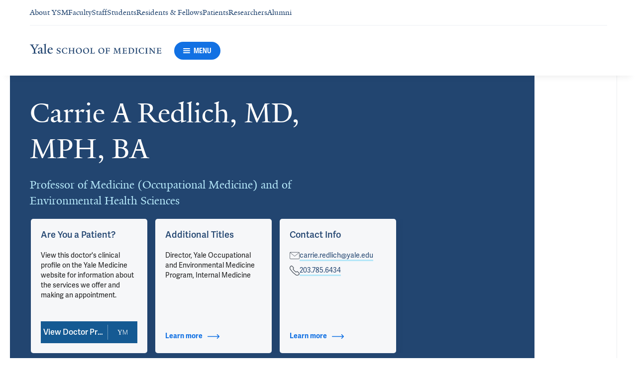

--- FILE ---
content_type: text/html; charset=utf-8
request_url: https://medicine.yale.edu/profile/carrie-redlich/
body_size: 89559
content:




<!DOCTYPE html>
<html lang="en">
<head itemscope itemtype="https://schema.org/SpeakableSpecification">
            <script src="https://assets.adobedtm.com/be4705422c6a/6365b56ecd77/launch-f9a39045ce43.min.js" async></script>

    <!-- Google Tag Manager -->
    <!-- End Google Tag Manager -->

    <meta charset="utf-8"/>
    <meta name="viewport" content="width=device-width, initial-scale=1.0"/>
    <meta http-equiv="X-UA-Compatible" content="IE=EDGE"/>
    <title>Carrie A Redlich, MD, MPH, BA | Yale School of Medicine</title>

    <link rel="preconnect" href="https://p.typekit.net">
    <link rel="dns-prefetch" href="https://p.typekit.net">
    <link rel="preconnect" href="https://use.typekit.net">
    <link rel="dns-prefetch" href="https://use.typekit.net">
    <link rel="preconnect" href="https://www.gstatic.com">
    <link rel="dns-prefetch" href="https://www.gstatic.com">

    <meta name="title" property="og:title" content="Carrie A Redlich, MD, MPH, BA" />
<meta itemprop="xpath" content="/html/head/meta[@property='og:title']/@content" />

    <meta name="description" property="og:description" content="Dr. Redlich, a graduate of Williams College and Yale University School of Medicine, is trained in internal medicine, pulmonary medicine, and occupational and" />
<meta itemprop="xpath" content="/html/head/meta[@name='description']/@content" />


        <meta name="robots" content="noindex, nofollow">

    
    
    

    <meta property="og:url" content="https://medicine.yale.edu/profile/carrie-redlich/" />

    <meta name="site-name" property="og:site_name" content="Yale School of Medicine" />

    <meta property="og:type" content="website" />

    <meta property="og:title" content="Carrie A Redlich, MD, MPH, BA" />

    <meta property="og:description" content="Dr. Redlich, a graduate of Williams College and Yale University School of Medicine, is trained in internal medicine, pulmonary medicine, and occupational and" />


    
    

    
    

    <meta name="twitter:card" content="summary" />

    
    
    <meta name="twitter:image:alt" content="CarrieRedlichProfile" />


        <meta property="og:image" content="https://ysm-res.cloudinary.com/image/upload/c_limit,f_auto,h_630,q_auto,w_1200/v1/yms/prod/dfbe1655-7167-4a7c-87a9-a1f0d9cfbc36" />

        <meta property="og:image:secure_url" content="https://ysm-res.cloudinary.com/image/upload/c_limit,f_auto,h_630,q_auto,w_1200/v1/yms/prod/dfbe1655-7167-4a7c-87a9-a1f0d9cfbc36" />

        <meta property="og:image:width" content="1200" />

        <meta property="og:image:height" content="630" />


    <meta property="fb:app_id" content="604142276782606" />


    <link rel="canonical" href="https://medicine.yale.edu/internal-medicine/genmed/profile/carrie-redlich/">

    <link rel="apple-touch-icon" sizes="180x180" href="https://cdn1.medicine.yale.edu/icons/ysm/apple-touch-icon.png">
    <link rel="icon" type="image/png" href="https://cdn1.medicine.yale.edu/icons/ysm/favicon-32x32.png" sizes="32x32">
    <link rel="icon" type="image/png" href="https://cdn1.medicine.yale.edu/icons/ysm/favicon-16x16.png" sizes="16x16">
    <link rel="manifest" href="https://cdn1.medicine.yale.edu/web-manifests/ysm/site.webmanifest">
    <link rel="shortcut icon" type="image/x-icon" href="https://cdn1.medicine.yale.edu/icons/ysm/favicon.ico"/>
    <meta name="msapplication-TileColor" content="#1271e3">
    <meta name="msapplication-config" content="https://cdn1.medicine.yale.edu/browser-configs/ysm/browserconfig.xml">
    <meta name="theme-color" content="#ffffff">

    <link rel="preload" href="https://cdn1.medicine.yale.edu/build/yalenew-italic-webfront.woff2" as="font" crossorigin>
    <link rel="preload" href="https://cdn1.medicine.yale.edu/build/yalenew-roman-webfont.woff2" as="font" crossorigin>
    <link rel="preload" href="https://use.typekit.net/eqf4dwf.css" as="style" crossorigin>

    <link data-chunk="main" rel="stylesheet" href="https://cdn1.medicine.yale.edu/build/main.907d39fbfa5ab74dae6b.css" crossorigin="anonymous" />
<link data-chunk="modules-profile-components-profile-details-ProfileDetails" rel="stylesheet" href="https://cdn1.medicine.yale.edu/build/4098.519e090d007d9af62d86.css" crossorigin="anonymous" />
<link data-chunk="modules-profile-components-profile-details-ProfileDetails" rel="stylesheet" href="https://cdn1.medicine.yale.edu/build/2977.ad2bb25f9ff2d919a316.css" crossorigin="anonymous" />
<link data-chunk="modules-profile-components-profile-details-ProfileDetails" rel="stylesheet" href="https://cdn1.medicine.yale.edu/build/5436.03673d36bc21f3621aa0.css" crossorigin="anonymous" />
<link data-chunk="modules-profile-components-profile-details-ProfileDetails" rel="stylesheet" href="https://cdn1.medicine.yale.edu/build/115.d478683c440a5bf6ee62.css" crossorigin="anonymous" />
<link data-chunk="modules-profile-components-profile-details-ProfileDetails" rel="stylesheet" href="https://cdn1.medicine.yale.edu/build/2944.39460b9b4c80b3748eaf.css" crossorigin="anonymous" />
<link data-chunk="modules-footer-components-Footer" rel="stylesheet" href="https://cdn1.medicine.yale.edu/build/3053.9d94d1be74c8b8d74e36.css" crossorigin="anonymous" />

    <link data-chunk="modules-footer-components-Footer" rel="preload" as="style" href="https://cdn1.medicine.yale.edu/build/3053.9d94d1be74c8b8d74e36.css" crossorigin="anonymous" />
<link data-chunk="modules-profile-components-profile-details-ProfileDetails" rel="preload" as="style" href="https://cdn1.medicine.yale.edu/build/2944.39460b9b4c80b3748eaf.css" crossorigin="anonymous" />
<link data-chunk="modules-profile-components-profile-details-ProfileDetails" rel="preload" as="style" href="https://cdn1.medicine.yale.edu/build/115.d478683c440a5bf6ee62.css" crossorigin="anonymous" />
<link data-chunk="modules-profile-components-profile-details-ProfileDetails" rel="preload" as="style" href="https://cdn1.medicine.yale.edu/build/5436.03673d36bc21f3621aa0.css" crossorigin="anonymous" />
<link data-chunk="modules-profile-components-profile-details-ProfileDetails" rel="preload" as="style" href="https://cdn1.medicine.yale.edu/build/2977.ad2bb25f9ff2d919a316.css" crossorigin="anonymous" />
<link data-chunk="modules-profile-components-profile-details-ProfileDetails" rel="preload" as="style" href="https://cdn1.medicine.yale.edu/build/4098.519e090d007d9af62d86.css" crossorigin="anonymous" />
<link data-chunk="main" rel="preload" as="style" href="https://cdn1.medicine.yale.edu/build/main.907d39fbfa5ab74dae6b.css" crossorigin="anonymous" />
<link data-chunk="main" rel="preload" as="script" href="https://cdn1.medicine.yale.edu/build/main.es2015.dfa5aecab8fbf1932152.js" crossorigin="anonymous" />
<link data-chunk="modules-profile-components-profile-details-ProfileDetails" rel="preload" as="script" href="https://cdn1.medicine.yale.edu/build/7011.es2015.fa8769cabe2bdf33637b.js" crossorigin="anonymous" />
<link data-chunk="modules-profile-components-profile-details-ProfileDetails" rel="preload" as="script" href="https://cdn1.medicine.yale.edu/build/1514.es2015.79d733912b018318aafb.js" crossorigin="anonymous" />
<link data-chunk="modules-profile-components-profile-details-ProfileDetails" rel="preload" as="script" href="https://cdn1.medicine.yale.edu/build/2561.es2015.001b7c8716509bb0275e.js" crossorigin="anonymous" />
<link data-chunk="modules-profile-components-profile-details-ProfileDetails" rel="preload" as="script" href="https://cdn1.medicine.yale.edu/build/4098.es2015.9e0d35381579dc29a84f.js" crossorigin="anonymous" />
<link data-chunk="modules-profile-components-profile-details-ProfileDetails" rel="preload" as="script" href="https://cdn1.medicine.yale.edu/build/2827.es2015.5a725a4f172cb57a081b.js" crossorigin="anonymous" />
<link data-chunk="modules-profile-components-profile-details-ProfileDetails" rel="preload" as="script" href="https://cdn1.medicine.yale.edu/build/7925.es2015.f5a19f566463bf60257a.js" crossorigin="anonymous" />
<link data-chunk="modules-profile-components-profile-details-ProfileDetails" rel="preload" as="script" href="https://cdn1.medicine.yale.edu/build/2680.es2015.f2df621f2f2c78b379c1.js" crossorigin="anonymous" />
<link data-chunk="modules-profile-components-profile-details-ProfileDetails" rel="preload" as="script" href="https://cdn1.medicine.yale.edu/build/2977.es2015.86efad1d2bde8db32c47.js" crossorigin="anonymous" />
<link data-chunk="modules-profile-components-profile-details-ProfileDetails" rel="preload" as="script" href="https://cdn1.medicine.yale.edu/build/5436.es2015.37da388f40e19e0f6ca3.js" crossorigin="anonymous" />
<link data-chunk="modules-profile-components-profile-details-ProfileDetails" rel="preload" as="script" href="https://cdn1.medicine.yale.edu/build/1087.es2015.29f39b22c70bfa07670c.js" crossorigin="anonymous" />
<link data-chunk="modules-profile-components-profile-details-ProfileDetails" rel="preload" as="script" href="https://cdn1.medicine.yale.edu/build/9206.es2015.a53004c6e2023f5c4408.js" crossorigin="anonymous" />
<link data-chunk="modules-profile-components-profile-details-ProfileDetails" rel="preload" as="script" href="https://cdn1.medicine.yale.edu/build/6633.es2015.0faea749b69d0099f91f.js" crossorigin="anonymous" />
<link data-chunk="modules-profile-components-profile-details-ProfileDetails" rel="preload" as="script" href="https://cdn1.medicine.yale.edu/build/7589.es2015.9b07fc9805f7ac0a2a18.js" crossorigin="anonymous" />
<link data-chunk="modules-profile-components-profile-details-ProfileDetails" rel="preload" as="script" href="https://cdn1.medicine.yale.edu/build/2944.es2015.049b88f789280205706f.js" crossorigin="anonymous" />
<link data-chunk="modules-footer-components-Footer" rel="preload" as="script" href="https://cdn1.medicine.yale.edu/build/3053.es2015.94f247814d7073bd03dd.js" crossorigin="anonymous" />



        <script data-schema="ProfilePage" type="application/ld+json">
            {"@type":"ProfilePage","mainEntity":{"@type":"Person","name":"Carrie A Redlich","description":"Dr. Redlich, a graduate of Williams College and Yale University School of Medicine, is trained in internal medicine, pulmonary medicine, and occupational and environmental medicine. Her clinical practice and research interests focus on occupational and environmental lung diseases, in particular work-related asthma, and health effects of exposure to isocyanates, chemicals widely used to produce polyurethane foams, coatings and other products. She is nationally recognized for her expertise in Occupational and Environmental Lung Diseases.","url":"https://medicine.yale.edu/internal-medicine/genmed/profile/carrie-redlich/","email":"carrie.redlich@yale.edu","telephone":"+12037856434","image":{"@type":"ImageObject","url":"https://ysm-res.cloudinary.com/image/upload/c_limit,f_auto,h_630,q_auto,w_1200/v1/yms/prod/dfbe1655-7167-4a7c-87a9-a1f0d9cfbc36","description":"CarrieRedlichProfile","height":1200,"width":630,"@context":"https://schema.org"},"address":[],"workLocation":[],"honorificSuffix":["MD","MPH","BA"],"award":["Executive Leadership in Academic Medicine (ELAM) Fellowship 2014"],"jobTitle":["Professor of Medicine (Occupational Medicine) and of Environmental Health Sciences"],"affiliation":[{"@type":"Organization","name":"Asthma & Airways Disease Program","url":"https://medicine.yale.edu/internal-medicine/pulmonary/ycaad/","@context":"https://schema.org"},{"@type":"Organization","name":"Environmental Health Sciences","url":"https://ysph.yale.edu/research/department-research/environmental-health-sciences/","@context":"https://schema.org"},{"@type":"Organization","name":"General Internal Medicine","url":"https://medicine.yale.edu/internal-medicine/genmed/","@context":"https://schema.org"},{"@type":"Organization","name":"GEOHealth-MENA program","url":"https://medicine.yale.edu/emergencymed/research/focus-areas/global-health/geohealth-mena-program/","@context":"https://schema.org"},{"@type":"Organization","name":"Internal Medicine","url":"https://medicine.yale.edu/internal-medicine/","@context":"https://schema.org"},{"@type":"Organization","name":"Interstitial Lung Disease (ILD) Program","@context":"https://schema.org"},{"@type":"Organization","name":"Occupational & Environmental Lung Diseases Program","@context":"https://schema.org"},{"@type":"Organization","name":"Occupational & Environmental Medicine Program","url":"https://medicine.yale.edu/internal-medicine/occmed/","@context":"https://schema.org"},{"@type":"Organization","name":"Pulmonary, Critical Care & Sleep Medicine","url":"https://medicine.yale.edu/internal-medicine/pulmonary/","@context":"https://schema.org"},{"@type":"Organization","name":"Status of Women in Medicine Committee  (SWIM)","url":"https://medicine.yale.edu/swim/","@context":"https://schema.org"},{"@type":"Organization","name":"Winchester Center for Lung Disease","@context":"https://schema.org"},{"@type":"Organization","name":"Yale Medicine","url":"https://www.yalemedicine.org/","@context":"https://schema.org"},{"@type":"Organization","name":"Yale School of Public Health","url":"https://ysph.yale.edu/","@context":"https://schema.org"},{"@type":"Organization","name":"Yale Ventures","url":"https://ventures.yale.edu/","@context":"https://schema.org"}],"alumniOf":[{"@type":"Organization","name":"University of Washington (1989)","@context":"https://schema.org"},{"@type":"Organization","name":"Yale University (1988)","@context":"https://schema.org"},{"@type":"Organization","name":"Yale University School of Medicine (1987)","@context":"https://schema.org"},{"@type":"Organization","name":"Yale University School of medicine (1986)","@context":"https://schema.org"},{"@type":"Organization","name":"Yale University School of Medicine (1983)","@context":"https://schema.org"},{"@type":"Organization","name":"Yale University (1982)","@context":"https://schema.org"},{"@type":"Organization","name":"Williams College, Biology (1978)","@context":"https://schema.org"}],"sameAs":["https://www.yalemedicine.org/specialists/carrie-redlich"],"updatedDate":"2025-10-05T00:00:00.0000000Z","@context":"https://schema.org"},"@context":"https://schema.org"}
        </script>
        <script data-schema="MedicalScholarlyArticle" type="application/ld+json">
            {"@type":"MedicalScholarlyArticle","publicationType":"Journal Article","inLanguage":"en-US","headline":"Work Practices and Respirable Crystalline Silica Exposures in Stone Countertop Fabrication Shops","url":"https://pubmed.ncbi.nlm.nih.gov/40946211","author":[{"@type":"Person","name":"Carrie A Redlich","description":"Dr. Redlich, a graduate of Williams College and Yale University School of Medicine, is trained in internal medicine, pulmonary medicine, and occupational and environmental medicine. Her clinical practice and research interests focus on occupational and environmental lung diseases, in particular work-related asthma, and health effects of exposure to isocyanates, chemicals widely used to produce polyurethane foams, coatings and other products. She is nationally recognized for her expertise in Occupational and Environmental Lung Diseases.","url":"https://medicine.yale.edu/internal-medicine/genmed/profile/carrie-redlich/","email":"carrie.redlich@yale.edu","telephone":"+12037856434","image":{"@type":"ImageObject","url":"https://ysm-res.cloudinary.com/image/upload/c_limit,f_auto,h_630,q_auto,w_1200/v1/yms/prod/dfbe1655-7167-4a7c-87a9-a1f0d9cfbc36","description":"CarrieRedlichProfile","height":1200,"width":630,"@context":"https://schema.org"},"address":[],"workLocation":[],"honorificSuffix":["MD","MPH","BA"],"award":["Executive Leadership in Academic Medicine (ELAM) Fellowship 2014"],"jobTitle":["Professor of Medicine (Occupational Medicine) and of Environmental Health Sciences"],"affiliation":[{"@type":"Organization","name":"Asthma & Airways Disease Program","url":"https://medicine.yale.edu/internal-medicine/pulmonary/ycaad/","@context":"https://schema.org"},{"@type":"Organization","name":"Environmental Health Sciences","url":"https://ysph.yale.edu/research/department-research/environmental-health-sciences/","@context":"https://schema.org"},{"@type":"Organization","name":"General Internal Medicine","url":"https://medicine.yale.edu/internal-medicine/genmed/","@context":"https://schema.org"},{"@type":"Organization","name":"GEOHealth-MENA program","url":"https://medicine.yale.edu/emergencymed/research/focus-areas/global-health/geohealth-mena-program/","@context":"https://schema.org"},{"@type":"Organization","name":"Internal Medicine","url":"https://medicine.yale.edu/internal-medicine/","@context":"https://schema.org"},{"@type":"Organization","name":"Interstitial Lung Disease (ILD) Program","@context":"https://schema.org"},{"@type":"Organization","name":"Occupational & Environmental Lung Diseases Program","@context":"https://schema.org"},{"@type":"Organization","name":"Occupational & Environmental Medicine Program","url":"https://medicine.yale.edu/internal-medicine/occmed/","@context":"https://schema.org"},{"@type":"Organization","name":"Pulmonary, Critical Care & Sleep Medicine","url":"https://medicine.yale.edu/internal-medicine/pulmonary/","@context":"https://schema.org"},{"@type":"Organization","name":"Status of Women in Medicine Committee  (SWIM)","url":"https://medicine.yale.edu/swim/","@context":"https://schema.org"},{"@type":"Organization","name":"Winchester Center for Lung Disease","@context":"https://schema.org"},{"@type":"Organization","name":"Yale Medicine","url":"https://www.yalemedicine.org/","@context":"https://schema.org"},{"@type":"Organization","name":"Yale School of Public Health","url":"https://ysph.yale.edu/","@context":"https://schema.org"},{"@type":"Organization","name":"Yale Ventures","url":"https://ventures.yale.edu/","@context":"https://schema.org"}],"alumniOf":[{"@type":"Organization","name":"University of Washington (1989)","@context":"https://schema.org"},{"@type":"Organization","name":"Yale University (1988)","@context":"https://schema.org"},{"@type":"Organization","name":"Yale University School of Medicine (1987)","@context":"https://schema.org"},{"@type":"Organization","name":"Yale University School of medicine (1986)","@context":"https://schema.org"},{"@type":"Organization","name":"Yale University School of Medicine (1983)","@context":"https://schema.org"},{"@type":"Organization","name":"Yale University (1982)","@context":"https://schema.org"},{"@type":"Organization","name":"Williams College, Biology (1978)","@context":"https://schema.org"}],"sameAs":["https://www.yalemedicine.org/specialists/carrie-redlich"],"updatedDate":"2025-10-05T00:00:00.0000000Z","@context":"https://schema.org"}],"description":"McGowan C, <span data-id=\"66706\">Cantley L</span>, Klein R, <strong data-id=\"62789\">Redlich C</strong>. <span data-type=\"title\">Work Practices and Respirable Crystalline Silica Exposures in Stone Countertop Fabrication Shops</span>. American Journal Of Industrial Medicine 2025, 68: 973-987. <a href=\"https://pubmed.ncbi.nlm.nih.gov/40946211\" target=\"_blank\">PMID: 40946211</a>, <a href=\"https://doi.org/10.1002/ajim.70020\" target=\"_blank\">DOI: 10.1002/ajim.70020</a>.","@context":"https://schema.org"}
        </script>
        <script data-schema="MedicalScholarlyArticle" type="application/ld+json">
            {"@type":"MedicalScholarlyArticle","publicationType":"Journal Article","inLanguage":"en-US","headline":"Military Inhalational Exposures Outside the Theater of Conflict and Chronic Respiratory Symptoms","url":"https://pubmed.ncbi.nlm.nih.gov/40690216","author":[{"@type":"Person","name":"Carrie A Redlich","description":"Dr. Redlich, a graduate of Williams College and Yale University School of Medicine, is trained in internal medicine, pulmonary medicine, and occupational and environmental medicine. Her clinical practice and research interests focus on occupational and environmental lung diseases, in particular work-related asthma, and health effects of exposure to isocyanates, chemicals widely used to produce polyurethane foams, coatings and other products. She is nationally recognized for her expertise in Occupational and Environmental Lung Diseases.","url":"https://medicine.yale.edu/internal-medicine/genmed/profile/carrie-redlich/","email":"carrie.redlich@yale.edu","telephone":"+12037856434","image":{"@type":"ImageObject","url":"https://ysm-res.cloudinary.com/image/upload/c_limit,f_auto,h_630,q_auto,w_1200/v1/yms/prod/dfbe1655-7167-4a7c-87a9-a1f0d9cfbc36","description":"CarrieRedlichProfile","height":1200,"width":630,"@context":"https://schema.org"},"address":[],"workLocation":[],"honorificSuffix":["MD","MPH","BA"],"award":["Executive Leadership in Academic Medicine (ELAM) Fellowship 2014"],"jobTitle":["Professor of Medicine (Occupational Medicine) and of Environmental Health Sciences"],"affiliation":[{"@type":"Organization","name":"Asthma & Airways Disease Program","url":"https://medicine.yale.edu/internal-medicine/pulmonary/ycaad/","@context":"https://schema.org"},{"@type":"Organization","name":"Environmental Health Sciences","url":"https://ysph.yale.edu/research/department-research/environmental-health-sciences/","@context":"https://schema.org"},{"@type":"Organization","name":"General Internal Medicine","url":"https://medicine.yale.edu/internal-medicine/genmed/","@context":"https://schema.org"},{"@type":"Organization","name":"GEOHealth-MENA program","url":"https://medicine.yale.edu/emergencymed/research/focus-areas/global-health/geohealth-mena-program/","@context":"https://schema.org"},{"@type":"Organization","name":"Internal Medicine","url":"https://medicine.yale.edu/internal-medicine/","@context":"https://schema.org"},{"@type":"Organization","name":"Interstitial Lung Disease (ILD) Program","@context":"https://schema.org"},{"@type":"Organization","name":"Occupational & Environmental Lung Diseases Program","@context":"https://schema.org"},{"@type":"Organization","name":"Occupational & Environmental Medicine Program","url":"https://medicine.yale.edu/internal-medicine/occmed/","@context":"https://schema.org"},{"@type":"Organization","name":"Pulmonary, Critical Care & Sleep Medicine","url":"https://medicine.yale.edu/internal-medicine/pulmonary/","@context":"https://schema.org"},{"@type":"Organization","name":"Status of Women in Medicine Committee  (SWIM)","url":"https://medicine.yale.edu/swim/","@context":"https://schema.org"},{"@type":"Organization","name":"Winchester Center for Lung Disease","@context":"https://schema.org"},{"@type":"Organization","name":"Yale Medicine","url":"https://www.yalemedicine.org/","@context":"https://schema.org"},{"@type":"Organization","name":"Yale School of Public Health","url":"https://ysph.yale.edu/","@context":"https://schema.org"},{"@type":"Organization","name":"Yale Ventures","url":"https://ventures.yale.edu/","@context":"https://schema.org"}],"alumniOf":[{"@type":"Organization","name":"University of Washington (1989)","@context":"https://schema.org"},{"@type":"Organization","name":"Yale University (1988)","@context":"https://schema.org"},{"@type":"Organization","name":"Yale University School of Medicine (1987)","@context":"https://schema.org"},{"@type":"Organization","name":"Yale University School of medicine (1986)","@context":"https://schema.org"},{"@type":"Organization","name":"Yale University School of Medicine (1983)","@context":"https://schema.org"},{"@type":"Organization","name":"Yale University (1982)","@context":"https://schema.org"},{"@type":"Organization","name":"Williams College, Biology (1978)","@context":"https://schema.org"}],"sameAs":["https://www.yalemedicine.org/specialists/carrie-redlich"],"updatedDate":"2025-10-05T00:00:00.0000000Z","@context":"https://schema.org"}],"description":"Hosseini R, Garshick E, <span data-id=\"60158\">Slade M</span>, Timmons A, Korpak A, Smith N, Nakayama K, Baird C, Ciminera P, Kheradmand F, Fan V, Hart J, Koutrakis P, Kuschner W, Ioachimescu O, Jerrett M, Montgrain P, Proctor S, Wendt C, Wongtrakool C, Wan E, Blanc P, <strong data-id=\"62789\">Redlich C</strong>. <span data-type=\"title\">Military Inhalational Exposures Outside the Theater of Conflict and Chronic Respiratory Symptoms</span>. JAMA Network Open 2025, 8: e2522080. <a href=\"https://pubmed.ncbi.nlm.nih.gov/40690216\" target=\"_blank\">PMID: 40690216</a>, <a href=\"https://www.ncbi.nlm.nih.gov/pmc/articles/PMC12281241\" target=\"_blank\">PMCID: PMC12281241</a>, <a href=\"https://doi.org/10.1001/jamanetworkopen.2025.22080\" target=\"_blank\">DOI: 10.1001/jamanetworkopen.2025.22080</a>.","@context":"https://schema.org"}
        </script>
        <script data-schema="MedicalScholarlyArticle" type="application/ld+json">
            {"@type":"MedicalScholarlyArticle","publicationType":"Journal Article","inLanguage":"en-US","headline":"Hypersensitivity pneumonitis associated with home mold exposure: A retrospective cohort analysis","url":"https://pubmed.ncbi.nlm.nih.gov/40338891","author":[{"@type":"Person","name":"Carrie A Redlich","description":"Dr. Redlich, a graduate of Williams College and Yale University School of Medicine, is trained in internal medicine, pulmonary medicine, and occupational and environmental medicine. Her clinical practice and research interests focus on occupational and environmental lung diseases, in particular work-related asthma, and health effects of exposure to isocyanates, chemicals widely used to produce polyurethane foams, coatings and other products. She is nationally recognized for her expertise in Occupational and Environmental Lung Diseases.","url":"https://medicine.yale.edu/internal-medicine/genmed/profile/carrie-redlich/","email":"carrie.redlich@yale.edu","telephone":"+12037856434","image":{"@type":"ImageObject","url":"https://ysm-res.cloudinary.com/image/upload/c_limit,f_auto,h_630,q_auto,w_1200/v1/yms/prod/dfbe1655-7167-4a7c-87a9-a1f0d9cfbc36","description":"CarrieRedlichProfile","height":1200,"width":630,"@context":"https://schema.org"},"address":[],"workLocation":[],"honorificSuffix":["MD","MPH","BA"],"award":["Executive Leadership in Academic Medicine (ELAM) Fellowship 2014"],"jobTitle":["Professor of Medicine (Occupational Medicine) and of Environmental Health Sciences"],"affiliation":[{"@type":"Organization","name":"Asthma & Airways Disease Program","url":"https://medicine.yale.edu/internal-medicine/pulmonary/ycaad/","@context":"https://schema.org"},{"@type":"Organization","name":"Environmental Health Sciences","url":"https://ysph.yale.edu/research/department-research/environmental-health-sciences/","@context":"https://schema.org"},{"@type":"Organization","name":"General Internal Medicine","url":"https://medicine.yale.edu/internal-medicine/genmed/","@context":"https://schema.org"},{"@type":"Organization","name":"GEOHealth-MENA program","url":"https://medicine.yale.edu/emergencymed/research/focus-areas/global-health/geohealth-mena-program/","@context":"https://schema.org"},{"@type":"Organization","name":"Internal Medicine","url":"https://medicine.yale.edu/internal-medicine/","@context":"https://schema.org"},{"@type":"Organization","name":"Interstitial Lung Disease (ILD) Program","@context":"https://schema.org"},{"@type":"Organization","name":"Occupational & Environmental Lung Diseases Program","@context":"https://schema.org"},{"@type":"Organization","name":"Occupational & Environmental Medicine Program","url":"https://medicine.yale.edu/internal-medicine/occmed/","@context":"https://schema.org"},{"@type":"Organization","name":"Pulmonary, Critical Care & Sleep Medicine","url":"https://medicine.yale.edu/internal-medicine/pulmonary/","@context":"https://schema.org"},{"@type":"Organization","name":"Status of Women in Medicine Committee  (SWIM)","url":"https://medicine.yale.edu/swim/","@context":"https://schema.org"},{"@type":"Organization","name":"Winchester Center for Lung Disease","@context":"https://schema.org"},{"@type":"Organization","name":"Yale Medicine","url":"https://www.yalemedicine.org/","@context":"https://schema.org"},{"@type":"Organization","name":"Yale School of Public Health","url":"https://ysph.yale.edu/","@context":"https://schema.org"},{"@type":"Organization","name":"Yale Ventures","url":"https://ventures.yale.edu/","@context":"https://schema.org"}],"alumniOf":[{"@type":"Organization","name":"University of Washington (1989)","@context":"https://schema.org"},{"@type":"Organization","name":"Yale University (1988)","@context":"https://schema.org"},{"@type":"Organization","name":"Yale University School of Medicine (1987)","@context":"https://schema.org"},{"@type":"Organization","name":"Yale University School of medicine (1986)","@context":"https://schema.org"},{"@type":"Organization","name":"Yale University School of Medicine (1983)","@context":"https://schema.org"},{"@type":"Organization","name":"Yale University (1982)","@context":"https://schema.org"},{"@type":"Organization","name":"Williams College, Biology (1978)","@context":"https://schema.org"}],"sameAs":["https://www.yalemedicine.org/specialists/carrie-redlich"],"updatedDate":"2025-10-05T00:00:00.0000000Z","@context":"https://schema.org"}],"description":"Adams T, <strong data-id=\"62789\">Redlich C</strong>, Glazer C, Gulati M. <span data-type=\"title\">Hypersensitivity pneumonitis associated with home mold exposure: A retrospective cohort analysis</span>. PLOS ONE 2025, 20: e0323093. <a href=\"https://pubmed.ncbi.nlm.nih.gov/40338891\" target=\"_blank\">PMID: 40338891</a>, <a href=\"https://www.ncbi.nlm.nih.gov/pmc/articles/PMC12061107\" target=\"_blank\">PMCID: PMC12061107</a>, <a href=\"https://doi.org/10.1371/journal.pone.0323093\" target=\"_blank\">DOI: 10.1371/journal.pone.0323093</a>.","@context":"https://schema.org"}
        </script>
        <script data-schema="MedicalScholarlyArticle" type="application/ld+json">
            {"@type":"MedicalScholarlyArticle","publicationType":"Journal Article","inLanguage":"en-US","headline":"Higher Acute Exposure to Air Pollution Is Associated With Respiratory Hospitalizations in Idiopathic Pulmonary","url":"https://doi.org/10.1164/ajrccm.2025.211.abstracts.a3245","author":[{"@type":"Person","name":"Carrie A Redlich","description":"Dr. Redlich, a graduate of Williams College and Yale University School of Medicine, is trained in internal medicine, pulmonary medicine, and occupational and environmental medicine. Her clinical practice and research interests focus on occupational and environmental lung diseases, in particular work-related asthma, and health effects of exposure to isocyanates, chemicals widely used to produce polyurethane foams, coatings and other products. She is nationally recognized for her expertise in Occupational and Environmental Lung Diseases.","url":"https://medicine.yale.edu/internal-medicine/genmed/profile/carrie-redlich/","email":"carrie.redlich@yale.edu","telephone":"+12037856434","image":{"@type":"ImageObject","url":"https://ysm-res.cloudinary.com/image/upload/c_limit,f_auto,h_630,q_auto,w_1200/v1/yms/prod/dfbe1655-7167-4a7c-87a9-a1f0d9cfbc36","description":"CarrieRedlichProfile","height":1200,"width":630,"@context":"https://schema.org"},"address":[],"workLocation":[],"honorificSuffix":["MD","MPH","BA"],"award":["Executive Leadership in Academic Medicine (ELAM) Fellowship 2014"],"jobTitle":["Professor of Medicine (Occupational Medicine) and of Environmental Health Sciences"],"affiliation":[{"@type":"Organization","name":"Asthma & Airways Disease Program","url":"https://medicine.yale.edu/internal-medicine/pulmonary/ycaad/","@context":"https://schema.org"},{"@type":"Organization","name":"Environmental Health Sciences","url":"https://ysph.yale.edu/research/department-research/environmental-health-sciences/","@context":"https://schema.org"},{"@type":"Organization","name":"General Internal Medicine","url":"https://medicine.yale.edu/internal-medicine/genmed/","@context":"https://schema.org"},{"@type":"Organization","name":"GEOHealth-MENA program","url":"https://medicine.yale.edu/emergencymed/research/focus-areas/global-health/geohealth-mena-program/","@context":"https://schema.org"},{"@type":"Organization","name":"Internal Medicine","url":"https://medicine.yale.edu/internal-medicine/","@context":"https://schema.org"},{"@type":"Organization","name":"Interstitial Lung Disease (ILD) Program","@context":"https://schema.org"},{"@type":"Organization","name":"Occupational & Environmental Lung Diseases Program","@context":"https://schema.org"},{"@type":"Organization","name":"Occupational & Environmental Medicine Program","url":"https://medicine.yale.edu/internal-medicine/occmed/","@context":"https://schema.org"},{"@type":"Organization","name":"Pulmonary, Critical Care & Sleep Medicine","url":"https://medicine.yale.edu/internal-medicine/pulmonary/","@context":"https://schema.org"},{"@type":"Organization","name":"Status of Women in Medicine Committee  (SWIM)","url":"https://medicine.yale.edu/swim/","@context":"https://schema.org"},{"@type":"Organization","name":"Winchester Center for Lung Disease","@context":"https://schema.org"},{"@type":"Organization","name":"Yale Medicine","url":"https://www.yalemedicine.org/","@context":"https://schema.org"},{"@type":"Organization","name":"Yale School of Public Health","url":"https://ysph.yale.edu/","@context":"https://schema.org"},{"@type":"Organization","name":"Yale Ventures","url":"https://ventures.yale.edu/","@context":"https://schema.org"}],"alumniOf":[{"@type":"Organization","name":"University of Washington (1989)","@context":"https://schema.org"},{"@type":"Organization","name":"Yale University (1988)","@context":"https://schema.org"},{"@type":"Organization","name":"Yale University School of Medicine (1987)","@context":"https://schema.org"},{"@type":"Organization","name":"Yale University School of medicine (1986)","@context":"https://schema.org"},{"@type":"Organization","name":"Yale University School of Medicine (1983)","@context":"https://schema.org"},{"@type":"Organization","name":"Yale University (1982)","@context":"https://schema.org"},{"@type":"Organization","name":"Williams College, Biology (1978)","@context":"https://schema.org"}],"sameAs":["https://www.yalemedicine.org/specialists/carrie-redlich"],"updatedDate":"2025-10-05T00:00:00.0000000Z","@context":"https://schema.org"}],"description":"Sack C, Wojdyla D, Macmurdo M, Gassett A, <strong data-id=\"62789\">Redlich C</strong>, Raghu G, Kaufman J, Olson A, Neely M, Snyder L, <span data-id=\"65466\">Gulati M</span>, on behalf of the IPF-PRO Registry investigators. <span data-type=\"title\">Higher Acute Exposure to Air Pollution Is Associated With Respiratory Hospitalizations in Idiopathic Pulmonary Fibrosis: Data From the IPF-PRO Registry</span>. American Journal Of Respiratory And Critical Care Medicine 2025, 211: a3245-a3245. <a href=\"https://doi.org/10.1164/ajrccm.2025.211.abstracts.a3245\" target=\"_blank\">DOI: 10.1164/ajrccm.2025.211.abstracts.a3245</a>.","@context":"https://schema.org"}
        </script>
        <script data-schema="MedicalScholarlyArticle" type="application/ld+json">
            {"@type":"MedicalScholarlyArticle","publicationType":"Journal Article","inLanguage":"en-US","headline":"Civilian Occupational Exposures and Current Respiratory Symptoms in Veterans Previously Deployed to Southwest ","url":"https://doi.org/10.1164/ajrccm.2025.211.abstracts.a4259","author":[{"@type":"Person","name":"Carrie A Redlich","description":"Dr. Redlich, a graduate of Williams College and Yale University School of Medicine, is trained in internal medicine, pulmonary medicine, and occupational and environmental medicine. Her clinical practice and research interests focus on occupational and environmental lung diseases, in particular work-related asthma, and health effects of exposure to isocyanates, chemicals widely used to produce polyurethane foams, coatings and other products. She is nationally recognized for her expertise in Occupational and Environmental Lung Diseases.","url":"https://medicine.yale.edu/internal-medicine/genmed/profile/carrie-redlich/","email":"carrie.redlich@yale.edu","telephone":"+12037856434","image":{"@type":"ImageObject","url":"https://ysm-res.cloudinary.com/image/upload/c_limit,f_auto,h_630,q_auto,w_1200/v1/yms/prod/dfbe1655-7167-4a7c-87a9-a1f0d9cfbc36","description":"CarrieRedlichProfile","height":1200,"width":630,"@context":"https://schema.org"},"address":[],"workLocation":[],"honorificSuffix":["MD","MPH","BA"],"award":["Executive Leadership in Academic Medicine (ELAM) Fellowship 2014"],"jobTitle":["Professor of Medicine (Occupational Medicine) and of Environmental Health Sciences"],"affiliation":[{"@type":"Organization","name":"Asthma & Airways Disease Program","url":"https://medicine.yale.edu/internal-medicine/pulmonary/ycaad/","@context":"https://schema.org"},{"@type":"Organization","name":"Environmental Health Sciences","url":"https://ysph.yale.edu/research/department-research/environmental-health-sciences/","@context":"https://schema.org"},{"@type":"Organization","name":"General Internal Medicine","url":"https://medicine.yale.edu/internal-medicine/genmed/","@context":"https://schema.org"},{"@type":"Organization","name":"GEOHealth-MENA program","url":"https://medicine.yale.edu/emergencymed/research/focus-areas/global-health/geohealth-mena-program/","@context":"https://schema.org"},{"@type":"Organization","name":"Internal Medicine","url":"https://medicine.yale.edu/internal-medicine/","@context":"https://schema.org"},{"@type":"Organization","name":"Interstitial Lung Disease (ILD) Program","@context":"https://schema.org"},{"@type":"Organization","name":"Occupational & Environmental Lung Diseases Program","@context":"https://schema.org"},{"@type":"Organization","name":"Occupational & Environmental Medicine Program","url":"https://medicine.yale.edu/internal-medicine/occmed/","@context":"https://schema.org"},{"@type":"Organization","name":"Pulmonary, Critical Care & Sleep Medicine","url":"https://medicine.yale.edu/internal-medicine/pulmonary/","@context":"https://schema.org"},{"@type":"Organization","name":"Status of Women in Medicine Committee  (SWIM)","url":"https://medicine.yale.edu/swim/","@context":"https://schema.org"},{"@type":"Organization","name":"Winchester Center for Lung Disease","@context":"https://schema.org"},{"@type":"Organization","name":"Yale Medicine","url":"https://www.yalemedicine.org/","@context":"https://schema.org"},{"@type":"Organization","name":"Yale School of Public Health","url":"https://ysph.yale.edu/","@context":"https://schema.org"},{"@type":"Organization","name":"Yale Ventures","url":"https://ventures.yale.edu/","@context":"https://schema.org"}],"alumniOf":[{"@type":"Organization","name":"University of Washington (1989)","@context":"https://schema.org"},{"@type":"Organization","name":"Yale University (1988)","@context":"https://schema.org"},{"@type":"Organization","name":"Yale University School of Medicine (1987)","@context":"https://schema.org"},{"@type":"Organization","name":"Yale University School of medicine (1986)","@context":"https://schema.org"},{"@type":"Organization","name":"Yale University School of Medicine (1983)","@context":"https://schema.org"},{"@type":"Organization","name":"Yale University (1982)","@context":"https://schema.org"},{"@type":"Organization","name":"Williams College, Biology (1978)","@context":"https://schema.org"}],"sameAs":["https://www.yalemedicine.org/specialists/carrie-redlich"],"updatedDate":"2025-10-05T00:00:00.0000000Z","@context":"https://schema.org"}],"description":"Mohazzab-Hosseinian S, <strong data-id=\"62789\">Redlich C</strong>, Timmons A, Korpak A, Smith N, Nakayama K, Baird C, Ciminera P, Kheradmand F, Fan V, Hart J, Koutrakis P, Kuschner W, Ioachimescu O, Jerrett M, Montgrain P, Proctor S, Wendt C, Wongtrakool C, Wan E, Garshick E, Blanc P. <span data-type=\"title\">Civilian Occupational Exposures and Current Respiratory Symptoms in Veterans Previously Deployed to Southwest Asia and Afghanistan</span>. American Journal Of Respiratory And Critical Care Medicine 2025, 211: a4259-a4259. <a href=\"https://doi.org/10.1164/ajrccm.2025.211.abstracts.a4259\" target=\"_blank\">DOI: 10.1164/ajrccm.2025.211.abstracts.a4259</a>.","@context":"https://schema.org"}
        </script>
        <script data-schema="MedicalScholarlyArticle" type="application/ld+json">
            {"@type":"MedicalScholarlyArticle","publicationType":"Journal Article","inLanguage":"en-US","headline":"Blast Exposure and Associations With Respiratory Symptoms Among Deployed Military Veterans to Southwest Asia a","url":"https://doi.org/10.1164/ajrccm.2025.211.abstracts.a4261","author":[{"@type":"Person","name":"Carrie A Redlich","description":"Dr. Redlich, a graduate of Williams College and Yale University School of Medicine, is trained in internal medicine, pulmonary medicine, and occupational and environmental medicine. Her clinical practice and research interests focus on occupational and environmental lung diseases, in particular work-related asthma, and health effects of exposure to isocyanates, chemicals widely used to produce polyurethane foams, coatings and other products. She is nationally recognized for her expertise in Occupational and Environmental Lung Diseases.","url":"https://medicine.yale.edu/internal-medicine/genmed/profile/carrie-redlich/","email":"carrie.redlich@yale.edu","telephone":"+12037856434","image":{"@type":"ImageObject","url":"https://ysm-res.cloudinary.com/image/upload/c_limit,f_auto,h_630,q_auto,w_1200/v1/yms/prod/dfbe1655-7167-4a7c-87a9-a1f0d9cfbc36","description":"CarrieRedlichProfile","height":1200,"width":630,"@context":"https://schema.org"},"address":[],"workLocation":[],"honorificSuffix":["MD","MPH","BA"],"award":["Executive Leadership in Academic Medicine (ELAM) Fellowship 2014"],"jobTitle":["Professor of Medicine (Occupational Medicine) and of Environmental Health Sciences"],"affiliation":[{"@type":"Organization","name":"Asthma & Airways Disease Program","url":"https://medicine.yale.edu/internal-medicine/pulmonary/ycaad/","@context":"https://schema.org"},{"@type":"Organization","name":"Environmental Health Sciences","url":"https://ysph.yale.edu/research/department-research/environmental-health-sciences/","@context":"https://schema.org"},{"@type":"Organization","name":"General Internal Medicine","url":"https://medicine.yale.edu/internal-medicine/genmed/","@context":"https://schema.org"},{"@type":"Organization","name":"GEOHealth-MENA program","url":"https://medicine.yale.edu/emergencymed/research/focus-areas/global-health/geohealth-mena-program/","@context":"https://schema.org"},{"@type":"Organization","name":"Internal Medicine","url":"https://medicine.yale.edu/internal-medicine/","@context":"https://schema.org"},{"@type":"Organization","name":"Interstitial Lung Disease (ILD) Program","@context":"https://schema.org"},{"@type":"Organization","name":"Occupational & Environmental Lung Diseases Program","@context":"https://schema.org"},{"@type":"Organization","name":"Occupational & Environmental Medicine Program","url":"https://medicine.yale.edu/internal-medicine/occmed/","@context":"https://schema.org"},{"@type":"Organization","name":"Pulmonary, Critical Care & Sleep Medicine","url":"https://medicine.yale.edu/internal-medicine/pulmonary/","@context":"https://schema.org"},{"@type":"Organization","name":"Status of Women in Medicine Committee  (SWIM)","url":"https://medicine.yale.edu/swim/","@context":"https://schema.org"},{"@type":"Organization","name":"Winchester Center for Lung Disease","@context":"https://schema.org"},{"@type":"Organization","name":"Yale Medicine","url":"https://www.yalemedicine.org/","@context":"https://schema.org"},{"@type":"Organization","name":"Yale School of Public Health","url":"https://ysph.yale.edu/","@context":"https://schema.org"},{"@type":"Organization","name":"Yale Ventures","url":"https://ventures.yale.edu/","@context":"https://schema.org"}],"alumniOf":[{"@type":"Organization","name":"University of Washington (1989)","@context":"https://schema.org"},{"@type":"Organization","name":"Yale University (1988)","@context":"https://schema.org"},{"@type":"Organization","name":"Yale University School of Medicine (1987)","@context":"https://schema.org"},{"@type":"Organization","name":"Yale University School of medicine (1986)","@context":"https://schema.org"},{"@type":"Organization","name":"Yale University School of Medicine (1983)","@context":"https://schema.org"},{"@type":"Organization","name":"Yale University (1982)","@context":"https://schema.org"},{"@type":"Organization","name":"Williams College, Biology (1978)","@context":"https://schema.org"}],"sameAs":["https://www.yalemedicine.org/specialists/carrie-redlich"],"updatedDate":"2025-10-05T00:00:00.0000000Z","@context":"https://schema.org"}],"description":"Henkle B, Gravely A, <strong data-id=\"62789\">Redlich C</strong>, Timmons A, Korpak A, Smith N, Nakayama K, Baird C, Ciminera P, Kheradmand F, Fan V, Hart J, Koutrakis P, Kuschner W, Ioachimescu O, Jerrett M, Montgrain P, Proctor S, Wongtrakool C, Wan E, Garshick E, Blanc P, Wendt C. <span data-type=\"title\">Blast Exposure and Associations With Respiratory Symptoms Among Deployed Military Veterans to Southwest Asia and Afghanistan</span>. American Journal Of Respiratory And Critical Care Medicine 2025, 211: a4261-a4261. <a href=\"https://doi.org/10.1164/ajrccm.2025.211.abstracts.a4261\" target=\"_blank\">DOI: 10.1164/ajrccm.2025.211.abstracts.a4261</a>.","@context":"https://schema.org"}
        </script>
        <script data-schema="MedicalScholarlyArticle" type="application/ld+json">
            {"@type":"MedicalScholarlyArticle","publicationType":"Journal Article","inLanguage":"en-US","headline":"Impact of Environmental Exposures on the Development and Progression of Fibrotic Interstitial Lung Disease.","url":"https://pubmed.ncbi.nlm.nih.gov/39745380","author":[{"@type":"Person","name":"Carrie A Redlich","description":"Dr. Redlich, a graduate of Williams College and Yale University School of Medicine, is trained in internal medicine, pulmonary medicine, and occupational and environmental medicine. Her clinical practice and research interests focus on occupational and environmental lung diseases, in particular work-related asthma, and health effects of exposure to isocyanates, chemicals widely used to produce polyurethane foams, coatings and other products. She is nationally recognized for her expertise in Occupational and Environmental Lung Diseases.","url":"https://medicine.yale.edu/internal-medicine/genmed/profile/carrie-redlich/","email":"carrie.redlich@yale.edu","telephone":"+12037856434","image":{"@type":"ImageObject","url":"https://ysm-res.cloudinary.com/image/upload/c_limit,f_auto,h_630,q_auto,w_1200/v1/yms/prod/dfbe1655-7167-4a7c-87a9-a1f0d9cfbc36","description":"CarrieRedlichProfile","height":1200,"width":630,"@context":"https://schema.org"},"address":[],"workLocation":[],"honorificSuffix":["MD","MPH","BA"],"award":["Executive Leadership in Academic Medicine (ELAM) Fellowship 2014"],"jobTitle":["Professor of Medicine (Occupational Medicine) and of Environmental Health Sciences"],"affiliation":[{"@type":"Organization","name":"Asthma & Airways Disease Program","url":"https://medicine.yale.edu/internal-medicine/pulmonary/ycaad/","@context":"https://schema.org"},{"@type":"Organization","name":"Environmental Health Sciences","url":"https://ysph.yale.edu/research/department-research/environmental-health-sciences/","@context":"https://schema.org"},{"@type":"Organization","name":"General Internal Medicine","url":"https://medicine.yale.edu/internal-medicine/genmed/","@context":"https://schema.org"},{"@type":"Organization","name":"GEOHealth-MENA program","url":"https://medicine.yale.edu/emergencymed/research/focus-areas/global-health/geohealth-mena-program/","@context":"https://schema.org"},{"@type":"Organization","name":"Internal Medicine","url":"https://medicine.yale.edu/internal-medicine/","@context":"https://schema.org"},{"@type":"Organization","name":"Interstitial Lung Disease (ILD) Program","@context":"https://schema.org"},{"@type":"Organization","name":"Occupational & Environmental Lung Diseases Program","@context":"https://schema.org"},{"@type":"Organization","name":"Occupational & Environmental Medicine Program","url":"https://medicine.yale.edu/internal-medicine/occmed/","@context":"https://schema.org"},{"@type":"Organization","name":"Pulmonary, Critical Care & Sleep Medicine","url":"https://medicine.yale.edu/internal-medicine/pulmonary/","@context":"https://schema.org"},{"@type":"Organization","name":"Status of Women in Medicine Committee  (SWIM)","url":"https://medicine.yale.edu/swim/","@context":"https://schema.org"},{"@type":"Organization","name":"Winchester Center for Lung Disease","@context":"https://schema.org"},{"@type":"Organization","name":"Yale Medicine","url":"https://www.yalemedicine.org/","@context":"https://schema.org"},{"@type":"Organization","name":"Yale School of Public Health","url":"https://ysph.yale.edu/","@context":"https://schema.org"},{"@type":"Organization","name":"Yale Ventures","url":"https://ventures.yale.edu/","@context":"https://schema.org"}],"alumniOf":[{"@type":"Organization","name":"University of Washington (1989)","@context":"https://schema.org"},{"@type":"Organization","name":"Yale University (1988)","@context":"https://schema.org"},{"@type":"Organization","name":"Yale University School of Medicine (1987)","@context":"https://schema.org"},{"@type":"Organization","name":"Yale University School of medicine (1986)","@context":"https://schema.org"},{"@type":"Organization","name":"Yale University School of Medicine (1983)","@context":"https://schema.org"},{"@type":"Organization","name":"Yale University (1982)","@context":"https://schema.org"},{"@type":"Organization","name":"Williams College, Biology (1978)","@context":"https://schema.org"}],"sameAs":["https://www.yalemedicine.org/specialists/carrie-redlich"],"updatedDate":"2025-10-05T00:00:00.0000000Z","@context":"https://schema.org"}],"description":"Johannson K, Adegunsoye A, Behr J, Cottin V, Glanville A, Glassberg M, Goobie G, Jenkins R, Kim J, Lee C, <strong data-id=\"62789\">Redlich C</strong>, Richeldi L, Salisbury M, Tetley T, Corte T. <span data-type=\"title\">Impact of Environmental Exposures on the Development and Progression of Fibrotic Interstitial Lung Disease.</span> American Journal Of Respiratory And Critical Care Medicine 2025, 211: 560-568. <a href=\"https://pubmed.ncbi.nlm.nih.gov/39745380\" target=\"_blank\">PMID: 39745380</a>, <a href=\"https://doi.org/10.1164/rccm.202409-1730pp\" target=\"_blank\">DOI: 10.1164/rccm.202409-1730pp</a>.","@context":"https://schema.org"}
        </script>
        <script data-schema="MedicalScholarlyArticle" type="application/ld+json">
            {"@type":"MedicalScholarlyArticle","publicationType":"Journal Article","inLanguage":"en-US","headline":"Long-Term Air Pollution Exposure and Severity of Idiopathic Pulmonary Fibrosis: Data from the Idiopathic Pulmo","url":"https://pubmed.ncbi.nlm.nih.gov/39531618","author":[{"@type":"Person","name":"Carrie A Redlich","description":"Dr. Redlich, a graduate of Williams College and Yale University School of Medicine, is trained in internal medicine, pulmonary medicine, and occupational and environmental medicine. Her clinical practice and research interests focus on occupational and environmental lung diseases, in particular work-related asthma, and health effects of exposure to isocyanates, chemicals widely used to produce polyurethane foams, coatings and other products. She is nationally recognized for her expertise in Occupational and Environmental Lung Diseases.","url":"https://medicine.yale.edu/internal-medicine/genmed/profile/carrie-redlich/","email":"carrie.redlich@yale.edu","telephone":"+12037856434","image":{"@type":"ImageObject","url":"https://ysm-res.cloudinary.com/image/upload/c_limit,f_auto,h_630,q_auto,w_1200/v1/yms/prod/dfbe1655-7167-4a7c-87a9-a1f0d9cfbc36","description":"CarrieRedlichProfile","height":1200,"width":630,"@context":"https://schema.org"},"address":[],"workLocation":[],"honorificSuffix":["MD","MPH","BA"],"award":["Executive Leadership in Academic Medicine (ELAM) Fellowship 2014"],"jobTitle":["Professor of Medicine (Occupational Medicine) and of Environmental Health Sciences"],"affiliation":[{"@type":"Organization","name":"Asthma & Airways Disease Program","url":"https://medicine.yale.edu/internal-medicine/pulmonary/ycaad/","@context":"https://schema.org"},{"@type":"Organization","name":"Environmental Health Sciences","url":"https://ysph.yale.edu/research/department-research/environmental-health-sciences/","@context":"https://schema.org"},{"@type":"Organization","name":"General Internal Medicine","url":"https://medicine.yale.edu/internal-medicine/genmed/","@context":"https://schema.org"},{"@type":"Organization","name":"GEOHealth-MENA program","url":"https://medicine.yale.edu/emergencymed/research/focus-areas/global-health/geohealth-mena-program/","@context":"https://schema.org"},{"@type":"Organization","name":"Internal Medicine","url":"https://medicine.yale.edu/internal-medicine/","@context":"https://schema.org"},{"@type":"Organization","name":"Interstitial Lung Disease (ILD) Program","@context":"https://schema.org"},{"@type":"Organization","name":"Occupational & Environmental Lung Diseases Program","@context":"https://schema.org"},{"@type":"Organization","name":"Occupational & Environmental Medicine Program","url":"https://medicine.yale.edu/internal-medicine/occmed/","@context":"https://schema.org"},{"@type":"Organization","name":"Pulmonary, Critical Care & Sleep Medicine","url":"https://medicine.yale.edu/internal-medicine/pulmonary/","@context":"https://schema.org"},{"@type":"Organization","name":"Status of Women in Medicine Committee  (SWIM)","url":"https://medicine.yale.edu/swim/","@context":"https://schema.org"},{"@type":"Organization","name":"Winchester Center for Lung Disease","@context":"https://schema.org"},{"@type":"Organization","name":"Yale Medicine","url":"https://www.yalemedicine.org/","@context":"https://schema.org"},{"@type":"Organization","name":"Yale School of Public Health","url":"https://ysph.yale.edu/","@context":"https://schema.org"},{"@type":"Organization","name":"Yale Ventures","url":"https://ventures.yale.edu/","@context":"https://schema.org"}],"alumniOf":[{"@type":"Organization","name":"University of Washington (1989)","@context":"https://schema.org"},{"@type":"Organization","name":"Yale University (1988)","@context":"https://schema.org"},{"@type":"Organization","name":"Yale University School of Medicine (1987)","@context":"https://schema.org"},{"@type":"Organization","name":"Yale University School of medicine (1986)","@context":"https://schema.org"},{"@type":"Organization","name":"Yale University School of Medicine (1983)","@context":"https://schema.org"},{"@type":"Organization","name":"Yale University (1982)","@context":"https://schema.org"},{"@type":"Organization","name":"Williams College, Biology (1978)","@context":"https://schema.org"}],"sameAs":["https://www.yalemedicine.org/specialists/carrie-redlich"],"updatedDate":"2025-10-05T00:00:00.0000000Z","@context":"https://schema.org"}],"description":"Sack C, Wojdyla D, MacMurdo M, Gassett A, Kaufman J, Raghu G, <strong data-id=\"62789\">Redlich C</strong>, Li P, Olson A, Leonard T, Todd J, Neely M, Snyder L, <span data-id=\"65466\">Gulati M</span>, Baker A, Beegle S, Belperio J, Condos R, Cordova F, Southern B, Dilling D, Fitzgerald J, Flaherty K, Gibson K, Gulati M, Guntupalli K, Gupta N, Case A, Hotchkin D, Huie T, Kaner R, Kim H, Lancaster L, Lasky J, Lee D, Liesching T, Lipchik R, Lobo J, Luckhardt T, Mageto Y, Kokoszynska M, Morrison L, Namen A, Oldham J, Paul T, Zhang D, Porteous M, Raj R, Ramaswamy M, Russell T, Sachs P, Safdar Z, Shafazand S, Siddiqi A, Fowler R, Strek M, Rivas-Perez H, Tabak J, Walia R, Whelan T. <span data-type=\"title\">Long-Term Air Pollution Exposure and Severity of Idiopathic Pulmonary Fibrosis: Data from the Idiopathic Pulmonary Fibrosis Prospective Outcomes (IPF-PRO) Registry.</span> Annals Of The American Thoracic Society 2025, 22: 378-386. <a href=\"https://pubmed.ncbi.nlm.nih.gov/39531618\" target=\"_blank\">PMID: 39531618</a>, <a href=\"https://doi.org/10.1513/annalsats.202404-382oc\" target=\"_blank\">DOI: 10.1513/annalsats.202404-382oc</a>.","@context":"https://schema.org"}
        </script>
        <script data-schema="MedicalScholarlyArticle" type="application/ld+json">
            {"@type":"MedicalScholarlyArticle","publicationType":"Journal Article","inLanguage":"en-US","headline":"Silicosis: A Chronic Work-related Lung Disease","url":"https://pubmed.ncbi.nlm.nih.gov/39964259","author":[{"@type":"Person","name":"Carrie A Redlich","description":"Dr. Redlich, a graduate of Williams College and Yale University School of Medicine, is trained in internal medicine, pulmonary medicine, and occupational and environmental medicine. Her clinical practice and research interests focus on occupational and environmental lung diseases, in particular work-related asthma, and health effects of exposure to isocyanates, chemicals widely used to produce polyurethane foams, coatings and other products. She is nationally recognized for her expertise in Occupational and Environmental Lung Diseases.","url":"https://medicine.yale.edu/internal-medicine/genmed/profile/carrie-redlich/","email":"carrie.redlich@yale.edu","telephone":"+12037856434","image":{"@type":"ImageObject","url":"https://ysm-res.cloudinary.com/image/upload/c_limit,f_auto,h_630,q_auto,w_1200/v1/yms/prod/dfbe1655-7167-4a7c-87a9-a1f0d9cfbc36","description":"CarrieRedlichProfile","height":1200,"width":630,"@context":"https://schema.org"},"address":[],"workLocation":[],"honorificSuffix":["MD","MPH","BA"],"award":["Executive Leadership in Academic Medicine (ELAM) Fellowship 2014"],"jobTitle":["Professor of Medicine (Occupational Medicine) and of Environmental Health Sciences"],"affiliation":[{"@type":"Organization","name":"Asthma & Airways Disease Program","url":"https://medicine.yale.edu/internal-medicine/pulmonary/ycaad/","@context":"https://schema.org"},{"@type":"Organization","name":"Environmental Health Sciences","url":"https://ysph.yale.edu/research/department-research/environmental-health-sciences/","@context":"https://schema.org"},{"@type":"Organization","name":"General Internal Medicine","url":"https://medicine.yale.edu/internal-medicine/genmed/","@context":"https://schema.org"},{"@type":"Organization","name":"GEOHealth-MENA program","url":"https://medicine.yale.edu/emergencymed/research/focus-areas/global-health/geohealth-mena-program/","@context":"https://schema.org"},{"@type":"Organization","name":"Internal Medicine","url":"https://medicine.yale.edu/internal-medicine/","@context":"https://schema.org"},{"@type":"Organization","name":"Interstitial Lung Disease (ILD) Program","@context":"https://schema.org"},{"@type":"Organization","name":"Occupational & Environmental Lung Diseases Program","@context":"https://schema.org"},{"@type":"Organization","name":"Occupational & Environmental Medicine Program","url":"https://medicine.yale.edu/internal-medicine/occmed/","@context":"https://schema.org"},{"@type":"Organization","name":"Pulmonary, Critical Care & Sleep Medicine","url":"https://medicine.yale.edu/internal-medicine/pulmonary/","@context":"https://schema.org"},{"@type":"Organization","name":"Status of Women in Medicine Committee  (SWIM)","url":"https://medicine.yale.edu/swim/","@context":"https://schema.org"},{"@type":"Organization","name":"Winchester Center for Lung Disease","@context":"https://schema.org"},{"@type":"Organization","name":"Yale Medicine","url":"https://www.yalemedicine.org/","@context":"https://schema.org"},{"@type":"Organization","name":"Yale School of Public Health","url":"https://ysph.yale.edu/","@context":"https://schema.org"},{"@type":"Organization","name":"Yale Ventures","url":"https://ventures.yale.edu/","@context":"https://schema.org"}],"alumniOf":[{"@type":"Organization","name":"University of Washington (1989)","@context":"https://schema.org"},{"@type":"Organization","name":"Yale University (1988)","@context":"https://schema.org"},{"@type":"Organization","name":"Yale University School of Medicine (1987)","@context":"https://schema.org"},{"@type":"Organization","name":"Yale University School of medicine (1986)","@context":"https://schema.org"},{"@type":"Organization","name":"Yale University School of Medicine (1983)","@context":"https://schema.org"},{"@type":"Organization","name":"Yale University (1982)","@context":"https://schema.org"},{"@type":"Organization","name":"Williams College, Biology (1978)","@context":"https://schema.org"}],"sameAs":["https://www.yalemedicine.org/specialists/carrie-redlich"],"updatedDate":"2025-10-05T00:00:00.0000000Z","@context":"https://schema.org"}],"description":"Fazio J, Heinzerling A, Gandhi S, <strong data-id=\"62789\">Redlich C</strong>, Cummings K. <span data-type=\"title\">Silicosis: A Chronic Work-related Lung Disease</span>. ATS Scholar 2025, 6: 113-116. <a href=\"https://pubmed.ncbi.nlm.nih.gov/39964259\" target=\"_blank\">PMID: 39964259</a>, <a href=\"https://www.ncbi.nlm.nih.gov/pmc/articles/PMC11984649\" target=\"_blank\">PMCID: PMC11984649</a>, <a href=\"https://doi.org/10.34197/ats-scholar.2024-0118pe\" target=\"_blank\">DOI: 10.34197/ats-scholar.2024-0118pe</a>.","@context":"https://schema.org"}
        </script>
        <script data-schema="MedicalScholarlyArticle" type="application/ld+json">
            {"@type":"MedicalScholarlyArticle","publicationType":"Journal Article","inLanguage":"en-US","headline":"Absenteeism Among Healthcare Workers: Job Grade and Other Factors That Matter in Sickness Absence","url":"https://pubmed.ncbi.nlm.nih.gov/39857580","author":[{"@type":"Person","name":"Carrie A Redlich","description":"Dr. Redlich, a graduate of Williams College and Yale University School of Medicine, is trained in internal medicine, pulmonary medicine, and occupational and environmental medicine. Her clinical practice and research interests focus on occupational and environmental lung diseases, in particular work-related asthma, and health effects of exposure to isocyanates, chemicals widely used to produce polyurethane foams, coatings and other products. She is nationally recognized for her expertise in Occupational and Environmental Lung Diseases.","url":"https://medicine.yale.edu/internal-medicine/genmed/profile/carrie-redlich/","email":"carrie.redlich@yale.edu","telephone":"+12037856434","image":{"@type":"ImageObject","url":"https://ysm-res.cloudinary.com/image/upload/c_limit,f_auto,h_630,q_auto,w_1200/v1/yms/prod/dfbe1655-7167-4a7c-87a9-a1f0d9cfbc36","description":"CarrieRedlichProfile","height":1200,"width":630,"@context":"https://schema.org"},"address":[],"workLocation":[],"honorificSuffix":["MD","MPH","BA"],"award":["Executive Leadership in Academic Medicine (ELAM) Fellowship 2014"],"jobTitle":["Professor of Medicine (Occupational Medicine) and of Environmental Health Sciences"],"affiliation":[{"@type":"Organization","name":"Asthma & Airways Disease Program","url":"https://medicine.yale.edu/internal-medicine/pulmonary/ycaad/","@context":"https://schema.org"},{"@type":"Organization","name":"Environmental Health Sciences","url":"https://ysph.yale.edu/research/department-research/environmental-health-sciences/","@context":"https://schema.org"},{"@type":"Organization","name":"General Internal Medicine","url":"https://medicine.yale.edu/internal-medicine/genmed/","@context":"https://schema.org"},{"@type":"Organization","name":"GEOHealth-MENA program","url":"https://medicine.yale.edu/emergencymed/research/focus-areas/global-health/geohealth-mena-program/","@context":"https://schema.org"},{"@type":"Organization","name":"Internal Medicine","url":"https://medicine.yale.edu/internal-medicine/","@context":"https://schema.org"},{"@type":"Organization","name":"Interstitial Lung Disease (ILD) Program","@context":"https://schema.org"},{"@type":"Organization","name":"Occupational & Environmental Lung Diseases Program","@context":"https://schema.org"},{"@type":"Organization","name":"Occupational & Environmental Medicine Program","url":"https://medicine.yale.edu/internal-medicine/occmed/","@context":"https://schema.org"},{"@type":"Organization","name":"Pulmonary, Critical Care & Sleep Medicine","url":"https://medicine.yale.edu/internal-medicine/pulmonary/","@context":"https://schema.org"},{"@type":"Organization","name":"Status of Women in Medicine Committee  (SWIM)","url":"https://medicine.yale.edu/swim/","@context":"https://schema.org"},{"@type":"Organization","name":"Winchester Center for Lung Disease","@context":"https://schema.org"},{"@type":"Organization","name":"Yale Medicine","url":"https://www.yalemedicine.org/","@context":"https://schema.org"},{"@type":"Organization","name":"Yale School of Public Health","url":"https://ysph.yale.edu/","@context":"https://schema.org"},{"@type":"Organization","name":"Yale Ventures","url":"https://ventures.yale.edu/","@context":"https://schema.org"}],"alumniOf":[{"@type":"Organization","name":"University of Washington (1989)","@context":"https://schema.org"},{"@type":"Organization","name":"Yale University (1988)","@context":"https://schema.org"},{"@type":"Organization","name":"Yale University School of Medicine (1987)","@context":"https://schema.org"},{"@type":"Organization","name":"Yale University School of medicine (1986)","@context":"https://schema.org"},{"@type":"Organization","name":"Yale University School of Medicine (1983)","@context":"https://schema.org"},{"@type":"Organization","name":"Yale University (1982)","@context":"https://schema.org"},{"@type":"Organization","name":"Williams College, Biology (1978)","@context":"https://schema.org"}],"sameAs":["https://www.yalemedicine.org/specialists/carrie-redlich"],"updatedDate":"2025-10-05T00:00:00.0000000Z","@context":"https://schema.org"}],"description":"<span data-id=\"59988\">Sakr C</span>, Fakih L, Musharrafieh U, Khairallah G, Makki M, Doudakian R, Tamim H, <strong data-id=\"62789\">Redlich C</strong>, <span data-id=\"60158\">Slade M</span>, Rahme D. <span data-type=\"title\">Absenteeism Among Healthcare Workers: Job Grade and Other Factors That Matter in Sickness Absence</span>. International Journal Of Environmental Research And Public Health 2025, 22: 127. <a href=\"https://pubmed.ncbi.nlm.nih.gov/39857580\" target=\"_blank\">PMID: 39857580</a>, <a href=\"https://www.ncbi.nlm.nih.gov/pmc/articles/PMC11764580\" target=\"_blank\">PMCID: PMC11764580</a>, <a href=\"https://doi.org/10.3390/ijerph22010127\" target=\"_blank\">DOI: 10.3390/ijerph22010127</a>.","@context":"https://schema.org"}
        </script>

</head>
<body>
    <!-- Google Tag Manager (noscript) -->
    <!-- End Google Tag Manager (noscript) -->

    <!--[if IE]>
        <div aria-hidden="true" class="outdated-browser-warning">
            Your browser is antiquated and no longer supported on this website. Please update your browser or switch to Chrome, Firefox or Safari. <br/>
            You can update your IE here: <br/>
            <a class="outdated-browser-warning__link" href="https://support.microsoft.com/en-us/help/17621/internet-explorer-downloads">https://support.microsoft.com/en-us/help/17621/internet-explorer-downloads</a>
        </div>
    <![endif]-->
    <!--[if !IE]>-->
    

    <div id="app"><div class="page"><span role="navigation" aria-label="Skip to Main Content button"><a href="#page-container" class="skip-button skip-to-main-content-button">Skip to Main Content</a></span><div class="base-page__header-container"><div class="base-header main-header"><div class="base-header__content"><div class="base-header__top-navigation-container"><div class="base-header__top-navigation"><nav class="base-header__top-navigation-links" aria-label="Information links"><div class="navigation-header-links"><a href="/about/" class="navigation-header-links__header-link" aria-label="Navigate to About YSM page"><div class="navigation-header-links__link-hover"><svg xmlns="http://www.w3.org/2000/svg" viewBox="0 0 24 24" focusable="false" class="navigation-header-links__link-icon"><path fill="none" d="M0 0h24v24H0z"></path><path d="m12 4-1.41 1.41L16.17 11H4v2h12.17l-5.58 5.59L12 20l8-8z"></path></svg>About YSM</div></a><a href="/faculty/" class="navigation-header-links__header-link" aria-label="Navigate to Faculty page"><div class="navigation-header-links__link-hover"><svg xmlns="http://www.w3.org/2000/svg" viewBox="0 0 24 24" focusable="false" class="navigation-header-links__link-icon"><path fill="none" d="M0 0h24v24H0z"></path><path d="m12 4-1.41 1.41L16.17 11H4v2h12.17l-5.58 5.59L12 20l8-8z"></path></svg>Faculty</div></a><a href="/myysm/" class="navigation-header-links__header-link" aria-label="Navigate to Staff page"><div class="navigation-header-links__link-hover"><svg xmlns="http://www.w3.org/2000/svg" viewBox="0 0 24 24" focusable="false" class="navigation-header-links__link-icon"><path fill="none" d="M0 0h24v24H0z"></path><path d="m12 4-1.41 1.41L16.17 11H4v2h12.17l-5.58 5.59L12 20l8-8z"></path></svg>Staff</div></a><a href="/edu/" class="navigation-header-links__header-link" aria-label="Navigate to Students page"><div class="navigation-header-links__link-hover"><svg xmlns="http://www.w3.org/2000/svg" viewBox="0 0 24 24" focusable="false" class="navigation-header-links__link-icon"><path fill="none" d="M0 0h24v24H0z"></path><path d="m12 4-1.41 1.41L16.17 11H4v2h12.17l-5.58 5.59L12 20l8-8z"></path></svg>Students</div></a><a href="/edu/residency-fellowships/" class="navigation-header-links__header-link" aria-label="Navigate to Residents &amp; Fellows page"><div class="navigation-header-links__link-hover"><svg xmlns="http://www.w3.org/2000/svg" viewBox="0 0 24 24" focusable="false" class="navigation-header-links__link-icon"><path fill="none" d="M0 0h24v24H0z"></path><path d="m12 4-1.41 1.41L16.17 11H4v2h12.17l-5.58 5.59L12 20l8-8z"></path></svg>Residents &amp; Fellows</div></a><a href="https://yalemedicine.org" class="navigation-header-links__header-link" aria-label="Navigate to Patients page"><div class="navigation-header-links__link-hover"><svg xmlns="http://www.w3.org/2000/svg" viewBox="0 0 24 24" focusable="false" class="navigation-header-links__link-icon"><path fill="none" d="M0 0h24v24H0z"></path><path d="m12 4-1.41 1.41L16.17 11H4v2h12.17l-5.58 5.59L12 20l8-8z"></path></svg>Patients</div></a><a href="/research/" class="navigation-header-links__header-link" aria-label="Navigate to Researchers page"><div class="navigation-header-links__link-hover"><svg xmlns="http://www.w3.org/2000/svg" viewBox="0 0 24 24" focusable="false" class="navigation-header-links__link-icon"><path fill="none" d="M0 0h24v24H0z"></path><path d="m12 4-1.41 1.41L16.17 11H4v2h12.17l-5.58 5.59L12 20l8-8z"></path></svg>Researchers</div></a><a href="/alumni/" class="navigation-header-links__header-link" aria-label="Navigate to Alumni page"><div class="navigation-header-links__link-hover"><svg xmlns="http://www.w3.org/2000/svg" viewBox="0 0 24 24" focusable="false" class="navigation-header-links__link-icon"><path fill="none" d="M0 0h24v24H0z"></path><path d="m12 4-1.41 1.41L16.17 11H4v2h12.17l-5.58 5.59L12 20l8-8z"></path></svg>Alumni</div></a></div></nav><div></div></div></div><div class="base-header__navigation"><div class="base-header__navigation-content--desktop"><div class="base-header__navigation-left-content"><a href="/"><svg xmlns="http://www.w3.org/2000/svg" aria-label="Yale School of Medicine" viewBox="0 0 384.2 29.1" focusable="false" class="site-wordmark__icon site-wordmark__icon--mode--ysm main-header__navigation-logo-icon"><desc>Yale School of Medicine</desc><path d="m22.3 6.1-6.8 11.5v7.7c.8 1.9 2.8 2.1 4.7 2.2v1.1H6.8v-1.1c1.9-.1 4.2-.4 4.8-1.6v-8l-7-11.8C3.5 4.2 2.3 3.5 0 3.4V2.3h11.6v1.1c-2.2.1-2.9.5-3.5 1l6.5 11.2 6.3-11.1c-.7-.5-1.5-1-3.7-1.1V2.3h9.9v1.1c-2.2 0-3.6.8-4.8 2.7M35.9 29c-2.2 0-3.3-1.5-3.4-2.6-1.4 1.5-3.2 2.6-5 2.6-2.2 0-4.1-1.4-4.1-3.7 0-1.2.3-2.4.9-3.3l8.2-3v-3.1c0-1.9-.9-3.6-2.7-3.6-1.1 0-2.2 1.4-2.3 3.5l-3.7.6V16c1.2-3.7 5.3-5.2 7.3-5.2 3.8 0 5.1 2 5.1 5.1l-.1 8.7c0 1.7.9 2.1 1.7 2.1.7 0 1.3-.4 2.1-1.2v1.2c-.9 1-2.5 2.3-4 2.3m-8.3-6.8c-.2.7-.3 1.2-.3 2.2 0 1.2.7 2.5 2.1 2.5 1.2 0 1.9-.4 3.1-1.3V20c-1.1.5-3.7 1.7-4.9 2.2m12.7 6.4v-1c1.9-.1 2.4-.5 2.7-1.2V5c0-1.4-.2-2-3.1-2.2v-.9L47.5 0l.2.7-1.2 1.5v24.2c.4.8 1.2 1.1 2.9 1.2v1zm19.1.4c-4.3 0-7.7-3.4-7.7-8.2 0-5.9 3.6-9.9 8.7-9.9 4.1 0 6.4 2.3 6.4 6v.7l-11.2-.1c-.1.5-.1 1.2-.1 2.1 0 4.2 2.7 7 6.2 7 2.1 0 3.2-.7 4.8-2.2l.6 1c-2.4 2.1-4.3 3.6-7.7 3.6m.4-16.9c-2.1 0-3.5 1.7-4 4.3l7.3-.1c-.1-2.2-1.4-4.2-3.3-4.2M83.4 29.1c-2.1 0-3.8-.6-4.9-1l-.5-4.4h.7c.2 1.1 1 2.5 2 3.2.6.5 1.9 1.2 3 1.2 2.2 0 3.3-1.4 3.3-2.8 0-1.9-1.2-2.4-3.2-3.2-3.8-1.6-5.2-2.6-5.2-5.2 0-2.9 2.9-4.8 6.7-4.8 1.8 0 3.2.5 4.1.9v4.3h-.7c-.1-1.1-.5-2.5-1.5-3.1-.4-.2-1.4-.9-2.6-.9-2.1 0-3.2 1.3-3.2 2.6 0 1.7.9 2.4 3.5 3.4 3.5 1.4 5 2.5 5 5 0 2.9-2.9 4.8-6.5 4.8m25.1-1c-2 .6-2.6.9-5.7.9-5.3 0-9.2-3.8-9.2-8.7 0-5 4.1-8.4 9.2-8.4 2.6 0 4 .5 5.9.9v4.5h-.7c-.1-1.1-.6-2.4-1.5-3-.5-.3-1.7-1.3-3.9-1.3-3.7 0-5.8 3.1-5.8 6.7 0 4.8 2.7 8.2 7 8.2 1.4 0 2.4-.6 2.8-.9 1-.8 1.7-2 2-3.2l.8.1zm15.4.6V28c1.2 0 2.2-.4 2.5-.9V21h-8.8v6.1c.2.5 1.3.8 2.5.9v.7h-7.8V28c1.1 0 2.3-.4 2.5-.9V13.9c-.2-.5-1.3-.8-2.5-.9v-.7h7.8v.7c-1.1.1-2.3.4-2.5.9v5.7h8.8v-5.7c-.3-.5-1.3-.8-2.5-.9v-.7h7.9v.7c-1.2.1-2.2.4-2.5.9v13.2c.3.5 1.3.8 2.5.9v.7zm18.9.4c-5.2 0-8.2-3.6-8.2-8.5 0-5 4.2-8.6 9.3-8.6 5.3 0 8.2 3.6 8.2 8.4 0 5.1-4.1 8.7-9.3 8.7m-.3-16c-2.4 0-4.8 2.7-4.8 6.7 0 4.7 2.3 8.1 6.3 8.1 2.6 0 5-2.6 5-6.7 0-4.9-2.5-8.1-6.5-8.1m21.4 16c-5.2 0-8.2-3.6-8.2-8.5 0-5 4.2-8.6 9.3-8.6 5.3 0 8.2 3.6 8.2 8.4 0 5.1-4.1 8.7-9.3 8.7m-.3-16c-2.4 0-4.8 2.7-4.8 6.7 0 4.7 2.3 8.1 6.3 8.1 2.6 0 5-2.6 5-6.7 0-4.9-2.5-8.1-6.5-8.1m11.9 15.6V28c1-.1 2.6-.3 3-1.2V13.9c-.2-.5-1.3-.8-2.5-.9v-.7h8.1v.7c-1.1.1-2.5.4-2.7.9v13.5l4.7-.1c1.8 0 2.9-1.7 2.9-3.9h.7v5.3zm33 .4c-5.2 0-8.2-3.6-8.2-8.5 0-5 4.2-8.6 9.3-8.6 5.3 0 8.2 3.6 8.2 8.4.1 5.1-4.1 8.7-9.3 8.7m-.3-16c-2.4 0-4.8 2.7-4.8 6.7 0 4.7 2.3 8.1 6.3 8.1 2.6 0 5-2.6 5-6.7 0-4.9-2.5-8.1-6.5-8.1m24.4 3.4c-.1-2.3-1-2.9-3-2.9H226V20l3.5-.1c1.7-.1 2.4-.1 2.7-2h.7v5.5h-.7c-.2-2.1-.9-2.1-2.6-2.1h-3.5v5.5c.3.8 1.8 1.2 3 1.3v.7h-8.6V28c1.1-.1 2.4-.3 2.7-1.1V14c-.2-.6-1.4-.9-2.6-.9v-.7h10.7c.6 0 1.1 0 1.5-.2h.6v4.3zm26.2 12.2V28c1.2-.1 2.5-.4 2.7-.9l-.5-9.5v-2.7l-.8 2.1-5.2 11.7h-1l-4.5-12.3-.7-2-.1 1.8-.7 10.6c.2.5 1.4 1 2.6 1.1v.7h-6.7V28c1.2-.1 2.3-.6 2.6-1.1l.7-9.2c.1-.9.2-2.8.2-2.9V14c-.3-.4-1.1-.8-2.3-.9v-.7h5.8l.8 2.5 3.7 10.2 4.2-9.9 1.1-2.7h5.2v.5c-1.2.1-2.1.4-2.3.8v.6c0 .3.1 2.3.2 3.1l.5 9.5c.3.5 1.4.8 2.5.9v.7h-8zm16.5 0-5.8.1v-.7c1.2-.1 2.9-.4 3.3-1.2v-13c-.2-.5-1.3-.8-2.5-.9v-.7H281c.7 0 1.2-.1 1.5-.2h.6v4.3h-.7c-.1-2.3-1-2.9-3-2.9h-3.7v6.1h3.5c1.8 0 2.5 0 2.7-1.9h.6V23h-.7c-.2-2.1-.8-2.1-2.7-2.1h-3.5v5.6c.1.3.2.7.7.9l4.1-.1c1.7 0 2.9-.8 2.9-3h.6v4.3h-8.6zm20.8 0h-8.6V28c1.1 0 2.4-.4 2.6-.9V13.9c-.2-.5-1.5-.8-2.7-.9v-.7c3-.1 5.9-.3 8.2-.3 5.9 0 9.4 3 9.4 8s-3.9 8.8-8.9 8.7M294.5 13H293v13.9c.3.4 1.7.8 2.7.8 4.1 0 6.1-2.8 6.1-6.8 0-5.3-2.8-7.9-7.3-7.9m13.1 15.7V28c1.2-.1 2.4-.4 2.6-.9V13.9c-.2-.5-1.4-.8-2.6-.9v-.7h8.2v.7c-1.2.1-2.4.4-2.6.9V27c.2.5 1.4.8 2.6.9v.7h-8.2zm25.6-.6c-2 .6-2.6.9-5.7.9-5.3 0-9.2-3.8-9.2-8.7 0-5 4.1-8.4 9.2-8.4 2.6 0 4 .5 5.9.9v4.5h-.7c-.1-1.1-.6-2.4-1.5-3-.5-.3-1.7-1.3-3.9-1.3-3.7 0-5.8 3.1-5.8 6.7 0 4.8 2.7 8.2 7 8.2 1.4 0 2.4-.6 2.8-.9 1-.8 1.7-2 2-3.2l.8.1zm3.8.6V28c1.2-.1 2.4-.4 2.6-.9V13.9c-.2-.5-1.4-.8-2.6-.9v-.7h8.2v.7c-1.2.1-2.4.4-2.6.9V27c.2.5 1.4.8 2.6.9v.7H337zm27.8-14.5V24c0 1.4.1 3.7.2 4.9h-1.6l-10-12.3-1.1-1.7.1 1.5v5.9c0 1.4.1 3.4.2 4.5.2.5 1.7 1 2.9 1.1v.7h-7.1V28c1.2-.1 2.3-.6 2.5-1.1v-9.2c0-1.3 0-2.6-.1-3.5-.3-.5-1.3-1-2.5-1.1v-.7h5.2l1.5 1.9 8.4 10.3v-5.9c0-1.4-.1-3.6-.1-4.4-.2-.5-1.7-1.1-2.9-1.1v-.7h7.1v.5c-1.3.1-2.4.6-2.7 1.2m10.7 14.5-5.8.1v-.7c1.2-.1 2.9-.4 3.3-1.2v-13c-.2-.5-1.3-.8-2.5-.9v-.7h10.7c.7 0 1.2-.1 1.5-.2h.6v4.3h-.7c-.1-2.3-1-2.9-3-2.9h-3.7v6.1h3.5c1.8 0 2.5 0 2.7-1.9h.6V23h-.7c-.2-2.1-.8-2.1-2.7-2.1h-3.5v5.6c.1.3.2.7.7.9l4.1-.1c1.7 0 2.9-.8 2.9-3h.6v4.3h-8.6z"></path></svg></a><div class="base-header__navigation-menu-button"><div class="navigation-menu-button__container"><button class="navigation-menu-button navigation-menu-button--open" type="button" aria-label="Menu"><div class="navigation-menu-button__hamburger"><span class="navigation-menu-button__hamburger-line"></span><span class="navigation-menu-button__hamburger-line"></span><span class="navigation-menu-button__hamburger-line"></span></div><div class="navigation-menu-button__text">MENU</div></button></div></div></div><div class="base-header__navigation-right-content"><div class="base-header__navigation-search-button"></div></div></div><div class="base-header__navigation-content--mobile"><div class="base-header__navigation-left-content"><button type="button" class="base-header__navigation-dropdown-button" aria-label="Go to the main page"><svg xmlns="http://www.w3.org/2000/svg" aria-label="Yale School of Medicine" viewBox="0 0 384.2 29.1" focusable="false" class="site-wordmark__icon site-wordmark__icon--mode--ysm base-header__navigation-dropdown-logo"><desc>Yale School of Medicine</desc><path d="m22.3 6.1-6.8 11.5v7.7c.8 1.9 2.8 2.1 4.7 2.2v1.1H6.8v-1.1c1.9-.1 4.2-.4 4.8-1.6v-8l-7-11.8C3.5 4.2 2.3 3.5 0 3.4V2.3h11.6v1.1c-2.2.1-2.9.5-3.5 1l6.5 11.2 6.3-11.1c-.7-.5-1.5-1-3.7-1.1V2.3h9.9v1.1c-2.2 0-3.6.8-4.8 2.7M35.9 29c-2.2 0-3.3-1.5-3.4-2.6-1.4 1.5-3.2 2.6-5 2.6-2.2 0-4.1-1.4-4.1-3.7 0-1.2.3-2.4.9-3.3l8.2-3v-3.1c0-1.9-.9-3.6-2.7-3.6-1.1 0-2.2 1.4-2.3 3.5l-3.7.6V16c1.2-3.7 5.3-5.2 7.3-5.2 3.8 0 5.1 2 5.1 5.1l-.1 8.7c0 1.7.9 2.1 1.7 2.1.7 0 1.3-.4 2.1-1.2v1.2c-.9 1-2.5 2.3-4 2.3m-8.3-6.8c-.2.7-.3 1.2-.3 2.2 0 1.2.7 2.5 2.1 2.5 1.2 0 1.9-.4 3.1-1.3V20c-1.1.5-3.7 1.7-4.9 2.2m12.7 6.4v-1c1.9-.1 2.4-.5 2.7-1.2V5c0-1.4-.2-2-3.1-2.2v-.9L47.5 0l.2.7-1.2 1.5v24.2c.4.8 1.2 1.1 2.9 1.2v1zm19.1.4c-4.3 0-7.7-3.4-7.7-8.2 0-5.9 3.6-9.9 8.7-9.9 4.1 0 6.4 2.3 6.4 6v.7l-11.2-.1c-.1.5-.1 1.2-.1 2.1 0 4.2 2.7 7 6.2 7 2.1 0 3.2-.7 4.8-2.2l.6 1c-2.4 2.1-4.3 3.6-7.7 3.6m.4-16.9c-2.1 0-3.5 1.7-4 4.3l7.3-.1c-.1-2.2-1.4-4.2-3.3-4.2M83.4 29.1c-2.1 0-3.8-.6-4.9-1l-.5-4.4h.7c.2 1.1 1 2.5 2 3.2.6.5 1.9 1.2 3 1.2 2.2 0 3.3-1.4 3.3-2.8 0-1.9-1.2-2.4-3.2-3.2-3.8-1.6-5.2-2.6-5.2-5.2 0-2.9 2.9-4.8 6.7-4.8 1.8 0 3.2.5 4.1.9v4.3h-.7c-.1-1.1-.5-2.5-1.5-3.1-.4-.2-1.4-.9-2.6-.9-2.1 0-3.2 1.3-3.2 2.6 0 1.7.9 2.4 3.5 3.4 3.5 1.4 5 2.5 5 5 0 2.9-2.9 4.8-6.5 4.8m25.1-1c-2 .6-2.6.9-5.7.9-5.3 0-9.2-3.8-9.2-8.7 0-5 4.1-8.4 9.2-8.4 2.6 0 4 .5 5.9.9v4.5h-.7c-.1-1.1-.6-2.4-1.5-3-.5-.3-1.7-1.3-3.9-1.3-3.7 0-5.8 3.1-5.8 6.7 0 4.8 2.7 8.2 7 8.2 1.4 0 2.4-.6 2.8-.9 1-.8 1.7-2 2-3.2l.8.1zm15.4.6V28c1.2 0 2.2-.4 2.5-.9V21h-8.8v6.1c.2.5 1.3.8 2.5.9v.7h-7.8V28c1.1 0 2.3-.4 2.5-.9V13.9c-.2-.5-1.3-.8-2.5-.9v-.7h7.8v.7c-1.1.1-2.3.4-2.5.9v5.7h8.8v-5.7c-.3-.5-1.3-.8-2.5-.9v-.7h7.9v.7c-1.2.1-2.2.4-2.5.9v13.2c.3.5 1.3.8 2.5.9v.7zm18.9.4c-5.2 0-8.2-3.6-8.2-8.5 0-5 4.2-8.6 9.3-8.6 5.3 0 8.2 3.6 8.2 8.4 0 5.1-4.1 8.7-9.3 8.7m-.3-16c-2.4 0-4.8 2.7-4.8 6.7 0 4.7 2.3 8.1 6.3 8.1 2.6 0 5-2.6 5-6.7 0-4.9-2.5-8.1-6.5-8.1m21.4 16c-5.2 0-8.2-3.6-8.2-8.5 0-5 4.2-8.6 9.3-8.6 5.3 0 8.2 3.6 8.2 8.4 0 5.1-4.1 8.7-9.3 8.7m-.3-16c-2.4 0-4.8 2.7-4.8 6.7 0 4.7 2.3 8.1 6.3 8.1 2.6 0 5-2.6 5-6.7 0-4.9-2.5-8.1-6.5-8.1m11.9 15.6V28c1-.1 2.6-.3 3-1.2V13.9c-.2-.5-1.3-.8-2.5-.9v-.7h8.1v.7c-1.1.1-2.5.4-2.7.9v13.5l4.7-.1c1.8 0 2.9-1.7 2.9-3.9h.7v5.3zm33 .4c-5.2 0-8.2-3.6-8.2-8.5 0-5 4.2-8.6 9.3-8.6 5.3 0 8.2 3.6 8.2 8.4.1 5.1-4.1 8.7-9.3 8.7m-.3-16c-2.4 0-4.8 2.7-4.8 6.7 0 4.7 2.3 8.1 6.3 8.1 2.6 0 5-2.6 5-6.7 0-4.9-2.5-8.1-6.5-8.1m24.4 3.4c-.1-2.3-1-2.9-3-2.9H226V20l3.5-.1c1.7-.1 2.4-.1 2.7-2h.7v5.5h-.7c-.2-2.1-.9-2.1-2.6-2.1h-3.5v5.5c.3.8 1.8 1.2 3 1.3v.7h-8.6V28c1.1-.1 2.4-.3 2.7-1.1V14c-.2-.6-1.4-.9-2.6-.9v-.7h10.7c.6 0 1.1 0 1.5-.2h.6v4.3zm26.2 12.2V28c1.2-.1 2.5-.4 2.7-.9l-.5-9.5v-2.7l-.8 2.1-5.2 11.7h-1l-4.5-12.3-.7-2-.1 1.8-.7 10.6c.2.5 1.4 1 2.6 1.1v.7h-6.7V28c1.2-.1 2.3-.6 2.6-1.1l.7-9.2c.1-.9.2-2.8.2-2.9V14c-.3-.4-1.1-.8-2.3-.9v-.7h5.8l.8 2.5 3.7 10.2 4.2-9.9 1.1-2.7h5.2v.5c-1.2.1-2.1.4-2.3.8v.6c0 .3.1 2.3.2 3.1l.5 9.5c.3.5 1.4.8 2.5.9v.7h-8zm16.5 0-5.8.1v-.7c1.2-.1 2.9-.4 3.3-1.2v-13c-.2-.5-1.3-.8-2.5-.9v-.7H281c.7 0 1.2-.1 1.5-.2h.6v4.3h-.7c-.1-2.3-1-2.9-3-2.9h-3.7v6.1h3.5c1.8 0 2.5 0 2.7-1.9h.6V23h-.7c-.2-2.1-.8-2.1-2.7-2.1h-3.5v5.6c.1.3.2.7.7.9l4.1-.1c1.7 0 2.9-.8 2.9-3h.6v4.3h-8.6zm20.8 0h-8.6V28c1.1 0 2.4-.4 2.6-.9V13.9c-.2-.5-1.5-.8-2.7-.9v-.7c3-.1 5.9-.3 8.2-.3 5.9 0 9.4 3 9.4 8s-3.9 8.8-8.9 8.7M294.5 13H293v13.9c.3.4 1.7.8 2.7.8 4.1 0 6.1-2.8 6.1-6.8 0-5.3-2.8-7.9-7.3-7.9m13.1 15.7V28c1.2-.1 2.4-.4 2.6-.9V13.9c-.2-.5-1.4-.8-2.6-.9v-.7h8.2v.7c-1.2.1-2.4.4-2.6.9V27c.2.5 1.4.8 2.6.9v.7h-8.2zm25.6-.6c-2 .6-2.6.9-5.7.9-5.3 0-9.2-3.8-9.2-8.7 0-5 4.1-8.4 9.2-8.4 2.6 0 4 .5 5.9.9v4.5h-.7c-.1-1.1-.6-2.4-1.5-3-.5-.3-1.7-1.3-3.9-1.3-3.7 0-5.8 3.1-5.8 6.7 0 4.8 2.7 8.2 7 8.2 1.4 0 2.4-.6 2.8-.9 1-.8 1.7-2 2-3.2l.8.1zm3.8.6V28c1.2-.1 2.4-.4 2.6-.9V13.9c-.2-.5-1.4-.8-2.6-.9v-.7h8.2v.7c-1.2.1-2.4.4-2.6.9V27c.2.5 1.4.8 2.6.9v.7H337zm27.8-14.5V24c0 1.4.1 3.7.2 4.9h-1.6l-10-12.3-1.1-1.7.1 1.5v5.9c0 1.4.1 3.4.2 4.5.2.5 1.7 1 2.9 1.1v.7h-7.1V28c1.2-.1 2.3-.6 2.5-1.1v-9.2c0-1.3 0-2.6-.1-3.5-.3-.5-1.3-1-2.5-1.1v-.7h5.2l1.5 1.9 8.4 10.3v-5.9c0-1.4-.1-3.6-.1-4.4-.2-.5-1.7-1.1-2.9-1.1v-.7h7.1v.5c-1.3.1-2.4.6-2.7 1.2m10.7 14.5-5.8.1v-.7c1.2-.1 2.9-.4 3.3-1.2v-13c-.2-.5-1.3-.8-2.5-.9v-.7h10.7c.7 0 1.2-.1 1.5-.2h.6v4.3h-.7c-.1-2.3-1-2.9-3-2.9h-3.7v6.1h3.5c1.8 0 2.5 0 2.7-1.9h.6V23h-.7c-.2-2.1-.8-2.1-2.7-2.1h-3.5v5.6c.1.3.2.7.7.9l4.1-.1c1.7 0 2.9-.8 2.9-3h.6v4.3h-8.6z"></path></svg><svg xmlns="http://www.w3.org/2000/svg" viewBox="0 0 24 24" focusable="false" class="base-header__navigation-dropdown-icon"><path d="M23.25 7.311 12.53 18.03a.75.75 0 0 1-1.06 0L.75 7.311" style="fill:none;stroke:currentColor;stroke-linecap:round;stroke-linejoin:round;stroke-width:1.5px;fill-rule:evenodd"></path></svg></button><div></div></div><div class="base-header__navigation-right-content"><div class="base-header__navigation-menu-button"><div class="navigation-menu-button__container"><button class="navigation-menu-button navigation-menu-button--open" type="button" aria-label="Menu"><div class="navigation-menu-button__hamburger"><span class="navigation-menu-button__hamburger-line"></span><span class="navigation-menu-button__hamburger-line"></span><span class="navigation-menu-button__hamburger-line"></span></div><div class="navigation-menu-button__text">MENU</div></button></div></div></div></div></div><div class="base-header__navigation-panel"><div class="navigation-panel__wrapper navigation-panel__wrapper--hidden"><nav class="navigation-panel__top-container" aria-label="Navigation Panel"></nav><div class="navigation-panel__grid-container"><div class="navigation-panel__grid-column"><ul><li class="navigation-panel__grid-column-list-item"><div class="navigation-panel__grid-item"><div class="navigation-panel-sub-panel" aria-level="0"><div id="sub-panel__heading-0" aria-controls="sub-panel__body-0" class="navigation-panel-sub-panel__header" aria-expanded="false"><div class="navigation-panel-item navigation-panel-item--height"><a href="/about/" class="navigation-panel-item__option-text navigation-panel-item__option-text--parent" aria-label="Navigate to About page"><span class="navigation-panel-item__option-text-link navigation-panel-item__option-text-link--parent">About</span></a><button class="navigation-panel-item__button" type="button" aria-label="Open About menu item."><div class="navigation-panel-item__icon navigation-panel-item__button-icon"><svg xmlns="http://www.w3.org/2000/svg" viewBox="0 0 24 24" focusable="false" class="navigation-panel-item__icon"><path d="M12 1v22M23 12H1" style="fill:none;stroke:currentColor;stroke-linecap:round;stroke-linejoin:round"></path></svg></div></button></div></div><div id="sub-panel__body-0" class="navigation-panel-sub-panel__body"><ul><li class="navigation-panel-sub-panel__body-list-item"><div class="navigation-panel-item"><a href="/about/history-facts-and-figures/" class="navigation-panel-item__option-text" aria-label="Navigate to History, Facts &amp; Figures page" tabindex="-1"><span class="navigation-panel-item__option-text-link">History, Facts &amp; Figures</span></a></div></li><li class="navigation-panel-sub-panel__body-list-item"><div class="navigation-panel-sub-panel navigation-panel-sub-panel--nested" aria-level="1"><div id="sub-panel__heading-0-1" aria-controls="sub-panel__body-0-1" class="navigation-panel-sub-panel__header" aria-expanded="false"><div class="navigation-panel-item"><a href="/about/leadership-administration/" class="navigation-panel-item__option-text" aria-label="Navigate to Leadership, Administration &amp; Governance page" tabindex="-1"><span class="navigation-panel-item__option-text-link">Leadership, Administration &amp; Governance</span></a><button class="navigation-panel-item__button" type="button" aria-label="Open Leadership, Administration &amp; Governance menu item." tabindex="-1"><div class="navigation-panel-item__icon navigation-panel-item__button-icon"><svg xmlns="http://www.w3.org/2000/svg" viewBox="0 0 24 24" focusable="false" class="navigation-panel-item__icon"><path d="M12 1v22M23 12H1" style="fill:none;stroke:currentColor;stroke-linecap:round;stroke-linejoin:round"></path></svg></div></button></div></div><div id="sub-panel__body-0-1" class="navigation-panel-sub-panel__body navigation-panel-sub-panel__body--nested"><ul><li class="navigation-panel-sub-panel__body-list-item"><div class="navigation-panel-item"><a href="/about/leadership-administration/ysm-dean-deputy-deans/" class="navigation-panel-item__option-text" aria-label="Navigate to YSM Dean &amp; Deputy Deans page" tabindex="-1"><span class="navigation-panel-item__option-text-link">YSM Dean &amp; Deputy Deans</span></a></div></li><li class="navigation-panel-sub-panel__body-list-item"><div class="navigation-panel-item"><a href="/about/leadership-administration/ysm-administration/" class="navigation-panel-item__option-text" aria-label="Navigate to YSM Administration page" tabindex="-1"><span class="navigation-panel-item__option-text-link">YSM Administration</span></a></div></li><li class="navigation-panel-sub-panel__body-list-item"><div class="navigation-panel-item"><a href="/about/leadership-administration/department-chairs/" class="navigation-panel-item__option-text" aria-label="Navigate to Department Chairs page" tabindex="-1"><span class="navigation-panel-item__option-text-link">Department Chairs</span></a></div></li><li class="navigation-panel-sub-panel__body-list-item"><div class="navigation-panel-sub-panel navigation-panel-sub-panel--nested" aria-level="2"><div id="sub-panel__heading-0-1-3" aria-controls="sub-panel__body-0-1-3" class="navigation-panel-sub-panel__header" aria-expanded="false"><div class="navigation-panel-item"><a href="/about/leadership-administration/committees/" class="navigation-panel-item__option-text" aria-label="Navigate to Committees &amp; Workgroups page" tabindex="-1"><span class="navigation-panel-item__option-text-link">Committees &amp; Workgroups</span></a><button class="navigation-panel-item__button" type="button" aria-label="Open Committees &amp; Workgroups menu item." tabindex="-1"><div class="navigation-panel-item__icon navigation-panel-item__button-icon"><svg xmlns="http://www.w3.org/2000/svg" viewBox="0 0 24 24" focusable="false" class="navigation-panel-item__icon"><path d="M12 1v22M23 12H1" style="fill:none;stroke:currentColor;stroke-linecap:round;stroke-linejoin:round"></path></svg></div></button></div></div><div id="sub-panel__body-0-1-3" class="navigation-panel-sub-panel__body navigation-panel-sub-panel__body--nested"><ul><li class="navigation-panel-sub-panel__body-list-item"><div class="navigation-panel-item"><a href="/about/leadership-administration/committees/executive-group/" class="navigation-panel-item__option-text" aria-label="Navigate to YSM Executive Group page" tabindex="-1"><span class="navigation-panel-item__option-text-link">YSM Executive Group</span></a></div></li><li class="navigation-panel-sub-panel__body-list-item"><div class="navigation-panel-item"><a href="/about/leadership-administration/committees/board-of-permanent-officers/" class="navigation-panel-item__option-text" aria-label="Navigate to YSM Board of Permanent Officers page" tabindex="-1"><span class="navigation-panel-item__option-text-link">YSM Board of Permanent Officers</span></a></div></li><li class="navigation-panel-sub-panel__body-list-item"><div class="navigation-panel-sub-panel navigation-panel-sub-panel--nested" aria-level="3"><div id="sub-panel__heading-0-1-3-2" aria-controls="sub-panel__body-0-1-3-2" class="navigation-panel-sub-panel__header" aria-expanded="false"><div class="navigation-panel-item"><a href="/about/leadership-administration/committees/fac/" class="navigation-panel-item__option-text" aria-label="Navigate to Faculty Advisory Council page" tabindex="-1"><span class="navigation-panel-item__option-text-link">Faculty Advisory Council</span></a><button class="navigation-panel-item__button" type="button" aria-label="Open Faculty Advisory Council menu item." tabindex="-1"><div class="navigation-panel-item__icon navigation-panel-item__button-icon"><svg xmlns="http://www.w3.org/2000/svg" viewBox="0 0 24 24" focusable="false" class="navigation-panel-item__icon"><path d="M12 1v22M23 12H1" style="fill:none;stroke:currentColor;stroke-linecap:round;stroke-linejoin:round"></path></svg></div></button></div></div><div id="sub-panel__body-0-1-3-2" class="navigation-panel-sub-panel__body navigation-panel-sub-panel__body--nested"><ul><li class="navigation-panel-sub-panel__body-list-item"><div class="navigation-panel-item"><a href="/about/leadership-administration/committees/fac/documents/" class="navigation-panel-item__option-text" aria-label="Navigate to FAC Documents page" tabindex="-1"><span class="navigation-panel-item__option-text-link">FAC Documents</span></a></div></li><li class="navigation-panel-sub-panel__body-list-item"><div class="navigation-panel-item"><a href="/about/leadership-administration/committees/fac/current-fac-members/" class="navigation-panel-item__option-text" aria-label="Navigate to Current FAC Members page" tabindex="-1"><span class="navigation-panel-item__option-text-link">Current FAC Members</span></a></div></li></ul></div></div></li><li class="navigation-panel-sub-panel__body-list-item"><div class="navigation-panel-item"><a href="/about/leadership-administration/committees/appointments-promotions/" class="navigation-panel-item__option-text" aria-label="Navigate to Appointments &amp; Promotions Committees page" tabindex="-1"><span class="navigation-panel-item__option-text-link">Appointments &amp; Promotions Committees</span></a></div></li><li class="navigation-panel-sub-panel__body-list-item"><div class="navigation-panel-item"><a href="/about/leadership-administration/committees/adhoc-working-groups/" class="navigation-panel-item__option-text" aria-label="Navigate to Ad Hoc Committees and Working Groups page" tabindex="-1"><span class="navigation-panel-item__option-text-link">Ad Hoc Committees and Working Groups</span></a></div></li><li class="navigation-panel-sub-panel__body-list-item"><div class="navigation-panel-item"><a href="/about/leadership-administration/committees/advisory-committees/" class="navigation-panel-item__option-text" aria-label="Navigate to Advisory Committees page" tabindex="-1"><span class="navigation-panel-item__option-text-link">Advisory Committees</span></a></div></li><li class="navigation-panel-sub-panel__body-list-item"><div class="navigation-panel-sub-panel navigation-panel-sub-panel--nested" aria-level="3"><div id="sub-panel__heading-0-1-3-6" aria-controls="sub-panel__body-0-1-3-6" class="navigation-panel-sub-panel__header" aria-expanded="false"><div class="navigation-panel-item"><a href="/about/leadership-administration/committees/searches/" class="navigation-panel-item__option-text" aria-label="Navigate to Current Searches page" tabindex="-1"><span class="navigation-panel-item__option-text-link">Current Searches</span></a><button class="navigation-panel-item__button" type="button" aria-label="Open Current Searches menu item." tabindex="-1"><div class="navigation-panel-item__icon navigation-panel-item__button-icon"><svg xmlns="http://www.w3.org/2000/svg" viewBox="0 0 24 24" focusable="false" class="navigation-panel-item__icon"><path d="M12 1v22M23 12H1" style="fill:none;stroke:currentColor;stroke-linecap:round;stroke-linejoin:round"></path></svg></div></button></div></div><div id="sub-panel__body-0-1-3-6" class="navigation-panel-sub-panel__body navigation-panel-sub-panel__body--nested"><ul><li class="navigation-panel-sub-panel__body-list-item"><div class="navigation-panel-item"><a href="/about/leadership-administration/committees/searches/chair/" class="navigation-panel-item__option-text" aria-label="Navigate to Chair Searches page" tabindex="-1"><span class="navigation-panel-item__option-text-link">Chair Searches</span></a></div></li><li class="navigation-panel-sub-panel__body-list-item"><div class="navigation-panel-item"><a href="/about/leadership-administration/committees/searches/leadership/" class="navigation-panel-item__option-text" aria-label="Navigate to Leadership Searches page" tabindex="-1"><span class="navigation-panel-item__option-text-link">Leadership Searches</span></a></div></li></ul></div></div></li></ul></div></div></li><li class="navigation-panel-sub-panel__body-list-item"><div class="navigation-panel-item"><a href="/about/leadership-administration/charts/" class="navigation-panel-item__option-text" aria-label="Navigate to Organization Charts page" tabindex="-1"><span class="navigation-panel-item__option-text-link">Organization Charts</span></a></div></li></ul></div></div></li><li class="navigation-panel-sub-panel__body-list-item"><div class="navigation-panel-sub-panel navigation-panel-sub-panel--nested" aria-level="1"><div id="sub-panel__heading-0-2" aria-controls="sub-panel__body-0-2" class="navigation-panel-sub-panel__header" aria-expanded="false"><div class="navigation-panel-item"><a href="/about/state-of-the-school/" class="navigation-panel-item__option-text" aria-label="Navigate to State of the School page" tabindex="-1"><span class="navigation-panel-item__option-text-link">State of the School</span></a><button class="navigation-panel-item__button" type="button" aria-label="Open State of the School menu item." tabindex="-1"><div class="navigation-panel-item__icon navigation-panel-item__button-icon"><svg xmlns="http://www.w3.org/2000/svg" viewBox="0 0 24 24" focusable="false" class="navigation-panel-item__icon"><path d="M12 1v22M23 12H1" style="fill:none;stroke:currentColor;stroke-linecap:round;stroke-linejoin:round"></path></svg></div></button></div></div><div id="sub-panel__body-0-2" class="navigation-panel-sub-panel__body navigation-panel-sub-panel__body--nested"><ul><li class="navigation-panel-sub-panel__body-list-item"><div class="navigation-panel-item"><a href="/about/state-of-the-school/professionalism/" class="navigation-panel-item__option-text" aria-label="Navigate to Professionalism Reporting Data page" tabindex="-1"><span class="navigation-panel-item__option-text-link">Professionalism Reporting Data</span></a></div></li><li class="navigation-panel-sub-panel__body-list-item"><div class="navigation-panel-item"><a href="/about/state-of-the-school/diversity-engagement-survey/" class="navigation-panel-item__option-text" aria-label="Navigate to Diversity Engagement Surveys page" tabindex="-1"><span class="navigation-panel-item__option-text-link">Diversity Engagement Surveys</span></a></div></li><li class="navigation-panel-sub-panel__body-list-item"><div class="navigation-panel-item"><a href="/about/state-of-the-school/archive/" class="navigation-panel-item__option-text" aria-label="Navigate to State of the School Archive page" tabindex="-1"><span class="navigation-panel-item__option-text-link">State of the School Archive</span></a></div></li><li class="navigation-panel-sub-panel__body-list-item"><div class="navigation-panel-item"><a href="https://faculty.yale.edu/data/faculty-climate-survey/2023-faculty-climate-survey/school-results-2023/ysm-2023" class="navigation-panel-item__option-text" aria-label="Navigate to Faculty Climate Survey: YSM Results page" tabindex="-1"><span class="navigation-panel-item__option-text-link">Faculty Climate Survey: YSM Results</span></a></div></li></ul></div></div></li><li class="navigation-panel-sub-panel__body-list-item"><div class="navigation-panel-item"><a href="/about/strategic-planning/" class="navigation-panel-item__option-text" aria-label="Navigate to Strategic Planning page" tabindex="-1"><span class="navigation-panel-item__option-text-link">Strategic Planning</span></a></div></li><li class="navigation-panel-sub-panel__body-list-item"><div class="navigation-panel-sub-panel navigation-panel-sub-panel--nested" aria-level="1"><div id="sub-panel__heading-0-4" aria-controls="sub-panel__body-0-4" class="navigation-panel-sub-panel__header" aria-expanded="false"><div class="navigation-panel-item"><a href="/about/deanoffice/" class="navigation-panel-item__option-text" aria-label="Navigate to Office of the Dean page" tabindex="-1"><span class="navigation-panel-item__option-text-link">Office of the Dean</span></a><button class="navigation-panel-item__button" type="button" aria-label="Open Office of the Dean menu item." tabindex="-1"><div class="navigation-panel-item__icon navigation-panel-item__button-icon"><svg xmlns="http://www.w3.org/2000/svg" viewBox="0 0 24 24" focusable="false" class="navigation-panel-item__icon"><path d="M12 1v22M23 12H1" style="fill:none;stroke:currentColor;stroke-linecap:round;stroke-linejoin:round"></path></svg></div></button></div></div><div id="sub-panel__body-0-4" class="navigation-panel-sub-panel__body navigation-panel-sub-panel__body--nested"><ul><li class="navigation-panel-sub-panel__body-list-item"><div class="navigation-panel-item"><a href="/about/deanoffice/mission-statement/" class="navigation-panel-item__option-text" aria-label="Navigate to Mission Statement &amp; Process page" tabindex="-1"><span class="navigation-panel-item__option-text-link">Mission Statement &amp; Process</span></a></div></li><li class="navigation-panel-sub-panel__body-list-item"><div class="navigation-panel-item"><a href="/news/beyond-sterling-hall/" class="navigation-panel-item__option-text" aria-label="Navigate to Beyond Sterling Hall page" tabindex="-1"><span class="navigation-panel-item__option-text-link">Beyond Sterling Hall</span></a></div></li><li class="navigation-panel-sub-panel__body-list-item"><div class="navigation-panel-sub-panel navigation-panel-sub-panel--nested" aria-level="2"><div id="sub-panel__heading-0-4-2" aria-controls="sub-panel__body-0-4-2" class="navigation-panel-sub-panel__header" aria-expanded="false"><div class="navigation-panel-item"><a href="/about/deanoffice/workshop/" class="navigation-panel-item__option-text" aria-label="Navigate to Dean&#x27;s Workshop page" tabindex="-1"><span class="navigation-panel-item__option-text-link">Dean&#x27;s Workshop</span></a><button class="navigation-panel-item__button" type="button" aria-label="Open Dean&#x27;s Workshop menu item." tabindex="-1"><div class="navigation-panel-item__icon navigation-panel-item__button-icon"><svg xmlns="http://www.w3.org/2000/svg" viewBox="0 0 24 24" focusable="false" class="navigation-panel-item__icon"><path d="M12 1v22M23 12H1" style="fill:none;stroke:currentColor;stroke-linecap:round;stroke-linejoin:round"></path></svg></div></button></div></div><div id="sub-panel__body-0-4-2" class="navigation-panel-sub-panel__body navigation-panel-sub-panel__body--nested"><ul><li class="navigation-panel-sub-panel__body-list-item"><div class="navigation-panel-item"><a href="/about/deanoffice/workshop/yale-biomedical-imaging-institute-advancing-the-understanding-of-health-and-guiding-treatment/" class="navigation-panel-item__option-text" aria-label="Navigate to Yale Biomedical Imaging Institute: Advancing the Understanding of Health &amp; Guiding Treatment  page" tabindex="-1"><span class="navigation-panel-item__option-text-link">Yale Biomedical Imaging Institute: Advancing the Understanding of Health &amp; Guiding Treatment </span></a></div></li><li class="navigation-panel-sub-panel__body-list-item"><div class="navigation-panel-item"><a href="/about/deanoffice/workshop/stephen-and-denise-adams-center-for-parkinsons-disease-research/" class="navigation-panel-item__option-text" aria-label="Navigate to Stephen &amp; Denise Adams Center for Parkinson’s Disease Research page" tabindex="-1"><span class="navigation-panel-item__option-text-link">Stephen &amp; Denise Adams Center for Parkinson’s Disease Research</span></a></div></li><li class="navigation-panel-sub-panel__body-list-item"><div class="navigation-panel-item"><a href="/about/deanoffice/workshop/integrating-systems-immunology-engineering-and-ai-to-monitor-predict-and-improve-human-health/" class="navigation-panel-item__option-text" aria-label="Navigate to Integrating Systems Immunology, Engineering, and AI to Monitor, Predict, and Improve Human Health page" tabindex="-1"><span class="navigation-panel-item__option-text-link">Integrating Systems Immunology, Engineering, and AI to Monitor, Predict, and Improve Human Health</span></a></div></li><li class="navigation-panel-sub-panel__body-list-item"><div class="navigation-panel-item"><a href="/about/deanoffice/workshop/weight/" class="navigation-panel-item__option-text" aria-label="Navigate to Y-Weight page" tabindex="-1"><span class="navigation-panel-item__option-text-link">Y-Weight</span></a></div></li><li class="navigation-panel-sub-panel__body-list-item"><div class="navigation-panel-item"><a href="/about/deanoffice/workshop/organoids-stem-cells/" class="navigation-panel-item__option-text" aria-label="Navigate to Organoids &amp; Stem Cells page" tabindex="-1"><span class="navigation-panel-item__option-text-link">Organoids &amp; Stem Cells</span></a></div></li></ul></div></div></li><li class="navigation-panel-sub-panel__body-list-item"><div class="navigation-panel-item"><a href="/about/deanoffice/reports/" class="navigation-panel-item__option-text" aria-label="Navigate to Reports page" tabindex="-1"><span class="navigation-panel-item__option-text-link">Reports</span></a></div></li></ul></div></div></li><li class="navigation-panel-sub-panel__body-list-item"><div class="navigation-panel-item"><a href="/about/departments/" class="navigation-panel-item__option-text" aria-label="Navigate to Departments &amp; Centers page" tabindex="-1"><span class="navigation-panel-item__option-text-link">Departments &amp; Centers</span></a></div></li><li class="navigation-panel-sub-panel__body-list-item"><div class="navigation-panel-item"><a href="/about/findpeople/" class="navigation-panel-item__option-text" aria-label="Navigate to Find People page" tabindex="-1"><span class="navigation-panel-item__option-text-link">Find People</span></a></div></li><li class="navigation-panel-sub-panel__body-list-item"><div class="navigation-panel-sub-panel navigation-panel-sub-panel--nested" aria-level="1"><div id="sub-panel__heading-0-7" aria-controls="sub-panel__body-0-7" class="navigation-panel-sub-panel__header" aria-expanded="false"><div class="navigation-panel-item"><a href="/about/giving/" class="navigation-panel-item__option-text" aria-label="Navigate to Giving to YSM page" tabindex="-1"><span class="navigation-panel-item__option-text-link">Giving to YSM</span></a><button class="navigation-panel-item__button" type="button" aria-label="Open Giving to YSM menu item." tabindex="-1"><div class="navigation-panel-item__icon navigation-panel-item__button-icon"><svg xmlns="http://www.w3.org/2000/svg" viewBox="0 0 24 24" focusable="false" class="navigation-panel-item__icon"><path d="M12 1v22M23 12H1" style="fill:none;stroke:currentColor;stroke-linecap:round;stroke-linejoin:round"></path></svg></div></button></div></div><div id="sub-panel__body-0-7" class="navigation-panel-sub-panel__body navigation-panel-sub-panel__body--nested"><ul><li class="navigation-panel-sub-panel__body-list-item"><div class="navigation-panel-item"><a href="/about/giving/cancer/" class="navigation-panel-item__option-text" aria-label="Navigate to Cancer page" tabindex="-1"><span class="navigation-panel-item__option-text-link">Cancer</span></a></div></li><li class="navigation-panel-sub-panel__body-list-item"><div class="navigation-panel-item"><a href="/about/giving/data-science/" class="navigation-panel-item__option-text" aria-label="Navigate to Biomedical Data Science page" tabindex="-1"><span class="navigation-panel-item__option-text-link">Biomedical Data Science</span></a></div></li><li class="navigation-panel-sub-panel__body-list-item"><div class="navigation-panel-item"><a href="/about/giving/health-equity/" class="navigation-panel-item__option-text" aria-label="Navigate to Health Equity page" tabindex="-1"><span class="navigation-panel-item__option-text-link">Health Equity</span></a></div></li><li class="navigation-panel-sub-panel__body-list-item"><div class="navigation-panel-item"><a href="/about/giving/inflammation/" class="navigation-panel-item__option-text" aria-label="Navigate to Inflammation page" tabindex="-1"><span class="navigation-panel-item__option-text-link">Inflammation</span></a></div></li><li class="navigation-panel-sub-panel__body-list-item"><div class="navigation-panel-item"><a href="/about/giving/neuroscience/" class="navigation-panel-item__option-text" aria-label="Navigate to Neuroscience page" tabindex="-1"><span class="navigation-panel-item__option-text-link">Neuroscience</span></a></div></li><li class="navigation-panel-sub-panel__body-list-item"><div class="navigation-panel-item"><a href="/about/giving/education/" class="navigation-panel-item__option-text" aria-label="Navigate to Education page" tabindex="-1"><span class="navigation-panel-item__option-text-link">Education</span></a></div></li><li class="navigation-panel-sub-panel__body-list-item"><div class="navigation-panel-item"><a href="/about/giving/global-health/" class="navigation-panel-item__option-text" aria-label="Navigate to Global Health page" tabindex="-1"><span class="navigation-panel-item__option-text-link">Global Health</span></a></div></li><li class="navigation-panel-sub-panel__body-list-item"><div class="navigation-panel-item"><a href="/about/giving/diabetes-metabolism/" class="navigation-panel-item__option-text" aria-label="Navigate to Diabetes and Metabolism page" tabindex="-1"><span class="navigation-panel-item__option-text-link">Diabetes and Metabolism</span></a></div></li></ul></div></div></li><li class="navigation-panel-sub-panel__body-list-item"><div class="navigation-panel-item"><a href="https://medicine.yale.edu/myysm/policies/" class="navigation-panel-item__option-text" aria-label="Navigate to Policies &amp; Procedures page" tabindex="-1"><span class="navigation-panel-item__option-text-link">Policies &amp; Procedures</span></a></div></li><li class="navigation-panel-sub-panel__body-list-item"><div class="navigation-panel-item"><a href="/about/contact-us/" class="navigation-panel-item__option-text" aria-label="Navigate to Contact Us page" tabindex="-1"><span class="navigation-panel-item__option-text-link">Contact Us</span></a></div></li><li class="navigation-panel-sub-panel__body-list-item"><div class="navigation-panel-item"><a href="/about/contact-media-relations/" class="navigation-panel-item__option-text" aria-label="Navigate to Media Relations page" tabindex="-1"><span class="navigation-panel-item__option-text-link">Media Relations</span></a></div></li><li class="navigation-panel-sub-panel__body-list-item"><div class="navigation-panel-sub-panel navigation-panel-sub-panel--nested" aria-level="1"><div id="sub-panel__heading-0-11" aria-controls="sub-panel__body-0-11" class="navigation-panel-sub-panel__header" aria-expanded="false"><div class="navigation-panel-item"><a href="/about/a-to-z-index/" class="navigation-panel-item__option-text" aria-label="Navigate to A-Z Websites &amp; Lists page" tabindex="-1"><span class="navigation-panel-item__option-text-link">A-Z Websites &amp; Lists</span></a><button class="navigation-panel-item__button" type="button" aria-label="Open A-Z Websites &amp; Lists menu item." tabindex="-1"><div class="navigation-panel-item__icon navigation-panel-item__button-icon"><svg xmlns="http://www.w3.org/2000/svg" viewBox="0 0 24 24" focusable="false" class="navigation-panel-item__icon"><path d="M12 1v22M23 12H1" style="fill:none;stroke:currentColor;stroke-linecap:round;stroke-linejoin:round"></path></svg></div></button></div></div><div id="sub-panel__body-0-11" class="navigation-panel-sub-panel__body navigation-panel-sub-panel__body--nested"><ul><li class="navigation-panel-sub-panel__body-list-item"><div class="navigation-panel-sub-panel navigation-panel-sub-panel--nested" aria-level="2"><div id="sub-panel__heading-0-11-0" aria-controls="sub-panel__body-0-11-0" class="navigation-panel-sub-panel__header" aria-expanded="false"><div class="navigation-panel-item"><a href="/about/a-to-z-index/atoz/" class="navigation-panel-item__option-text" aria-label="Navigate to A-to-Z Websites page" tabindex="-1"><span class="navigation-panel-item__option-text-link">A-to-Z Websites</span></a><button class="navigation-panel-item__button" type="button" aria-label="Open A-to-Z Websites menu item." tabindex="-1"><div class="navigation-panel-item__icon navigation-panel-item__button-icon"><svg xmlns="http://www.w3.org/2000/svg" viewBox="0 0 24 24" focusable="false" class="navigation-panel-item__icon"><path d="M12 1v22M23 12H1" style="fill:none;stroke:currentColor;stroke-linecap:round;stroke-linejoin:round"></path></svg></div></button></div></div><div id="sub-panel__body-0-11-0" class="navigation-panel-sub-panel__body navigation-panel-sub-panel__body--nested"><ul><li class="navigation-panel-sub-panel__body-list-item"><div class="navigation-panel-item"><a href="/about/a-to-z-index/atoz/lab-websites/" class="navigation-panel-item__option-text" aria-label="Navigate to A to Z YSM Lab Websites page" tabindex="-1"><span class="navigation-panel-item__option-text-link">A to Z YSM Lab Websites</span></a></div></li></ul></div></div></li><li class="navigation-panel-sub-panel__body-list-item"><div class="navigation-panel-item"><a href="https://medicine.yale.edu/faculty/faculty-directory/facultylist/" class="navigation-panel-item__option-text" aria-label="Navigate to A-Z Faculty List page" tabindex="-1"><span class="navigation-panel-item__option-text-link">A-Z Faculty List</span></a></div></li><li class="navigation-panel-sub-panel__body-list-item"><div class="navigation-panel-item"><a href="/about/a-to-z-index/stafflist/" class="navigation-panel-item__option-text" aria-label="Navigate to A-Z Staff List page" tabindex="-1"><span class="navigation-panel-item__option-text-link">A-Z Staff List</span></a></div></li><li class="navigation-panel-sub-panel__body-list-item"><div class="navigation-panel-item"><a href="/about/a-to-z-index/abbreviations/" class="navigation-panel-item__option-text" aria-label="Navigate to A to Z Abbreviations page" tabindex="-1"><span class="navigation-panel-item__option-text-link">A to Z Abbreviations</span></a></div></li></ul></div></div></li><li class="navigation-panel-sub-panel__body-list-item"><div class="navigation-panel-item"><a href="https://medicine.yale.edu/privacy/" class="navigation-panel-item__option-text" aria-label="Navigate to Terms, Privacy &amp; Notices page" tabindex="-1"><span class="navigation-panel-item__option-text-link">Terms, Privacy &amp; Notices</span></a></div></li></ul></div></div></div></li><li class="navigation-panel__grid-column-list-item"><div class="navigation-panel__grid-item"><div class="navigation-panel-sub-panel" aria-level="0"><div id="sub-panel__heading-4" aria-controls="sub-panel__body-4" class="navigation-panel-sub-panel__header" aria-expanded="false"><div class="navigation-panel-item navigation-panel-item--height"><a href="/excellence/" class="navigation-panel-item__option-text navigation-panel-item__option-text--parent" aria-label="Navigate to Excellence page"><span class="navigation-panel-item__option-text-link navigation-panel-item__option-text-link--parent">Excellence</span></a><button class="navigation-panel-item__button" type="button" aria-label="Open Excellence menu item."><div class="navigation-panel-item__icon navigation-panel-item__button-icon"><svg xmlns="http://www.w3.org/2000/svg" viewBox="0 0 24 24" focusable="false" class="navigation-panel-item__icon"><path d="M12 1v22M23 12H1" style="fill:none;stroke:currentColor;stroke-linecap:round;stroke-linejoin:round"></path></svg></div></button></div></div><div id="sub-panel__body-4" class="navigation-panel-sub-panel__body"><ul><li class="navigation-panel-sub-panel__body-list-item"><div class="navigation-panel-sub-panel navigation-panel-sub-panel--nested" aria-level="1"><div id="sub-panel__heading-4-0" aria-controls="sub-panel__body-4-0" class="navigation-panel-sub-panel__header" aria-expanded="false"><div class="navigation-panel-item"><a href="/excellence/whoweare/" class="navigation-panel-item__option-text" aria-label="Navigate to Who We Are page" tabindex="-1"><span class="navigation-panel-item__option-text-link">Who We Are</span></a><button class="navigation-panel-item__button" type="button" aria-label="Open Who We Are menu item." tabindex="-1"><div class="navigation-panel-item__icon navigation-panel-item__button-icon"><svg xmlns="http://www.w3.org/2000/svg" viewBox="0 0 24 24" focusable="false" class="navigation-panel-item__icon"><path d="M12 1v22M23 12H1" style="fill:none;stroke:currentColor;stroke-linecap:round;stroke-linejoin:round"></path></svg></div></button></div></div><div id="sub-panel__body-4-0" class="navigation-panel-sub-panel__body navigation-panel-sub-panel__body--nested"><ul><li class="navigation-panel-sub-panel__body-list-item"><div class="navigation-panel-item"><a href="/excellence/whoweare/advocates/" class="navigation-panel-item__option-text" aria-label="Navigate to Dept. Vice Chairs &amp; Advocates page" tabindex="-1"><span class="navigation-panel-item__option-text-link">Dept. Vice Chairs &amp; Advocates</span></a></div></li></ul></div></div></li><li class="navigation-panel-sub-panel__body-list-item"><div class="navigation-panel-item"><a href="/excellence/educational-offerings/" class="navigation-panel-item__option-text" aria-label="Navigate to Educational Offerings page" tabindex="-1"><span class="navigation-panel-item__option-text-link">Educational Offerings</span></a></div></li><li class="navigation-panel-sub-panel__body-list-item"><div class="navigation-panel-sub-panel navigation-panel-sub-panel--nested" aria-level="1"><div id="sub-panel__heading-4-2" aria-controls="sub-panel__body-4-2" class="navigation-panel-sub-panel__header" aria-expanded="false"><div class="navigation-panel-item"><a href="/excellence/facultystaff/" class="navigation-panel-item__option-text" aria-label="Navigate to For Faculty &amp; Staff page" tabindex="-1"><span class="navigation-panel-item__option-text-link">For Faculty &amp; Staff</span></a><button class="navigation-panel-item__button" type="button" aria-label="Open For Faculty &amp; Staff menu item." tabindex="-1"><div class="navigation-panel-item__icon navigation-panel-item__button-icon"><svg xmlns="http://www.w3.org/2000/svg" viewBox="0 0 24 24" focusable="false" class="navigation-panel-item__icon"><path d="M12 1v22M23 12H1" style="fill:none;stroke:currentColor;stroke-linecap:round;stroke-linejoin:round"></path></svg></div></button></div></div><div id="sub-panel__body-4-2" class="navigation-panel-sub-panel__body navigation-panel-sub-panel__body--nested"><ul><li class="navigation-panel-sub-panel__body-list-item"><div class="navigation-panel-item"><a href="/excellence/facultystaff/director-faculty-development/" class="navigation-panel-item__option-text" aria-label="Navigate to Director of Faculty Development and Collaborative Excellence  page" tabindex="-1"><span class="navigation-panel-item__option-text-link">Director of Faculty Development and Collaborative Excellence </span></a></div></li></ul></div></div></li><li class="navigation-panel-sub-panel__body-list-item"><div class="navigation-panel-sub-panel navigation-panel-sub-panel--nested" aria-level="1"><div id="sub-panel__heading-4-3" aria-controls="sub-panel__body-4-3" class="navigation-panel-sub-panel__header" aria-expanded="false"><div class="navigation-panel-item"><a href="/excellence/studentstraineespostdocs/" class="navigation-panel-item__option-text" aria-label="Navigate to For Students, Trainees, &amp; Postdocs page" tabindex="-1"><span class="navigation-panel-item__option-text-link">For Students, Trainees, &amp; Postdocs</span></a><button class="navigation-panel-item__button" type="button" aria-label="Open For Students, Trainees, &amp; Postdocs menu item." tabindex="-1"><div class="navigation-panel-item__icon navigation-panel-item__button-icon"><svg xmlns="http://www.w3.org/2000/svg" viewBox="0 0 24 24" focusable="false" class="navigation-panel-item__icon"><path d="M12 1v22M23 12H1" style="fill:none;stroke:currentColor;stroke-linecap:round;stroke-linejoin:round"></path></svg></div></button></div></div><div id="sub-panel__body-4-3" class="navigation-panel-sub-panel__body navigation-panel-sub-panel__body--nested"><ul><li class="navigation-panel-sub-panel__body-list-item"><div class="navigation-panel-sub-panel navigation-panel-sub-panel--nested" aria-level="2"><div id="sub-panel__heading-4-3-0" aria-controls="sub-panel__body-4-3-0" class="navigation-panel-sub-panel__header" aria-expanded="false"><div class="navigation-panel-item"><a href="/excellence/studentstraineespostdocs/science-fellows-program/" class="navigation-panel-item__option-text" aria-label="Navigate to YSM Science Fellows Program page" tabindex="-1"><span class="navigation-panel-item__option-text-link">YSM Science Fellows Program</span></a><button class="navigation-panel-item__button" type="button" aria-label="Open YSM Science Fellows Program menu item." tabindex="-1"><div class="navigation-panel-item__icon navigation-panel-item__button-icon"><svg xmlns="http://www.w3.org/2000/svg" viewBox="0 0 24 24" focusable="false" class="navigation-panel-item__icon"><path d="M12 1v22M23 12H1" style="fill:none;stroke:currentColor;stroke-linecap:round;stroke-linejoin:round"></path></svg></div></button></div></div><div id="sub-panel__body-4-3-0" class="navigation-panel-sub-panel__body navigation-panel-sub-panel__body--nested"><ul><li class="navigation-panel-sub-panel__body-list-item"><div class="navigation-panel-item"><a href="/excellence/studentstraineespostdocs/science-fellows-program/faq/" class="navigation-panel-item__option-text" aria-label="Navigate to Frequently Asked Questions page" tabindex="-1"><span class="navigation-panel-item__option-text-link">Frequently Asked Questions</span></a></div></li></ul></div></div></li></ul></div></div></li><li class="navigation-panel-sub-panel__body-list-item"><div class="navigation-panel-sub-panel navigation-panel-sub-panel--nested" aria-level="1"><div id="sub-panel__heading-4-4" aria-controls="sub-panel__body-4-4" class="navigation-panel-sub-panel__header" aria-expanded="false"><div class="navigation-panel-item"><a href="/excellence/initiatives/" class="navigation-panel-item__option-text" aria-label="Navigate to Strategic Initiatives page" tabindex="-1"><span class="navigation-panel-item__option-text-link">Strategic Initiatives</span></a><button class="navigation-panel-item__button" type="button" aria-label="Open Strategic Initiatives menu item." tabindex="-1"><div class="navigation-panel-item__icon navigation-panel-item__button-icon"><svg xmlns="http://www.w3.org/2000/svg" viewBox="0 0 24 24" focusable="false" class="navigation-panel-item__icon"><path d="M12 1v22M23 12H1" style="fill:none;stroke:currentColor;stroke-linecap:round;stroke-linejoin:round"></path></svg></div></button></div></div><div id="sub-panel__body-4-4" class="navigation-panel-sub-panel__body navigation-panel-sub-panel__body--nested"><ul><li class="navigation-panel-sub-panel__body-list-item"><div class="navigation-panel-item"><a href="/excellence/initiatives/recruitment/" class="navigation-panel-item__option-text" aria-label="Navigate to Recruitment page" tabindex="-1"><span class="navigation-panel-item__option-text-link">Recruitment</span></a></div></li><li class="navigation-panel-sub-panel__body-list-item"><div class="navigation-panel-item"><a href="/excellence/initiatives/inclusion/" class="navigation-panel-item__option-text" aria-label="Navigate to Inclusion page" tabindex="-1"><span class="navigation-panel-item__option-text-link">Inclusion</span></a></div></li><li class="navigation-panel-sub-panel__body-list-item"><div class="navigation-panel-item"><a href="/excellence/initiatives/retention/" class="navigation-panel-item__option-text" aria-label="Navigate to Retention page" tabindex="-1"><span class="navigation-panel-item__option-text-link">Retention</span></a></div></li></ul></div></div></li><li class="navigation-panel-sub-panel__body-list-item"><div class="navigation-panel-item"><a href="/excellence/newsevents/" class="navigation-panel-item__option-text" aria-label="Navigate to News &amp; Events page" tabindex="-1"><span class="navigation-panel-item__option-text-link">News &amp; Events</span></a></div></li><li class="navigation-panel-sub-panel__body-list-item"><div class="navigation-panel-sub-panel navigation-panel-sub-panel--nested" aria-level="1"><div id="sub-panel__heading-4-6" aria-controls="sub-panel__body-4-6" class="navigation-panel-sub-panel__header" aria-expanded="false"><div class="navigation-panel-item"><a href="/excellence/paps/" class="navigation-panel-item__option-text" aria-label="Navigate to Program for Art in Public Spaces page" tabindex="-1"><span class="navigation-panel-item__option-text-link">Program for Art in Public Spaces</span></a><button class="navigation-panel-item__button" type="button" aria-label="Open Program for Art in Public Spaces menu item." tabindex="-1"><div class="navigation-panel-item__icon navigation-panel-item__button-icon"><svg xmlns="http://www.w3.org/2000/svg" viewBox="0 0 24 24" focusable="false" class="navigation-panel-item__icon"><path d="M12 1v22M23 12H1" style="fill:none;stroke:currentColor;stroke-linecap:round;stroke-linejoin:round"></path></svg></div></button></div></div><div id="sub-panel__body-4-6" class="navigation-panel-sub-panel__body navigation-panel-sub-panel__body--nested"><ul><li class="navigation-panel-sub-panel__body-list-item"><div class="navigation-panel-item"><a href="/excellence/paps/execcomm/" class="navigation-panel-item__option-text" aria-label="Navigate to Executive Committee page" tabindex="-1"><span class="navigation-panel-item__option-text-link">Executive Committee</span></a></div></li><li class="navigation-panel-sub-panel__body-list-item"><div class="navigation-panel-item"><a href="/excellence/paps/news/" class="navigation-panel-item__option-text" aria-label="Navigate to News page" tabindex="-1"><span class="navigation-panel-item__option-text-link">News</span></a></div></li><li class="navigation-panel-sub-panel__body-list-item"><div class="navigation-panel-item"><a href="/excellence/paps/aids/" class="navigation-panel-item__option-text" aria-label="Navigate to AIDS page" tabindex="-1"><span class="navigation-panel-item__option-text-link">AIDS</span></a></div></li><li class="navigation-panel-sub-panel__body-list-item"><div class="navigation-panel-item"><a href="/excellence/paps/aperture/" class="navigation-panel-item__option-text" aria-label="Navigate to Aperture: Women in Medicine page" tabindex="-1"><span class="navigation-panel-item__option-text-link">Aperture: Women in Medicine</span></a></div></li><li class="navigation-panel-sub-panel__body-list-item"><div class="navigation-panel-item"><a href="/excellence/paps/beauty-of-science-2025/" class="navigation-panel-item__option-text" aria-label="Navigate to Beauty of Science page" tabindex="-1"><span class="navigation-panel-item__option-text-link">Beauty of Science</span></a></div></li><li class="navigation-panel-sub-panel__body-list-item"><div class="navigation-panel-item"><a href="/excellence/paps/selfreflection/" class="navigation-panel-item__option-text" aria-label="Navigate to Self-Reflection page" tabindex="-1"><span class="navigation-panel-item__option-text-link">Self-Reflection</span></a></div></li><li class="navigation-panel-sub-panel__body-list-item"><div class="navigation-panel-item"><a href="/excellence/paps/portraits-of-strength/" class="navigation-panel-item__option-text" aria-label="Navigate to Portraits of Strength page" tabindex="-1"><span class="navigation-panel-item__option-text-link">Portraits of Strength</span></a></div></li><li class="navigation-panel-sub-panel__body-list-item"><div class="navigation-panel-item"><a href="/excellence/paps/mindful/" class="navigation-panel-item__option-text" aria-label="Navigate to Mindful: Mental Health Through Art page" tabindex="-1"><span class="navigation-panel-item__option-text-link">Mindful: Mental Health Through Art</span></a></div></li></ul></div></div></li><li class="navigation-panel-sub-panel__body-list-item"><div class="navigation-panel-item"><a href="/excellence/support/" class="navigation-panel-item__option-text" aria-label="Navigate to Individual Resources page" tabindex="-1"><span class="navigation-panel-item__option-text-link">Individual Resources</span></a></div></li></ul></div></div></div></li></ul></div><div class="navigation-panel__grid-column"><ul><li class="navigation-panel__grid-column-list-item"><div class="navigation-panel__grid-item"><div class="navigation-panel-sub-panel" aria-level="0"><div id="sub-panel__heading-1" aria-controls="sub-panel__body-1" class="navigation-panel-sub-panel__header" aria-expanded="false"><div class="navigation-panel-item navigation-panel-item--height"><a href="/edu/" class="navigation-panel-item__option-text navigation-panel-item__option-text--parent" aria-label="Navigate to Education page"><span class="navigation-panel-item__option-text-link navigation-panel-item__option-text-link--parent">Education</span></a><button class="navigation-panel-item__button" type="button" aria-label="Open Education menu item."><div class="navigation-panel-item__icon navigation-panel-item__button-icon"><svg xmlns="http://www.w3.org/2000/svg" viewBox="0 0 24 24" focusable="false" class="navigation-panel-item__icon"><path d="M12 1v22M23 12H1" style="fill:none;stroke:currentColor;stroke-linecap:round;stroke-linejoin:round"></path></svg></div></button></div></div><div id="sub-panel__body-1" class="navigation-panel-sub-panel__body"><ul><li class="navigation-panel-sub-panel__body-list-item"><div class="navigation-panel-item"><a href="https://medicine.yale.edu/md-program/" class="navigation-panel-item__option-text" aria-label="Navigate to MD Program page" tabindex="-1"><span class="navigation-panel-item__option-text-link">MD Program</span></a></div></li><li class="navigation-panel-sub-panel__body-list-item"><div class="navigation-panel-item"><a href="https://medicine.yale.edu/mdphd/" class="navigation-panel-item__option-text" aria-label="Navigate to MD-PhD Program page" tabindex="-1"><span class="navigation-panel-item__option-text-link">MD-PhD Program</span></a></div></li><li class="navigation-panel-sub-panel__body-list-item"><div class="navigation-panel-item"><a href="https://medicine.yale.edu/pa/" class="navigation-panel-item__option-text" aria-label="Navigate to PA Program page" tabindex="-1"><span class="navigation-panel-item__option-text-link">PA Program</span></a></div></li><li class="navigation-panel-sub-panel__body-list-item"><div class="navigation-panel-item"><a href="https://medicine.yale.edu/education/paonline/" class="navigation-panel-item__option-text" aria-label="Navigate to PA Online Program page" tabindex="-1"><span class="navigation-panel-item__option-text-link">PA Online Program</span></a></div></li><li class="navigation-panel-sub-panel__body-list-item"><div class="navigation-panel-sub-panel navigation-panel-sub-panel--nested" aria-level="1"><div id="sub-panel__heading-1-4" aria-controls="sub-panel__body-1-4" class="navigation-panel-sub-panel__header" aria-expanded="false"><div class="navigation-panel-item"><a href="/edu/mhs-degree/" class="navigation-panel-item__option-text" aria-label="Navigate to MHS Program page" tabindex="-1"><span class="navigation-panel-item__option-text-link">MHS Program</span></a><button class="navigation-panel-item__button" type="button" aria-label="Open MHS Program menu item." tabindex="-1"><div class="navigation-panel-item__icon navigation-panel-item__button-icon"><svg xmlns="http://www.w3.org/2000/svg" viewBox="0 0 24 24" focusable="false" class="navigation-panel-item__icon"><path d="M12 1v22M23 12H1" style="fill:none;stroke:currentColor;stroke-linecap:round;stroke-linejoin:round"></path></svg></div></button></div></div><div id="sub-panel__body-1-4" class="navigation-panel-sub-panel__body navigation-panel-sub-panel__body--nested"><ul><li class="navigation-panel-sub-panel__body-list-item"><div class="navigation-panel-sub-panel navigation-panel-sub-panel--nested" aria-level="2"><div id="sub-panel__heading-1-4-0" aria-controls="sub-panel__body-1-4-0" class="navigation-panel-sub-panel__header" aria-expanded="false"><div class="navigation-panel-item"><a href="/edu/mhs-degree/how-to-apply/" class="navigation-panel-item__option-text" aria-label="Navigate to How to Apply page" tabindex="-1"><span class="navigation-panel-item__option-text-link">How to Apply</span></a><button class="navigation-panel-item__button" type="button" aria-label="Open How to Apply menu item." tabindex="-1"><div class="navigation-panel-item__icon navigation-panel-item__button-icon"><svg xmlns="http://www.w3.org/2000/svg" viewBox="0 0 24 24" focusable="false" class="navigation-panel-item__icon"><path d="M12 1v22M23 12H1" style="fill:none;stroke:currentColor;stroke-linecap:round;stroke-linejoin:round"></path></svg></div></button></div></div><div id="sub-panel__body-1-4-0" class="navigation-panel-sub-panel__body navigation-panel-sub-panel__body--nested"><ul><li class="navigation-panel-sub-panel__body-list-item"><div class="navigation-panel-item"><a href="/edu/mhs-degree/how-to-apply/internal/" class="navigation-panel-item__option-text" aria-label="Navigate to Internal page" tabindex="-1"><span class="navigation-panel-item__option-text-link">Internal</span></a></div></li><li class="navigation-panel-sub-panel__body-list-item"><div class="navigation-panel-item"><a href="/edu/mhs-degree/how-to-apply/external/" class="navigation-panel-item__option-text" aria-label="Navigate to External page" tabindex="-1"><span class="navigation-panel-item__option-text-link">External</span></a></div></li></ul></div></div></li><li class="navigation-panel-sub-panel__body-list-item"><div class="navigation-panel-item"><a href="/edu/mhs-degree/clinical-informatics-data-science/" class="navigation-panel-item__option-text" aria-label="Navigate to Clinical Informatics &amp; Data Science page" tabindex="-1"><span class="navigation-panel-item__option-text-link">Clinical Informatics &amp; Data Science</span></a></div></li><li class="navigation-panel-sub-panel__body-list-item"><div class="navigation-panel-item"><a href="/edu/mhs-degree/clinical-investigation/" class="navigation-panel-item__option-text" aria-label="Navigate to Clinical Investigation page" tabindex="-1"><span class="navigation-panel-item__option-text-link">Clinical Investigation</span></a></div></li><li class="navigation-panel-sub-panel__body-list-item"><div class="navigation-panel-item"><a href="/edu/mhs-degree/advanced-health-science-research/" class="navigation-panel-item__option-text" aria-label="Navigate to Health Services, Policy, and Outcomes page" tabindex="-1"><span class="navigation-panel-item__option-text-link">Health Services, Policy, and Outcomes</span></a></div></li><li class="navigation-panel-sub-panel__body-list-item"><div class="navigation-panel-item"><a href="/edu/mhs-degree/medical-education/" class="navigation-panel-item__option-text" aria-label="Navigate to Medical Education page" tabindex="-1"><span class="navigation-panel-item__option-text-link">Medical Education</span></a></div></li><li class="navigation-panel-sub-panel__body-list-item"><div class="navigation-panel-item"><a href="/edu/mhs-degree/courses/" class="navigation-panel-item__option-text" aria-label="Navigate to Courses page" tabindex="-1"><span class="navigation-panel-item__option-text-link">Courses</span></a></div></li><li class="navigation-panel-sub-panel__body-list-item"><div class="navigation-panel-item"><a href="/edu/mhs-degree/mhs-team/" class="navigation-panel-item__option-text" aria-label="Navigate to MHS Team page" tabindex="-1"><span class="navigation-panel-item__option-text-link">MHS Team</span></a></div></li><li class="navigation-panel-sub-panel__body-list-item"><div class="navigation-panel-sub-panel navigation-panel-sub-panel--nested" aria-level="2"><div id="sub-panel__heading-1-4-7" aria-controls="sub-panel__body-1-4-7" class="navigation-panel-sub-panel__header" aria-expanded="false"><div class="navigation-panel-item"><a href="/edu/mhs-degree/financial-aid/" class="navigation-panel-item__option-text" aria-label="Navigate to Financial Aid page" tabindex="-1"><span class="navigation-panel-item__option-text-link">Financial Aid</span></a><button class="navigation-panel-item__button" type="button" aria-label="Open Financial Aid menu item." tabindex="-1"><div class="navigation-panel-item__icon navigation-panel-item__button-icon"><svg xmlns="http://www.w3.org/2000/svg" viewBox="0 0 24 24" focusable="false" class="navigation-panel-item__icon"><path d="M12 1v22M23 12H1" style="fill:none;stroke:currentColor;stroke-linecap:round;stroke-linejoin:round"></path></svg></div></button></div></div><div id="sub-panel__body-1-4-7" class="navigation-panel-sub-panel__body navigation-panel-sub-panel__body--nested"><ul><li class="navigation-panel-sub-panel__body-list-item"><div class="navigation-panel-item"><a href="/edu/mhs-degree/financial-aid/application-process/" class="navigation-panel-item__option-text" aria-label="Navigate to Application Process page" tabindex="-1"><span class="navigation-panel-item__option-text-link">Application Process</span></a></div></li><li class="navigation-panel-sub-panel__body-list-item"><div class="navigation-panel-item"><a href="/edu/mhs-degree/financial-aid/budget/" class="navigation-panel-item__option-text" aria-label="Navigate to Budget page" tabindex="-1"><span class="navigation-panel-item__option-text-link">Budget</span></a></div></li></ul></div></div></li></ul></div></div></li><li class="navigation-panel-sub-panel__body-list-item"><div class="navigation-panel-item"><a href="https://medicine.yale.edu/md-program/visiting-students/" class="navigation-panel-item__option-text" aria-label="Navigate to Visiting Student Programs page" tabindex="-1"><span class="navigation-panel-item__option-text-link">Visiting Student Programs</span></a></div></li><li class="navigation-panel-sub-panel__body-list-item"><div class="navigation-panel-item"><a href="https://medicine.yale.edu/md-program/special-programs/" class="navigation-panel-item__option-text" aria-label="Navigate to Special Programs &amp; Student Opportunities page" tabindex="-1"><span class="navigation-panel-item__option-text-link">Special Programs &amp; Student Opportunities</span></a></div></li><li class="navigation-panel-sub-panel__body-list-item"><div class="navigation-panel-item"><a href="/edu/residency-fellowships/" class="navigation-panel-item__option-text" aria-label="Navigate to Residency &amp; Fellowship Programs page" tabindex="-1"><span class="navigation-panel-item__option-text-link">Residency &amp; Fellowship Programs</span></a></div></li><li class="navigation-panel-sub-panel__body-list-item"><div class="navigation-panel-item"><a href="https://medicine.yale.edu/center-for-medical-education/" class="navigation-panel-item__option-text" aria-label="Navigate to Center for Med Ed page" tabindex="-1"><span class="navigation-panel-item__option-text-link">Center for Med Ed</span></a></div></li><li class="navigation-panel-sub-panel__body-list-item"><div class="navigation-panel-sub-panel navigation-panel-sub-panel--nested" aria-level="1"><div id="sub-panel__heading-1-9" aria-controls="sub-panel__body-1-9" class="navigation-panel-sub-panel__header" aria-expanded="false"><div class="navigation-panel-item"><a href="/edu/deputy-dean/" class="navigation-panel-item__option-text" aria-label="Navigate to Office of the Deputy Dean page" tabindex="-1"><span class="navigation-panel-item__option-text-link">Office of the Deputy Dean</span></a><button class="navigation-panel-item__button" type="button" aria-label="Open Office of the Deputy Dean menu item." tabindex="-1"><div class="navigation-panel-item__icon navigation-panel-item__button-icon"><svg xmlns="http://www.w3.org/2000/svg" viewBox="0 0 24 24" focusable="false" class="navigation-panel-item__icon"><path d="M12 1v22M23 12H1" style="fill:none;stroke:currentColor;stroke-linecap:round;stroke-linejoin:round"></path></svg></div></button></div></div><div id="sub-panel__body-1-9" class="navigation-panel-sub-panel__body navigation-panel-sub-panel__body--nested"><ul><li class="navigation-panel-sub-panel__body-list-item"><div class="navigation-panel-item"><a href="/edu/deputy-dean/organizational-chart/" class="navigation-panel-item__option-text" aria-label="Navigate to Organizational Chart page" tabindex="-1"><span class="navigation-panel-item__option-text-link">Organizational Chart</span></a></div></li><li class="navigation-panel-sub-panel__body-list-item"><div class="navigation-panel-item"><a href="/edu/deputy-dean/house-naming-process/" class="navigation-panel-item__option-text" aria-label="Navigate to House Naming Process page" tabindex="-1"><span class="navigation-panel-item__option-text-link">House Naming Process</span></a></div></li></ul></div></div></li><li class="navigation-panel-sub-panel__body-list-item"><div class="navigation-panel-item"><a href="/edu/educational-technology-and-innovation/" class="navigation-panel-item__option-text" aria-label="Navigate to  Educational Technology &amp; Innovation  page" tabindex="-1"><span class="navigation-panel-item__option-text-link"> Educational Technology &amp; Innovation </span></a></div></li></ul></div></div></div></li><li class="navigation-panel__grid-column-list-item"><div class="navigation-panel__grid-item"><div class="navigation-panel-sub-panel" aria-level="0"><div id="sub-panel__heading-5" aria-controls="sub-panel__body-5" class="navigation-panel-sub-panel__header" aria-expanded="false"><div class="navigation-panel-item navigation-panel-item--height"><a href="/faculty/" class="navigation-panel-item__option-text navigation-panel-item__option-text--parent" aria-label="Navigate to Faculty page"><span class="navigation-panel-item__option-text-link navigation-panel-item__option-text-link--parent">Faculty</span></a><button class="navigation-panel-item__button" type="button" aria-label="Open Faculty menu item."><div class="navigation-panel-item__icon navigation-panel-item__button-icon"><svg xmlns="http://www.w3.org/2000/svg" viewBox="0 0 24 24" focusable="false" class="navigation-panel-item__icon"><path d="M12 1v22M23 12H1" style="fill:none;stroke:currentColor;stroke-linecap:round;stroke-linejoin:round"></path></svg></div></button></div></div><div id="sub-panel__body-5" class="navigation-panel-sub-panel__body"><ul><li class="navigation-panel-sub-panel__body-list-item"><div class="navigation-panel-sub-panel navigation-panel-sub-panel--nested" aria-level="1"><div id="sub-panel__heading-5-0" aria-controls="sub-panel__body-5-0" class="navigation-panel-sub-panel__header" aria-expanded="false"><div class="navigation-panel-item"><a href="/faculty/academic-professional-development/" class="navigation-panel-item__option-text" aria-label="Navigate to Academic &amp; Professional Development page" tabindex="-1"><span class="navigation-panel-item__option-text-link">Academic &amp; Professional Development</span></a><button class="navigation-panel-item__button" type="button" aria-label="Open Academic &amp; Professional Development menu item." tabindex="-1"><div class="navigation-panel-item__icon navigation-panel-item__button-icon"><svg xmlns="http://www.w3.org/2000/svg" viewBox="0 0 24 24" focusable="false" class="navigation-panel-item__icon"><path d="M12 1v22M23 12H1" style="fill:none;stroke:currentColor;stroke-linecap:round;stroke-linejoin:round"></path></svg></div></button></div></div><div id="sub-panel__body-5-0" class="navigation-panel-sub-panel__body navigation-panel-sub-panel__body--nested"><ul><li class="navigation-panel-sub-panel__body-list-item"><div class="navigation-panel-sub-panel navigation-panel-sub-panel--nested" aria-level="2"><div id="sub-panel__heading-5-0-0" aria-controls="sub-panel__body-5-0-0" class="navigation-panel-sub-panel__header" aria-expanded="false"><div class="navigation-panel-item"><a href="/faculty/academic-professional-development/people/" class="navigation-panel-item__option-text" aria-label="Navigate to OAPD People &amp; Committees page" tabindex="-1"><span class="navigation-panel-item__option-text-link">OAPD People &amp; Committees</span></a><button class="navigation-panel-item__button" type="button" aria-label="Open OAPD People &amp; Committees menu item." tabindex="-1"><div class="navigation-panel-item__icon navigation-panel-item__button-icon"><svg xmlns="http://www.w3.org/2000/svg" viewBox="0 0 24 24" focusable="false" class="navigation-panel-item__icon"><path d="M12 1v22M23 12H1" style="fill:none;stroke:currentColor;stroke-linecap:round;stroke-linejoin:round"></path></svg></div></button></div></div><div id="sub-panel__body-5-0-0" class="navigation-panel-sub-panel__body navigation-panel-sub-panel__body--nested"><ul><li class="navigation-panel-sub-panel__body-list-item"><div class="navigation-panel-item"><a href="/faculty/academic-professional-development/people/leadership-staff/" class="navigation-panel-item__option-text" aria-label="Navigate to Leadership &amp; Staff page" tabindex="-1"><span class="navigation-panel-item__option-text-link">Leadership &amp; Staff</span></a></div></li><li class="navigation-panel-sub-panel__body-list-item"><div class="navigation-panel-item"><a href="/faculty/academic-professional-development/people/committees/" class="navigation-panel-item__option-text" aria-label="Navigate to Committees page" tabindex="-1"><span class="navigation-panel-item__option-text-link">Committees</span></a></div></li><li class="navigation-panel-sub-panel__body-list-item"><div class="navigation-panel-item"><a href="/faculty/academic-professional-development/people/committee-information/" class="navigation-panel-item__option-text" aria-label="Navigate to Committee Procedural Info (Login Required) page" tabindex="-1"><span class="navigation-panel-item__option-text-link">Committee Procedural Info (Login Required)</span></a></div></li></ul></div></div></li><li class="navigation-panel-sub-panel__body-list-item"><div class="navigation-panel-sub-panel navigation-panel-sub-panel--nested" aria-level="2"><div id="sub-panel__heading-5-0-1" aria-controls="sub-panel__body-5-0-1" class="navigation-panel-sub-panel__header" aria-expanded="false"><div class="navigation-panel-item"><a href="/faculty/academic-professional-development/academic-affairs/" class="navigation-panel-item__option-text" aria-label="Navigate to Academic Affairs page" tabindex="-1"><span class="navigation-panel-item__option-text-link">Academic Affairs</span></a><button class="navigation-panel-item__button" type="button" aria-label="Open Academic Affairs menu item." tabindex="-1"><div class="navigation-panel-item__icon navigation-panel-item__button-icon"><svg xmlns="http://www.w3.org/2000/svg" viewBox="0 0 24 24" focusable="false" class="navigation-panel-item__icon"><path d="M12 1v22M23 12H1" style="fill:none;stroke:currentColor;stroke-linecap:round;stroke-linejoin:round"></path></svg></div></button></div></div><div id="sub-panel__body-5-0-1" class="navigation-panel-sub-panel__body navigation-panel-sub-panel__body--nested"><ul><li class="navigation-panel-sub-panel__body-list-item"><div class="navigation-panel-item"><a href="/faculty/academic-professional-development/academic-affairs/department-teams/" class="navigation-panel-item__option-text" aria-label="Navigate to Faculty Affairs Department Teams page" tabindex="-1"><span class="navigation-panel-item__option-text-link">Faculty Affairs Department Teams</span></a></div></li><li class="navigation-panel-sub-panel__body-list-item"><div class="navigation-panel-item"><a href="/faculty/academic-professional-development/academic-affairs/recent-appointments-promotions/" class="navigation-panel-item__option-text" aria-label="Navigate to Recent Appointments &amp; Promotions page" tabindex="-1"><span class="navigation-panel-item__option-text-link">Recent Appointments &amp; Promotions</span></a></div></li><li class="navigation-panel-sub-panel__body-list-item"><div class="navigation-panel-sub-panel navigation-panel-sub-panel--nested" aria-level="3"><div id="sub-panel__heading-5-0-1-2" aria-controls="sub-panel__body-5-0-1-2" class="navigation-panel-sub-panel__header" aria-expanded="false"><div class="navigation-panel-item"><a href="/faculty/academic-professional-development/academic-affairs/tracks-ranks/" class="navigation-panel-item__option-text" aria-label="Navigate to Faculty Tracks, Ranks, &amp; Positions page" tabindex="-1"><span class="navigation-panel-item__option-text-link">Faculty Tracks, Ranks, &amp; Positions</span></a><button class="navigation-panel-item__button" type="button" aria-label="Open Faculty Tracks, Ranks, &amp; Positions menu item." tabindex="-1"><div class="navigation-panel-item__icon navigation-panel-item__button-icon"><svg xmlns="http://www.w3.org/2000/svg" viewBox="0 0 24 24" focusable="false" class="navigation-panel-item__icon"><path d="M12 1v22M23 12H1" style="fill:none;stroke:currentColor;stroke-linecap:round;stroke-linejoin:round"></path></svg></div></button></div></div><div id="sub-panel__body-5-0-1-2" class="navigation-panel-sub-panel__body navigation-panel-sub-panel__body--nested"><ul><li class="navigation-panel-sub-panel__body-list-item"><div class="navigation-panel-item"><a href="/faculty/academic-professional-development/academic-affairs/tracks-ranks/clinical/" class="navigation-panel-item__option-text" aria-label="Navigate to Academic Clinician Track page" tabindex="-1"><span class="navigation-panel-item__option-text-link">Academic Clinician Track</span></a></div></li><li class="navigation-panel-sub-panel__body-list-item"><div class="navigation-panel-item"><a href="/faculty/academic-professional-development/academic-affairs/tracks-ranks/educator/" class="navigation-panel-item__option-text" aria-label="Navigate to Clinician Educator-Scholar Track page" tabindex="-1"><span class="navigation-panel-item__option-text-link">Clinician Educator-Scholar Track</span></a></div></li><li class="navigation-panel-sub-panel__body-list-item"><div class="navigation-panel-item"><a href="/faculty/academic-professional-development/academic-affairs/tracks-ranks/scientist/" class="navigation-panel-item__option-text" aria-label="Navigate to Clinican-Scientist Track page" tabindex="-1"><span class="navigation-panel-item__option-text-link">Clinican-Scientist Track</span></a></div></li><li class="navigation-panel-sub-panel__body-list-item"><div class="navigation-panel-item"><a href="/faculty/academic-professional-development/academic-affairs/tracks-ranks/investigator/" class="navigation-panel-item__option-text" aria-label="Navigate to Investigator Track page" tabindex="-1"><span class="navigation-panel-item__option-text-link">Investigator Track</span></a></div></li><li class="navigation-panel-sub-panel__body-list-item"><div class="navigation-panel-item"><a href="/faculty/academic-professional-development/academic-affairs/tracks-ranks/traditional/" class="navigation-panel-item__option-text" aria-label="Navigate to Traditional Track page" tabindex="-1"><span class="navigation-panel-item__option-text-link">Traditional Track</span></a></div></li><li class="navigation-panel-sub-panel__body-list-item"><div class="navigation-panel-item"><a href="/faculty/academic-professional-development/academic-affairs/tracks-ranks/research/" class="navigation-panel-item__option-text" aria-label="Navigate to Research Ranks page" tabindex="-1"><span class="navigation-panel-item__option-text-link">Research Ranks</span></a></div></li><li class="navigation-panel-sub-panel__body-list-item"><div class="navigation-panel-item"><a href="/faculty/academic-professional-development/academic-affairs/tracks-ranks/instructor-lecturer/" class="navigation-panel-item__option-text" aria-label="Navigate to Instructor/Lecturer page" tabindex="-1"><span class="navigation-panel-item__option-text-link">Instructor/Lecturer</span></a></div></li><li class="navigation-panel-sub-panel__body-list-item"><div class="navigation-panel-item"><a href="/faculty/academic-professional-development/academic-affairs/tracks-ranks/social-work-ranks/" class="navigation-panel-item__option-text" aria-label="Navigate to Social Work Ranks page" tabindex="-1"><span class="navigation-panel-item__option-text-link">Social Work Ranks</span></a></div></li><li class="navigation-panel-sub-panel__body-list-item"><div class="navigation-panel-item"><a href="/faculty/academic-professional-development/academic-affairs/tracks-ranks/voluntary/" class="navigation-panel-item__option-text" aria-label="Navigate to Voluntary Ranks page" tabindex="-1"><span class="navigation-panel-item__option-text-link">Voluntary Ranks</span></a></div></li><li class="navigation-panel-sub-panel__body-list-item"><div class="navigation-panel-item"><a href="/faculty/academic-professional-development/academic-affairs/tracks-ranks/adjunct/" class="navigation-panel-item__option-text" aria-label="Navigate to Adjunct Ranks page" tabindex="-1"><span class="navigation-panel-item__option-text-link">Adjunct Ranks</span></a></div></li><li class="navigation-panel-sub-panel__body-list-item"><div class="navigation-panel-item"><a href="/faculty/academic-professional-development/academic-affairs/tracks-ranks/secondary-dual-joint/" class="navigation-panel-item__option-text" aria-label="Navigate to Other Appt Types page" tabindex="-1"><span class="navigation-panel-item__option-text-link">Other Appt Types</span></a></div></li></ul></div></div></li><li class="navigation-panel-sub-panel__body-list-item"><div class="navigation-panel-sub-panel navigation-panel-sub-panel--nested" aria-level="3"><div id="sub-panel__heading-5-0-1-3" aria-controls="sub-panel__body-5-0-1-3" class="navigation-panel-sub-panel__header" aria-expanded="false"><div class="navigation-panel-item"><a href="/faculty/academic-professional-development/academic-affairs/arp-process/" class="navigation-panel-item__option-text" aria-label="Navigate to Appointments, Promotions, and Reappointments page" tabindex="-1"><span class="navigation-panel-item__option-text-link">Appointments, Promotions, and Reappointments</span></a><button class="navigation-panel-item__button" type="button" aria-label="Open Appointments, Promotions, and Reappointments menu item." tabindex="-1"><div class="navigation-panel-item__icon navigation-panel-item__button-icon"><svg xmlns="http://www.w3.org/2000/svg" viewBox="0 0 24 24" focusable="false" class="navigation-panel-item__icon"><path d="M12 1v22M23 12H1" style="fill:none;stroke:currentColor;stroke-linecap:round;stroke-linejoin:round"></path></svg></div></button></div></div><div id="sub-panel__body-5-0-1-3" class="navigation-panel-sub-panel__body navigation-panel-sub-panel__body--nested"><ul><li class="navigation-panel-sub-panel__body-list-item"><div class="navigation-panel-item"><a href="/faculty/academic-professional-development/academic-affairs/arp-process/appts/" class="navigation-panel-item__option-text" aria-label="Navigate to Appointments page" tabindex="-1"><span class="navigation-panel-item__option-text-link">Appointments</span></a></div></li><li class="navigation-panel-sub-panel__body-list-item"><div class="navigation-panel-item"><a href="/faculty/academic-professional-development/academic-affairs/arp-process/promotions/" class="navigation-panel-item__option-text" aria-label="Navigate to Promotions page" tabindex="-1"><span class="navigation-panel-item__option-text-link">Promotions</span></a></div></li><li class="navigation-panel-sub-panel__body-list-item"><div class="navigation-panel-item"><a href="/faculty/academic-professional-development/academic-affairs/arp-process/reappt/" class="navigation-panel-item__option-text" aria-label="Navigate to Reappointments page" tabindex="-1"><span class="navigation-panel-item__option-text-link">Reappointments</span></a></div></li></ul></div></div></li><li class="navigation-panel-sub-panel__body-list-item"><div class="navigation-panel-item"><a href="/faculty/academic-professional-development/academic-affairs/transfer/" class="navigation-panel-item__option-text" aria-label="Navigate to Transfer of Track page" tabindex="-1"><span class="navigation-panel-item__option-text-link">Transfer of Track</span></a></div></li><li class="navigation-panel-sub-panel__body-list-item"><div class="navigation-panel-sub-panel navigation-panel-sub-panel--nested" aria-level="3"><div id="sub-panel__heading-5-0-1-5" aria-controls="sub-panel__body-5-0-1-5" class="navigation-panel-sub-panel__header" aria-expanded="false"><div class="navigation-panel-item"><a href="/faculty/academic-professional-development/academic-affairs/leaves/" class="navigation-panel-item__option-text" aria-label="Navigate to Leaves, Term Extensions, Part-Time, &amp; Retirement page" tabindex="-1"><span class="navigation-panel-item__option-text-link">Leaves, Term Extensions, Part-Time, &amp; Retirement</span></a><button class="navigation-panel-item__button" type="button" aria-label="Open Leaves, Term Extensions, Part-Time, &amp; Retirement menu item." tabindex="-1"><div class="navigation-panel-item__icon navigation-panel-item__button-icon"><svg xmlns="http://www.w3.org/2000/svg" viewBox="0 0 24 24" focusable="false" class="navigation-panel-item__icon"><path d="M12 1v22M23 12H1" style="fill:none;stroke:currentColor;stroke-linecap:round;stroke-linejoin:round"></path></svg></div></button></div></div><div id="sub-panel__body-5-0-1-5" class="navigation-panel-sub-panel__body navigation-panel-sub-panel__body--nested"><ul><li class="navigation-panel-sub-panel__body-list-item"><div class="navigation-panel-item"><a href="/faculty/academic-professional-development/academic-affairs/leaves/leaves-by-type/" class="navigation-panel-item__option-text" aria-label="Navigate to Leaves page" tabindex="-1"><span class="navigation-panel-item__option-text-link">Leaves</span></a></div></li><li class="navigation-panel-sub-panel__body-list-item"><div class="navigation-panel-item"><a href="/faculty/academic-professional-development/academic-affairs/leaves/extensions/" class="navigation-panel-item__option-text" aria-label="Navigate to Term Extensions page" tabindex="-1"><span class="navigation-panel-item__option-text-link">Term Extensions</span></a></div></li><li class="navigation-panel-sub-panel__body-list-item"><div class="navigation-panel-item"><a href="/faculty/academic-professional-development/academic-affairs/leaves/part-time/" class="navigation-panel-item__option-text" aria-label="Navigate to Part-Time page" tabindex="-1"><span class="navigation-panel-item__option-text-link">Part-Time</span></a></div></li><li class="navigation-panel-sub-panel__body-list-item"><div class="navigation-panel-item"><a href="/faculty/academic-professional-development/academic-affairs/leaves/retirement/" class="navigation-panel-item__option-text" aria-label="Navigate to Retirement page" tabindex="-1"><span class="navigation-panel-item__option-text-link">Retirement</span></a></div></li></ul></div></div></li><li class="navigation-panel-sub-panel__body-list-item"><div class="navigation-panel-sub-panel navigation-panel-sub-panel--nested" aria-level="3"><div id="sub-panel__heading-5-0-1-6" aria-controls="sub-panel__body-5-0-1-6" class="navigation-panel-sub-panel__header" aria-expanded="false"><div class="navigation-panel-item"><a href="/faculty/academic-professional-development/academic-affairs/proccesses-and-documents/" class="navigation-panel-item__option-text" aria-label="Navigate to Processes &amp; Documents page" tabindex="-1"><span class="navigation-panel-item__option-text-link">Processes &amp; Documents</span></a><button class="navigation-panel-item__button" type="button" aria-label="Open Processes &amp; Documents menu item." tabindex="-1"><div class="navigation-panel-item__icon navigation-panel-item__button-icon"><svg xmlns="http://www.w3.org/2000/svg" viewBox="0 0 24 24" focusable="false" class="navigation-panel-item__icon"><path d="M12 1v22M23 12H1" style="fill:none;stroke:currentColor;stroke-linecap:round;stroke-linejoin:round"></path></svg></div></button></div></div><div id="sub-panel__body-5-0-1-6" class="navigation-panel-sub-panel__body navigation-panel-sub-panel__body--nested"><ul><li class="navigation-panel-sub-panel__body-list-item"><div class="navigation-panel-item"><a href="/faculty/academic-professional-development/academic-affairs/proccesses-and-documents/timeline/" class="navigation-panel-item__option-text" aria-label="Navigate to Timeline for A&amp;P Processes page" tabindex="-1"><span class="navigation-panel-item__option-text-link">Timeline for A&amp;P Processes</span></a></div></li><li class="navigation-panel-sub-panel__body-list-item"><div class="navigation-panel-item"><a href="/faculty/academic-professional-development/academic-affairs/proccesses-and-documents/appointment/" class="navigation-panel-item__option-text" aria-label="Navigate to Interfolio A&amp;P Processes page" tabindex="-1"><span class="navigation-panel-item__option-text-link">Interfolio A&amp;P Processes</span></a></div></li><li class="navigation-panel-sub-panel__body-list-item"><div class="navigation-panel-item"><a href="/faculty/academic-professional-development/academic-affairs/proccesses-and-documents/cv-info/" class="navigation-panel-item__option-text" aria-label="Navigate to Yale CV Part 1 (CV1) page" tabindex="-1"><span class="navigation-panel-item__option-text-link">Yale CV Part 1 (CV1)</span></a></div></li><li class="navigation-panel-sub-panel__body-list-item"><div class="navigation-panel-item"><a href="/faculty/academic-professional-development/academic-affairs/proccesses-and-documents/cv2/" class="navigation-panel-item__option-text" aria-label="Navigate to Yale CV Part 2 (CV2) page" tabindex="-1"><span class="navigation-panel-item__option-text-link">Yale CV Part 2 (CV2)</span></a></div></li><li class="navigation-panel-sub-panel__body-list-item"><div class="navigation-panel-item"><a href="/faculty/academic-professional-development/academic-affairs/proccesses-and-documents/reprints/" class="navigation-panel-item__option-text" aria-label="Navigate to Samples of Scholarship page" tabindex="-1"><span class="navigation-panel-item__option-text-link">Samples of Scholarship</span></a></div></li><li class="navigation-panel-sub-panel__body-list-item"><div class="navigation-panel-item"><a href="/faculty/academic-professional-development/academic-affairs/proccesses-and-documents/teaching-evaluations/" class="navigation-panel-item__option-text" aria-label="Navigate to Teaching Evaluations page" tabindex="-1"><span class="navigation-panel-item__option-text-link">Teaching Evaluations</span></a></div></li><li class="navigation-panel-sub-panel__body-list-item"><div class="navigation-panel-item"><a href="/faculty/academic-professional-development/academic-affairs/proccesses-and-documents/letters/" class="navigation-panel-item__option-text" aria-label="Navigate to Letters of Evaluation page" tabindex="-1"><span class="navigation-panel-item__option-text-link">Letters of Evaluation</span></a></div></li><li class="navigation-panel-sub-panel__body-list-item"><div class="navigation-panel-item"><a href="/faculty/academic-professional-development/academic-affairs/proccesses-and-documents/dept-reason/" class="navigation-panel-item__option-text" aria-label="Navigate to Dept A&amp;P Narrative page" tabindex="-1"><span class="navigation-panel-item__option-text-link">Dept A&amp;P Narrative</span></a></div></li><li class="navigation-panel-sub-panel__body-list-item"><div class="navigation-panel-item"><a href="/faculty/academic-professional-development/academic-affairs/proccesses-and-documents/voting/" class="navigation-panel-item__option-text" aria-label="Navigate to A&amp;P Voting page" tabindex="-1"><span class="navigation-panel-item__option-text-link">A&amp;P Voting</span></a></div></li><li class="navigation-panel-sub-panel__body-list-item"><div class="navigation-panel-item"><a href="/faculty/academic-professional-development/academic-affairs/proccesses-and-documents/faculty-search-recommended-practices/" class="navigation-panel-item__option-text" aria-label="Navigate to Faculty Search Recommended Practices page" tabindex="-1"><span class="navigation-panel-item__option-text-link">Faculty Search Recommended Practices</span></a></div></li><li class="navigation-panel-sub-panel__body-list-item"><div class="navigation-panel-item"><a href="/faculty/academic-professional-development/academic-affairs/proccesses-and-documents/templates/" class="navigation-panel-item__option-text" aria-label="Navigate to Faculty Affairs Staff Pages page" tabindex="-1"><span class="navigation-panel-item__option-text-link">Faculty Affairs Staff Pages</span></a></div></li></ul></div></div></li></ul></div></div></li><li class="navigation-panel-sub-panel__body-list-item"><div class="navigation-panel-sub-panel navigation-panel-sub-panel--nested" aria-level="2"><div id="sub-panel__heading-5-0-2" aria-controls="sub-panel__body-5-0-2" class="navigation-panel-sub-panel__header" aria-expanded="false"><div class="navigation-panel-item"><a href="/faculty/academic-professional-development/faculty-development/" class="navigation-panel-item__option-text" aria-label="Navigate to Faculty Development page" tabindex="-1"><span class="navigation-panel-item__option-text-link">Faculty Development</span></a><button class="navigation-panel-item__button" type="button" aria-label="Open Faculty Development menu item." tabindex="-1"><div class="navigation-panel-item__icon navigation-panel-item__button-icon"><svg xmlns="http://www.w3.org/2000/svg" viewBox="0 0 24 24" focusable="false" class="navigation-panel-item__icon"><path d="M12 1v22M23 12H1" style="fill:none;stroke:currentColor;stroke-linecap:round;stroke-linejoin:round"></path></svg></div></button></div></div><div id="sub-panel__body-5-0-2" class="navigation-panel-sub-panel__body navigation-panel-sub-panel__body--nested"><ul><li class="navigation-panel-sub-panel__body-list-item"><div class="navigation-panel-item"><a href="/faculty/academic-professional-development/faculty-development/workshops/" class="navigation-panel-item__option-text" aria-label="Navigate to OAPD Faculty Workshops page" tabindex="-1"><span class="navigation-panel-item__option-text-link">OAPD Faculty Workshops</span></a></div></li><li class="navigation-panel-sub-panel__body-list-item"><div class="navigation-panel-item"><a href="/faculty/academic-professional-development/faculty-development/leadership-dev-seminars/" class="navigation-panel-item__option-text" aria-label="Navigate to Leadership &amp; Development Seminars page" tabindex="-1"><span class="navigation-panel-item__option-text-link">Leadership &amp; Development Seminars</span></a></div></li><li class="navigation-panel-sub-panel__body-list-item"><div class="navigation-panel-sub-panel navigation-panel-sub-panel--nested" aria-level="3"><div id="sub-panel__heading-5-0-2-2" aria-controls="sub-panel__body-5-0-2-2" class="navigation-panel-sub-panel__header" aria-expanded="false"><div class="navigation-panel-item"><a href="/faculty/academic-professional-development/faculty-development/mentorship/" class="navigation-panel-item__option-text" aria-label="Navigate to Mentorship Programs page" tabindex="-1"><span class="navigation-panel-item__option-text-link">Mentorship Programs</span></a><button class="navigation-panel-item__button" type="button" aria-label="Open Mentorship Programs menu item." tabindex="-1"><div class="navigation-panel-item__icon navigation-panel-item__button-icon"><svg xmlns="http://www.w3.org/2000/svg" viewBox="0 0 24 24" focusable="false" class="navigation-panel-item__icon"><path d="M12 1v22M23 12H1" style="fill:none;stroke:currentColor;stroke-linecap:round;stroke-linejoin:round"></path></svg></div></button></div></div><div id="sub-panel__body-5-0-2-2" class="navigation-panel-sub-panel__body navigation-panel-sub-panel__body--nested"><ul><li class="navigation-panel-sub-panel__body-list-item"><div class="navigation-panel-item"><a href="/faculty/academic-professional-development/faculty-development/mentorship/mentors/" class="navigation-panel-item__option-text" aria-label="Navigate to List of Faculty Mentors page" tabindex="-1"><span class="navigation-panel-item__option-text-link">List of Faculty Mentors</span></a></div></li></ul></div></div></li><li class="navigation-panel-sub-panel__body-list-item"><div class="navigation-panel-item"><a href="/faculty/academic-professional-development/faculty-development/orientation/" class="navigation-panel-item__option-text" aria-label="Navigate to Incoming Faculty Orientation page" tabindex="-1"><span class="navigation-panel-item__option-text-link">Incoming Faculty Orientation</span></a></div></li><li class="navigation-panel-sub-panel__body-list-item"><div class="navigation-panel-item"><a href="/faculty/academic-professional-development/faculty-development/onboarding/" class="navigation-panel-item__option-text" aria-label="Navigate to Faculty Onboarding page" tabindex="-1"><span class="navigation-panel-item__option-text-link">Faculty Onboarding</span></a></div></li><li class="navigation-panel-sub-panel__body-list-item"><div class="navigation-panel-sub-panel navigation-panel-sub-panel--nested" aria-level="3"><div id="sub-panel__heading-5-0-2-5" aria-controls="sub-panel__body-5-0-2-5" class="navigation-panel-sub-panel__header" aria-expanded="false"><div class="navigation-panel-item"><a href="/faculty/academic-professional-development/faculty-development/awards/" class="navigation-panel-item__option-text" aria-label="Navigate to Awards page" tabindex="-1"><span class="navigation-panel-item__option-text-link">Awards</span></a><button class="navigation-panel-item__button" type="button" aria-label="Open Awards menu item." tabindex="-1"><div class="navigation-panel-item__icon navigation-panel-item__button-icon"><svg xmlns="http://www.w3.org/2000/svg" viewBox="0 0 24 24" focusable="false" class="navigation-panel-item__icon"><path d="M12 1v22M23 12H1" style="fill:none;stroke:currentColor;stroke-linecap:round;stroke-linejoin:round"></path></svg></div></button></div></div><div id="sub-panel__body-5-0-2-5" class="navigation-panel-sub-panel__body navigation-panel-sub-panel__body--nested"><ul><li class="navigation-panel-sub-panel__body-list-item"><div class="navigation-panel-item"><a href="/faculty/academic-professional-development/faculty-development/awards/past-awards/" class="navigation-panel-item__option-text" aria-label="Navigate to Past YSM Award Recipients page" tabindex="-1"><span class="navigation-panel-item__option-text-link">Past YSM Award Recipients</span></a></div></li><li class="navigation-panel-sub-panel__body-list-item"><div class="navigation-panel-item"><a href="/faculty/academic-professional-development/faculty-development/awards/pa-awards/" class="navigation-panel-item__option-text" aria-label="Navigate to Past PA Award Recipients page" tabindex="-1"><span class="navigation-panel-item__option-text-link">Past PA Award Recipients</span></a></div></li><li class="navigation-panel-sub-panel__body-list-item"><div class="navigation-panel-item"><a href="/faculty/academic-professional-development/faculty-development/awards/ym-awards/" class="navigation-panel-item__option-text" aria-label="Navigate to Past YM Award Recipients page" tabindex="-1"><span class="navigation-panel-item__option-text-link">Past YM Award Recipients</span></a></div></li><li class="navigation-panel-sub-panel__body-list-item"><div class="navigation-panel-item"><a href="/faculty/academic-professional-development/faculty-development/awards/international/" class="navigation-panel-item__option-text" aria-label="Navigate to International Award Recipients page" tabindex="-1"><span class="navigation-panel-item__option-text-link">International Award Recipients</span></a></div></li><li class="navigation-panel-sub-panel__body-list-item"><div class="navigation-panel-item"><a href="/faculty/academic-professional-development/faculty-development/awards/nominations/" class="navigation-panel-item__option-text" aria-label="Navigate to Nominations Calendar page" tabindex="-1"><span class="navigation-panel-item__option-text-link">Nominations Calendar</span></a></div></li></ul></div></div></li><li class="navigation-panel-sub-panel__body-list-item"><div class="navigation-panel-item"><a href="/faculty/academic-professional-development/faculty-development/newsletter/" class="navigation-panel-item__option-text" aria-label="Navigate to OAPD Newsletter page" tabindex="-1"><span class="navigation-panel-item__option-text-link">OAPD Newsletter</span></a></div></li></ul></div></div></li><li class="navigation-panel-sub-panel__body-list-item"><div class="navigation-panel-sub-panel navigation-panel-sub-panel--nested" aria-level="2"><div id="sub-panel__heading-5-0-3" aria-controls="sub-panel__body-5-0-3" class="navigation-panel-sub-panel__header" aria-expanded="false"><div class="navigation-panel-item"><a href="/faculty/academic-professional-development/professionalism/" class="navigation-panel-item__option-text" aria-label="Navigate to Professionalism page" tabindex="-1"><span class="navigation-panel-item__option-text-link">Professionalism</span></a><button class="navigation-panel-item__button" type="button" aria-label="Open Professionalism menu item." tabindex="-1"><div class="navigation-panel-item__icon navigation-panel-item__button-icon"><svg xmlns="http://www.w3.org/2000/svg" viewBox="0 0 24 24" focusable="false" class="navigation-panel-item__icon"><path d="M12 1v22M23 12H1" style="fill:none;stroke:currentColor;stroke-linecap:round;stroke-linejoin:round"></path></svg></div></button></div></div><div id="sub-panel__body-5-0-3" class="navigation-panel-sub-panel__body navigation-panel-sub-panel__body--nested"><ul><li class="navigation-panel-sub-panel__body-list-item"><div class="navigation-panel-item"><a href="/faculty/academic-professional-development/professionalism/shared-vision/" class="navigation-panel-item__option-text" aria-label="Navigate to Fostering a Shared Vision of Professionalism page" tabindex="-1"><span class="navigation-panel-item__option-text-link">Fostering a Shared Vision of Professionalism</span></a></div></li><li class="navigation-panel-sub-panel__body-list-item"><div class="navigation-panel-item"><a href="/faculty/academic-professional-development/professionalism/integrity/" class="navigation-panel-item__option-text" aria-label="Navigate to Academic Integrity page" tabindex="-1"><span class="navigation-panel-item__option-text-link">Academic Integrity</span></a></div></li><li class="navigation-panel-sub-panel__body-list-item"><div class="navigation-panel-item"><a href="/faculty/academic-professional-development/professionalism/addressing-concerns/" class="navigation-panel-item__option-text" aria-label="Navigate to Addressing Professionalism Concerns page" tabindex="-1"><span class="navigation-panel-item__option-text-link">Addressing Professionalism Concerns</span></a></div></li><li class="navigation-panel-sub-panel__body-list-item"><div class="navigation-panel-item"><a href="/faculty/academic-professional-development/professionalism/consultation/" class="navigation-panel-item__option-text" aria-label="Navigate to Consultation Support for Chairs &amp; Section Chiefs page" tabindex="-1"><span class="navigation-panel-item__option-text-link">Consultation Support for Chairs &amp; Section Chiefs</span></a></div></li><li class="navigation-panel-sub-panel__body-list-item"><div class="navigation-panel-item"><a href="/faculty/academic-professional-development/professionalism/policies/" class="navigation-panel-item__option-text" aria-label="Navigate to Policies &amp; Codes of Conduct page" tabindex="-1"><span class="navigation-panel-item__option-text-link">Policies &amp; Codes of Conduct</span></a></div></li></ul></div></div></li></ul></div></div></li><li class="navigation-panel-sub-panel__body-list-item"><div class="navigation-panel-sub-panel navigation-panel-sub-panel--nested" aria-level="1"><div id="sub-panel__heading-5-1" aria-controls="sub-panel__body-5-1" class="navigation-panel-sub-panel__header" aria-expanded="false"><div class="navigation-panel-item"><a href="/faculty/opssd/" class="navigation-panel-item__option-text" aria-label="Navigate to Physician/Scientist Development page" tabindex="-1"><span class="navigation-panel-item__option-text-link">Physician/Scientist Development</span></a><button class="navigation-panel-item__button" type="button" aria-label="Open Physician/Scientist Development menu item." tabindex="-1"><div class="navigation-panel-item__icon navigation-panel-item__button-icon"><svg xmlns="http://www.w3.org/2000/svg" viewBox="0 0 24 24" focusable="false" class="navigation-panel-item__icon"><path d="M12 1v22M23 12H1" style="fill:none;stroke:currentColor;stroke-linecap:round;stroke-linejoin:round"></path></svg></div></button></div></div><div id="sub-panel__body-5-1" class="navigation-panel-sub-panel__body navigation-panel-sub-panel__body--nested"><ul><li class="navigation-panel-sub-panel__body-list-item"><div class="navigation-panel-sub-panel navigation-panel-sub-panel--nested" aria-level="2"><div id="sub-panel__heading-5-1-0" aria-controls="sub-panel__body-5-1-0" class="navigation-panel-sub-panel__header" aria-expanded="false"><div class="navigation-panel-item"><a href="/faculty/opssd/janeway/" class="navigation-panel-item__option-text" aria-label="Navigate to Janeway Society page" tabindex="-1"><span class="navigation-panel-item__option-text-link">Janeway Society</span></a><button class="navigation-panel-item__button" type="button" aria-label="Open Janeway Society menu item." tabindex="-1"><div class="navigation-panel-item__icon navigation-panel-item__button-icon"><svg xmlns="http://www.w3.org/2000/svg" viewBox="0 0 24 24" focusable="false" class="navigation-panel-item__icon"><path d="M12 1v22M23 12H1" style="fill:none;stroke:currentColor;stroke-linecap:round;stroke-linejoin:round"></path></svg></div></button></div></div><div id="sub-panel__body-5-1-0" class="navigation-panel-sub-panel__body navigation-panel-sub-panel__body--nested"><ul><li class="navigation-panel-sub-panel__body-list-item"><div class="navigation-panel-item"><a href="/faculty/opssd/janeway/membership/" class="navigation-panel-item__option-text" aria-label="Navigate to Membership page" tabindex="-1"><span class="navigation-panel-item__option-text-link">Membership</span></a></div></li><li class="navigation-panel-sub-panel__body-list-item"><div class="navigation-panel-item"><a href="/faculty/opssd/janeway/first-fridays/" class="navigation-panel-item__option-text" aria-label="Navigate to First Fridays page" tabindex="-1"><span class="navigation-panel-item__option-text-link">First Fridays</span></a></div></li></ul></div></div></li><li class="navigation-panel-sub-panel__body-list-item"><div class="navigation-panel-sub-panel navigation-panel-sub-panel--nested" aria-level="2"><div id="sub-panel__heading-5-1-1" aria-controls="sub-panel__body-5-1-1" class="navigation-panel-sub-panel__header" aria-expanded="false"><div class="navigation-panel-item"><a href="/faculty/opssd/awards/" class="navigation-panel-item__option-text" aria-label="Navigate to Physician-Scientist Development Awards page" tabindex="-1"><span class="navigation-panel-item__option-text-link">Physician-Scientist Development Awards</span></a><button class="navigation-panel-item__button" type="button" aria-label="Open Physician-Scientist Development Awards menu item." tabindex="-1"><div class="navigation-panel-item__icon navigation-panel-item__button-icon"><svg xmlns="http://www.w3.org/2000/svg" viewBox="0 0 24 24" focusable="false" class="navigation-panel-item__icon"><path d="M12 1v22M23 12H1" style="fill:none;stroke:currentColor;stroke-linecap:round;stroke-linejoin:round"></path></svg></div></button></div></div><div id="sub-panel__body-5-1-1" class="navigation-panel-sub-panel__body navigation-panel-sub-panel__body--nested"><ul><li class="navigation-panel-sub-panel__body-list-item"><div class="navigation-panel-item"><a href="/faculty/opssd/awards/awardees/" class="navigation-panel-item__option-text" aria-label="Navigate to Awardees page" tabindex="-1"><span class="navigation-panel-item__option-text-link">Awardees</span></a></div></li></ul></div></div></li><li class="navigation-panel-sub-panel__body-list-item"><div class="navigation-panel-item"><a href="/faculty/opssd/faculty-facing-caregiving-need/" class="navigation-panel-item__option-text" aria-label="Navigate to Faculty Facing Caregiving Need page" tabindex="-1"><span class="navigation-panel-item__option-text-link">Faculty Facing Caregiving Need</span></a></div></li><li class="navigation-panel-sub-panel__body-list-item"><div class="navigation-panel-item"><a href="/faculty/opssd/physician-scientist-resident-fellow-research-award/" class="navigation-panel-item__option-text" aria-label="Navigate to Physician-Scientist Resident &amp; Fellow Research Award page" tabindex="-1"><span class="navigation-panel-item__option-text-link">Physician-Scientist Resident &amp; Fellow Research Award</span></a></div></li><li class="navigation-panel-sub-panel__body-list-item"><div class="navigation-panel-item"><a href="/faculty/opssd/fund-for-physician-scientist-mentorship/" class="navigation-panel-item__option-text" aria-label="Navigate to Fund for Physician-Scientist Mentorship page" tabindex="-1"><span class="navigation-panel-item__option-text-link">Fund for Physician-Scientist Mentorship</span></a></div></li><li class="navigation-panel-sub-panel__body-list-item"><div class="navigation-panel-sub-panel navigation-panel-sub-panel--nested" aria-level="2"><div id="sub-panel__heading-5-1-5" aria-controls="sub-panel__body-5-1-5" class="navigation-panel-sub-panel__header" aria-expanded="false"><div class="navigation-panel-item"><a href="/faculty/opssd/resources/" class="navigation-panel-item__option-text" aria-label="Navigate to Resources page" tabindex="-1"><span class="navigation-panel-item__option-text-link">Resources</span></a><button class="navigation-panel-item__button" type="button" aria-label="Open Resources menu item." tabindex="-1"><div class="navigation-panel-item__icon navigation-panel-item__button-icon"><svg xmlns="http://www.w3.org/2000/svg" viewBox="0 0 24 24" focusable="false" class="navigation-panel-item__icon"><path d="M12 1v22M23 12H1" style="fill:none;stroke:currentColor;stroke-linecap:round;stroke-linejoin:round"></path></svg></div></button></div></div><div id="sub-panel__body-5-1-5" class="navigation-panel-sub-panel__body navigation-panel-sub-panel__body--nested"><ul><li class="navigation-panel-sub-panel__body-list-item"><div class="navigation-panel-item"><a href="/faculty/opssd/resources/grantlibrary/" class="navigation-panel-item__option-text" aria-label="Navigate to Grant Library page" tabindex="-1"><span class="navigation-panel-item__option-text-link">Grant Library</span></a></div></li><li class="navigation-panel-sub-panel__body-list-item"><div class="navigation-panel-item"><a href="/faculty/opssd/resources/writingcourse/" class="navigation-panel-item__option-text" aria-label="Navigate to Grant Writing Course page" tabindex="-1"><span class="navigation-panel-item__option-text-link">Grant Writing Course</span></a></div></li><li class="navigation-panel-sub-panel__body-list-item"><div class="navigation-panel-item"><a href="/faculty/opssd/resources/mock-study-section/" class="navigation-panel-item__option-text" aria-label="Navigate to Mock Study Section page" tabindex="-1"><span class="navigation-panel-item__option-text-link">Mock Study Section</span></a></div></li><li class="navigation-panel-sub-panel__body-list-item"><div class="navigation-panel-item"><a href="/faculty/opssd/resources/researchwriting/" class="navigation-panel-item__option-text" aria-label="Navigate to Research Paper Writing page" tabindex="-1"><span class="navigation-panel-item__option-text-link">Research Paper Writing</span></a></div></li><li class="navigation-panel-sub-panel__body-list-item"><div class="navigation-panel-item"><a href="/faculty/opssd/resources/estabilishing-research-program/" class="navigation-panel-item__option-text" aria-label="Navigate to Establishing a Thriving Research Program page" tabindex="-1"><span class="navigation-panel-item__option-text-link">Establishing a Thriving Research Program</span></a></div></li></ul></div></div></li><li class="navigation-panel-sub-panel__body-list-item"><div class="navigation-panel-item"><a href="/faculty/opssd/fundinops/" class="navigation-panel-item__option-text" aria-label="Navigate to Funding Opportunities page" tabindex="-1"><span class="navigation-panel-item__option-text-link">Funding Opportunities</span></a></div></li><li class="navigation-panel-sub-panel__body-list-item"><div class="navigation-panel-item"><a href="/faculty/opssd/news/" class="navigation-panel-item__option-text" aria-label="Navigate to News page" tabindex="-1"><span class="navigation-panel-item__option-text-link">News</span></a></div></li></ul></div></div></li><li class="navigation-panel-sub-panel__body-list-item"><div class="navigation-panel-sub-panel navigation-panel-sub-panel--nested" aria-level="1"><div id="sub-panel__heading-5-2" aria-controls="sub-panel__body-5-2" class="navigation-panel-sub-panel__header" aria-expanded="false"><div class="navigation-panel-item"><a href="/faculty/faculty-engagement/" class="navigation-panel-item__option-text" aria-label="Navigate to Engage with Students page" tabindex="-1"><span class="navigation-panel-item__option-text-link">Engage with Students</span></a><button class="navigation-panel-item__button" type="button" aria-label="Open Engage with Students menu item." tabindex="-1"><div class="navigation-panel-item__icon navigation-panel-item__button-icon"><svg xmlns="http://www.w3.org/2000/svg" viewBox="0 0 24 24" focusable="false" class="navigation-panel-item__icon"><path d="M12 1v22M23 12H1" style="fill:none;stroke:currentColor;stroke-linecap:round;stroke-linejoin:round"></path></svg></div></button></div></div><div id="sub-panel__body-5-2" class="navigation-panel-sub-panel__body navigation-panel-sub-panel__body--nested"><ul><li class="navigation-panel-sub-panel__body-list-item"><div class="navigation-panel-item"><a href="/faculty/faculty-engagement/voluntary-faculty-teaching-opportunities/" class="navigation-panel-item__option-text" aria-label="Navigate to Join Our Voluntary Faculty page" tabindex="-1"><span class="navigation-panel-item__option-text-link">Join Our Voluntary Faculty</span></a></div></li><li class="navigation-panel-sub-panel__body-list-item"><div class="navigation-panel-item"><a href="/faculty/faculty-engagement/faculty-attestation/" class="navigation-panel-item__option-text" aria-label="Navigate to Faculty Attestation page" tabindex="-1"><span class="navigation-panel-item__option-text-link">Faculty Attestation</span></a></div></li></ul></div></div></li><li class="navigation-panel-sub-panel__body-list-item"><div class="navigation-panel-sub-panel navigation-panel-sub-panel--nested" aria-level="1"><div id="sub-panel__heading-5-3" aria-controls="sub-panel__body-5-3" class="navigation-panel-sub-panel__header" aria-expanded="false"><div class="navigation-panel-item"><a href="/faculty/well-being/" class="navigation-panel-item__option-text" aria-label="Navigate to Health &amp; Wellness Resources page" tabindex="-1"><span class="navigation-panel-item__option-text-link">Health &amp; Wellness Resources</span></a><button class="navigation-panel-item__button" type="button" aria-label="Open Health &amp; Wellness Resources menu item." tabindex="-1"><div class="navigation-panel-item__icon navigation-panel-item__button-icon"><svg xmlns="http://www.w3.org/2000/svg" viewBox="0 0 24 24" focusable="false" class="navigation-panel-item__icon"><path d="M12 1v22M23 12H1" style="fill:none;stroke:currentColor;stroke-linecap:round;stroke-linejoin:round"></path></svg></div></button></div></div><div id="sub-panel__body-5-3" class="navigation-panel-sub-panel__body navigation-panel-sub-panel__body--nested"><ul><li class="navigation-panel-sub-panel__body-list-item"><div class="navigation-panel-item"><a href="/faculty/well-being/fostering-wellness-in-children/" class="navigation-panel-item__option-text" aria-label="Navigate to Child Mental Health: Fostering Wellness in Children page" tabindex="-1"><span class="navigation-panel-item__option-text-link">Child Mental Health: Fostering Wellness in Children</span></a></div></li></ul></div></div></li><li class="navigation-panel-sub-panel__body-list-item"><div class="navigation-panel-sub-panel navigation-panel-sub-panel--nested" aria-level="1"><div id="sub-panel__heading-5-4" aria-controls="sub-panel__body-5-4" class="navigation-panel-sub-panel__header" aria-expanded="false"><div class="navigation-panel-item"><a href="/faculty/faculty-directory/" class="navigation-panel-item__option-text" aria-label="Navigate to Faculty Directory page" tabindex="-1"><span class="navigation-panel-item__option-text-link">Faculty Directory</span></a><button class="navigation-panel-item__button" type="button" aria-label="Open Faculty Directory menu item." tabindex="-1"><div class="navigation-panel-item__icon navigation-panel-item__button-icon"><svg xmlns="http://www.w3.org/2000/svg" viewBox="0 0 24 24" focusable="false" class="navigation-panel-item__icon"><path d="M12 1v22M23 12H1" style="fill:none;stroke:currentColor;stroke-linecap:round;stroke-linejoin:round"></path></svg></div></button></div></div><div id="sub-panel__body-5-4" class="navigation-panel-sub-panel__body navigation-panel-sub-panel__body--nested"><ul><li class="navigation-panel-sub-panel__body-list-item"><div class="navigation-panel-item"><a href="/faculty/faculty-directory/facultylist/" class="navigation-panel-item__option-text" aria-label="Navigate to A-Z Faculty List page" tabindex="-1"><span class="navigation-panel-item__option-text-link">A-Z Faculty List</span></a></div></li></ul></div></div></li><li class="navigation-panel-sub-panel__body-list-item"><div class="navigation-panel-item"><a href="/faculty/resources/" class="navigation-panel-item__option-text" aria-label="Navigate to Faculty Resources page" tabindex="-1"><span class="navigation-panel-item__option-text-link">Faculty Resources</span></a></div></li></ul></div></div></div></li></ul></div><div class="navigation-panel__grid-column"><ul><li class="navigation-panel__grid-column-list-item"><div class="navigation-panel__grid-item"><div class="navigation-panel-sub-panel" aria-level="0"><div id="sub-panel__heading-2" aria-controls="sub-panel__body-2" class="navigation-panel-sub-panel__header" aria-expanded="false"><div class="navigation-panel-item navigation-panel-item--height"><a href="/research/" class="navigation-panel-item__option-text navigation-panel-item__option-text--parent" aria-label="Navigate to Research page"><span class="navigation-panel-item__option-text-link navigation-panel-item__option-text-link--parent">Research</span></a><button class="navigation-panel-item__button" type="button" aria-label="Open Research menu item."><div class="navigation-panel-item__icon navigation-panel-item__button-icon"><svg xmlns="http://www.w3.org/2000/svg" viewBox="0 0 24 24" focusable="false" class="navigation-panel-item__icon"><path d="M12 1v22M23 12H1" style="fill:none;stroke:currentColor;stroke-linecap:round;stroke-linejoin:round"></path></svg></div></button></div></div><div id="sub-panel__body-2" class="navigation-panel-sub-panel__body"><ul><li class="navigation-panel-sub-panel__body-list-item"><div class="navigation-panel-item"><a href="/research/research-by-keyword/" class="navigation-panel-item__option-text" aria-label="Navigate to Research by Keyword page" tabindex="-1"><span class="navigation-panel-item__option-text-link">Research by Keyword</span></a></div></li><li class="navigation-panel-sub-panel__body-list-item"><div class="navigation-panel-item"><a href="/research/researchbydept/" class="navigation-panel-item__option-text" aria-label="Navigate to Research by Department page" tabindex="-1"><span class="navigation-panel-item__option-text-link">Research by Department</span></a></div></li><li class="navigation-panel-sub-panel__body-list-item"><div class="navigation-panel-item"><a href="/research/facultymap/" class="navigation-panel-item__option-text" aria-label="Navigate to Research by Global Location page" tabindex="-1"><span class="navigation-panel-item__option-text-link">Research by Global Location</span></a></div></li><li class="navigation-panel-sub-panel__body-list-item"><div class="navigation-panel-item"><a href="https://medicine.yale.edu/ycci/" class="navigation-panel-item__option-text" aria-label="Navigate to Translational Research page" tabindex="-1"><span class="navigation-panel-item__option-text-link">Translational Research</span></a></div></li><li class="navigation-panel-sub-panel__body-list-item"><div class="navigation-panel-item"><a href="/research/services/" class="navigation-panel-item__option-text" aria-label="Navigate to Research Cores &amp; Services page" tabindex="-1"><span class="navigation-panel-item__option-text-link">Research Cores &amp; Services</span></a></div></li><li class="navigation-panel-sub-panel__body-list-item"><div class="navigation-panel-sub-panel navigation-panel-sub-panel--nested" aria-level="1"><div id="sub-panel__heading-2-5" aria-controls="sub-panel__body-2-5" class="navigation-panel-sub-panel__header" aria-expanded="false"><div class="navigation-panel-item"><a href="/research/investigator-resources/" class="navigation-panel-item__option-text" aria-label="Navigate to Resources for Investigators page" tabindex="-1"><span class="navigation-panel-item__option-text-link">Resources for Investigators</span></a><button class="navigation-panel-item__button" type="button" aria-label="Open Resources for Investigators menu item." tabindex="-1"><div class="navigation-panel-item__icon navigation-panel-item__button-icon"><svg xmlns="http://www.w3.org/2000/svg" viewBox="0 0 24 24" focusable="false" class="navigation-panel-item__icon"><path d="M12 1v22M23 12H1" style="fill:none;stroke:currentColor;stroke-linecap:round;stroke-linejoin:round"></path></svg></div></button></div></div><div id="sub-panel__body-2-5" class="navigation-panel-sub-panel__body navigation-panel-sub-panel__body--nested"><ul><li class="navigation-panel-sub-panel__body-list-item"><div class="navigation-panel-sub-panel navigation-panel-sub-panel--nested" aria-level="2"><div id="sub-panel__heading-2-5-0" aria-controls="sub-panel__body-2-5-0" class="navigation-panel-sub-panel__header" aria-expanded="false"><div class="navigation-panel-item"><a href="/research/investigator-resources/team-science/" class="navigation-panel-item__option-text" aria-label="Navigate to Team Science page" tabindex="-1"><span class="navigation-panel-item__option-text-link">Team Science</span></a><button class="navigation-panel-item__button" type="button" aria-label="Open Team Science menu item." tabindex="-1"><div class="navigation-panel-item__icon navigation-panel-item__button-icon"><svg xmlns="http://www.w3.org/2000/svg" viewBox="0 0 24 24" focusable="false" class="navigation-panel-item__icon"><path d="M12 1v22M23 12H1" style="fill:none;stroke:currentColor;stroke-linecap:round;stroke-linejoin:round"></path></svg></div></button></div></div><div id="sub-panel__body-2-5-0" class="navigation-panel-sub-panel__body navigation-panel-sub-panel__body--nested"><ul><li class="navigation-panel-sub-panel__body-list-item"><div class="navigation-panel-item"><a href="/research/investigator-resources/team-science/points-application/" class="navigation-panel-item__option-text" aria-label="Navigate to Program for the Promotion of Interdisciplinary Team Science (POINTS) page" tabindex="-1"><span class="navigation-panel-item__option-text-link">Program for the Promotion of Interdisciplinary Team Science (POINTS)</span></a></div></li><li class="navigation-panel-sub-panel__body-list-item"><div class="navigation-panel-item"><a href="/research/investigator-resources/team-science/upcoming-events/" class="navigation-panel-item__option-text" aria-label="Navigate to Upcoming Events page" tabindex="-1"><span class="navigation-panel-item__option-text-link">Upcoming Events</span></a></div></li><li class="navigation-panel-sub-panel__body-list-item"><div class="navigation-panel-item"><a href="/research/investigator-resources/team-science/studios/" class="navigation-panel-item__option-text" aria-label="Navigate to Studios page" tabindex="-1"><span class="navigation-panel-item__option-text-link">Studios</span></a></div></li></ul></div></div></li><li class="navigation-panel-sub-panel__body-list-item"><div class="navigation-panel-sub-panel navigation-panel-sub-panel--nested" aria-level="2"><div id="sub-panel__heading-2-5-1" aria-controls="sub-panel__body-2-5-1" class="navigation-panel-sub-panel__header" aria-expanded="false"><div class="navigation-panel-item"><a href="/research/investigator-resources/oher/" class="navigation-panel-item__option-text" aria-label="Navigate to Health Equity Research page" tabindex="-1"><span class="navigation-panel-item__option-text-link">Health Equity Research</span></a><button class="navigation-panel-item__button" type="button" aria-label="Open Health Equity Research menu item." tabindex="-1"><div class="navigation-panel-item__icon navigation-panel-item__button-icon"><svg xmlns="http://www.w3.org/2000/svg" viewBox="0 0 24 24" focusable="false" class="navigation-panel-item__icon"><path d="M12 1v22M23 12H1" style="fill:none;stroke:currentColor;stroke-linecap:round;stroke-linejoin:round"></path></svg></div></button></div></div><div id="sub-panel__body-2-5-1" class="navigation-panel-sub-panel__body navigation-panel-sub-panel__body--nested"><ul><li class="navigation-panel-sub-panel__body-list-item"><div class="navigation-panel-sub-panel navigation-panel-sub-panel--nested" aria-level="3"><div id="sub-panel__heading-2-5-1-0" aria-controls="sub-panel__body-2-5-1-0" class="navigation-panel-sub-panel__header" aria-expanded="false"><div class="navigation-panel-item"><a href="/research/investigator-resources/oher/about/" class="navigation-panel-item__option-text" aria-label="Navigate to About Us page" tabindex="-1"><span class="navigation-panel-item__option-text-link">About Us</span></a><button class="navigation-panel-item__button" type="button" aria-label="Open About Us menu item." tabindex="-1"><div class="navigation-panel-item__icon navigation-panel-item__button-icon"><svg xmlns="http://www.w3.org/2000/svg" viewBox="0 0 24 24" focusable="false" class="navigation-panel-item__icon"><path d="M12 1v22M23 12H1" style="fill:none;stroke:currentColor;stroke-linecap:round;stroke-linejoin:round"></path></svg></div></button></div></div><div id="sub-panel__body-2-5-1-0" class="navigation-panel-sub-panel__body navigation-panel-sub-panel__body--nested"><ul><li class="navigation-panel-sub-panel__body-list-item"><div class="navigation-panel-item"><a href="/research/investigator-resources/oher/about/steering-committee-on-community-partnered-research/" class="navigation-panel-item__option-text" aria-label="Navigate to Steering Committee on Community-Partnered Research page" tabindex="-1"><span class="navigation-panel-item__option-text-link">Steering Committee on Community-Partnered Research</span></a></div></li></ul></div></div></li><li class="navigation-panel-sub-panel__body-list-item"><div class="navigation-panel-sub-panel navigation-panel-sub-panel--nested" aria-level="3"><div id="sub-panel__heading-2-5-1-1" aria-controls="sub-panel__body-2-5-1-1" class="navigation-panel-sub-panel__header" aria-expanded="false"><div class="navigation-panel-item"><a href="/research/investigator-resources/oher/resources/" class="navigation-panel-item__option-text" aria-label="Navigate to Resources page" tabindex="-1"><span class="navigation-panel-item__option-text-link">Resources</span></a><button class="navigation-panel-item__button" type="button" aria-label="Open Resources menu item." tabindex="-1"><div class="navigation-panel-item__icon navigation-panel-item__button-icon"><svg xmlns="http://www.w3.org/2000/svg" viewBox="0 0 24 24" focusable="false" class="navigation-panel-item__icon"><path d="M12 1v22M23 12H1" style="fill:none;stroke:currentColor;stroke-linecap:round;stroke-linejoin:round"></path></svg></div></button></div></div><div id="sub-panel__body-2-5-1-1" class="navigation-panel-sub-panel__body navigation-panel-sub-panel__body--nested"><ul><li class="navigation-panel-sub-panel__body-list-item"><div class="navigation-panel-item"><a href="/research/investigator-resources/oher/resources/request-for-consultation/" class="navigation-panel-item__option-text" aria-label="Navigate to Request for Consultation page" tabindex="-1"><span class="navigation-panel-item__option-text-link">Request for Consultation</span></a></div></li><li class="navigation-panel-sub-panel__body-list-item"><div class="navigation-panel-item"><a href="/research/investigator-resources/oher/resources/health-equity-research-methods-bootcamp/" class="navigation-panel-item__option-text" aria-label="Navigate to Health Equity Research Methods Bootcamp page" tabindex="-1"><span class="navigation-panel-item__option-text-link">Health Equity Research Methods Bootcamp</span></a></div></li></ul></div></div></li><li class="navigation-panel-sub-panel__body-list-item"><div class="navigation-panel-sub-panel navigation-panel-sub-panel--nested" aria-level="3"><div id="sub-panel__heading-2-5-1-2" aria-controls="sub-panel__body-2-5-1-2" class="navigation-panel-sub-panel__header" aria-expanded="false"><div class="navigation-panel-item"><a href="/research/investigator-resources/oher/signature-initiatives/" class="navigation-panel-item__option-text" aria-label="Navigate to Signature Initiatives page" tabindex="-1"><span class="navigation-panel-item__option-text-link">Signature Initiatives</span></a><button class="navigation-panel-item__button" type="button" aria-label="Open Signature Initiatives menu item." tabindex="-1"><div class="navigation-panel-item__icon navigation-panel-item__button-icon"><svg xmlns="http://www.w3.org/2000/svg" viewBox="0 0 24 24" focusable="false" class="navigation-panel-item__icon"><path d="M12 1v22M23 12H1" style="fill:none;stroke:currentColor;stroke-linecap:round;stroke-linejoin:round"></path></svg></div></button></div></div><div id="sub-panel__body-2-5-1-2" class="navigation-panel-sub-panel__body navigation-panel-sub-panel__body--nested"><ul><li class="navigation-panel-sub-panel__body-list-item"><div class="navigation-panel-item"><a href="/research/investigator-resources/oher/signature-initiatives/community-health-equity-accelerator/" class="navigation-panel-item__option-text" aria-label="Navigate to Community Health Equity Accelerator page" tabindex="-1"><span class="navigation-panel-item__option-text-link">Community Health Equity Accelerator</span></a></div></li><li class="navigation-panel-sub-panel__body-list-item"><div class="navigation-panel-item"><a href="/research/investigator-resources/oher/signature-initiatives/community-research-innovation-summit/" class="navigation-panel-item__option-text" aria-label="Navigate to Community Research Innovation Summit page" tabindex="-1"><span class="navigation-panel-item__option-text-link">Community Research Innovation Summit</span></a></div></li><li class="navigation-panel-sub-panel__body-list-item"><div class="navigation-panel-item"><a href="/research/investigator-resources/oher/signature-initiatives/community-research-fellows-program/" class="navigation-panel-item__option-text" aria-label="Navigate to Community Research Fellows Program page" tabindex="-1"><span class="navigation-panel-item__option-text-link">Community Research Fellows Program</span></a></div></li><li class="navigation-panel-sub-panel__body-list-item"><div class="navigation-panel-item"><a href="/research/investigator-resources/oher/signature-initiatives/oher-awards-for-yale-research-excellence/" class="navigation-panel-item__option-text" aria-label="Navigate to OHER Awards for Yale Research Excellence page" tabindex="-1"><span class="navigation-panel-item__option-text-link">OHER Awards for Yale Research Excellence</span></a></div></li><li class="navigation-panel-sub-panel__body-list-item"><div class="navigation-panel-item"><a href="/research/investigator-resources/oher/signature-initiatives/health-equity-community-visiting-scholars/" class="navigation-panel-item__option-text" aria-label="Navigate to Health Equity Community Visiting Scholars page" tabindex="-1"><span class="navigation-panel-item__option-text-link">Health Equity Community Visiting Scholars</span></a></div></li><li class="navigation-panel-sub-panel__body-list-item"><div class="navigation-panel-item"><a href="/research/investigator-resources/oher/signature-initiatives/health-equity-visiting-professors/" class="navigation-panel-item__option-text" aria-label="Navigate to Health Equity Visiting Professors page" tabindex="-1"><span class="navigation-panel-item__option-text-link">Health Equity Visiting Professors</span></a></div></li><li class="navigation-panel-sub-panel__body-list-item"><div class="navigation-panel-item"><a href="/research/investigator-resources/oher/signature-initiatives/community-research-consultants-network/" class="navigation-panel-item__option-text" aria-label="Navigate to Community Research Consultants Network page" tabindex="-1"><span class="navigation-panel-item__option-text-link">Community Research Consultants Network</span></a></div></li><li class="navigation-panel-sub-panel__body-list-item"><div class="navigation-panel-item"><a href="/research/investigator-resources/oher/signature-initiatives/community-engagement-research-studios/" class="navigation-panel-item__option-text" aria-label="Navigate to  Community Engagement Research Studios page" tabindex="-1"><span class="navigation-panel-item__option-text-link"> Community Engagement Research Studios</span></a></div></li></ul></div></div></li><li class="navigation-panel-sub-panel__body-list-item"><div class="navigation-panel-item"><a href="/research/investigator-resources/oher/news/" class="navigation-panel-item__option-text" aria-label="Navigate to OHER News page" tabindex="-1"><span class="navigation-panel-item__option-text-link">OHER News</span></a></div></li></ul></div></div></li><li class="navigation-panel-sub-panel__body-list-item"><div class="navigation-panel-sub-panel navigation-panel-sub-panel--nested" aria-level="2"><div id="sub-panel__heading-2-5-2" aria-controls="sub-panel__body-2-5-2" class="navigation-panel-sub-panel__header" aria-expanded="false"><div class="navigation-panel-item"><a href="/research/investigator-resources/biobank/" class="navigation-panel-item__option-text" aria-label="Navigate to YSM Biobank page" tabindex="-1"><span class="navigation-panel-item__option-text-link">YSM Biobank</span></a><button class="navigation-panel-item__button" type="button" aria-label="Open YSM Biobank menu item." tabindex="-1"><div class="navigation-panel-item__icon navigation-panel-item__button-icon"><svg xmlns="http://www.w3.org/2000/svg" viewBox="0 0 24 24" focusable="false" class="navigation-panel-item__icon"><path d="M12 1v22M23 12H1" style="fill:none;stroke:currentColor;stroke-linecap:round;stroke-linejoin:round"></path></svg></div></button></div></div><div id="sub-panel__body-2-5-2" class="navigation-panel-sub-panel__body navigation-panel-sub-panel__body--nested"><ul><li class="navigation-panel-sub-panel__body-list-item"><div class="navigation-panel-item"><a href="/research/investigator-resources/biobank/biobank-goals/" class="navigation-panel-item__option-text" aria-label="Navigate to Goals &amp; Objectives page" tabindex="-1"><span class="navigation-panel-item__option-text-link">Goals &amp; Objectives</span></a></div></li><li class="navigation-panel-sub-panel__body-list-item"><div class="navigation-panel-item"><a href="/research/investigator-resources/biobank/inventory/" class="navigation-panel-item__option-text" aria-label="Navigate to Inventory page" tabindex="-1"><span class="navigation-panel-item__option-text-link">Inventory</span></a></div></li><li class="navigation-panel-sub-panel__body-list-item"><div class="navigation-panel-item"><a href="/research/investigator-resources/biobank/pricing/" class="navigation-panel-item__option-text" aria-label="Navigate to Pricing page" tabindex="-1"><span class="navigation-panel-item__option-text-link">Pricing</span></a></div></li><li class="navigation-panel-sub-panel__body-list-item"><div class="navigation-panel-item"><a href="/research/investigator-resources/biobank/people/" class="navigation-panel-item__option-text" aria-label="Navigate to Faculty &amp; Staff page" tabindex="-1"><span class="navigation-panel-item__option-text-link">Faculty &amp; Staff</span></a></div></li><li class="navigation-panel-sub-panel__body-list-item"><div class="navigation-panel-item"><a href="/research/investigator-resources/biobank/contacts-ysm-biobank/" class="navigation-panel-item__option-text" aria-label="Navigate to Contact Us page" tabindex="-1"><span class="navigation-panel-item__option-text-link">Contact Us</span></a></div></li></ul></div></div></li></ul></div></div></li><li class="navigation-panel-sub-panel__body-list-item"><div class="navigation-panel-item"><a href="/research/strategic-planning/" class="navigation-panel-item__option-text" aria-label="Navigate to Strategic Planning page" tabindex="-1"><span class="navigation-panel-item__option-text-link">Strategic Planning</span></a></div></li></ul></div></div></div></li><li class="navigation-panel__grid-column-list-item"><div class="navigation-panel__grid-item"><div class="navigation-panel-sub-panel" aria-level="0"><div id="sub-panel__heading-6" aria-controls="sub-panel__body-6" class="navigation-panel-sub-panel__header" aria-expanded="false"><div class="navigation-panel-item navigation-panel-item--height"><a href="/news/" class="navigation-panel-item__option-text navigation-panel-item__option-text--parent" aria-label="Navigate to News page"><span class="navigation-panel-item__option-text-link navigation-panel-item__option-text-link--parent">News</span></a><button class="navigation-panel-item__button" type="button" aria-label="Open News menu item."><div class="navigation-panel-item__icon navigation-panel-item__button-icon"><svg xmlns="http://www.w3.org/2000/svg" viewBox="0 0 24 24" focusable="false" class="navigation-panel-item__icon"><path d="M12 1v22M23 12H1" style="fill:none;stroke:currentColor;stroke-linecap:round;stroke-linejoin:round"></path></svg></div></button></div></div><div id="sub-panel__body-6" class="navigation-panel-sub-panel__body"><ul><li class="navigation-panel-sub-panel__body-list-item"><div class="navigation-panel-sub-panel navigation-panel-sub-panel--nested" aria-level="1"><div id="sub-panel__heading-6-0" aria-controls="sub-panel__body-6-0" class="navigation-panel-sub-panel__header" aria-expanded="false"><div class="navigation-panel-item"><a href="/news/beyond-sterling-hall/" class="navigation-panel-item__option-text" aria-label="Navigate to Beyond Sterling Hall page" tabindex="-1"><span class="navigation-panel-item__option-text-link">Beyond Sterling Hall</span></a><button class="navigation-panel-item__button" type="button" aria-label="Open Beyond Sterling Hall menu item." tabindex="-1"><div class="navigation-panel-item__icon navigation-panel-item__button-icon"><svg xmlns="http://www.w3.org/2000/svg" viewBox="0 0 24 24" focusable="false" class="navigation-panel-item__icon"><path d="M12 1v22M23 12H1" style="fill:none;stroke:currentColor;stroke-linecap:round;stroke-linejoin:round"></path></svg></div></button></div></div><div id="sub-panel__body-6-0" class="navigation-panel-sub-panel__body navigation-panel-sub-panel__body--nested"><ul><li class="navigation-panel-sub-panel__body-list-item"><div class="navigation-panel-item"><a href="/news/beyond-sterling-hall/bsh-archive/" class="navigation-panel-item__option-text" aria-label="Navigate to BSH Archive page" tabindex="-1"><span class="navigation-panel-item__option-text-link">BSH Archive</span></a></div></li></ul></div></div></li><li class="navigation-panel-sub-panel__body-list-item"><div class="navigation-panel-sub-panel navigation-panel-sub-panel--nested" aria-level="1"><div id="sub-panel__heading-6-1" aria-controls="sub-panel__body-6-1" class="navigation-panel-sub-panel__header" aria-expanded="false"><div class="navigation-panel-item"><a href="/news/yale-medicine-magazine/" class="navigation-panel-item__option-text" aria-label="Navigate to Yale Medicine Magazine page" tabindex="-1"><span class="navigation-panel-item__option-text-link">Yale Medicine Magazine</span></a><button class="navigation-panel-item__button" type="button" aria-label="Open Yale Medicine Magazine menu item." tabindex="-1"><div class="navigation-panel-item__icon navigation-panel-item__button-icon"><svg xmlns="http://www.w3.org/2000/svg" viewBox="0 0 24 24" focusable="false" class="navigation-panel-item__icon"><path d="M12 1v22M23 12H1" style="fill:none;stroke:currentColor;stroke-linecap:round;stroke-linejoin:round"></path></svg></div></button></div></div><div id="sub-panel__body-6-1" class="navigation-panel-sub-panel__body navigation-panel-sub-panel__body--nested"><ul><li class="navigation-panel-sub-panel__body-list-item"><div class="navigation-panel-item"><a href="/news/yale-medicine-magazine/issues-list/" class="navigation-panel-item__option-text" aria-label="Navigate to Issues List page" tabindex="-1"><span class="navigation-panel-item__option-text-link">Issues List</span></a></div></li><li class="navigation-panel-sub-panel__body-list-item"><div class="navigation-panel-item"><a href="/news/yale-medicine-magazine/print-version/" class="navigation-panel-item__option-text" aria-label="Navigate to Print Magazine PDFs page" tabindex="-1"><span class="navigation-panel-item__option-text-link">Print Magazine PDFs</span></a></div></li></ul></div></div></li><li class="navigation-panel-sub-panel__body-list-item"><div class="navigation-panel-item"><a href="/news/ysm-events/" class="navigation-panel-item__option-text" aria-label="Navigate to YSM Events Newsletter page" tabindex="-1"><span class="navigation-panel-item__option-text-link">YSM Events Newsletter</span></a></div></li><li class="navigation-panel-sub-panel__body-list-item"><div class="navigation-panel-item"><a href="/news/social/" class="navigation-panel-item__option-text" aria-label="Navigate to Social Media page" tabindex="-1"><span class="navigation-panel-item__option-text-link">Social Media</span></a></div></li><li class="navigation-panel-sub-panel__body-list-item"><div class="navigation-panel-item"><a href="/news/ysm-and-the-community/" class="navigation-panel-item__option-text" aria-label="Navigate to YSM &amp; the Community page" tabindex="-1"><span class="navigation-panel-item__option-text-link">YSM &amp; the Community</span></a></div></li></ul></div></div></div></li></ul></div><div class="navigation-panel__grid-column"><ul><li class="navigation-panel__grid-column-list-item"><div class="navigation-panel__grid-item"><div class="navigation-panel-item navigation-panel-item--height"><a href="/patients/" class="navigation-panel-item__option-text navigation-panel-item__option-text--parent" aria-label="Navigate to Patient Care page"><span class="navigation-panel-item__option-text-link navigation-panel-item__option-text-link--parent">Patient Care</span></a></div></div></li><li class="navigation-panel__grid-column-list-item"><div class="navigation-panel__grid-item"><div class="navigation-panel-item navigation-panel-item--height"><a href="https://medicine.yale.edu/myysm/" class="navigation-panel-item__option-text navigation-panel-item__option-text--parent" aria-label="Navigate to MyYSM page"><span class="navigation-panel-item__option-text-link navigation-panel-item__option-text-link--parent">MyYSM</span></a></div></div></li></ul></div></div></div></div></div><div class="base-header__mobile-navigation-dropdown"><div class="mobile-navigation-dropdown"><div class="mobile-navigation-dropdown__home-link"><svg xmlns="http://www.w3.org/2000/svg" viewBox="0 0 24 24" focusable="false" class="mobile-navigation-dropdown__home-icon"><path d="M3.753 13.944v8.25h6v-6a1.5 1.5 0 0 1 1.5-1.5h1.5a1.5 1.5 0 0 1 1.5 1.5v6h6v-8.25M.753 12.444 10.942 2.255a1.5 1.5 0 0 1 2.122 0l10.189 10.189" style="fill:none;stroke:currentColor;stroke-linecap:round;stroke-linejoin:round;stroke-width:1.5px"></path></svg><a href="/" class="mobile-navigation-dropdown__link">YSM Home</a></div><p class="mobile-navigation-dropdown__title">INFORMATION FOR</p><ul><li><a href="/about/" class="mobile-navigation-dropdown__link">About YSM</a></li><li><a href="/faculty/" class="mobile-navigation-dropdown__link">Faculty</a></li><li><a href="/myysm/" class="mobile-navigation-dropdown__link">Staff</a></li><li><a href="/edu/" class="mobile-navigation-dropdown__link">Students</a></li><li><a href="/edu/residency-fellowships/" class="mobile-navigation-dropdown__link">Residents &amp; Fellows</a></li><li><a href="https://yalemedicine.org" class="mobile-navigation-dropdown__link">Patients</a></li><li><a href="/research/" class="mobile-navigation-dropdown__link">Researchers</a></li><li><a href="/alumni/" class="mobile-navigation-dropdown__link">Alumni</a></li></ul></div></div></div></div><div style="margin-top:0px" class="base-page"><main class="page-container" tabindex="-1" id="page-container"><article class="profile-details" aria-label="Carrie A Redlich&#x27;s profile"><header><div class="profile-details-header-info profile-details-header-info--with-image profile-details-header-info--with-cards"><div class="profile-details-header-info__main-info"><h1 class="profile-details-header-info__name">Carrie A Redlich, MD, MPH, BA</h1><span class="profile-details-header-info__title">Professor of Medicine (Occupational Medicine) and of Environmental Health Sciences</span></div><div class="profile-details-header-info__thumbnail-wrapper"><div class="profile-details-thumbnail profile-details-thumbnail--clickable" role="button" aria-label="Download Hi-Res Photo" tabindex="0"><span class="" style="display:inline-block"></span><div class="profile-details-thumbnail__overlay"><svg xmlns="http://www.w3.org/2000/svg" viewBox="0 0 24 24" focusable="false" class="profile-details-thumbnail__overlay-icon"><path d="M12.001 3.75v12M7.501 11.25l4.5 4.5 4.5-4.5M23.251 15.75v1.5a3 3 0 0 1-3 3h-16.5a3 3 0 0 1-3-3v-1.5" style="fill:none;stroke:currentColor;stroke-linecap:round;stroke-linejoin:round;stroke-width:1.5px"></path></svg><span class="profile-details-thumbnail__overlay-text">Download</span><span class="profile-details-thumbnail__overlay-text">Hi-Res Photo</span></div></div></div><div class="visually-hidden-content" role="presentation"><h2>Cards</h2></div><div class="profile-details-header-info__cards"><div class="profile-details-header-static-card-list"><div class="slick-slider slick-initialized" dir="ltr"><div class="slick-list"><div class="slick-track" style="width:300%;left:-99.99999999999999%"><div data-index="-3" tabindex="-1" class="slick-slide slick-cloned" aria-hidden="true" style="width:11.11111111111111%"><div><article class="card card--color-mode--light-grey profile-details-header-card" aria-label="Are You a Patient?"><div class="profile-details-header-card__header"><div aria-label="Are You a Patient?" tabindex="-1" role="button"><h3 class="profile-details-header-card__title"><span class="content-overflow" style="-webkit-line-clamp:3">Are You a Patient?</span></h3></div></div><div class="profile-details-header-card__content"><p class="profile-details-ym-profile-header-card__description">View this doctor&#x27;s clinical profile on the Yale Medicine website for information about the services we offer and making an appointment.</p><a href="https://www.yalemedicine.org/specialists/carrie-redlich" tabindex="0" class="button button--small button--primary button--color-mode--yale-blue button--link button--with-icon profile-details-ym-profile-header-card__button"><span class="button__label">View Doctor Profile</span><span class="button__icon" aria-hidden="true"><svg xmlns="http://www.w3.org/2000/svg" data-name="Layer 1" viewBox="0 0 557.83 268.15" focusable="false" class="profile-details-ym-profile-header-card__icon"><path d="M557.83 268.15V0h-34.57L432.4 223.12 341.14 0h-34.17v268.15h22.92V28.95l98.09 239.2h8.84l97.69-239.2v239.2zM118.39.1H0v11c23.6 1.69 35.39 8.43 47.62 28.65l70.77 119.66v81.31c-6.32 12.64-29.91 15.59-49.29 16.44v10.94h136.08v-10.99c-19.38-.85-39.61-3.37-47.61-22.34V156l69.52-117.14c11.8-19.38 26.12-27 48.88-27.81V.1H174.85v11C197.17 12.31 206 17 212.77 22l-64.46 113.35L82.58 21.59c6.32-5.06 13.48-9.28 35.81-10.54Z" style="fill:currentColor"></path></svg></span></a></div></article></div></div><div data-index="-2" tabindex="-1" class="slick-slide slick-cloned" aria-hidden="true" style="width:11.11111111111111%"><div><article class="card card--color-mode--light-grey profile-details-header-card" aria-label="Additional Titles"><div class="profile-details-header-card__header"><div aria-label="Additional Titles" tabindex="-1" role="button"><h3 class="profile-details-header-card__title"><span class="content-overflow" style="-webkit-line-clamp:3">Additional Titles</span></h3></div></div><div class="profile-details-header-card__content"><div class="content-overflow" style="-webkit-line-clamp:10"><p class="profile-details-title-header-card__titles">Director, Yale Occupational and Environmental Medicine Program, Internal Medicine</p></div></div><div class="profile-details-header-card__link profile-details-header-card__link--bottom-aligned"><button type="button" class="link link--size--small link--width--float link--align--right link--color--blue link--font--bold link--mode--button" tabindex="0" aria-disabled="false" aria-label="Learn more about Additional Titles"><span class="link__label">Learn more<span class="visually-hidden-content" role="presentation">about Additional Titles</span></span><span class="link__icon" aria-hidden="true"><svg xmlns="http://www.w3.org/2000/svg" viewBox="0 0 24 24" focusable="false" class="profile-details-header-card__link-icon"><path d="M23.25 12.497H.75M19.5 16.247l3.75-3.75-3.75-3.75" style="fill:none;stroke:currentColor;stroke-linecap:round;stroke-linejoin:round;stroke-width:1.5px"></path></svg></span></button></div></article></div></div><div data-index="-1" tabindex="-1" class="slick-slide slick-cloned" aria-hidden="true" style="width:11.11111111111111%"><div><article class="card card--color-mode--light-grey profile-details-header-card" aria-label="Contact Info"><div class="profile-details-header-card__header"><div aria-label="Contact Info" tabindex="-1" role="button"><h3 class="profile-details-header-card__title"><span class="content-overflow" style="-webkit-line-clamp:3">Contact Info</span></h3></div></div><div class="profile-details-header-card__content"><div class="profile-details-header-card-row-with-icon"><svg xmlns="http://www.w3.org/2000/svg" viewBox="0 0 24 24" focusable="false" class="profile-details-header-card-row-with-icon__icon"><rect width="23" height="16" x="0.5" y="3.954" rx="2" ry="2" style="fill:none;stroke:currentColor;stroke-linecap:round;stroke-linejoin:round"></rect><path d="M22.911 4.536 12 13.454 1.089 4.536" style="fill:none;stroke:currentColor;stroke-linecap:round;stroke-linejoin:round"></path></svg><div class="profile-details-contact-header-card__row-title"><a href="mailto:carrie.redlich@yale.edu" tabindex="0" class="link link--size--small link--width--inline link--align--right link--color--navy link--font--normal link--decorate-color--light-blue"><span class="link__label">carrie.redlich@yale.edu</span></a></div></div><div class="profile-details-header-card-row-with-icon"><svg xmlns="http://www.w3.org/2000/svg" viewBox="0 0 24 24" focusable="false" class="profile-details-header-card-row-with-icon__icon"><path d="m15.04 22.39.012.007a5.53 5.53 0 0 0 6.884-.755l.774-.774a1.846 1.846 0 0 0 0-2.609L19.449 15a1.846 1.846 0 0 0-2.609 0h0a1.843 1.843 0 0 1-2.608 0L9.014 9.781a1.846 1.846 0 0 1 0-2.609h0a1.843 1.843 0 0 0 0-2.608L5.754 1.3a1.846 1.846 0 0 0-2.609 0l-.774.774a5.535 5.535 0 0 0-.756 6.884l.008.012A49.9 49.9 0 0 0 15.04 22.39" style="fill:none;stroke:currentColor;stroke-linecap:round;stroke-linejoin:round;stroke-width:1.5px"></path></svg><div class="profile-details-contact-header-card__row-title"><a href="tel:+12037856434" tabindex="0" class="link link--size--small link--width--inline link--align--right link--color--navy link--font--normal link--decorate-color--light-blue" aria-disabled="false" aria-label="Academic Office 203.785.6434"><span class="link__label">203.785.6434</span></a></div></div></div><div class="profile-details-header-card__link profile-details-header-card__link--bottom-aligned"><button type="button" class="link link--size--small link--width--float link--align--right link--color--blue link--font--bold link--mode--button" tabindex="0" aria-disabled="false" aria-label="Learn more about Contact Info"><span class="link__label">Learn more<span class="visually-hidden-content" role="presentation">about Contact Info</span></span><span class="link__icon" aria-hidden="true"><svg xmlns="http://www.w3.org/2000/svg" viewBox="0 0 24 24" focusable="false" class="profile-details-header-card__link-icon"><path d="M23.25 12.497H.75M19.5 16.247l3.75-3.75-3.75-3.75" style="fill:none;stroke:currentColor;stroke-linecap:round;stroke-linejoin:round;stroke-width:1.5px"></path></svg></span></button></div></article></div></div><div data-index="0" class="slick-slide slick-active slick-current" tabindex="-1" aria-hidden="false" style="outline:none;width:11.11111111111111%"><div><article class="card card--color-mode--light-grey profile-details-header-card" aria-label="Are You a Patient?"><div class="profile-details-header-card__header"><div aria-label="Are You a Patient?" tabindex="-1" role="button"><h3 class="profile-details-header-card__title"><span class="content-overflow" style="-webkit-line-clamp:3">Are You a Patient?</span></h3></div></div><div class="profile-details-header-card__content"><p class="profile-details-ym-profile-header-card__description">View this doctor&#x27;s clinical profile on the Yale Medicine website for information about the services we offer and making an appointment.</p><a href="https://www.yalemedicine.org/specialists/carrie-redlich" tabindex="0" class="button button--small button--primary button--color-mode--yale-blue button--link button--with-icon profile-details-ym-profile-header-card__button"><span class="button__label">View Doctor Profile</span><span class="button__icon" aria-hidden="true"><svg xmlns="http://www.w3.org/2000/svg" data-name="Layer 1" viewBox="0 0 557.83 268.15" focusable="false" class="profile-details-ym-profile-header-card__icon"><path d="M557.83 268.15V0h-34.57L432.4 223.12 341.14 0h-34.17v268.15h22.92V28.95l98.09 239.2h8.84l97.69-239.2v239.2zM118.39.1H0v11c23.6 1.69 35.39 8.43 47.62 28.65l70.77 119.66v81.31c-6.32 12.64-29.91 15.59-49.29 16.44v10.94h136.08v-10.99c-19.38-.85-39.61-3.37-47.61-22.34V156l69.52-117.14c11.8-19.38 26.12-27 48.88-27.81V.1H174.85v11C197.17 12.31 206 17 212.77 22l-64.46 113.35L82.58 21.59c6.32-5.06 13.48-9.28 35.81-10.54Z" style="fill:currentColor"></path></svg></span></a></div></article></div></div><div data-index="1" class="slick-slide slick-active" tabindex="-1" aria-hidden="false" style="outline:none;width:11.11111111111111%"><div><article class="card card--color-mode--light-grey profile-details-header-card" aria-label="Additional Titles"><div class="profile-details-header-card__header"><div aria-label="Additional Titles" tabindex="-1" role="button"><h3 class="profile-details-header-card__title"><span class="content-overflow" style="-webkit-line-clamp:3">Additional Titles</span></h3></div></div><div class="profile-details-header-card__content"><div class="content-overflow" style="-webkit-line-clamp:10"><p class="profile-details-title-header-card__titles">Director, Yale Occupational and Environmental Medicine Program, Internal Medicine</p></div></div><div class="profile-details-header-card__link profile-details-header-card__link--bottom-aligned"><button type="button" class="link link--size--small link--width--float link--align--right link--color--blue link--font--bold link--mode--button" tabindex="0" aria-disabled="false" aria-label="Learn more about Additional Titles"><span class="link__label">Learn more<span class="visually-hidden-content" role="presentation">about Additional Titles</span></span><span class="link__icon" aria-hidden="true"><svg xmlns="http://www.w3.org/2000/svg" viewBox="0 0 24 24" focusable="false" class="profile-details-header-card__link-icon"><path d="M23.25 12.497H.75M19.5 16.247l3.75-3.75-3.75-3.75" style="fill:none;stroke:currentColor;stroke-linecap:round;stroke-linejoin:round;stroke-width:1.5px"></path></svg></span></button></div></article></div></div><div data-index="2" class="slick-slide slick-active" tabindex="-1" aria-hidden="false" style="outline:none;width:11.11111111111111%"><div><article class="card card--color-mode--light-grey profile-details-header-card" aria-label="Contact Info"><div class="profile-details-header-card__header"><div aria-label="Contact Info" tabindex="-1" role="button"><h3 class="profile-details-header-card__title"><span class="content-overflow" style="-webkit-line-clamp:3">Contact Info</span></h3></div></div><div class="profile-details-header-card__content"><div class="profile-details-header-card-row-with-icon"><svg xmlns="http://www.w3.org/2000/svg" viewBox="0 0 24 24" focusable="false" class="profile-details-header-card-row-with-icon__icon"><rect width="23" height="16" x="0.5" y="3.954" rx="2" ry="2" style="fill:none;stroke:currentColor;stroke-linecap:round;stroke-linejoin:round"></rect><path d="M22.911 4.536 12 13.454 1.089 4.536" style="fill:none;stroke:currentColor;stroke-linecap:round;stroke-linejoin:round"></path></svg><div class="profile-details-contact-header-card__row-title"><a href="mailto:carrie.redlich@yale.edu" tabindex="0" class="link link--size--small link--width--inline link--align--right link--color--navy link--font--normal link--decorate-color--light-blue"><span class="link__label">carrie.redlich@yale.edu</span></a></div></div><div class="profile-details-header-card-row-with-icon"><svg xmlns="http://www.w3.org/2000/svg" viewBox="0 0 24 24" focusable="false" class="profile-details-header-card-row-with-icon__icon"><path d="m15.04 22.39.012.007a5.53 5.53 0 0 0 6.884-.755l.774-.774a1.846 1.846 0 0 0 0-2.609L19.449 15a1.846 1.846 0 0 0-2.609 0h0a1.843 1.843 0 0 1-2.608 0L9.014 9.781a1.846 1.846 0 0 1 0-2.609h0a1.843 1.843 0 0 0 0-2.608L5.754 1.3a1.846 1.846 0 0 0-2.609 0l-.774.774a5.535 5.535 0 0 0-.756 6.884l.008.012A49.9 49.9 0 0 0 15.04 22.39" style="fill:none;stroke:currentColor;stroke-linecap:round;stroke-linejoin:round;stroke-width:1.5px"></path></svg><div class="profile-details-contact-header-card__row-title"><a href="tel:+12037856434" tabindex="0" class="link link--size--small link--width--inline link--align--right link--color--navy link--font--normal link--decorate-color--light-blue" aria-disabled="false" aria-label="Academic Office 203.785.6434"><span class="link__label">203.785.6434</span></a></div></div></div><div class="profile-details-header-card__link profile-details-header-card__link--bottom-aligned"><button type="button" class="link link--size--small link--width--float link--align--right link--color--blue link--font--bold link--mode--button" tabindex="0" aria-disabled="false" aria-label="Learn more about Contact Info"><span class="link__label">Learn more<span class="visually-hidden-content" role="presentation">about Contact Info</span></span><span class="link__icon" aria-hidden="true"><svg xmlns="http://www.w3.org/2000/svg" viewBox="0 0 24 24" focusable="false" class="profile-details-header-card__link-icon"><path d="M23.25 12.497H.75M19.5 16.247l3.75-3.75-3.75-3.75" style="fill:none;stroke:currentColor;stroke-linecap:round;stroke-linejoin:round;stroke-width:1.5px"></path></svg></span></button></div></article></div></div><div data-index="3" tabindex="-1" class="slick-slide slick-cloned" aria-hidden="true" style="width:11.11111111111111%"><div><article class="card card--color-mode--light-grey profile-details-header-card" aria-label="Are You a Patient?"><div class="profile-details-header-card__header"><div aria-label="Are You a Patient?" tabindex="-1" role="button"><h3 class="profile-details-header-card__title"><span class="content-overflow" style="-webkit-line-clamp:3">Are You a Patient?</span></h3></div></div><div class="profile-details-header-card__content"><p class="profile-details-ym-profile-header-card__description">View this doctor&#x27;s clinical profile on the Yale Medicine website for information about the services we offer and making an appointment.</p><a href="https://www.yalemedicine.org/specialists/carrie-redlich" tabindex="0" class="button button--small button--primary button--color-mode--yale-blue button--link button--with-icon profile-details-ym-profile-header-card__button"><span class="button__label">View Doctor Profile</span><span class="button__icon" aria-hidden="true"><svg xmlns="http://www.w3.org/2000/svg" data-name="Layer 1" viewBox="0 0 557.83 268.15" focusable="false" class="profile-details-ym-profile-header-card__icon"><path d="M557.83 268.15V0h-34.57L432.4 223.12 341.14 0h-34.17v268.15h22.92V28.95l98.09 239.2h8.84l97.69-239.2v239.2zM118.39.1H0v11c23.6 1.69 35.39 8.43 47.62 28.65l70.77 119.66v81.31c-6.32 12.64-29.91 15.59-49.29 16.44v10.94h136.08v-10.99c-19.38-.85-39.61-3.37-47.61-22.34V156l69.52-117.14c11.8-19.38 26.12-27 48.88-27.81V.1H174.85v11C197.17 12.31 206 17 212.77 22l-64.46 113.35L82.58 21.59c6.32-5.06 13.48-9.28 35.81-10.54Z" style="fill:currentColor"></path></svg></span></a></div></article></div></div><div data-index="4" tabindex="-1" class="slick-slide slick-cloned" aria-hidden="true" style="width:11.11111111111111%"><div><article class="card card--color-mode--light-grey profile-details-header-card" aria-label="Additional Titles"><div class="profile-details-header-card__header"><div aria-label="Additional Titles" tabindex="-1" role="button"><h3 class="profile-details-header-card__title"><span class="content-overflow" style="-webkit-line-clamp:3">Additional Titles</span></h3></div></div><div class="profile-details-header-card__content"><div class="content-overflow" style="-webkit-line-clamp:10"><p class="profile-details-title-header-card__titles">Director, Yale Occupational and Environmental Medicine Program, Internal Medicine</p></div></div><div class="profile-details-header-card__link profile-details-header-card__link--bottom-aligned"><button type="button" class="link link--size--small link--width--float link--align--right link--color--blue link--font--bold link--mode--button" tabindex="0" aria-disabled="false" aria-label="Learn more about Additional Titles"><span class="link__label">Learn more<span class="visually-hidden-content" role="presentation">about Additional Titles</span></span><span class="link__icon" aria-hidden="true"><svg xmlns="http://www.w3.org/2000/svg" viewBox="0 0 24 24" focusable="false" class="profile-details-header-card__link-icon"><path d="M23.25 12.497H.75M19.5 16.247l3.75-3.75-3.75-3.75" style="fill:none;stroke:currentColor;stroke-linecap:round;stroke-linejoin:round;stroke-width:1.5px"></path></svg></span></button></div></article></div></div><div data-index="5" tabindex="-1" class="slick-slide slick-cloned" aria-hidden="true" style="width:11.11111111111111%"><div><article class="card card--color-mode--light-grey profile-details-header-card" aria-label="Contact Info"><div class="profile-details-header-card__header"><div aria-label="Contact Info" tabindex="-1" role="button"><h3 class="profile-details-header-card__title"><span class="content-overflow" style="-webkit-line-clamp:3">Contact Info</span></h3></div></div><div class="profile-details-header-card__content"><div class="profile-details-header-card-row-with-icon"><svg xmlns="http://www.w3.org/2000/svg" viewBox="0 0 24 24" focusable="false" class="profile-details-header-card-row-with-icon__icon"><rect width="23" height="16" x="0.5" y="3.954" rx="2" ry="2" style="fill:none;stroke:currentColor;stroke-linecap:round;stroke-linejoin:round"></rect><path d="M22.911 4.536 12 13.454 1.089 4.536" style="fill:none;stroke:currentColor;stroke-linecap:round;stroke-linejoin:round"></path></svg><div class="profile-details-contact-header-card__row-title"><a href="mailto:carrie.redlich@yale.edu" tabindex="0" class="link link--size--small link--width--inline link--align--right link--color--navy link--font--normal link--decorate-color--light-blue"><span class="link__label">carrie.redlich@yale.edu</span></a></div></div><div class="profile-details-header-card-row-with-icon"><svg xmlns="http://www.w3.org/2000/svg" viewBox="0 0 24 24" focusable="false" class="profile-details-header-card-row-with-icon__icon"><path d="m15.04 22.39.012.007a5.53 5.53 0 0 0 6.884-.755l.774-.774a1.846 1.846 0 0 0 0-2.609L19.449 15a1.846 1.846 0 0 0-2.609 0h0a1.843 1.843 0 0 1-2.608 0L9.014 9.781a1.846 1.846 0 0 1 0-2.609h0a1.843 1.843 0 0 0 0-2.608L5.754 1.3a1.846 1.846 0 0 0-2.609 0l-.774.774a5.535 5.535 0 0 0-.756 6.884l.008.012A49.9 49.9 0 0 0 15.04 22.39" style="fill:none;stroke:currentColor;stroke-linecap:round;stroke-linejoin:round;stroke-width:1.5px"></path></svg><div class="profile-details-contact-header-card__row-title"><a href="tel:+12037856434" tabindex="0" class="link link--size--small link--width--inline link--align--right link--color--navy link--font--normal link--decorate-color--light-blue" aria-disabled="false" aria-label="Academic Office 203.785.6434"><span class="link__label">203.785.6434</span></a></div></div></div><div class="profile-details-header-card__link profile-details-header-card__link--bottom-aligned"><button type="button" class="link link--size--small link--width--float link--align--right link--color--blue link--font--bold link--mode--button" tabindex="0" aria-disabled="false" aria-label="Learn more about Contact Info"><span class="link__label">Learn more<span class="visually-hidden-content" role="presentation">about Contact Info</span></span><span class="link__icon" aria-hidden="true"><svg xmlns="http://www.w3.org/2000/svg" viewBox="0 0 24 24" focusable="false" class="profile-details-header-card__link-icon"><path d="M23.25 12.497H.75M19.5 16.247l3.75-3.75-3.75-3.75" style="fill:none;stroke:currentColor;stroke-linecap:round;stroke-linejoin:round;stroke-width:1.5px"></path></svg></span></button></div></article></div></div></div></div></div></div></div></div></header><nav class="desktop-section-navigation" aria-label="Page section navigation" style="top:99px"><div class="desktop-section-navigation__content"><ul class="section-navigation-item-list section-navigation-item-list--direction--horizontal"><li><button type="button" class="link link--size--small link--width--float link--align--right link--color--navy link--font--normal link--mode--button link--decorate-color--light-blue" tabindex="0" aria-disabled="false" aria-label="Go to the About section"><span class="link__label">About</span></button></li><li><button type="button" class="link link--size--small link--width--float link--align--right link--color--navy link--font--normal link--mode--button link--decorate-color--light-blue" tabindex="0" aria-disabled="false" aria-label="Go to the Research section"><span class="link__label">Research</span></button></li><li><button type="button" class="link link--size--small link--width--float link--align--right link--color--navy link--font--normal link--mode--button link--decorate-color--light-blue" tabindex="0" aria-disabled="false" aria-label="Go to the Achievements section"><span class="link__label">Achievements</span></button></li><li><button type="button" class="link link--size--small link--width--float link--align--right link--color--navy link--font--normal link--mode--button link--decorate-color--light-blue" tabindex="0" aria-disabled="false" aria-label="Go to the Clinical Care section"><span class="link__label">Clinical Care</span></button></li><li><button type="button" class="link link--size--small link--width--float link--align--right link--color--navy link--font--normal link--mode--button link--decorate-color--light-blue" tabindex="0" aria-disabled="false" aria-label="Go to the Links section"><span class="link__label">Links</span></button></li><li><button type="button" class="link link--size--small link--width--float link--align--right link--color--navy link--font--normal link--mode--button link--decorate-color--light-blue" tabindex="0" aria-disabled="false" aria-label="Go to the Get In Touch section"><span class="link__label">Get In Touch</span></button></li></ul><button type="button" aria-label="Go to the top of the page." class="desktop-section-navigation__button-top"><svg xmlns="http://www.w3.org/2000/svg" viewBox="0 0 24 24" focusable="false" class="desktop-section-navigation__button-arrow-icon"><path d="M.75 17.189 11.47 6.47a.75.75 0 0 1 1.06 0l10.72 10.719" style="fill:none;stroke:currentColor;stroke-linecap:round;stroke-linejoin:round;stroke-width:1.5px;fill-rule:evenodd"></path></svg></button></div></nav><div class="profile-details__content"><ul class="share-panel share-panel--horizontal profile-details__share-panel"><li class="share-panel__item"><button class="share-panel__link" aria-label="Share via X" type="button"><svg xmlns="http://www.w3.org/2000/svg" viewBox="0 0 24 24" focusable="false" class="share-panel__icon" aria-hidden="true"><path d="M17.294 22.475 1.454 1.453h5.252l15.84 21.022zm4.508-21.022-8.35 8.954M2.198 22.475l8.344-8.948" style="fill:none;stroke:currentColor;stroke-width:1.5;stroke-linecap:round;stroke-linejoin:round"></path></svg></button></li><li class="share-panel__item"><button class="share-panel__link" aria-label="Share via Facebook" type="button"><svg xmlns="http://www.w3.org/2000/svg" viewBox="0 0 24 24" focusable="false" class="share-panel__icon" aria-hidden="true"><path d="M12.5 23.5h-11a1 1 0 0 1-1-1v-21a1 1 0 0 1 1-1h21a1 1 0 0 1 1 1v21a1 1 0 0 1-1 1h-6v-9h2.559a.5.5 0 0 0 .5-.438l.375-3a.5.5 0 0 0-.5-.562H16.5V9.185A1.687 1.687 0 0 1 18.186 7.5H20a.5.5 0 0 0 .5-.5V4a.5.5 0 0 0-.5-.5h-1.814A5.69 5.69 0 0 0 12.5 9.185V10.5H10a.5.5 0 0 0-.5.5v3a.5.5 0 0 0 .5.5h2.5z" style="fill:currentColor;stroke:currentColor;stroke-linecap:round;stroke-linejoin:round"></path></svg></button></li><li class="share-panel__item"><button class="share-panel__link" aria-label="Share via LinkedIn" type="button"><svg xmlns="http://www.w3.org/2000/svg" viewBox="0 0 24 24" focusable="false" class="share-panel__icon" aria-hidden="true"><path d="M6.5 22.5h-5v-13h5Zm9-9a2 2 0 0 0-2 2v7h-5v-13h5v1.485a6.3 6.3 0 0 1 3.99-1.495c2.962 0 5.01 2.2 5.01 6.355V22.5h-5v-7a2 2 0 0 0-2-2M6.5 5A2.5 2.5 0 1 1 4 2.5 2.5 2.5 0 0 1 6.5 5" style="fill:currentColor;stroke:currentColor;stroke-linecap:round;stroke-linejoin:round"></path></svg></button></li><li class="share-panel__item"><button class="share-panel__link" aria-label="Share via BlueSky" type="button"><svg xmlns="http://www.w3.org/2000/svg" fill="none" viewBox="0 0 24 24" focusable="false" class="share-panel__icon" aria-hidden="true"><path fill="#8D949E" d="M5.202 2.817C7.954 4.882 10.913 9.07 12 11.319c1.087-2.248 4.046-6.437 6.798-8.502C20.783 1.327 24 .173 24 3.843c0 .733-.42 6.157-.667 7.037-.856 3.062-3.978 3.842-6.755 3.37 4.854.826 6.089 3.562 3.422 6.299-5.065 5.197-7.28-1.304-7.847-2.97-.104-.305-.152-.448-.153-.327 0-.121-.05.022-.153.327-.568 1.666-2.782 8.167-7.847 2.97-2.667-2.737-1.432-5.473 3.422-6.3-2.777.473-5.899-.307-6.755-3.369C.42 10 0 4.576 0 3.843c0-3.67 3.217-2.517 5.202-1.026"></path></svg></button></li><li class="share-panel__item"><button type="button" aria-label="Share page via email" class="share-panel__button"><svg xmlns="http://www.w3.org/2000/svg" viewBox="0 0 24 24" focusable="false" class="share-panel__icon" aria-hidden="true"><path d="M23.888 5.832a.18.18 0 0 0-.2.039l-9.747 9.745a2.75 2.75 0 0 1-3.888 0L.31 5.871a.18.18 0 0 0-.2-.039A.18.18 0 0 0 0 6v12a2 2 0 0 0 2 2h20a2 2 0 0 0 2-2V6a.18.18 0 0 0-.112-.168" style="fill:currentColor"></path><path d="M11.115 14.556a1.25 1.25 0 0 0 1.768 0l9.686-9.686a.5.5 0 0 0 .121-.511C22.58 4.03 22.274 4 22 4H2c-.275 0-.583.03-.691.359a.5.5 0 0 0 .121.511Z" style="fill:currentColor"></path></svg></button></li><li class="share-panel__item"><button type="button" aria-label="Print page" class="share-panel__button"><svg xmlns="http://www.w3.org/2000/svg" viewBox="0 0 24 24" focusable="false" class="share-panel__icon share-panel__icon--print" aria-hidden="true"><path d="M5.25 17.249h-3a1.5 1.5 0 0 1-1.5-1.5v-7.5a1.5 1.5 0 0 1 1.5-1.5h19.5a1.5 1.5 0 0 1 1.5 1.5v7.5a1.5 1.5 0 0 1-1.5 1.5h-3" style="stroke-linecap:round;stroke-linejoin:round;fill:currentColor;stroke-width:.5px"></path><path d="M3.75 9.749h1.5" style="stroke-linecap:round;stroke-linejoin:round;stroke-width:1.5px;stroke-opacity:1"></path><path d="M5.25 12.749h13.5v10H5.25z" class="printer_svg__paper" style="stroke-linecap:round;stroke-linejoin:round;fill:currentColor;stroke-width:2"></path><path d="M18.75 6.749H5.25v-4.5a1.5 1.5 0 0 1 1.5-1.5h10.5a1.5 1.5 0 0 1 1.5 1.5Z" style="stroke-linecap:round;stroke-linejoin:round;fill:currentColor;stroke-width:.25px;stroke-opacity:1"></path></svg></button></li></ul><section id="about-details-section" aria-label="About"><header class="profile-details-section-header"><div class="heading__container"><h2 class="profile-details-section-header__heading" tabindex="-1" id="about">About</h2><div class="heading__anchor-copy-button-container"><div class="base-tooltip base-tooltip--compact"><button aria-label="Copy Link" class="anchor-copy-button anchor-copy-button--light" aria-describedby="tooltip-178085" type="button"><svg xmlns="http://www.w3.org/2000/svg" xml:space="preserve" viewBox="0 0 24 24" focusable="false" class="anchor-copy-button__icon"><path d="M5.253 21.497a5.21 5.21 0 0 1-3.712-1.535A5.21 5.21 0 0 1 .006 16.25c0-1.404.545-2.722 1.535-3.712l4.773-4.774a5.22 5.22 0 0 1 3.716-1.539c1.402 0 2.719.544 3.708 1.531a5.225 5.225 0 0 1 .538 6.804.75.75 0 0 1-1.048.165.74.74 0 0 1-.299-.489.75.75 0 0 1 .134-.558 3.73 3.73 0 0 0-.384-4.86 3.73 3.73 0 0 0-2.649-1.094 3.73 3.73 0 0 0-2.655 1.099l-4.774 4.774a3.754 3.754 0 0 0 0 5.303c.707.707 1.649 1.096 2.652 1.096s1.945-.389 2.652-1.096l.932-.932a.744.744 0 0 1 1.06 0 .744.744 0 0 1 0 1.06l-.932.932a5.2 5.2 0 0 1-3.712 1.537"></path><path d="M13.978 18.024a5.21 5.21 0 0 1-3.709-1.535 5.22 5.22 0 0 1-.536-6.803.75.75 0 0 1 1.047-.166.75.75 0 0 1 .3.49.75.75 0 0 1-.134.558 3.73 3.73 0 0 0 .383 4.859 3.73 3.73 0 0 0 2.65 1.096 3.73 3.73 0 0 0 2.654-1.1l4.773-4.773c.708-.708 1.098-1.65 1.098-2.652s-.39-1.943-1.098-2.652c-.707-.707-1.649-1.096-2.652-1.096s-1.945.389-2.652 1.096l-.75.75a.744.744 0 0 1-1.06 0c-.142-.141-.22-.33-.22-.53s.078-.389.22-.53l.75-.75c.99-.99 2.309-1.536 3.712-1.536s2.722.545 3.712 1.536a5.21 5.21 0 0 1 1.538 3.712 5.21 5.21 0 0 1-1.538 3.712l-4.773 4.773a5.21 5.21 0 0 1-3.711 1.54z"></path></svg></button><div class="base-tooltip__overlay-container base-tooltip__overlay-container--vertical-alignment--none base-tooltip__overlay-container--gray" role="tooltip" aria-hidden="true" id="tooltip-178085"><span class="base-tooltip__overlay-triangle base-tooltip__overlay-triangle--gray"></span><p class="base-tooltip__text base-tooltip__text--gray">Copy Link</p></div></div></div></div></header><div class="profile-details-section-content"><div class="profile-details-section-content__main"><div><section class="profile-details-content-section" aria-label="about Titles" id="about-titles" tabindex="-1"><h3 class="profile-details-content-section__heading">Titles</h3><div class="profile-details-content-section__content"><p class="profile-details-about-section-content__workday-title">Professor of Medicine (Occupational Medicine) and of Environmental Health Sciences</p><p class="profile-details-about-section-content__custom-title">Director, Yale Occupational and Environmental Medicine Program, Internal Medicine</p></div></section><section class="profile-details-content-section" aria-label="about Biography" id="about-biography" tabindex="-1"><h3 class="profile-details-content-section__heading">Biography</h3><div class="profile-details-content-section__content"><div class="profile-details-bio-content-section__bio"><p>Dr. Redlich, a graduate of Williams College and Yale University School of Medicine, is trained in internal medicine, pulmonary medicine, and occupational and environmental medicine. Her clinical practice and research interests focus on occupational and environmental lung diseases, in particular work-related asthma, and health effects of exposure to isocyanates, chemicals widely used to produce polyurethane foams, coatings and other products. She is nationally recognized for her expertise in Occupational and Environmental Lung Diseases. </p></div><div class="profile-details-bio-content-section__bio-last-modified-date">Last Updated on <!-- -->September 26, 2025<!-- -->.</div></div></section><section class="profile-details-content-section" aria-label="about Appointments" id="about-appointments" tabindex="-1"><h3 class="profile-details-content-section__heading">Appointments</h3><div class="profile-details-content-section__content"><div class="profile-details-appointment-list"><ul class="content-layout-column-list content-layout-column-list--gap-mode--normal content-layout-column-list--gap-mode-on-desktop--normal content-layout-column-list--gap-mode-on-tablet--normal content-layout-column-list--gap-mode-on-mobile--normal content-layout-column-list--columns-on-desktop--2 content-layout-column-list--columns-on-tablet--2 content-layout-column-list--columns-on-mobile--1"><li class="content-layout-column-list-item"><article class="card card--color-mode--white profile-details-appointment-card" aria-label="Director Dual in Occupational &amp; Environmental Medicine Program"><h4 class="profile-details-appointment-card__academic-unit">Occupational &amp; Environmental Medicine Program</h4><div class="profile-details-appointment-card__title">Director</div><div class="profile-details-appointment-card__type">Dual</div><div class="profile-details-appointment-card__link"><a href="https://medicine.yale.edu/internal-medicine/occmed/" tabindex="0" class="link link--size--small link--width--float link--align--right link--color--blue link--font--bold" aria-disabled="false" aria-label="undefined"><span class="link__label">Occupational &amp; Environmental Medicine Program</span><span class="link__icon" aria-hidden="true"><svg xmlns="http://www.w3.org/2000/svg" viewBox="0 0 24 24" focusable="false" class="profile-details-card-link__icon"><path d="M23.25 12.497H.75M19.5 16.247l3.75-3.75-3.75-3.75" style="fill:none;stroke:currentColor;stroke-linecap:round;stroke-linejoin:round;stroke-width:1.5px"></path></svg></span></a></div></article></li><li class="content-layout-column-list-item"><article class="card card--color-mode--white profile-details-appointment-card" aria-label="Professor Primary in Occupational &amp; Environmental Medicine Program"><h4 class="profile-details-appointment-card__academic-unit">Occupational &amp; Environmental Medicine Program</h4><div class="profile-details-appointment-card__title">Professor</div><div class="profile-details-appointment-card__type">Primary</div><div class="profile-details-appointment-card__link"><a href="https://medicine.yale.edu/internal-medicine/occmed/" tabindex="0" class="link link--size--small link--width--float link--align--right link--color--blue link--font--bold" aria-disabled="false" aria-label="undefined"><span class="link__label">Occupational &amp; Environmental Medicine Program</span><span class="link__icon" aria-hidden="true"><svg xmlns="http://www.w3.org/2000/svg" viewBox="0 0 24 24" focusable="false" class="profile-details-card-link__icon"><path d="M23.25 12.497H.75M19.5 16.247l3.75-3.75-3.75-3.75" style="fill:none;stroke:currentColor;stroke-linecap:round;stroke-linejoin:round;stroke-width:1.5px"></path></svg></span></a></div></article></li><li class="content-layout-column-list-item"><article class="card card--color-mode--white profile-details-appointment-card" aria-label="Professor Secondary in Environmental Health Sciences"><h4 class="profile-details-appointment-card__academic-unit">Environmental Health Sciences</h4><div class="profile-details-appointment-card__title">Professor</div><div class="profile-details-appointment-card__type">Secondary</div><div class="profile-details-appointment-card__link"><a href="https://ysph.yale.edu/research/department-research/environmental-health-sciences/" tabindex="0" class="link link--size--small link--width--float link--align--right link--color--blue link--font--bold" aria-disabled="false" aria-label="undefined"><span class="link__label">Environmental Health Sciences</span><span class="link__icon" aria-hidden="true"><svg xmlns="http://www.w3.org/2000/svg" viewBox="0 0 24 24" focusable="false" class="profile-details-card-link__icon"><path d="M23.25 12.497H.75M19.5 16.247l3.75-3.75-3.75-3.75" style="fill:none;stroke:currentColor;stroke-linecap:round;stroke-linejoin:round;stroke-width:1.5px"></path></svg></span></a></div></article></li></ul></div><h4 class="profile-details-organization-list__header">Other Departments &amp; Organizations</h4><div class="profile-details-organization-list__list"><ul><li class="organization-hyperlink-list__item"><a href="https://medicine.yale.edu/internal-medicine/pulmonary/ycaad/" tabindex="0" class="hyperlink">Asthma &amp; Airways Disease Program</a></li><li class="organization-hyperlink-list__item"><a href="https://ysph.yale.edu/research/department-research/environmental-health-sciences/" tabindex="0" class="hyperlink">Environmental Health Sciences</a></li><li class="organization-hyperlink-list__item"><a href="https://medicine.yale.edu/internal-medicine/genmed/" tabindex="0" class="hyperlink">General Internal Medicine</a></li><li class="organization-hyperlink-list__item"><a href="https://medicine.yale.edu/emergencymed/research/focus-areas/global-health/geohealth-mena-program/" tabindex="0" class="hyperlink">GEOHealth-MENA program</a></li><li class="organization-hyperlink-list__item"><a href="https://medicine.yale.edu/internal-medicine/" tabindex="0" class="hyperlink">Internal Medicine</a></li><li class="organization-hyperlink-list__item"><span>Interstitial Lung Disease (ILD) Program</span></li><li class="organization-hyperlink-list__item"><span>Occupational &amp; Environmental Lung Diseases Program</span></li><li class="organization-hyperlink-list__item"><a href="https://medicine.yale.edu/internal-medicine/occmed/" tabindex="0" class="hyperlink">Occupational &amp; Environmental Medicine Program</a></li><li class="organization-hyperlink-list__item"><a href="https://medicine.yale.edu/internal-medicine/pulmonary/" tabindex="0" class="hyperlink">Pulmonary, Critical Care &amp; Sleep Medicine</a></li><li class="organization-hyperlink-list__item"><a href="https://medicine.yale.edu/swim/" tabindex="0" class="hyperlink">Status of Women in Medicine Committee  (SWIM)</a></li><li class="organization-hyperlink-list__item"><span>Winchester Center for Lung Disease</span></li><li class="organization-hyperlink-list__item"><a href="https://www.yalemedicine.org/" tabindex="0" class="hyperlink">Yale Medicine</a></li><li class="organization-hyperlink-list__item"><a href="https://ysph.yale.edu/" tabindex="0" class="hyperlink">Yale School of Public Health</a></li><li class="organization-hyperlink-list__item"><a href="https://ventures.yale.edu/" tabindex="0" class="hyperlink">Yale Ventures</a></li></ul></div></div></section><section class="profile-details-content-section" aria-label="about Education &amp; Training" id="about-education-and-training" tabindex="-1"><h3 class="profile-details-content-section__heading">Education &amp; Training</h3><div class="profile-details-content-section__content"><div class="profile-details-education-list"><div class="profile-details-education-list__item"><div class="profile-details-education-list__marker"><svg xmlns="http://www.w3.org/2000/svg" fill="none" viewBox="0 0 11 10" focusable="false" class="profile-details-education-list__marker-icon"><circle cx="5.5" cy="5" r="4" fill="#B4E7F8" stroke="#224570" stroke-width="2"></circle></svg></div><dl class="profile-details-education-list__container"><dt class="profile-details-education-list__degree">Fellow</dt><dd class="profile-details-education-list__institution">University of Washington (1989)</dd></dl></div><div class="profile-details-education-list__item"><div class="profile-details-education-list__marker"><svg xmlns="http://www.w3.org/2000/svg" fill="none" viewBox="0 0 11 10" focusable="false" class="profile-details-education-list__marker-icon"><circle cx="5.5" cy="5" r="4" fill="#B4E7F8" stroke="#224570" stroke-width="2"></circle></svg></div><dl class="profile-details-education-list__container"><dt class="profile-details-education-list__degree">MPH</dt><dd class="profile-details-education-list__institution">Yale University (1988)</dd></dl></div><div class="profile-details-education-list__item"><div class="profile-details-education-list__marker"><svg xmlns="http://www.w3.org/2000/svg" fill="none" viewBox="0 0 11 10" focusable="false" class="profile-details-education-list__marker-icon"><circle cx="5.5" cy="5" r="4" fill="#B4E7F8" stroke="#224570" stroke-width="2"></circle></svg></div><dl class="profile-details-education-list__container"><dt class="profile-details-education-list__degree">Fellow</dt><dd class="profile-details-education-list__institution">Yale University School of Medicine (1987)</dd></dl></div><div class="profile-details-education-list__item"><div class="profile-details-education-list__marker"><svg xmlns="http://www.w3.org/2000/svg" fill="none" viewBox="0 0 11 10" focusable="false" class="profile-details-education-list__marker-icon"><circle cx="5.5" cy="5" r="4" fill="#B4E7F8" stroke="#224570" stroke-width="2"></circle></svg></div><dl class="profile-details-education-list__container"><dt class="profile-details-education-list__degree">Resident</dt><dd class="profile-details-education-list__institution">Yale University School of medicine (1986)</dd></dl></div><div class="profile-details-education-list__item"><div class="profile-details-education-list__marker"><svg xmlns="http://www.w3.org/2000/svg" fill="none" viewBox="0 0 11 10" focusable="false" class="profile-details-education-list__marker-icon"><circle cx="5.5" cy="5" r="4" fill="#B4E7F8" stroke="#224570" stroke-width="2"></circle></svg></div><dl class="profile-details-education-list__container"><dt class="profile-details-education-list__degree">Intern</dt><dd class="profile-details-education-list__institution">Yale University School of Medicine (1983)</dd></dl></div><div class="profile-details-education-list__item"><div class="profile-details-education-list__marker"><svg xmlns="http://www.w3.org/2000/svg" fill="none" viewBox="0 0 11 10" focusable="false" class="profile-details-education-list__marker-icon"><circle cx="5.5" cy="5" r="4" fill="#B4E7F8" stroke="#224570" stroke-width="2"></circle></svg></div><dl class="profile-details-education-list__container"><dt class="profile-details-education-list__degree">MD</dt><dd class="profile-details-education-list__institution">Yale University (1982)</dd></dl></div><div class="profile-details-education-list__item"><div class="profile-details-education-list__marker profile-details-education-list__marker--last"><svg xmlns="http://www.w3.org/2000/svg" fill="none" viewBox="0 0 11 10" focusable="false" class="profile-details-education-list__marker-icon"><circle cx="5.5" cy="5" r="4" fill="#B4E7F8" stroke="#224570" stroke-width="2"></circle></svg></div><dl class="profile-details-education-list__container"><dt class="profile-details-education-list__degree">BA</dt><dd class="profile-details-education-list__institution">Williams College, Biology (1978)</dd></dl></div></div></div></section></div></div><div class="profile-details-section-content__sidebar"><ul class="content-layout-column-list content-layout-column-list--gap-mode--small content-layout-column-list--gap-mode-on-desktop--normal content-layout-column-list--gap-mode-on-tablet--normal content-layout-column-list--gap-mode-on-mobile--small content-layout-column-list--columns-on-desktop--1 content-layout-column-list--columns-on-tablet--1 content-layout-column-list--columns-on-mobile--1"><li class="content-layout-column-list-item"><ul class="content-layout-column-list content-layout-column-list--gap-mode--small content-layout-column-list--gap-mode-on-desktop--normal content-layout-column-list--gap-mode-on-tablet--small content-layout-column-list--gap-mode-on-mobile--small content-layout-column-list--columns-on-desktop--1 content-layout-column-list--columns-on-tablet--2 content-layout-column-list--columns-on-mobile--1"><li class="content-layout-column-list-item"><a href="https://beatrix.yale.edu/api/people/profiles/62789/public-cv/download" download="" tabindex="0" class="button button--large button--secondary button--color-mode--blue button--link button--with-icon profile-details-about-section-cv-download-button" rel="nofollow"><span class="button__label">Download CV</span><span class="button__icon" aria-hidden="true"><svg xmlns="http://www.w3.org/2000/svg" viewBox="0 0 24 24" focusable="false" class="profile-details-about-section-cv-download-button__icon"><path d="M5.251 9.25 12 16l6.75-6.75H15V2.5a.75.75 0 0 0-.75-.75h-4.5A.75.75 0 0 0 9 2.5v6.75ZM23.251 17.5v3a1.5 1.5 0 0 1-1.5 1.5h-19.5a1.5 1.5 0 0 1-1.5-1.5v-3" style="fill:none;stroke:currentColor;stroke-linecap:round;stroke-linejoin:round;stroke-width:1.5px"></path></svg></span></a></li></ul></li></ul></div></div></section><section id="research-details-section" aria-label="Research"><header class="profile-details-section-header"><div class="heading__container"><h2 class="profile-details-section-header__heading" tabindex="-1" id="research">Research</h2><div class="heading__anchor-copy-button-container"><div class="base-tooltip base-tooltip--compact"><button aria-label="Copy Link" class="anchor-copy-button anchor-copy-button--light" aria-describedby="tooltip-178086" type="button"><svg xmlns="http://www.w3.org/2000/svg" xml:space="preserve" viewBox="0 0 24 24" focusable="false" class="anchor-copy-button__icon"><path d="M5.253 21.497a5.21 5.21 0 0 1-3.712-1.535A5.21 5.21 0 0 1 .006 16.25c0-1.404.545-2.722 1.535-3.712l4.773-4.774a5.22 5.22 0 0 1 3.716-1.539c1.402 0 2.719.544 3.708 1.531a5.225 5.225 0 0 1 .538 6.804.75.75 0 0 1-1.048.165.74.74 0 0 1-.299-.489.75.75 0 0 1 .134-.558 3.73 3.73 0 0 0-.384-4.86 3.73 3.73 0 0 0-2.649-1.094 3.73 3.73 0 0 0-2.655 1.099l-4.774 4.774a3.754 3.754 0 0 0 0 5.303c.707.707 1.649 1.096 2.652 1.096s1.945-.389 2.652-1.096l.932-.932a.744.744 0 0 1 1.06 0 .744.744 0 0 1 0 1.06l-.932.932a5.2 5.2 0 0 1-3.712 1.537"></path><path d="M13.978 18.024a5.21 5.21 0 0 1-3.709-1.535 5.22 5.22 0 0 1-.536-6.803.75.75 0 0 1 1.047-.166.75.75 0 0 1 .3.49.75.75 0 0 1-.134.558 3.73 3.73 0 0 0 .383 4.859 3.73 3.73 0 0 0 2.65 1.096 3.73 3.73 0 0 0 2.654-1.1l4.773-4.773c.708-.708 1.098-1.65 1.098-2.652s-.39-1.943-1.098-2.652c-.707-.707-1.649-1.096-2.652-1.096s-1.945.389-2.652 1.096l-.75.75a.744.744 0 0 1-1.06 0c-.142-.141-.22-.33-.22-.53s.078-.389.22-.53l.75-.75c.99-.99 2.309-1.536 3.712-1.536s2.722.545 3.712 1.536a5.21 5.21 0 0 1 1.538 3.712 5.21 5.21 0 0 1-1.538 3.712l-4.773 4.773a5.21 5.21 0 0 1-3.711 1.54z"></path></svg></button><div class="base-tooltip__overlay-container base-tooltip__overlay-container--vertical-alignment--none base-tooltip__overlay-container--gray" role="tooltip" aria-hidden="true" id="tooltip-178086"><span class="base-tooltip__overlay-triangle base-tooltip__overlay-triangle--gray"></span><p class="base-tooltip__text base-tooltip__text--gray">Copy Link</p></div></div></div></div></header><div class="profile-details-section-content profile-details-research-section__content"><div class="profile-details-section-content__main"><section class="profile-details-content-section" aria-label="research Overview" id="research-overview" tabindex="-1"><h3 class="profile-details-content-section__heading">Overview</h3><div class="profile-details-content-section__content"><section class="profile-details-research-section-overview__keyword-container" aria-label="Medical Research keyword list"><h4 class="profile-details-research-section-overview__keyword-heading">Medical Research Interests</h4><div class="profile-details-research-section-overview__keyword">Asthma; Environmental Health; Isocyanates; Occupational Exposure; Occupational Medicine; Pneumoconiosis</div></section></div></section></div><div class="profile-details-section-content__sidebar"><ul class="content-layout-column-list content-layout-column-list--gap-mode--normal content-layout-column-list--gap-mode-on-desktop--normal content-layout-column-list--gap-mode-on-tablet--normal content-layout-column-list--gap-mode-on-mobile--small content-layout-column-list--columns-on-desktop--1 content-layout-column-list--columns-on-tablet--2 content-layout-column-list--columns-on-mobile--1"><li class="content-layout-column-list-item"><section class="profile-details-research-section-orcid" aria-label="Open researcher and contributor id"><h3 class="profile-details-research-section-orcid__heading">ORCID</h3><a href="https://orcid.org/0000-0001-6486-6725/" tabindex="0" class="button button--large button--secondary button--color-mode--blue button--link" target="_blank"><span class="button__label profile-details-research-section-orcid__button-label">0000-0001-6486-6725</span></a></section></li></ul></div></div><div class="profile-details-section-content profile-details-section-content--without-sidebar profile-details-research-section__content profile-details-research-section__glance-content"><div class="profile-details-section-content__main"><section class="profile-details-content-section" aria-label="research Research at a Glance" id="research-research-at-a-glance" tabindex="-1"><h3 class="profile-details-content-section__heading">Research at a Glance</h3><div class="profile-details-content-section__content"><div class="profile-details-glance-list"><div class="profile-details-glance-list__description-column"><div class="slick-slider slick-initialized" dir="ltr"><div class="slick-list"><div class="slick-track" style="width:700%;left:-100%"><div data-index="0" class="slick-slide slick-active slick-current" tabindex="-1" aria-hidden="false" style="outline:none;width:14.285714285714286%;position:relative;left:0;opacity:1;z-index:999;transition:opacity 250ms ease, visibility 250ms ease"><div><div class="profile-details-glance-description"><h4 class="profile-details-glance-description__heading">Yale Co-Authors</h4><div class="profile-details-glance-description__content">Frequent collaborators of Carrie A Redlich&#x27;s published research.</div></div></div></div><div data-index="1" class="slick-slide" tabindex="-1" aria-hidden="true" style="outline:none;width:14.285714285714286%;position:relative;left:-14px;opacity:0;z-index:998;transition:opacity 250ms ease, visibility 250ms ease"><div><div class="profile-details-glance-description"><h4 class="profile-details-glance-description__heading">Publications Timeline</h4><div class="profile-details-glance-description__content">A big-picture view of Carrie A Redlich&#x27;s research output by year.</div></div></div></div><div data-index="2" class="slick-slide" tabindex="-1" aria-hidden="true" style="outline:none;width:14.285714285714286%;position:relative;left:-28px;opacity:0;z-index:998;transition:opacity 250ms ease, visibility 250ms ease"><div><div class="profile-details-glance-description"><h4 class="profile-details-glance-description__heading">Research Interests</h4><div class="profile-details-glance-description__content">Research topics Carrie A Redlich is interested in exploring.</div></div></div></div></div></div></div><div class="profile-details-glance-list__navigation"><div class="profile-details-slider-navigation profile-details-slider-navigation--color-mode--dark"><button class="profile-details-slider-navigation__arrow-button" type="button" aria-label="Go to slide Research Interests"><span><svg xmlns="http://www.w3.org/2000/svg" viewBox="0 0 24 24" focusable="false" class="profile-details-slider-navigation__arrow-button-icon"><path d="M.757 12h22.486M12.743 1 1.1 11.249a1 1 0 0 0 0 1.5L12.743 23" style="fill:none;stroke:currentColor;stroke-linecap:round;stroke-linejoin:round"></path></svg></span></button><div class="profile-details-slider-navigation__dot-button-container"><button type="button" class="profile-details-slider-navigation__dot-button profile-details-slider-navigation__dot-button--active" aria-label="Go to slide Yale Co-Authors" aria-current="true"></button><button type="button" class="profile-details-slider-navigation__dot-button" aria-label="Go to slide Publications Timeline" aria-current="false"></button><button type="button" class="profile-details-slider-navigation__dot-button" aria-label="Go to slide Research Interests" aria-current="false"></button></div><button class="profile-details-slider-navigation__arrow-button" type="button" aria-label="Go to slide Publications Timeline"><svg xmlns="http://www.w3.org/2000/svg" viewBox="0 0 24 24" focusable="false" class="profile-details-slider-navigation__arrow-button-icon"><path d="M23.243 12H.757M11.257 23 22.9 12.751a1 1 0 0 0 0-1.5L11.257 1" style="fill:none;stroke:currentColor;stroke-linecap:round;stroke-linejoin:round"></path></svg></button></div></div></div><div class="profile-details-glance-list__content-column"><div class="profile-details-glance-list__content"><div class="slick-slider slick-initialized" dir="ltr"><div class="slick-list"><div class="slick-track" style="width:700%;left:-100%"><div data-index="0" class="slick-slide slick-active slick-current" tabindex="-1" aria-hidden="false" style="outline:none;width:14.285714285714286%;position:relative;left:0;opacity:1;z-index:999;transition:opacity 250ms ease, visibility 250ms ease"><div><div tabindex="-1" style="width:100%;display:inline-block"><section class="profile-details-co-authors-glance" aria-label="Paged coauthors list"><div class="profile-details-co-authors-glance__content"><ul class="content-layout-column-list content-layout-column-list--gap-mode--normal content-layout-column-list--gap-mode-on-desktop--normal content-layout-column-list--gap-mode-on-tablet--normal content-layout-column-list--gap-mode-on-mobile--normal content-layout-column-list--columns-on-desktop--2 content-layout-column-list--columns-on-tablet--2 content-layout-column-list--columns-on-mobile--1"><li class="content-layout-column-list-item"><article class="profile-details-co-author" aria-label="Co-author Adam V Wisnewski, PhD, D(ABMLI)"><div style="width:100px;height:100px" class="profile-details-glance-figure"><div style="width:100px;height:100px" class="profile-details-glance-figure__entry profile-details-glance-figure__entry--round"></div></div><h5 class="profile-details-co-author__name">Adam V Wisnewski, PhD, D(ABMLI)</h5><div class="profile-details-co-author__profile-link-wrapper"><a href="/profile/adam-wisnewski/" tabindex="0" class="link link--size--small link--width--float link--align--right link--color--navy link--font--normal link--with-custom-icon-color" aria-disabled="false" aria-label="Go to Adam V Wisnewski, PhD, D(ABMLI)&#x27;s details page"><span class="link__label">View Full Profile</span><span class="link__icon link__icon--color--blue" aria-hidden="true"><svg xmlns="http://www.w3.org/2000/svg" viewBox="0 0 24 24" focusable="false" class="profile-details-co-author__profile-link-icon"><path d="M23.25 12.497H.75M19.5 16.247l3.75-3.75-3.75-3.75" style="fill:none;stroke:currentColor;stroke-linecap:round;stroke-linejoin:round;stroke-width:1.5px"></path></svg></span></a></div><div class="profile-details-co-author__publication-link-wrapper"><a href="/profile/carrie-redlich/academic-publications/?profilePageName=carrie-redlich&amp;profilePageName=adam-wisnewski" tabindex="0" class="hyperlink profile-details-co-author__publication-link" aria-label="Go to publications search page to find all common items between Adam V Wisnewski, PhD, D(ABMLI) and Carrie A Redlich">View 44 Common Publications</a></div></article></li><li class="content-layout-column-list-item"><article class="profile-details-co-author" aria-label="Co-author Jian Liu"><div style="width:100px;height:100px" class="profile-details-glance-figure"><div style="width:36px;height:36px" class="profile-details-glance-figure__entry profile-details-glance-figure__entry--round"></div></div><h5 class="profile-details-co-author__name">Jian Liu</h5><div class="profile-details-co-author__profile-link-wrapper"><a href="/profile/jian-liu/" tabindex="0" class="link link--size--small link--width--float link--align--right link--color--navy link--font--normal link--with-custom-icon-color" aria-disabled="false" aria-label="Go to Jian Liu&#x27;s details page"><span class="link__label">View Full Profile</span><span class="link__icon link__icon--color--blue" aria-hidden="true"><svg xmlns="http://www.w3.org/2000/svg" viewBox="0 0 24 24" focusable="false" class="profile-details-co-author__profile-link-icon"><path d="M23.25 12.497H.75M19.5 16.247l3.75-3.75-3.75-3.75" style="fill:none;stroke:currentColor;stroke-linecap:round;stroke-linejoin:round;stroke-width:1.5px"></path></svg></span></a></div><div class="profile-details-co-author__publication-link-wrapper"><a href="/profile/carrie-redlich/academic-publications/?profilePageName=carrie-redlich&amp;profilePageName=jian-liu" tabindex="0" class="hyperlink profile-details-co-author__publication-link" aria-label="Go to publications search page to find all common items between Jian Liu and Carrie A Redlich">View 16 Common Publications</a></div></article></li><li class="content-layout-column-list-item"><article class="profile-details-co-author" aria-label="Co-author Martin Slade, MPH, PhD"><div style="width:100px;height:100px" class="profile-details-glance-figure"><div style="width:27px;height:27px" class="profile-details-glance-figure__entry profile-details-glance-figure__entry--round"></div></div><h5 class="profile-details-co-author__name">Martin Slade, MPH, PhD</h5><div class="profile-details-co-author__profile-link-wrapper"><a href="/profile/martin-slade/" tabindex="0" class="link link--size--small link--width--float link--align--right link--color--navy link--font--normal link--with-custom-icon-color" aria-disabled="false" aria-label="Go to Martin Slade, MPH, PhD&#x27;s details page"><span class="link__label">View Full Profile</span><span class="link__icon link__icon--color--blue" aria-hidden="true"><svg xmlns="http://www.w3.org/2000/svg" viewBox="0 0 24 24" focusable="false" class="profile-details-co-author__profile-link-icon"><path d="M23.25 12.497H.75M19.5 16.247l3.75-3.75-3.75-3.75" style="fill:none;stroke:currentColor;stroke-linecap:round;stroke-linejoin:round;stroke-width:1.5px"></path></svg></span></a></div><div class="profile-details-co-author__publication-link-wrapper"><a href="/profile/carrie-redlich/academic-publications/?profilePageName=carrie-redlich&amp;profilePageName=martin-slade" tabindex="0" class="hyperlink profile-details-co-author__publication-link" aria-label="Go to publications search page to find all common items between Martin Slade, MPH, PhD and Carrie A Redlich">View 12 Common Publications</a></div></article></li><li class="content-layout-column-list-item"><article class="profile-details-co-author" aria-label="Co-author Mridu Gulati, MD"><div style="width:100px;height:100px" class="profile-details-glance-figure"><div style="width:20px;height:20px" class="profile-details-glance-figure__entry profile-details-glance-figure__entry--round"></div></div><h5 class="profile-details-co-author__name">Mridu Gulati, MD</h5><div class="profile-details-co-author__profile-link-wrapper"><a href="/profile/mridu-gulati/" tabindex="0" class="link link--size--small link--width--float link--align--right link--color--navy link--font--normal link--with-custom-icon-color" aria-disabled="false" aria-label="Go to Mridu Gulati, MD&#x27;s details page"><span class="link__label">View Full Profile</span><span class="link__icon link__icon--color--blue" aria-hidden="true"><svg xmlns="http://www.w3.org/2000/svg" viewBox="0 0 24 24" focusable="false" class="profile-details-co-author__profile-link-icon"><path d="M23.25 12.497H.75M19.5 16.247l3.75-3.75-3.75-3.75" style="fill:none;stroke:currentColor;stroke-linecap:round;stroke-linejoin:round;stroke-width:1.5px"></path></svg></span></a></div><div class="profile-details-co-author__publication-link-wrapper"><a href="/profile/carrie-redlich/academic-publications/?profilePageName=carrie-redlich&amp;profilePageName=mridu-gulati" tabindex="0" class="hyperlink profile-details-co-author__publication-link" aria-label="Go to publications search page to find all common items between Mridu Gulati, MD and Carrie A Redlich">View 9 Common Publications</a></div></article></li><li class="content-layout-column-list-item"><article class="profile-details-co-author" aria-label="Co-author Qing Liu"><div style="width:100px;height:100px" class="profile-details-glance-figure"><div style="width:20px;height:20px" class="profile-details-glance-figure__entry profile-details-glance-figure__entry--round"></div></div><h5 class="profile-details-co-author__name">Qing Liu</h5><div class="profile-details-co-author__profile-link-wrapper"><a href="/profile/qing-liu/" tabindex="0" class="link link--size--small link--width--float link--align--right link--color--navy link--font--normal link--with-custom-icon-color" aria-disabled="false" aria-label="Go to Qing Liu&#x27;s details page"><span class="link__label">View Full Profile</span><span class="link__icon link__icon--color--blue" aria-hidden="true"><svg xmlns="http://www.w3.org/2000/svg" viewBox="0 0 24 24" focusable="false" class="profile-details-co-author__profile-link-icon"><path d="M23.25 12.497H.75M19.5 16.247l3.75-3.75-3.75-3.75" style="fill:none;stroke:currentColor;stroke-linecap:round;stroke-linejoin:round;stroke-width:1.5px"></path></svg></span></a></div><div class="profile-details-co-author__publication-link-wrapper"><a href="/profile/carrie-redlich/academic-publications/?profilePageName=carrie-redlich&amp;profilePageName=qing-liu" tabindex="0" class="hyperlink profile-details-co-author__publication-link" aria-label="Go to publications search page to find all common items between Qing Liu and Carrie A Redlich">View 5 Common Publications</a></div></article></li><li class="content-layout-column-list-item"><article class="profile-details-co-author" aria-label="Co-author Margaret Pisani, MD, MPH, FCCP"><div style="width:100px;height:100px" class="profile-details-glance-figure"><div style="width:20px;height:20px" class="profile-details-glance-figure__entry profile-details-glance-figure__entry--round"></div></div><h5 class="profile-details-co-author__name">Margaret Pisani, MD, MPH, FCCP</h5><div class="profile-details-co-author__profile-link-wrapper"><a href="/profile/margaret-pisani/" tabindex="0" class="link link--size--small link--width--float link--align--right link--color--navy link--font--normal link--with-custom-icon-color" aria-disabled="false" aria-label="Go to Margaret Pisani, MD, MPH, FCCP&#x27;s details page"><span class="link__label">View Full Profile</span><span class="link__icon link__icon--color--blue" aria-hidden="true"><svg xmlns="http://www.w3.org/2000/svg" viewBox="0 0 24 24" focusable="false" class="profile-details-co-author__profile-link-icon"><path d="M23.25 12.497H.75M19.5 16.247l3.75-3.75-3.75-3.75" style="fill:none;stroke:currentColor;stroke-linecap:round;stroke-linejoin:round;stroke-width:1.5px"></path></svg></span></a></div><div class="profile-details-co-author__publication-link-wrapper"><a href="/profile/carrie-redlich/academic-publications/?profilePageName=carrie-redlich&amp;profilePageName=margaret-pisani" tabindex="0" class="hyperlink profile-details-co-author__publication-link" aria-label="Go to publications search page to find all common items between Margaret Pisani, MD, MPH, FCCP and Carrie A Redlich">View 4 Common Publications</a></div></article></li></ul></div><div class="profile-details-co-authors-glance__pagination"></div></section></div></div></div><div data-index="1" class="slick-slide" tabindex="-1" aria-hidden="true" style="outline:none;width:14.285714285714286%;position:relative;left:-14px;opacity:0;z-index:998;transition:opacity 250ms ease, visibility 250ms ease"><div><div tabindex="-1" style="width:100%;display:inline-block"><section class="profile-details-publications-timeline-glance" aria-label="Publications timeline chart"><div class="profile-details-publications-timeline-glance__stats"><div class="profile-details-publications-timeline-glance__info"><span class="profile-details-publications-timeline-glance__info-count">217</span><span class="profile-details-publications-timeline-glance__info-title">Publications</span></div><div class="profile-details-publications-timeline-glance__info"><span class="profile-details-publications-timeline-glance__info-count">6,511</span><span class="profile-details-publications-timeline-glance__info-title">Citations</span></div></div><div class="profile-details-publications-timeline-glance__chart"><canvas role="img" height="150" width="300" aria-label="Publications by Year chart"></canvas></div></section></div></div></div><div data-index="2" class="slick-slide" tabindex="-1" aria-hidden="true" style="outline:none;width:14.285714285714286%;position:relative;left:-28px;opacity:0;z-index:998;transition:opacity 250ms ease, visibility 250ms ease"><div><div tabindex="-1" style="width:100%;display:inline-block"><section class="profile-details-interests-glance" aria-label="Paged research interests list"><div class="profile-details-interests-glance__content"><ul class="content-layout-column-list content-layout-column-list--gap-mode--normal content-layout-column-list--gap-mode-on-desktop--normal content-layout-column-list--gap-mode-on-tablet--normal content-layout-column-list--gap-mode-on-mobile--normal content-layout-column-list--columns-on-desktop--2 content-layout-column-list--columns-on-tablet--2 content-layout-column-list--columns-on-mobile--1"><li class="content-layout-column-list-item"><article class="profile-details-interest" aria-label="Research Interest Occupational Exposure"><div style="width:100px;height:100px" class="profile-details-glance-figure"><div style="width:100px;height:100px" class="profile-details-glance-figure__entry"></div></div><h5 class="profile-details-interest__keyword">Occupational Exposure</h5><div class="profile-details-interest__researcher-link-wrapper"><a href="/research-profiles/?orgId=113592&amp;meshId=15365" tabindex="0" class="link link--size--small link--width--float link--align--right link--color--navy link--font--normal link--with-custom-icon-color" aria-disabled="false" aria-label="Go to Occupational Exposure YSM Researchers"><span class="link__label">2 YSM Researchers</span><span class="link__icon link__icon--color--blue" aria-hidden="true"><svg xmlns="http://www.w3.org/2000/svg" viewBox="0 0 24 24" focusable="false" class="profile-details-interest__researcher-link-icon"><path d="M23.25 12.497H.75M19.5 16.247l3.75-3.75-3.75-3.75" style="fill:none;stroke:currentColor;stroke-linecap:round;stroke-linejoin:round;stroke-width:1.5px"></path></svg></span></a></div><div class="profile-details-interest__publication-link-wrapper"><a href="/profile/carrie-redlich/academic-publications/?profilePageName=carrie-redlich&amp;keywordId=15365" tabindex="0" class="hyperlink profile-details-interest__publication-link" aria-label="Go to publications search page to find all items related to Occupational Exposure">View 61 Related Publications</a></div></article></li><li class="content-layout-column-list-item"><article class="profile-details-interest" aria-label="Research Interest Isocyanates"><div style="width:100px;height:100px" class="profile-details-glance-figure"><div style="width:72px;height:72px" class="profile-details-glance-figure__entry"></div></div><h5 class="profile-details-interest__keyword">Isocyanates</h5><div class="profile-details-interest__researcher-link-wrapper"><a href="/research-profiles/?orgId=113592&amp;meshId=16767" tabindex="0" class="link link--size--small link--width--float link--align--right link--color--navy link--font--normal link--with-custom-icon-color" aria-disabled="false" aria-label="Go to Isocyanates YSM Researchers"><span class="link__label">YSM Researcher</span><span class="link__icon link__icon--color--blue" aria-hidden="true"><svg xmlns="http://www.w3.org/2000/svg" viewBox="0 0 24 24" focusable="false" class="profile-details-interest__researcher-link-icon"><path d="M23.25 12.497H.75M19.5 16.247l3.75-3.75-3.75-3.75" style="fill:none;stroke:currentColor;stroke-linecap:round;stroke-linejoin:round;stroke-width:1.5px"></path></svg></span></a></div><div class="profile-details-interest__publication-link-wrapper"><a href="/profile/carrie-redlich/academic-publications/?profilePageName=carrie-redlich&amp;keywordId=16767" tabindex="0" class="hyperlink profile-details-interest__publication-link" aria-label="Go to publications search page to find all items related to Isocyanates">View 44 Related Publications</a></div></article></li><li class="content-layout-column-list-item"><article class="profile-details-interest" aria-label="Research Interest Asthma"><div style="width:100px;height:100px" class="profile-details-glance-figure"><div style="width:48px;height:48px" class="profile-details-glance-figure__entry"></div></div><h5 class="profile-details-interest__keyword">Asthma</h5><div class="profile-details-interest__researcher-link-wrapper"><a href="/research-profiles/?orgId=113592&amp;meshId=1188" tabindex="0" class="link link--size--small link--width--float link--align--right link--color--navy link--font--normal link--with-custom-icon-color" aria-disabled="false" aria-label="Go to Asthma YSM Researchers"><span class="link__label">19 YSM Researchers</span><span class="link__icon link__icon--color--blue" aria-hidden="true"><svg xmlns="http://www.w3.org/2000/svg" viewBox="0 0 24 24" focusable="false" class="profile-details-interest__researcher-link-icon"><path d="M23.25 12.497H.75M19.5 16.247l3.75-3.75-3.75-3.75" style="fill:none;stroke:currentColor;stroke-linecap:round;stroke-linejoin:round;stroke-width:1.5px"></path></svg></span></a></div><div class="profile-details-interest__publication-link-wrapper"><a href="/profile/carrie-redlich/academic-publications/?profilePageName=carrie-redlich&amp;keywordId=1188" tabindex="0" class="hyperlink profile-details-interest__publication-link" aria-label="Go to publications search page to find all items related to Asthma">View 29 Related Publications</a></div></article></li><li class="content-layout-column-list-item"><article class="profile-details-interest" aria-label="Research Interest Environmental Health"><div style="width:100px;height:100px" class="profile-details-glance-figure"><div style="width:20px;height:20px" class="profile-details-glance-figure__entry"></div></div><h5 class="profile-details-interest__keyword">Environmental Health</h5><div class="profile-details-interest__researcher-link-wrapper"><a href="/research-profiles/?orgId=113592&amp;meshId=4578" tabindex="0" class="link link--size--small link--width--float link--align--right link--color--navy link--font--normal link--with-custom-icon-color" aria-disabled="false" aria-label="Go to Environmental Health YSM Researchers"><span class="link__label">5 YSM Researchers</span><span class="link__icon link__icon--color--blue" aria-hidden="true"><svg xmlns="http://www.w3.org/2000/svg" viewBox="0 0 24 24" focusable="false" class="profile-details-interest__researcher-link-icon"><path d="M23.25 12.497H.75M19.5 16.247l3.75-3.75-3.75-3.75" style="fill:none;stroke:currentColor;stroke-linecap:round;stroke-linejoin:round;stroke-width:1.5px"></path></svg></span></a></div><div class="profile-details-interest__publication-link-wrapper"><a href="/profile/carrie-redlich/academic-publications/?profilePageName=carrie-redlich&amp;keywordId=4578" tabindex="0" class="hyperlink profile-details-interest__publication-link" aria-label="Go to publications search page to find all items related to Environmental Health">View 4 Related Publications</a></div></article></li><li class="content-layout-column-list-item"><article class="profile-details-interest" aria-label="Research Interest Occupational Medicine"><div style="width:100px;height:100px" class="profile-details-glance-figure"><div style="width:20px;height:20px" class="profile-details-glance-figure__entry"></div></div><h5 class="profile-details-interest__keyword">Occupational Medicine</h5><div class="profile-details-interest__researcher-link-wrapper"><a href="/research-profiles/?orgId=113592&amp;meshId=9359" tabindex="0" class="link link--size--small link--width--float link--align--right link--color--navy link--font--normal link--with-custom-icon-color" aria-disabled="false" aria-label="Go to Occupational Medicine YSM Researchers"><span class="link__label">4 YSM Researchers</span><span class="link__icon link__icon--color--blue" aria-hidden="true"><svg xmlns="http://www.w3.org/2000/svg" viewBox="0 0 24 24" focusable="false" class="profile-details-interest__researcher-link-icon"><path d="M23.25 12.497H.75M19.5 16.247l3.75-3.75-3.75-3.75" style="fill:none;stroke:currentColor;stroke-linecap:round;stroke-linejoin:round;stroke-width:1.5px"></path></svg></span></a></div><div class="profile-details-interest__publication-link-wrapper"><a href="/profile/carrie-redlich/academic-publications/?profilePageName=carrie-redlich&amp;keywordId=9359" tabindex="0" class="hyperlink profile-details-interest__publication-link" aria-label="Go to publications search page to find all items related to Occupational Medicine">View 3 Related Publications</a></div></article></li></ul></div></section></div></div></div></div></div></div></div><div class="profile-details-glance-list__navigation"><div class="profile-details-slider-navigation profile-details-slider-navigation--color-mode--dark"><button class="profile-details-slider-navigation__arrow-button" type="button" aria-label="Go to slide Research Interests"><span><svg xmlns="http://www.w3.org/2000/svg" viewBox="0 0 24 24" focusable="false" class="profile-details-slider-navigation__arrow-button-icon"><path d="M.757 12h22.486M12.743 1 1.1 11.249a1 1 0 0 0 0 1.5L12.743 23" style="fill:none;stroke:currentColor;stroke-linecap:round;stroke-linejoin:round"></path></svg></span></button><div class="profile-details-slider-navigation__dot-button-container"><button type="button" class="profile-details-slider-navigation__dot-button profile-details-slider-navigation__dot-button--active" aria-label="Go to slide Yale Co-Authors" aria-current="true"></button><button type="button" class="profile-details-slider-navigation__dot-button" aria-label="Go to slide Publications Timeline" aria-current="false"></button><button type="button" class="profile-details-slider-navigation__dot-button" aria-label="Go to slide Research Interests" aria-current="false"></button></div><button class="profile-details-slider-navigation__arrow-button" type="button" aria-label="Go to slide Publications Timeline"><svg xmlns="http://www.w3.org/2000/svg" viewBox="0 0 24 24" focusable="false" class="profile-details-slider-navigation__arrow-button-icon"><path d="M23.243 12H.757M11.257 23 22.9 12.751a1 1 0 0 0 0-1.5L11.257 1" style="fill:none;stroke:currentColor;stroke-linecap:round;stroke-linejoin:round"></path></svg></button></div></div></div></div></div></section></div></div><div class="profile-details-section-content profile-details-section-content--with-empty-sidebar profile-details-research-section__content"><div class="profile-details-section-content__main"><section class="profile-details-content-section" aria-label="research Publications" id="research-publications" tabindex="-1"><h3 class="profile-details-content-section__heading">Publications</h3><div class="profile-details-content-section__content"><section class="publication-card-grouped-list__section" aria-label="2025 Group"><h4 class="publication-card-grouped-list__section-title">2025</h4><ul class="content-layout-column-list content-layout-column-list--gap-mode--small content-layout-column-list--gap-mode-on-desktop--small content-layout-column-list--gap-mode-on-tablet--small content-layout-column-list--gap-mode-on-mobile--small content-layout-column-list--columns-on-desktop--1 content-layout-column-list--columns-on-tablet--1 content-layout-column-list--columns-on-mobile--1"><li class="content-layout-column-list-item"><article class="card card--color-mode--white publication-card" aria-label="Work Practices and Respirable Crystalline Silica Exposures in Stone Countertop Fabrication Shops"><div class="publication-card__content-container"><div class="publication-card__content"><h5 class="publication-card__title"><a href="https://pubmed.ncbi.nlm.nih.gov/40946211" class="publication-card__link">Work Practices and Respirable Crystalline Silica Exposures in Stone Countertop Fabrication Shops</a></h5><cite class="publication-card__citation">McGowan C, <span data-id="66706">Cantley L</span>, Klein R, <strong data-id="62789">Redlich C</strong>. <span data-type="title">Work Practices and Respirable Crystalline Silica Exposures in Stone Countertop Fabrication Shops</span>. American Journal Of Industrial Medicine 2025, 68: 973-987. <a href="https://pubmed.ncbi.nlm.nih.gov/40946211" target="_blank">PMID: 40946211</a>, <a href="https://doi.org/10.1002/ajim.70020" target="_blank">DOI: 10.1002/ajim.70020</a>.</cite><div class="publication-card__category">Peer-Reviewed Original Research</div></div></div><div class="publication-card__keyword-accordion"><div data-accordion-component="Accordion" class="accordion"><div data-accordion-component="AccordionItem" class="accordion__item"><div data-accordion-component="AccordionItemHeading" aria-level="6" role="heading" class="accordion__heading"><div class="profile-accordion-item-button profile-accordion-item-button--color-mode--navy profile-accordion-item-button--thickness-mode--bold profile-accordion-item-button--text-size-mode--default profile-accordion-item-button--content-alignment-mode--default" id="accordion__heading-:R8dcm59kp:" aria-disabled="false" aria-expanded="false" aria-controls="accordion__panel-:R8dcm59kp:" role="button" tabindex="0" data-accordion-component="AccordionItemButton"><span class="profile-accordion-item-button__label">Concepts</span><span class="animated-expand-icon"><svg xmlns="http://www.w3.org/2000/svg" viewBox="0 0 24 24" focusable="false" class="animated-expand-icon__icon"><path d="M12 1v22M23 12H1" style="fill:none;stroke:currentColor;stroke-linecap:round;stroke-linejoin:round"></path></svg></span></div></div><div data-accordion-component="AccordionItemPanel" class="accordion__panel" id="accordion__panel-:R8dcm59kp:" hidden=""><div class="publication-card-keyword-accordion__container"><div class="publication-card-keyword-list"><span class="publication-card-keyword-list__keyword"><a href="/profile/carrie-redlich/academic-publications/?profilePageName=carrie-redlich&amp;conceptId=1290666" tabindex="0" class="link link--size--small link--width--float link--align--right link--color--black link--font--normal link--decorate-color--light-blue"><span class="link__label">Respirable crystalline silica exposure</span></a></span><span class="publication-card-keyword-list__keyword"><a href="/profile/carrie-redlich/academic-publications/?profilePageName=carrie-redlich&amp;conceptId=1290667" tabindex="0" class="link link--size--small link--width--float link--align--right link--color--black link--font--normal link--decorate-color--light-blue"><span class="link__label">Occupational health practice</span></a></span><span class="publication-card-keyword-list__keyword"><a href="/profile/carrie-redlich/academic-publications/?profilePageName=carrie-redlich&amp;conceptId=1290668" tabindex="0" class="link link--size--small link--width--float link--align--right link--color--black link--font--normal link--decorate-color--light-blue"><span class="link__label">Respirable crystalline silica</span></a></span><span class="publication-card-keyword-list__keyword"><a href="/profile/carrie-redlich/academic-publications/?profilePageName=carrie-redlich&amp;conceptId=1245432" tabindex="0" class="link link--size--small link--width--float link--align--right link--color--black link--font--normal link--decorate-color--light-blue"><span class="link__label">US Occupational Safety</span></a></span><span class="publication-card-keyword-list__keyword"><a href="/profile/carrie-redlich/academic-publications/?profilePageName=carrie-redlich&amp;conceptId=817690" tabindex="0" class="link link--size--small link--width--float link--align--right link--color--black link--font--normal link--decorate-color--light-blue"><span class="link__label">Occupational Safety</span></a></span><span class="publication-card-keyword-list__keyword"><a href="/profile/carrie-redlich/academic-publications/?profilePageName=carrie-redlich&amp;conceptId=1290669" tabindex="0" class="link link--size--small link--width--float link--align--right link--color--black link--font--normal link--decorate-color--light-blue"><span class="link__label">Exposure to respirable crystalline silica</span></a></span><span class="publication-card-keyword-list__keyword"><a href="/profile/carrie-redlich/academic-publications/?profilePageName=carrie-redlich&amp;conceptId=1290670" tabindex="0" class="link link--size--small link--width--float link--align--right link--color--black link--font--normal link--decorate-color--light-blue"><span class="link__label">Shop characteristics</span></a></span><span class="publication-card-keyword-list__keyword"><a href="/profile/carrie-redlich/academic-publications/?profilePageName=carrie-redlich&amp;conceptId=1290671" tabindex="0" class="link link--size--small link--width--float link--align--right link--color--black link--font--normal link--decorate-color--light-blue"><span class="link__label">Small hand tools</span></a></span><span class="publication-card-keyword-list__keyword"><a href="/profile/carrie-redlich/academic-publications/?profilePageName=carrie-redlich&amp;conceptId=1235722" tabindex="0" class="link link--size--small link--width--float link--align--right link--color--black link--font--normal link--decorate-color--light-blue"><span class="link__label">US workers</span></a></span><span class="publication-card-keyword-list__keyword"><a href="/profile/carrie-redlich/academic-publications/?profilePageName=carrie-redlich&amp;conceptId=1289367" tabindex="0" class="link link--size--small link--width--float link--align--right link--color--black link--font--normal link--decorate-color--light-blue"><span class="link__label">Shopping</span></a></span><span class="publication-card-keyword-list__keyword"><a href="/profile/carrie-redlich/academic-publications/?profilePageName=carrie-redlich&amp;conceptId=1290672" tabindex="0" class="link link--size--small link--width--float link--align--right link--color--black link--font--normal link--decorate-color--light-blue"><span class="link__label">Effectiveness of control</span></a></span><span class="publication-card-keyword-list__keyword"><a href="/profile/carrie-redlich/academic-publications/?profilePageName=carrie-redlich&amp;conceptId=833005" tabindex="0" class="link link--size--small link--width--float link--align--right link--color--black link--font--normal link--decorate-color--light-blue"><span class="link__label">OSHA</span></a></span><span class="publication-card-keyword-list__keyword"><a href="/profile/carrie-redlich/academic-publications/?profilePageName=carrie-redlich&amp;conceptId=52642" tabindex="0" class="link link--size--small link--width--float link--align--right link--color--black link--font--normal link--decorate-color--light-blue"><span class="link__label">Air samples</span></a></span></div></div></div></div></div></div></article></li><li class="content-layout-column-list-item"><article class="card card--color-mode--white publication-card" aria-label="Military Inhalational Exposures Outside the Theater of Conflict and Chronic Respiratory Symptoms"><div class="publication-card__content-container"><div class="publication-card__content"><h5 class="publication-card__title"><a href="https://pubmed.ncbi.nlm.nih.gov/40690216" class="publication-card__link">Military Inhalational Exposures Outside the Theater of Conflict and Chronic Respiratory Symptoms</a></h5><cite class="publication-card__citation">Hosseini R, Garshick E, <span data-id="60158">Slade M</span>, Timmons A, Korpak A, Smith N, Nakayama K, Baird C, Ciminera P, Kheradmand F, Fan V, Hart J, Koutrakis P, Kuschner W, Ioachimescu O, Jerrett M, Montgrain P, Proctor S, Wendt C, Wongtrakool C, Wan E, Blanc P, <strong data-id="62789">Redlich C</strong>. <span data-type="title">Military Inhalational Exposures Outside the Theater of Conflict and Chronic Respiratory Symptoms</span>. JAMA Network Open 2025, 8: e2522080. <a href="https://pubmed.ncbi.nlm.nih.gov/40690216" target="_blank">PMID: 40690216</a>, <a href="https://www.ncbi.nlm.nih.gov/pmc/articles/PMC12281241" target="_blank">PMCID: PMC12281241</a>, <a href="https://doi.org/10.1001/jamanetworkopen.2025.22080" target="_blank">DOI: 10.1001/jamanetworkopen.2025.22080</a>.</cite><div class="publication-card__category">Peer-Reviewed Original Research</div></div><div class="publication-card__badge-container publication-card__badge-container--sidebar" aria-hidden="true"><div class="publication-card__badge"><div class="publication-card__badge-label">Altmetric</div></div></div></div><div class="publication-card__keyword-accordion"><div data-accordion-component="Accordion" class="accordion"><div data-accordion-component="AccordionItem" class="accordion__item"><div data-accordion-component="AccordionItemHeading" aria-level="6" role="heading" class="accordion__heading"><div class="profile-accordion-item-button profile-accordion-item-button--color-mode--navy profile-accordion-item-button--thickness-mode--bold profile-accordion-item-button--text-size-mode--default profile-accordion-item-button--content-alignment-mode--default" id="accordion__heading-:R8lcm59kp:" aria-disabled="false" aria-expanded="false" aria-controls="accordion__panel-:R8lcm59kp:" role="button" tabindex="0" data-accordion-component="AccordionItemButton"><span class="profile-accordion-item-button__label">MeSH Keywords and Concepts</span><span class="animated-expand-icon"><svg xmlns="http://www.w3.org/2000/svg" viewBox="0 0 24 24" focusable="false" class="animated-expand-icon__icon"><path d="M12 1v22M23 12H1" style="fill:none;stroke:currentColor;stroke-linecap:round;stroke-linejoin:round"></path></svg></span></div></div><div data-accordion-component="AccordionItemPanel" class="accordion__panel" id="accordion__panel-:R8lcm59kp:" hidden=""><div class="publication-card-keyword-accordion__container"><div class="publication-card-keyword-list"><span class="publication-card-keyword-list__keyword-label">MeSH Keywords</span><span class="publication-card-keyword-list__keyword"><a href="/profile/carrie-redlich/academic-publications/?profilePageName=carrie-redlich&amp;keywordId=311" tabindex="0" class="link link--size--small link--width--float link--align--right link--color--black link--font--normal link--decorate-color--light-blue"><span class="link__label">Adult</span></a></span><span class="publication-card-keyword-list__keyword"><a href="/profile/carrie-redlich/academic-publications/?profilePageName=carrie-redlich&amp;keywordId=25062" tabindex="0" class="link link--size--small link--width--float link--align--right link--color--black link--font--normal link--decorate-color--light-blue"><span class="link__label">Afghan Campaign 2001-</span></a></span><span class="publication-card-keyword-list__keyword"><a href="/profile/carrie-redlich/academic-publications/?profilePageName=carrie-redlich&amp;keywordId=2781" tabindex="0" class="link link--size--small link--width--float link--align--right link--color--black link--font--normal link--decorate-color--light-blue"><span class="link__label">Chronic Disease</span></a></span><span class="publication-card-keyword-list__keyword"><a href="/profile/carrie-redlich/academic-publications/?profilePageName=carrie-redlich&amp;keywordId=3279" tabindex="0" class="link link--size--small link--width--float link--align--right link--color--black link--font--normal link--decorate-color--light-blue"><span class="link__label">Cross-Sectional Studies</span></a></span><span class="publication-card-keyword-list__keyword"><a href="/profile/carrie-redlich/academic-publications/?profilePageName=carrie-redlich&amp;keywordId=5033" tabindex="0" class="link link--size--small link--width--float link--align--right link--color--black link--font--normal link--decorate-color--light-blue"><span class="link__label">Female</span></a></span><span class="publication-card-keyword-list__keyword"><a href="/profile/carrie-redlich/academic-publications/?profilePageName=carrie-redlich&amp;keywordId=6498" tabindex="0" class="link link--size--small link--width--float link--align--right link--color--black link--font--normal link--decorate-color--light-blue"><span class="link__label">Humans</span></a></span><span class="publication-card-keyword-list__keyword"><a href="/profile/carrie-redlich/academic-publications/?profilePageName=carrie-redlich&amp;keywordId=18152" tabindex="0" class="link link--size--small link--width--float link--align--right link--color--black link--font--normal link--decorate-color--light-blue"><span class="link__label">Inhalation Exposure</span></a></span><span class="publication-card-keyword-list__keyword"><a href="/profile/carrie-redlich/academic-publications/?profilePageName=carrie-redlich&amp;keywordId=7926" tabindex="0" class="link link--size--small link--width--float link--align--right link--color--black link--font--normal link--decorate-color--light-blue"><span class="link__label">Male</span></a></span><span class="publication-card-keyword-list__keyword"><a href="/profile/carrie-redlich/academic-publications/?profilePageName=carrie-redlich&amp;keywordId=8483" tabindex="0" class="link link--size--small link--width--float link--align--right link--color--black link--font--normal link--decorate-color--light-blue"><span class="link__label">Middle Aged</span></a></span><span class="publication-card-keyword-list__keyword"><a href="/profile/carrie-redlich/academic-publications/?profilePageName=carrie-redlich&amp;keywordId=8497" tabindex="0" class="link link--size--small link--width--float link--align--right link--color--black link--font--normal link--decorate-color--light-blue"><span class="link__label">Military Personnel</span></a></span><span class="publication-card-keyword-list__keyword"><a href="/profile/carrie-redlich/academic-publications/?profilePageName=carrie-redlich&amp;keywordId=11616" tabindex="0" class="link link--size--small link--width--float link--align--right link--color--black link--font--normal link--decorate-color--light-blue"><span class="link__label">Respiratory Tract Diseases</span></a></span><span class="publication-card-keyword-list__keyword"><a href="/profile/carrie-redlich/academic-publications/?profilePageName=carrie-redlich&amp;keywordId=13871" tabindex="0" class="link link--size--small link--width--float link--align--right link--color--black link--font--normal link--decorate-color--light-blue"><span class="link__label">United States</span></a></span><span class="publication-card-keyword-list__keyword"><a href="/profile/carrie-redlich/academic-publications/?profilePageName=carrie-redlich&amp;keywordId=14114" tabindex="0" class="link link--size--small link--width--float link--align--right link--color--black link--font--normal link--decorate-color--light-blue"><span class="link__label">Veterans</span></a></span></div></div><div class="publication-card-keyword-accordion__container"><div class="publication-card-keyword-list"><span class="publication-card-keyword-list__keyword-label">Concepts</span><span class="publication-card-keyword-list__keyword"><a href="/profile/carrie-redlich/academic-publications/?profilePageName=carrie-redlich&amp;conceptId=185554" tabindex="0" class="link link--size--small link--width--float link--align--right link--color--black link--font--normal link--decorate-color--light-blue"><span class="link__label">Chronic respiratory symptoms</span></a></span><span class="publication-card-keyword-list__keyword"><a href="/profile/carrie-redlich/academic-publications/?profilePageName=carrie-redlich&amp;conceptId=250086" tabindex="0" class="link link--size--small link--width--float link--align--right link--color--black link--font--normal link--decorate-color--light-blue"><span class="link__label">Cross-sectional study</span></a></span><span class="publication-card-keyword-list__keyword"><a href="/profile/carrie-redlich/academic-publications/?profilePageName=carrie-redlich&amp;conceptId=1239522" tabindex="0" class="link link--size--small link--width--float link--align--right link--color--black link--font--normal link--decorate-color--light-blue"><span class="link__label">US veterans</span></a></span><span class="publication-card-keyword-list__keyword"><a href="/profile/carrie-redlich/academic-publications/?profilePageName=carrie-redlich&amp;conceptId=1298529" tabindex="0" class="link link--size--small link--width--float link--align--right link--color--black link--font--normal link--decorate-color--light-blue"><span class="link__label">Associated with adverse respiratory health outcomes</span></a></span><span class="publication-card-keyword-list__keyword"><a href="/profile/carrie-redlich/academic-publications/?profilePageName=carrie-redlich&amp;conceptId=1298530" tabindex="0" class="link link--size--small link--width--float link--align--right link--color--black link--font--normal link--decorate-color--light-blue"><span class="link__label">Adverse respiratory health outcomes</span></a></span><span class="publication-card-keyword-list__keyword"><a href="/profile/carrie-redlich/academic-publications/?profilePageName=carrie-redlich&amp;conceptId=1298531" tabindex="0" class="link link--size--small link--width--float link--align--right link--color--black link--font--normal link--decorate-color--light-blue"><span class="link__label">Military service duration</span></a></span><span class="publication-card-keyword-list__keyword"><a href="/profile/carrie-redlich/academic-publications/?profilePageName=carrie-redlich&amp;conceptId=1258995" tabindex="0" class="link link--size--small link--width--float link--align--right link--color--black link--font--normal link--decorate-color--light-blue"><span class="link__label">Veterans Affairs sites</span></a></span><span class="publication-card-keyword-list__keyword"><a href="/profile/carrie-redlich/academic-publications/?profilePageName=carrie-redlich&amp;conceptId=1020950" tabindex="0" class="link link--size--small link--width--float link--align--right link--color--black link--font--normal link--decorate-color--light-blue"><span class="link__label">Respiratory health outcomes</span></a></span><span class="publication-card-keyword-list__keyword"><a href="/profile/carrie-redlich/academic-publications/?profilePageName=carrie-redlich&amp;conceptId=1298532" tabindex="0" class="link link--size--small link--width--float link--align--right link--color--black link--font--normal link--decorate-color--light-blue"><span class="link__label">Health of military personnel</span></a></span><span class="publication-card-keyword-list__keyword"><a href="/profile/carrie-redlich/academic-publications/?profilePageName=carrie-redlich&amp;conceptId=1298533" tabindex="0" class="link link--size--small link--width--float link--align--right link--color--black link--font--normal link--decorate-color--light-blue"><span class="link__label">Associated with wheezing</span></a></span><span class="publication-card-keyword-list__keyword"><a href="/profile/carrie-redlich/academic-publications/?profilePageName=carrie-redlich&amp;conceptId=1020200" tabindex="0" class="link link--size--small link--width--float link--align--right link--color--black link--font--normal link--decorate-color--light-blue"><span class="link__label">Respiratory symptoms</span></a></span><span class="publication-card-keyword-list__keyword"><a href="/profile/carrie-redlich/academic-publications/?profilePageName=carrie-redlich&amp;conceptId=1298534" tabindex="0" class="link link--size--small link--width--float link--align--right link--color--black link--font--normal link--decorate-color--light-blue"><span class="link__label">Long-term respiratory health</span></a></span><span class="publication-card-keyword-list__keyword"><a href="/profile/carrie-redlich/academic-publications/?profilePageName=carrie-redlich&amp;conceptId=751937" tabindex="0" class="link link--size--small link--width--float link--align--right link--color--black link--font--normal link--decorate-color--light-blue"><span class="link__label">Multi-item questionnaire</span></a></span><span class="publication-card-keyword-list__keyword"><a href="/profile/carrie-redlich/academic-publications/?profilePageName=carrie-redlich&amp;conceptId=1298535" tabindex="0" class="link link--size--small link--width--float link--align--right link--color--black link--font--normal link--decorate-color--light-blue"><span class="link__label">Theaters of conflict</span></a></span><span class="publication-card-keyword-list__keyword"><a href="/profile/carrie-redlich/academic-publications/?profilePageName=carrie-redlich&amp;conceptId=1298536" tabindex="0" class="link link--size--small link--width--float link--align--right link--color--black link--font--normal link--decorate-color--light-blue"><span class="link__label">Prevalence of dyspnea</span></a></span><span class="publication-card-keyword-list__keyword"><a href="/profile/carrie-redlich/academic-publications/?profilePageName=carrie-redlich&amp;conceptId=1235038" tabindex="0" class="link link--size--small link--width--float link--align--right link--color--black link--font--normal link--decorate-color--light-blue"><span class="link__label">US Department</span></a></span><span class="publication-card-keyword-list__keyword"><a href="/profile/carrie-redlich/academic-publications/?profilePageName=carrie-redlich&amp;conceptId=480035" tabindex="0" class="link link--size--small link--width--float link--align--right link--color--black link--font--normal link--decorate-color--light-blue"><span class="link__label">Health outcomes</span></a></span><span class="publication-card-keyword-list__keyword"><a href="/profile/carrie-redlich/academic-publications/?profilePageName=carrie-redlich&amp;conceptId=390827" tabindex="0" class="link link--size--small link--width--float link--align--right link--color--black link--font--normal link--decorate-color--light-blue"><span class="link__label">Exposure prevalence</span></a></span><span class="publication-card-keyword-list__keyword"><a href="/profile/carrie-redlich/academic-publications/?profilePageName=carrie-redlich&amp;conceptId=187075" tabindex="0" class="link link--size--small link--width--float link--align--right link--color--black link--font--normal link--decorate-color--light-blue"><span class="link__label">Chronic bronchitis</span></a></span><span class="publication-card-keyword-list__keyword"><a href="/profile/carrie-redlich/academic-publications/?profilePageName=carrie-redlich&amp;conceptId=1257860" tabindex="0" class="link link--size--small link--width--float link--align--right link--color--black link--font--normal link--decorate-color--light-blue"><span class="link__label">Veterans Study</span></a></span><span class="publication-card-keyword-list__keyword"><a href="/profile/carrie-redlich/academic-publications/?profilePageName=carrie-redlich&amp;conceptId=671996" tabindex="0" class="link link--size--small link--width--float link--align--right link--color--black link--font--normal link--decorate-color--light-blue"><span class="link__label">Main Outcomes</span></a></span><span class="publication-card-keyword-list__keyword"><a href="/profile/carrie-redlich/academic-publications/?profilePageName=carrie-redlich&amp;conceptId=28111" tabindex="0" class="link link--size--small link--width--float link--align--right link--color--black link--font--normal link--decorate-color--light-blue"><span class="link__label">Adjusted multivariate analysis</span></a></span><span class="publication-card-keyword-list__keyword"><a href="/profile/carrie-redlich/academic-publications/?profilePageName=carrie-redlich&amp;conceptId=389579" tabindex="0" class="link link--size--small link--width--float link--align--right link--color--black link--font--normal link--decorate-color--light-blue"><span class="link__label">Exposure categories</span></a></span><span class="publication-card-keyword-list__keyword"><a href="/profile/carrie-redlich/academic-publications/?profilePageName=carrie-redlich&amp;conceptId=184364" tabindex="0" class="link link--size--small link--width--float link--align--right link--color--black link--font--normal link--decorate-color--light-blue"><span class="link__label">Chronic lung disease</span></a></span><span class="publication-card-keyword-list__keyword"><a href="/profile/carrie-redlich/academic-publications/?profilePageName=carrie-redlich&amp;conceptId=824343" tabindex="0" class="link link--size--small link--width--float link--align--right link--color--black link--font--normal link--decorate-color--light-blue"><span class="link__label">Onsite visits</span></a></span></div></div></div></div></div></div></article></li><li class="content-layout-column-list-item"><article class="card card--color-mode--white publication-card" aria-label="Hypersensitivity pneumonitis associated with home mold exposure: A retrospective cohort analysis"><div class="publication-card__content-container"><div class="publication-card__content"><h5 class="publication-card__title"><a href="https://pubmed.ncbi.nlm.nih.gov/40338891" class="publication-card__link">Hypersensitivity pneumonitis associated with home mold exposure: A retrospective cohort analysis</a></h5><cite class="publication-card__citation">Adams T, <strong data-id="62789">Redlich C</strong>, Glazer C, Gulati M. <span data-type="title">Hypersensitivity pneumonitis associated with home mold exposure: A retrospective cohort analysis</span>. PLOS ONE 2025, 20: e0323093. <a href="https://pubmed.ncbi.nlm.nih.gov/40338891" target="_blank">PMID: 40338891</a>, <a href="https://www.ncbi.nlm.nih.gov/pmc/articles/PMC12061107" target="_blank">PMCID: PMC12061107</a>, <a href="https://doi.org/10.1371/journal.pone.0323093" target="_blank">DOI: 10.1371/journal.pone.0323093</a>.</cite><div class="publication-card__category">Peer-Reviewed Original Research</div></div><div class="publication-card__badge-container publication-card__badge-container--sidebar" aria-hidden="true"><div class="publication-card__badge"><div class="publication-card__badge-label">Citations</div></div><div class="publication-card__badge"><div class="publication-card__badge-label">Altmetric</div></div></div></div><div class="publication-card__keyword-accordion"><div data-accordion-component="Accordion" class="accordion"><div data-accordion-component="AccordionItem" class="accordion__item"><div data-accordion-component="AccordionItemHeading" aria-level="6" role="heading" class="accordion__heading"><div class="profile-accordion-item-button profile-accordion-item-button--color-mode--navy profile-accordion-item-button--thickness-mode--bold profile-accordion-item-button--text-size-mode--default profile-accordion-item-button--content-alignment-mode--default" id="accordion__heading-:R8tcm59kp:" aria-disabled="false" aria-expanded="false" aria-controls="accordion__panel-:R8tcm59kp:" role="button" tabindex="0" data-accordion-component="AccordionItemButton"><span class="profile-accordion-item-button__label">MeSH Keywords and Concepts</span><span class="animated-expand-icon"><svg xmlns="http://www.w3.org/2000/svg" viewBox="0 0 24 24" focusable="false" class="animated-expand-icon__icon"><path d="M12 1v22M23 12H1" style="fill:none;stroke:currentColor;stroke-linecap:round;stroke-linejoin:round"></path></svg></span></div></div><div data-accordion-component="AccordionItemPanel" class="accordion__panel" id="accordion__panel-:R8tcm59kp:" hidden=""><div class="publication-card-keyword-accordion__container"><div class="publication-card-keyword-list"><span class="publication-card-keyword-list__keyword-label">MeSH Keywords</span><span class="publication-card-keyword-list__keyword"><a href="/profile/carrie-redlich/academic-publications/?profilePageName=carrie-redlich&amp;keywordId=311" tabindex="0" class="link link--size--small link--width--float link--align--right link--color--black link--font--normal link--decorate-color--light-blue"><span class="link__label">Adult</span></a></span><span class="publication-card-keyword-list__keyword"><a href="/profile/carrie-redlich/academic-publications/?profilePageName=carrie-redlich&amp;keywordId=350" tabindex="0" class="link link--size--small link--width--float link--align--right link--color--black link--font--normal link--decorate-color--light-blue"><span class="link__label">Aged</span></a></span><span class="publication-card-keyword-list__keyword"><a href="/profile/carrie-redlich/academic-publications/?profilePageName=carrie-redlich&amp;keywordId=15889" tabindex="0" class="link link--size--small link--width--float link--align--right link--color--black link--font--normal link--decorate-color--light-blue"><span class="link__label">Air Pollution, Indoor</span></a></span><span class="publication-card-keyword-list__keyword"><a href="/profile/carrie-redlich/academic-publications/?profilePageName=carrie-redlich&amp;keywordId=515" tabindex="0" class="link link--size--small link--width--float link--align--right link--color--black link--font--normal link--decorate-color--light-blue"><span class="link__label">Alveolitis, Extrinsic Allergic</span></a></span><span class="publication-card-keyword-list__keyword"><a href="/profile/carrie-redlich/academic-publications/?profilePageName=carrie-redlich&amp;keywordId=4577" tabindex="0" class="link link--size--small link--width--float link--align--right link--color--black link--font--normal link--decorate-color--light-blue"><span class="link__label">Environmental Exposure</span></a></span><span class="publication-card-keyword-list__keyword"><a href="/profile/carrie-redlich/academic-publications/?profilePageName=carrie-redlich&amp;keywordId=5033" tabindex="0" class="link link--size--small link--width--float link--align--right link--color--black link--font--normal link--decorate-color--light-blue"><span class="link__label">Female</span></a></span><span class="publication-card-keyword-list__keyword"><a href="/profile/carrie-redlich/academic-publications/?profilePageName=carrie-redlich&amp;keywordId=5414" tabindex="0" class="link link--size--small link--width--float link--align--right link--color--black link--font--normal link--decorate-color--light-blue"><span class="link__label">Fungi</span></a></span><span class="publication-card-keyword-list__keyword"><a href="/profile/carrie-redlich/academic-publications/?profilePageName=carrie-redlich&amp;keywordId=6498" tabindex="0" class="link link--size--small link--width--float link--align--right link--color--black link--font--normal link--decorate-color--light-blue"><span class="link__label">Humans</span></a></span><span class="publication-card-keyword-list__keyword"><a href="/profile/carrie-redlich/academic-publications/?profilePageName=carrie-redlich&amp;keywordId=7926" tabindex="0" class="link link--size--small link--width--float link--align--right link--color--black link--font--normal link--decorate-color--light-blue"><span class="link__label">Male</span></a></span><span class="publication-card-keyword-list__keyword"><a href="/profile/carrie-redlich/academic-publications/?profilePageName=carrie-redlich&amp;keywordId=8483" tabindex="0" class="link link--size--small link--width--float link--align--right link--color--black link--font--normal link--decorate-color--light-blue"><span class="link__label">Middle Aged</span></a></span><span class="publication-card-keyword-list__keyword"><a href="/profile/carrie-redlich/academic-publications/?profilePageName=carrie-redlich&amp;keywordId=11662" tabindex="0" class="link link--size--small link--width--float link--align--right link--color--black link--font--normal link--decorate-color--light-blue"><span class="link__label">Retrospective Studies</span></a></span></div></div><div class="publication-card-keyword-accordion__container"><div class="publication-card-keyword-list"><span class="publication-card-keyword-list__keyword-label">Concepts</span><span class="publication-card-keyword-list__keyword"><a href="/profile/carrie-redlich/academic-publications/?profilePageName=carrie-redlich&amp;conceptId=291017" tabindex="0" class="link link--size--small link--width--float link--align--right link--color--black link--font--normal link--decorate-color--light-blue"><span class="link__label">Diagnosis of HP</span></a></span><span class="publication-card-keyword-list__keyword"><a href="/profile/carrie-redlich/academic-publications/?profilePageName=carrie-redlich&amp;conceptId=519024" tabindex="0" class="link link--size--small link--width--float link--align--right link--color--black link--font--normal link--decorate-color--light-blue"><span class="link__label">HP patients</span></a></span><span class="publication-card-keyword-list__keyword"><a href="/profile/carrie-redlich/academic-publications/?profilePageName=carrie-redlich&amp;conceptId=1022875" tabindex="0" class="link link--size--small link--width--float link--align--right link--color--black link--font--normal link--decorate-color--light-blue"><span class="link__label">Retrospective cohort of patients</span></a></span><span class="publication-card-keyword-list__keyword"><a href="/profile/carrie-redlich/academic-publications/?profilePageName=carrie-redlich&amp;conceptId=727887" tabindex="0" class="link link--size--small link--width--float link--align--right link--color--black link--font--normal link--decorate-color--light-blue"><span class="link__label">Mold exposure</span></a></span><span class="publication-card-keyword-list__keyword"><a href="/profile/carrie-redlich/academic-publications/?profilePageName=carrie-redlich&amp;conceptId=1206973" tabindex="0" class="link link--size--small link--width--float link--align--right link--color--black link--font--normal link--decorate-color--light-blue"><span class="link__label">Transplant free survival</span></a></span><span class="publication-card-keyword-list__keyword"><a href="/profile/carrie-redlich/academic-publications/?profilePageName=carrie-redlich&amp;conceptId=204063" tabindex="0" class="link link--size--small link--width--float link--align--right link--color--black link--font--normal link--decorate-color--light-blue"><span class="link__label">Cohort of patients</span></a></span><span class="publication-card-keyword-list__keyword"><a href="/profile/carrie-redlich/academic-publications/?profilePageName=carrie-redlich&amp;conceptId=1022871" tabindex="0" class="link link--size--small link--width--float link--align--right link--color--black link--font--normal link--decorate-color--light-blue"><span class="link__label">Retrospective cohort analysis</span></a></span><span class="publication-card-keyword-list__keyword"><a href="/profile/carrie-redlich/academic-publications/?profilePageName=carrie-redlich&amp;conceptId=695234" tabindex="0" class="link link--size--small link--width--float link--align--right link--color--black link--font--normal link--decorate-color--light-blue"><span class="link__label">Medical chart review</span></a></span><span class="publication-card-keyword-list__keyword"><a href="/profile/carrie-redlich/academic-publications/?profilePageName=carrie-redlich&amp;conceptId=280036" tabindex="0" class="link link--size--small link--width--float link--align--right link--color--black link--font--normal link--decorate-color--light-blue"><span class="link__label">Development of HP</span></a></span><span class="publication-card-keyword-list__keyword"><a href="/profile/carrie-redlich/academic-publications/?profilePageName=carrie-redlich&amp;conceptId=531459" tabindex="0" class="link link--size--small link--width--float link--align--right link--color--black link--font--normal link--decorate-color--light-blue"><span class="link__label">Hypersensitivity pneumonitis patients</span></a></span><span class="publication-card-keyword-list__keyword"><a href="/profile/carrie-redlich/academic-publications/?profilePageName=carrie-redlich&amp;conceptId=510519" tabindex="0" class="link link--size--small link--width--float link--align--right link--color--black link--font--normal link--decorate-color--light-blue"><span class="link__label">Home mold</span></a></span><span class="publication-card-keyword-list__keyword"><a href="/profile/carrie-redlich/academic-publications/?profilePageName=carrie-redlich&amp;conceptId=408168" tabindex="0" class="link link--size--small link--width--float link--align--right link--color--black link--font--normal link--decorate-color--light-blue"><span class="link__label">Fibrotic HP</span></a></span><span class="publication-card-keyword-list__keyword"><a href="/profile/carrie-redlich/academic-publications/?profilePageName=carrie-redlich&amp;conceptId=425206" tabindex="0" class="link link--size--small link--width--float link--align--right link--color--black link--font--normal link--decorate-color--light-blue"><span class="link__label">Free survival</span></a></span><span class="publication-card-keyword-list__keyword"><a href="/profile/carrie-redlich/academic-publications/?profilePageName=carrie-redlich&amp;conceptId=60035" tabindex="0" class="link link--size--small link--width--float link--align--right link--color--black link--font--normal link--decorate-color--light-blue"><span class="link__label">Antigen exposure</span></a></span><span class="publication-card-keyword-list__keyword"><a href="/profile/carrie-redlich/academic-publications/?profilePageName=carrie-redlich&amp;conceptId=173660" tabindex="0" class="link link--size--small link--width--float link--align--right link--color--black link--font--normal link--decorate-color--light-blue"><span class="link__label">Chart review</span></a></span><span class="publication-card-keyword-list__keyword"><a href="/profile/carrie-redlich/academic-publications/?profilePageName=carrie-redlich&amp;conceptId=233612" tabindex="0" class="link link--size--small link--width--float link--align--right link--color--black link--font--normal link--decorate-color--light-blue"><span class="link__label">Confident diagnosis</span></a></span><span class="publication-card-keyword-list__keyword"><a href="/profile/carrie-redlich/academic-publications/?profilePageName=carrie-redlich&amp;conceptId=1022870" tabindex="0" class="link link--size--small link--width--float link--align--right link--color--black link--font--normal link--decorate-color--light-blue"><span class="link__label">Retrospective cohort</span></a></span><span class="publication-card-keyword-list__keyword"><a href="/profile/carrie-redlich/academic-publications/?profilePageName=carrie-redlich&amp;conceptId=900588" tabindex="0" class="link link--size--small link--width--float link--align--right link--color--black link--font--normal link--decorate-color--light-blue"><span class="link__label">Pneumonic patients</span></a></span><span class="publication-card-keyword-list__keyword"><a href="/profile/carrie-redlich/academic-publications/?profilePageName=carrie-redlich&amp;conceptId=597587" tabindex="0" class="link link--size--small link--width--float link--align--right link--color--black link--font--normal link--decorate-color--light-blue"><span class="link__label">Invasive procedures</span></a></span><span class="publication-card-keyword-list__keyword"><a href="/profile/carrie-redlich/academic-publications/?profilePageName=carrie-redlich&amp;conceptId=531458" tabindex="0" class="link link--size--small link--width--float link--align--right link--color--black link--font--normal link--decorate-color--light-blue"><span class="link__label">Hypersensitivity pneumonitis</span></a></span><span class="publication-card-keyword-list__keyword"><a href="/profile/carrie-redlich/academic-publications/?profilePageName=carrie-redlich&amp;conceptId=205273" tabindex="0" class="link link--size--small link--width--float link--align--right link--color--black link--font--normal link--decorate-color--light-blue"><span class="link__label">Cohort analysis</span></a></span><span class="publication-card-keyword-list__keyword"><a href="/profile/carrie-redlich/academic-publications/?profilePageName=carrie-redlich&amp;conceptId=253556" tabindex="0" class="link link--size--small link--width--float link--align--right link--color--black link--font--normal link--decorate-color--light-blue"><span class="link__label">Culprit antigen</span></a></span><span class="publication-card-keyword-list__keyword"><a href="/profile/carrie-redlich/academic-publications/?profilePageName=carrie-redlich&amp;conceptId=854668" tabindex="0" class="link link--size--small link--width--float link--align--right link--color--black link--font--normal link--decorate-color--light-blue"><span class="link__label">Patients</span></a></span><span class="publication-card-keyword-list__keyword"><a href="/profile/carrie-redlich/academic-publications/?profilePageName=carrie-redlich&amp;conceptId=552519" tabindex="0" class="link link--size--small link--width--float link--align--right link--color--black link--font--normal link--decorate-color--light-blue"><span class="link__label">Improve outcomes</span></a></span><span class="publication-card-keyword-list__keyword"><a href="/profile/carrie-redlich/academic-publications/?profilePageName=carrie-redlich&amp;conceptId=205003" tabindex="0" class="link link--size--small link--width--float link--align--right link--color--black link--font--normal link--decorate-color--light-blue"><span class="link__label">Cohort</span></a></span></div></div></div></div></div></div></article></li><li class="content-layout-column-list-item"><article class="card card--color-mode--white publication-card" aria-label="Higher Acute Exposure to Air Pollution Is Associated With Respiratory Hospitalizations in Idiopathic Pulmonary Fibrosis: Data From the IPF-PRO Registry"><div class="publication-card__content-container"><div class="publication-card__content"><h5 class="publication-card__title"><a href="https://doi.org/10.1164/ajrccm.2025.211.abstracts.a3245" class="publication-card__link">Higher Acute Exposure to Air Pollution Is Associated With Respiratory Hospitalizations in Idiopathic Pulmonary Fibrosis: Data From the IPF-PRO Registry</a></h5><cite class="publication-card__citation">Sack C, Wojdyla D, Macmurdo M, Gassett A, <strong data-id="62789">Redlich C</strong>, Raghu G, Kaufman J, Olson A, Neely M, Snyder L, <span data-id="65466">Gulati M</span>, on behalf of the IPF-PRO Registry investigators. <span data-type="title">Higher Acute Exposure to Air Pollution Is Associated With Respiratory Hospitalizations in Idiopathic Pulmonary Fibrosis: Data From the IPF-PRO Registry</span>. American Journal Of Respiratory And Critical Care Medicine 2025, 211: a3245-a3245. <a href="https://doi.org/10.1164/ajrccm.2025.211.abstracts.a3245" target="_blank">DOI: 10.1164/ajrccm.2025.211.abstracts.a3245</a>.</cite><div class="publication-card__category">Peer-Reviewed Original Research</div></div></div><div class="publication-card__keyword-accordion"><div data-accordion-component="Accordion" class="accordion"><div data-accordion-component="AccordionItem" class="accordion__item"><div data-accordion-component="AccordionItemHeading" aria-level="6" role="heading" class="accordion__heading"><div class="profile-accordion-item-button profile-accordion-item-button--color-mode--navy profile-accordion-item-button--thickness-mode--bold profile-accordion-item-button--text-size-mode--default profile-accordion-item-button--content-alignment-mode--default" id="accordion__heading-:R95cm59kp:" aria-disabled="false" aria-expanded="false" aria-controls="accordion__panel-:R95cm59kp:" role="button" tabindex="0" data-accordion-component="AccordionItemButton"><span class="profile-accordion-item-button__label">Concepts</span><span class="animated-expand-icon"><svg xmlns="http://www.w3.org/2000/svg" viewBox="0 0 24 24" focusable="false" class="animated-expand-icon__icon"><path d="M12 1v22M23 12H1" style="fill:none;stroke:currentColor;stroke-linecap:round;stroke-linejoin:round"></path></svg></span></div></div><div data-accordion-component="AccordionItemPanel" class="accordion__panel" id="accordion__panel-:R95cm59kp:" hidden=""><div class="publication-card-keyword-accordion__container"><div class="publication-card-keyword-list"><span class="publication-card-keyword-list__keyword"><a href="/profile/carrie-redlich/academic-publications/?profilePageName=carrie-redlich&amp;conceptId=389246" tabindex="0" class="link link--size--small link--width--float link--align--right link--color--black link--font--normal link--decorate-color--light-blue"><span class="link__label">Exposure to air pollution</span></a></span><span class="publication-card-keyword-list__keyword"><a href="/profile/carrie-redlich/academic-publications/?profilePageName=carrie-redlich&amp;conceptId=19173" tabindex="0" class="link link--size--small link--width--float link--align--right link--color--black link--font--normal link--decorate-color--light-blue"><span class="link__label">Acute exposure to air pollution</span></a></span><span class="publication-card-keyword-list__keyword"><a href="/profile/carrie-redlich/academic-publications/?profilePageName=carrie-redlich&amp;conceptId=83684" tabindex="0" class="link link--size--small link--width--float link--align--right link--color--black link--font--normal link--decorate-color--light-blue"><span class="link__label">Associated with respiratory hospitalizations</span></a></span><span class="publication-card-keyword-list__keyword"><a href="/profile/carrie-redlich/academic-publications/?profilePageName=carrie-redlich&amp;conceptId=38086" tabindex="0" class="link link--size--small link--width--float link--align--right link--color--black link--font--normal link--decorate-color--light-blue"><span class="link__label">Air pollution</span></a></span><span class="publication-card-keyword-list__keyword"><a href="/profile/carrie-redlich/academic-publications/?profilePageName=carrie-redlich&amp;conceptId=1019164" tabindex="0" class="link link--size--small link--width--float link--align--right link--color--black link--font--normal link--decorate-color--light-blue"><span class="link__label">Respiratory hospitalizations</span></a></span><span class="publication-card-keyword-list__keyword"><a href="/profile/carrie-redlich/academic-publications/?profilePageName=carrie-redlich&amp;conceptId=599439" tabindex="0" class="link link--size--small link--width--float link--align--right link--color--black link--font--normal link--decorate-color--light-blue"><span class="link__label">IPF-PRO Registry</span></a></span></div></div></div></div></div></div></article></li><li class="content-layout-column-list-item"><article class="card card--color-mode--white publication-card" aria-label="Civilian Occupational Exposures and Current Respiratory Symptoms in Veterans Previously Deployed to Southwest Asia and Afghanistan"><div class="publication-card__content-container"><div class="publication-card__content"><h5 class="publication-card__title"><a href="https://doi.org/10.1164/ajrccm.2025.211.abstracts.a4259" class="publication-card__link">Civilian Occupational Exposures and Current Respiratory Symptoms in Veterans Previously Deployed to Southwest Asia and Afghanistan</a></h5><cite class="publication-card__citation">Mohazzab-Hosseinian S, <strong data-id="62789">Redlich C</strong>, Timmons A, Korpak A, Smith N, Nakayama K, Baird C, Ciminera P, Kheradmand F, Fan V, Hart J, Koutrakis P, Kuschner W, Ioachimescu O, Jerrett M, Montgrain P, Proctor S, Wendt C, Wongtrakool C, Wan E, Garshick E, Blanc P. <span data-type="title">Civilian Occupational Exposures and Current Respiratory Symptoms in Veterans Previously Deployed to Southwest Asia and Afghanistan</span>. American Journal Of Respiratory And Critical Care Medicine 2025, 211: a4259-a4259. <a href="https://doi.org/10.1164/ajrccm.2025.211.abstracts.a4259" target="_blank">DOI: 10.1164/ajrccm.2025.211.abstracts.a4259</a>.</cite><div class="publication-card__category">Peer-Reviewed Original Research</div></div></div><div class="publication-card__keyword-accordion"><div data-accordion-component="Accordion" class="accordion"><div data-accordion-component="AccordionItem" class="accordion__item"><div data-accordion-component="AccordionItemHeading" aria-level="6" role="heading" class="accordion__heading"><div class="profile-accordion-item-button profile-accordion-item-button--color-mode--navy profile-accordion-item-button--thickness-mode--bold profile-accordion-item-button--text-size-mode--default profile-accordion-item-button--content-alignment-mode--default" id="accordion__heading-:R9dcm59kp:" aria-disabled="false" aria-expanded="false" aria-controls="accordion__panel-:R9dcm59kp:" role="button" tabindex="0" data-accordion-component="AccordionItemButton"><span class="profile-accordion-item-button__label">Concepts</span><span class="animated-expand-icon"><svg xmlns="http://www.w3.org/2000/svg" viewBox="0 0 24 24" focusable="false" class="animated-expand-icon__icon"><path d="M12 1v22M23 12H1" style="fill:none;stroke:currentColor;stroke-linecap:round;stroke-linejoin:round"></path></svg></span></div></div><div data-accordion-component="AccordionItemPanel" class="accordion__panel" id="accordion__panel-:R9dcm59kp:" hidden=""><div class="publication-card-keyword-accordion__container"><div class="publication-card-keyword-list"><span class="publication-card-keyword-list__keyword"><a href="/profile/carrie-redlich/academic-publications/?profilePageName=carrie-redlich&amp;conceptId=1107372" tabindex="0" class="link link--size--small link--width--float link--align--right link--color--black link--font--normal link--decorate-color--light-blue"><span class="link__label">Southwest Asia</span></a></span></div></div></div></div></div></div></article></li><li class="content-layout-column-list-item"><article class="card card--color-mode--white publication-card" aria-label="Blast Exposure and Associations With Respiratory Symptoms Among Deployed Military Veterans to Southwest Asia and Afghanistan"><div class="publication-card__content-container"><div class="publication-card__content"><h5 class="publication-card__title"><a href="https://doi.org/10.1164/ajrccm.2025.211.abstracts.a4261" class="publication-card__link">Blast Exposure and Associations With Respiratory Symptoms Among Deployed Military Veterans to Southwest Asia and Afghanistan</a></h5><cite class="publication-card__citation">Henkle B, Gravely A, <strong data-id="62789">Redlich C</strong>, Timmons A, Korpak A, Smith N, Nakayama K, Baird C, Ciminera P, Kheradmand F, Fan V, Hart J, Koutrakis P, Kuschner W, Ioachimescu O, Jerrett M, Montgrain P, Proctor S, Wongtrakool C, Wan E, Garshick E, Blanc P, Wendt C. <span data-type="title">Blast Exposure and Associations With Respiratory Symptoms Among Deployed Military Veterans to Southwest Asia and Afghanistan</span>. American Journal Of Respiratory And Critical Care Medicine 2025, 211: a4261-a4261. <a href="https://doi.org/10.1164/ajrccm.2025.211.abstracts.a4261" target="_blank">DOI: 10.1164/ajrccm.2025.211.abstracts.a4261</a>.</cite><div class="publication-card__category">Peer-Reviewed Original Research</div></div></div><div class="publication-card__keyword-accordion"><div data-accordion-component="Accordion" class="accordion"><div data-accordion-component="AccordionItem" class="accordion__item"><div data-accordion-component="AccordionItemHeading" aria-level="6" role="heading" class="accordion__heading"><div class="profile-accordion-item-button profile-accordion-item-button--color-mode--navy profile-accordion-item-button--thickness-mode--bold profile-accordion-item-button--text-size-mode--default profile-accordion-item-button--content-alignment-mode--default" id="accordion__heading-:R9lcm59kp:" aria-disabled="false" aria-expanded="false" aria-controls="accordion__panel-:R9lcm59kp:" role="button" tabindex="0" data-accordion-component="AccordionItemButton"><span class="profile-accordion-item-button__label">Concepts</span><span class="animated-expand-icon"><svg xmlns="http://www.w3.org/2000/svg" viewBox="0 0 24 24" focusable="false" class="animated-expand-icon__icon"><path d="M12 1v22M23 12H1" style="fill:none;stroke:currentColor;stroke-linecap:round;stroke-linejoin:round"></path></svg></span></div></div><div data-accordion-component="AccordionItemPanel" class="accordion__panel" id="accordion__panel-:R9lcm59kp:" hidden=""><div class="publication-card-keyword-accordion__container"><div class="publication-card-keyword-list"><span class="publication-card-keyword-list__keyword"><a href="/profile/carrie-redlich/academic-publications/?profilePageName=carrie-redlich&amp;conceptId=1107372" tabindex="0" class="link link--size--small link--width--float link--align--right link--color--black link--font--normal link--decorate-color--light-blue"><span class="link__label">Southwest Asia</span></a></span><span class="publication-card-keyword-list__keyword"><a href="/profile/carrie-redlich/academic-publications/?profilePageName=carrie-redlich&amp;conceptId=715867" tabindex="0" class="link link--size--small link--width--float link--align--right link--color--black link--font--normal link--decorate-color--light-blue"><span class="link__label">Military veterans</span></a></span></div></div></div></div></div></div></article></li><li class="content-layout-column-list-item"><article class="card card--color-mode--white publication-card" aria-label="Impact of Environmental Exposures on the Development and Progression of Fibrotic Interstitial Lung Disease."><div class="publication-card__content-container"><div class="publication-card__content"><h5 class="publication-card__title"><a href="https://pubmed.ncbi.nlm.nih.gov/39745380" class="publication-card__link">Impact of Environmental Exposures on the Development and Progression of Fibrotic Interstitial Lung Disease.</a></h5><cite class="publication-card__citation">Johannson K, Adegunsoye A, Behr J, Cottin V, Glanville A, Glassberg M, Goobie G, Jenkins R, Kim J, Lee C, <strong data-id="62789">Redlich C</strong>, Richeldi L, Salisbury M, Tetley T, Corte T. <span data-type="title">Impact of Environmental Exposures on the Development and Progression of Fibrotic Interstitial Lung Disease.</span> American Journal Of Respiratory And Critical Care Medicine 2025, 211: 560-568. <a href="https://pubmed.ncbi.nlm.nih.gov/39745380" target="_blank">PMID: 39745380</a>, <a href="https://doi.org/10.1164/rccm.202409-1730pp" target="_blank">DOI: 10.1164/rccm.202409-1730pp</a>.</cite><div class="publication-card__category">Peer-Reviewed Original Research</div></div><div class="publication-card__badge-container publication-card__badge-container--sidebar" aria-hidden="true"><div class="publication-card__badge"><div class="publication-card__badge-label">Citations</div></div><div class="publication-card__badge"><div class="publication-card__badge-label">Altmetric</div></div></div></div><div class="publication-card__keyword-accordion"><div data-accordion-component="Accordion" class="accordion"><div data-accordion-component="AccordionItem" class="accordion__item"><div data-accordion-component="AccordionItemHeading" aria-level="6" role="heading" class="accordion__heading"><div class="profile-accordion-item-button profile-accordion-item-button--color-mode--navy profile-accordion-item-button--thickness-mode--bold profile-accordion-item-button--text-size-mode--default profile-accordion-item-button--content-alignment-mode--default" id="accordion__heading-:R9tcm59kp:" aria-disabled="false" aria-expanded="false" aria-controls="accordion__panel-:R9tcm59kp:" role="button" tabindex="0" data-accordion-component="AccordionItemButton"><span class="profile-accordion-item-button__label">Concepts</span><span class="animated-expand-icon"><svg xmlns="http://www.w3.org/2000/svg" viewBox="0 0 24 24" focusable="false" class="animated-expand-icon__icon"><path d="M12 1v22M23 12H1" style="fill:none;stroke:currentColor;stroke-linecap:round;stroke-linejoin:round"></path></svg></span></div></div><div data-accordion-component="AccordionItemPanel" class="accordion__panel" id="accordion__panel-:R9tcm59kp:" hidden=""><div class="publication-card-keyword-accordion__container"><div class="publication-card-keyword-list"><span class="publication-card-keyword-list__keyword"><a href="/profile/carrie-redlich/academic-publications/?profilePageName=carrie-redlich&amp;conceptId=548469" tabindex="0" class="link link--size--small link--width--float link--align--right link--color--black link--font--normal link--decorate-color--light-blue"><span class="link__label">Impact of environmental exposures</span></a></span></div></div></div></div></div></div></article></li><li class="content-layout-column-list-item"><article class="card card--color-mode--white publication-card" aria-label="Long-Term Air Pollution Exposure and Severity of Idiopathic Pulmonary Fibrosis: Data from the Idiopathic Pulmonary Fibrosis Prospective Outcomes (IPF-PRO) Registry."><div class="publication-card__content-container"><div class="publication-card__content"><h5 class="publication-card__title"><a href="https://pubmed.ncbi.nlm.nih.gov/39531618" class="publication-card__link">Long-Term Air Pollution Exposure and Severity of Idiopathic Pulmonary Fibrosis: Data from the Idiopathic Pulmonary Fibrosis Prospective Outcomes (IPF-PRO) Registry.</a></h5><cite class="publication-card__citation">Sack C, Wojdyla D, MacMurdo M, Gassett A, Kaufman J, Raghu G, <strong data-id="62789">Redlich C</strong>, Li P, Olson A, Leonard T, Todd J, Neely M, Snyder L, <span data-id="65466">Gulati M</span>, Baker A, Beegle S, Belperio J, Condos R, Cordova F, Southern B, Dilling D, Fitzgerald J, Flaherty K, Gibson K, Gulati M, Guntupalli K, Gupta N, Case A, Hotchkin D, Huie T, Kaner R, Kim H, Lancaster L, Lasky J, Lee D, Liesching T, Lipchik R, Lobo J, Luckhardt T, Mageto Y, Kokoszynska M, Morrison L, Namen A, Oldham J, Paul T, Zhang D, Porteous M, Raj R, Ramaswamy M, Russell T, Sachs P, Safdar Z, Shafazand S, Siddiqi A, Fowler R, Strek M, Rivas-Perez H, Tabak J, Walia R, Whelan T. <span data-type="title">Long-Term Air Pollution Exposure and Severity of Idiopathic Pulmonary Fibrosis: Data from the Idiopathic Pulmonary Fibrosis Prospective Outcomes (IPF-PRO) Registry.</span> Annals Of The American Thoracic Society 2025, 22: 378-386. <a href="https://pubmed.ncbi.nlm.nih.gov/39531618" target="_blank">PMID: 39531618</a>, <a href="https://doi.org/10.1513/annalsats.202404-382oc" target="_blank">DOI: 10.1513/annalsats.202404-382oc</a>.</cite><div class="publication-card__category">Peer-Reviewed Original Research</div></div><div class="publication-card__badge-container publication-card__badge-container--sidebar" aria-hidden="true"><div class="publication-card__badge"><div class="publication-card__badge-label">Citations</div></div><div class="publication-card__badge"><div class="publication-card__badge-label">Altmetric</div></div></div></div><div class="publication-card__keyword-accordion"><div data-accordion-component="Accordion" class="accordion"><div data-accordion-component="AccordionItem" class="accordion__item"><div data-accordion-component="AccordionItemHeading" aria-level="6" role="heading" class="accordion__heading"><div class="profile-accordion-item-button profile-accordion-item-button--color-mode--navy profile-accordion-item-button--thickness-mode--bold profile-accordion-item-button--text-size-mode--default profile-accordion-item-button--content-alignment-mode--default" id="accordion__heading-:Ra5cm59kp:" aria-disabled="false" aria-expanded="false" aria-controls="accordion__panel-:Ra5cm59kp:" role="button" tabindex="0" data-accordion-component="AccordionItemButton"><span class="profile-accordion-item-button__label">Concepts</span><span class="animated-expand-icon"><svg xmlns="http://www.w3.org/2000/svg" viewBox="0 0 24 24" focusable="false" class="animated-expand-icon__icon"><path d="M12 1v22M23 12H1" style="fill:none;stroke:currentColor;stroke-linecap:round;stroke-linejoin:round"></path></svg></span></div></div><div data-accordion-component="AccordionItemPanel" class="accordion__panel" id="accordion__panel-:Ra5cm59kp:" hidden=""><div class="publication-card-keyword-accordion__container"><div class="publication-card-keyword-list"><span class="publication-card-keyword-list__keyword"><a href="/profile/carrie-redlich/academic-publications/?profilePageName=carrie-redlich&amp;conceptId=83341" tabindex="0" class="link link--size--small link--width--float link--align--right link--color--black link--font--normal link--decorate-color--light-blue"><span class="link__label">Associated with worse quality</span></a></span><span class="publication-card-keyword-list__keyword"><a href="/profile/carrie-redlich/academic-publications/?profilePageName=carrie-redlich&amp;conceptId=389246" tabindex="0" class="link link--size--small link--width--float link--align--right link--color--black link--font--normal link--decorate-color--light-blue"><span class="link__label">Exposure to air pollution</span></a></span><span class="publication-card-keyword-list__keyword"><a href="/profile/carrie-redlich/academic-publications/?profilePageName=carrie-redlich&amp;conceptId=443292" tabindex="0" class="link link--size--small link--width--float link--align--right link--color--black link--font--normal link--decorate-color--light-blue"><span class="link__label">Gene-environment interactions</span></a></span><span class="publication-card-keyword-list__keyword"><a href="/profile/carrie-redlich/academic-publications/?profilePageName=carrie-redlich&amp;conceptId=973027" tabindex="0" class="link link--size--small link--width--float link--align--right link--color--black link--font--normal link--decorate-color--light-blue"><span class="link__label">Quality of life</span></a></span><span class="publication-card-keyword-list__keyword"><a href="/profile/carrie-redlich/academic-publications/?profilePageName=carrie-redlich&amp;conceptId=902740" tabindex="0" class="link link--size--small link--width--float link--align--right link--color--black link--font--normal link--decorate-color--light-blue"><span class="link__label">Pollution exposure</span></a></span><span class="publication-card-keyword-list__keyword"><a href="/profile/carrie-redlich/academic-publications/?profilePageName=carrie-redlich&amp;conceptId=342667" tabindex="0" class="link link--size--small link--width--float link--align--right link--color--black link--font--normal link--decorate-color--light-blue"><span class="link__label">Effects of long-term exposure to air pollution</span></a></span><span class="publication-card-keyword-list__keyword"><a href="/profile/carrie-redlich/academic-publications/?profilePageName=carrie-redlich&amp;conceptId=656240" tabindex="0" class="link link--size--small link--width--float link--align--right link--color--black link--font--normal link--decorate-color--light-blue"><span class="link__label">Long-term exposure to PM2.5 an</span></a></span><span class="publication-card-keyword-list__keyword"><a href="/profile/carrie-redlich/academic-publications/?profilePageName=carrie-redlich&amp;conceptId=656504" tabindex="0" class="link link--size--small link--width--float link--align--right link--color--black link--font--normal link--decorate-color--light-blue"><span class="link__label">Long-term exposure to air pollution</span></a></span><span class="publication-card-keyword-list__keyword"><a href="/profile/carrie-redlich/academic-publications/?profilePageName=carrie-redlich&amp;conceptId=1280369" tabindex="0" class="link link--size--small link--width--float link--align--right link--color--black link--font--normal link--decorate-color--light-blue"><span class="link__label">Worse quality</span></a></span><span class="publication-card-keyword-list__keyword"><a href="/profile/carrie-redlich/academic-publications/?profilePageName=carrie-redlich&amp;conceptId=857866" tabindex="0" class="link link--size--small link--width--float link--align--right link--color--black link--font--normal link--decorate-color--light-blue"><span class="link__label">Participant&#x27;s residential address</span></a></span><span class="publication-card-keyword-list__keyword"><a href="/profile/carrie-redlich/academic-publications/?profilePageName=carrie-redlich&amp;conceptId=972401" tabindex="0" class="link link--size--small link--width--float link--align--right link--color--black link--font--normal link--decorate-color--light-blue"><span class="link__label">Quality of life measures</span></a></span><span class="publication-card-keyword-list__keyword"><a href="/profile/carrie-redlich/academic-publications/?profilePageName=carrie-redlich&amp;conceptId=791650" tabindex="0" class="link link--size--small link--width--float link--align--right link--color--black link--font--normal link--decorate-color--light-blue"><span class="link__label">Non-Hispanic whites</span></a></span><span class="publication-card-keyword-list__keyword"><a href="/profile/carrie-redlich/academic-publications/?profilePageName=carrie-redlich&amp;conceptId=392787" tabindex="0" class="link link--size--small link--width--float link--align--right link--color--black link--font--normal link--decorate-color--light-blue"><span class="link__label">Exposure to PM2.5</span></a></span><span class="publication-card-keyword-list__keyword"><a href="/profile/carrie-redlich/academic-publications/?profilePageName=carrie-redlich&amp;conceptId=747661" tabindex="0" class="link link--size--small link--width--float link--align--right link--color--black link--font--normal link--decorate-color--light-blue"><span class="link__label">Multi-pollutant models</span></a></span><span class="publication-card-keyword-list__keyword"><a href="/profile/carrie-redlich/academic-publications/?profilePageName=carrie-redlich&amp;conceptId=1283488" tabindex="0" class="link link--size--small link--width--float link--align--right link--color--black link--font--normal link--decorate-color--light-blue"><span class="link__label">Years of follow-up</span></a></span><span class="publication-card-keyword-list__keyword"><a href="/profile/carrie-redlich/academic-publications/?profilePageName=carrie-redlich&amp;conceptId=247148" tabindex="0" class="link link--size--small link--width--float link--align--right link--color--black link--font--normal link--decorate-color--light-blue"><span class="link__label">Cox proportional hazards models</span></a></span><span class="publication-card-keyword-list__keyword"><a href="/profile/carrie-redlich/academic-publications/?profilePageName=carrie-redlich&amp;conceptId=652899" tabindex="0" class="link link--size--small link--width--float link--align--right link--color--black link--font--normal link--decorate-color--light-blue"><span class="link__label">Lower FVC %</span></a></span><span class="publication-card-keyword-list__keyword"><a href="/profile/carrie-redlich/academic-publications/?profilePageName=carrie-redlich&amp;conceptId=1017361" tabindex="0" class="link link--size--small link--width--float link--align--right link--color--black link--font--normal link--decorate-color--light-blue"><span class="link__label">Residential addresses</span></a></span><span class="publication-card-keyword-list__keyword"><a href="/profile/carrie-redlich/academic-publications/?profilePageName=carrie-redlich&amp;conceptId=955210" tabindex="0" class="link link--size--small link--width--float link--align--right link--color--black link--font--normal link--decorate-color--light-blue"><span class="link__label">Proportional hazards model</span></a></span><span class="publication-card-keyword-list__keyword"><a href="/profile/carrie-redlich/academic-publications/?profilePageName=carrie-redlich&amp;conceptId=599439" tabindex="0" class="link link--size--small link--width--float link--align--right link--color--black link--font--normal link--decorate-color--light-blue"><span class="link__label">IPF-PRO Registry</span></a></span><span class="publication-card-keyword-list__keyword"><a href="/profile/carrie-redlich/academic-publications/?profilePageName=carrie-redlich&amp;conceptId=747834" tabindex="0" class="link link--size--small link--width--float link--align--right link--color--black link--font--normal link--decorate-color--light-blue"><span class="link__label">Multivariate regression model</span></a></span><span class="publication-card-keyword-list__keyword"><a href="/profile/carrie-redlich/academic-publications/?profilePageName=carrie-redlich&amp;conceptId=338409" tabindex="0" class="link link--size--small link--width--float link--align--right link--color--black link--font--normal link--decorate-color--light-blue"><span class="link__label">Effect modification</span></a></span><span class="publication-card-keyword-list__keyword"><a href="/profile/carrie-redlich/academic-publications/?profilePageName=carrie-redlich&amp;conceptId=379295" tabindex="0" class="link link--size--small link--width--float link--align--right link--color--black link--font--normal link--decorate-color--light-blue"><span class="link__label">EuroQol scores</span></a></span><span class="publication-card-keyword-list__keyword"><a href="/profile/carrie-redlich/academic-publications/?profilePageName=carrie-redlich&amp;conceptId=636132" tabindex="0" class="link link--size--small link--width--float link--align--right link--color--black link--font--normal link--decorate-color--light-blue"><span class="link__label">Life measures</span></a></span><span class="publication-card-keyword-list__keyword"><a href="/profile/carrie-redlich/academic-publications/?profilePageName=carrie-redlich&amp;conceptId=363142" tabindex="0" class="link link--size--small link--width--float link--align--right link--color--black link--font--normal link--decorate-color--light-blue"><span class="link__label">Enrollment date</span></a></span></div></div></div></div></div></div></article></li><li class="content-layout-column-list-item"><article class="card card--color-mode--white publication-card" aria-label="Silicosis: A Chronic Work-related Lung Disease"><div class="publication-card__content-container"><div class="publication-card__content"><h5 class="publication-card__title"><a href="https://pubmed.ncbi.nlm.nih.gov/39964259" class="publication-card__link">Silicosis: A Chronic Work-related Lung Disease</a></h5><cite class="publication-card__citation">Fazio J, Heinzerling A, Gandhi S, <strong data-id="62789">Redlich C</strong>, Cummings K. <span data-type="title">Silicosis: A Chronic Work-related Lung Disease</span>. ATS Scholar 2025, 6: 113-116. <a href="https://pubmed.ncbi.nlm.nih.gov/39964259" target="_blank">PMID: 39964259</a>, <a href="https://www.ncbi.nlm.nih.gov/pmc/articles/PMC11984649" target="_blank">PMCID: PMC11984649</a>, <a href="https://doi.org/10.34197/ats-scholar.2024-0118pe" target="_blank">DOI: 10.34197/ats-scholar.2024-0118pe</a>.</cite><div class="publication-card__category">Peer-Reviewed Original Research</div></div><div class="publication-card__badge-container publication-card__badge-container--sidebar" aria-hidden="true"><div class="publication-card__badge"><div class="publication-card__badge-label">Altmetric</div></div></div></div></article></li><li class="content-layout-column-list-item"><article class="card card--color-mode--white publication-card" aria-label="Absenteeism Among Healthcare Workers: Job Grade and Other Factors That Matter in Sickness Absence"><div class="publication-card__content-container"><div class="publication-card__content"><h5 class="publication-card__title"><a href="https://pubmed.ncbi.nlm.nih.gov/39857580" class="publication-card__link">Absenteeism Among Healthcare Workers: Job Grade and Other Factors That Matter in Sickness Absence</a></h5><cite class="publication-card__citation"><span data-id="59988">Sakr C</span>, Fakih L, Musharrafieh U, Khairallah G, Makki M, Doudakian R, Tamim H, <strong data-id="62789">Redlich C</strong>, <span data-id="60158">Slade M</span>, Rahme D. <span data-type="title">Absenteeism Among Healthcare Workers: Job Grade and Other Factors That Matter in Sickness Absence</span>. International Journal Of Environmental Research And Public Health 2025, 22: 127. <a href="https://pubmed.ncbi.nlm.nih.gov/39857580" target="_blank">PMID: 39857580</a>, <a href="https://www.ncbi.nlm.nih.gov/pmc/articles/PMC11764580" target="_blank">PMCID: PMC11764580</a>, <a href="https://doi.org/10.3390/ijerph22010127" target="_blank">DOI: 10.3390/ijerph22010127</a>.</cite><div class="publication-card__category">Peer-Reviewed Original Research</div></div><div class="publication-card__badge-container publication-card__badge-container--sidebar" aria-hidden="true"><div class="publication-card__badge"><div class="publication-card__badge-label">Citations</div></div></div></div><div class="publication-card__keyword-accordion"><div data-accordion-component="Accordion" class="accordion"><div data-accordion-component="AccordionItem" class="accordion__item"><div data-accordion-component="AccordionItemHeading" aria-level="6" role="heading" class="accordion__heading"><div class="profile-accordion-item-button profile-accordion-item-button--color-mode--navy profile-accordion-item-button--thickness-mode--bold profile-accordion-item-button--text-size-mode--default profile-accordion-item-button--content-alignment-mode--default" id="accordion__heading-:Ralcm59kp:" aria-disabled="false" aria-expanded="false" aria-controls="accordion__panel-:Ralcm59kp:" role="button" tabindex="0" data-accordion-component="AccordionItemButton"><span class="profile-accordion-item-button__label">MeSH Keywords and Concepts</span><span class="animated-expand-icon"><svg xmlns="http://www.w3.org/2000/svg" viewBox="0 0 24 24" focusable="false" class="animated-expand-icon__icon"><path d="M12 1v22M23 12H1" style="fill:none;stroke:currentColor;stroke-linecap:round;stroke-linejoin:round"></path></svg></span></div></div><div data-accordion-component="AccordionItemPanel" class="accordion__panel" id="accordion__panel-:Ralcm59kp:" hidden=""><div class="publication-card-keyword-accordion__container"><div class="publication-card-keyword-list"><span class="publication-card-keyword-list__keyword-label">MeSH Keywords</span><span class="publication-card-keyword-list__keyword"><a href="/profile/carrie-redlich/academic-publications/?profilePageName=carrie-redlich&amp;keywordId=41" tabindex="0" class="link link--size--small link--width--float link--align--right link--color--black link--font--normal link--decorate-color--light-blue"><span class="link__label">Absenteeism</span></a></span><span class="publication-card-keyword-list__keyword"><a href="/profile/carrie-redlich/academic-publications/?profilePageName=carrie-redlich&amp;keywordId=311" tabindex="0" class="link link--size--small link--width--float link--align--right link--color--black link--font--normal link--decorate-color--light-blue"><span class="link__label">Adult</span></a></span><span class="publication-card-keyword-list__keyword"><a href="/profile/carrie-redlich/academic-publications/?profilePageName=carrie-redlich&amp;keywordId=5033" tabindex="0" class="link link--size--small link--width--float link--align--right link--color--black link--font--normal link--decorate-color--light-blue"><span class="link__label">Female</span></a></span><span class="publication-card-keyword-list__keyword"><a href="/profile/carrie-redlich/academic-publications/?profilePageName=carrie-redlich&amp;keywordId=6008" tabindex="0" class="link link--size--small link--width--float link--align--right link--color--black link--font--normal link--decorate-color--light-blue"><span class="link__label">Health Personnel</span></a></span><span class="publication-card-keyword-list__keyword"><a href="/profile/carrie-redlich/academic-publications/?profilePageName=carrie-redlich&amp;keywordId=6498" tabindex="0" class="link link--size--small link--width--float link--align--right link--color--black link--font--normal link--decorate-color--light-blue"><span class="link__label">Humans</span></a></span><span class="publication-card-keyword-list__keyword"><a href="/profile/carrie-redlich/academic-publications/?profilePageName=carrie-redlich&amp;keywordId=7511" tabindex="0" class="link link--size--small link--width--float link--align--right link--color--black link--font--normal link--decorate-color--light-blue"><span class="link__label">Lebanon</span></a></span><span class="publication-card-keyword-list__keyword"><a href="/profile/carrie-redlich/academic-publications/?profilePageName=carrie-redlich&amp;keywordId=7926" tabindex="0" class="link link--size--small link--width--float link--align--right link--color--black link--font--normal link--decorate-color--light-blue"><span class="link__label">Male</span></a></span><span class="publication-card-keyword-list__keyword"><a href="/profile/carrie-redlich/academic-publications/?profilePageName=carrie-redlich&amp;keywordId=8483" tabindex="0" class="link link--size--small link--width--float link--align--right link--color--black link--font--normal link--decorate-color--light-blue"><span class="link__label">Middle Aged</span></a></span><span class="publication-card-keyword-list__keyword"><a href="/profile/carrie-redlich/academic-publications/?profilePageName=carrie-redlich&amp;keywordId=11662" tabindex="0" class="link link--size--small link--width--float link--align--right link--color--black link--font--normal link--decorate-color--light-blue"><span class="link__label">Retrospective Studies</span></a></span><span class="publication-card-keyword-list__keyword"><a href="/profile/carrie-redlich/academic-publications/?profilePageName=carrie-redlich&amp;keywordId=17323" tabindex="0" class="link link--size--small link--width--float link--align--right link--color--black link--font--normal link--decorate-color--light-blue"><span class="link__label">Sick Leave</span></a></span></div></div><div class="publication-card-keyword-accordion__container"><div class="publication-card-keyword-list"><span class="publication-card-keyword-list__keyword-label">Concepts</span><span class="publication-card-keyword-list__keyword"><a href="/profile/carrie-redlich/academic-publications/?profilePageName=carrie-redlich&amp;conceptId=1079708" tabindex="0" class="link link--size--small link--width--float link--align--right link--color--black link--font--normal link--decorate-color--light-blue"><span class="link__label">Sick leave episodes</span></a></span><span class="publication-card-keyword-list__keyword"><a href="/profile/carrie-redlich/academic-publications/?profilePageName=carrie-redlich&amp;conceptId=481748" tabindex="0" class="link link--size--small link--width--float link--align--right link--color--black link--font--normal link--decorate-color--light-blue"><span class="link__label">Healthcare workers</span></a></span><span class="publication-card-keyword-list__keyword"><a href="/profile/carrie-redlich/academic-publications/?profilePageName=carrie-redlich&amp;conceptId=1078953" tabindex="0" class="link link--size--small link--width--float link--align--right link--color--black link--font--normal link--decorate-color--light-blue"><span class="link__label">Sick leave</span></a></span><span class="publication-card-keyword-list__keyword"><a href="/profile/carrie-redlich/academic-publications/?profilePageName=carrie-redlich&amp;conceptId=926634" tabindex="0" class="link link--size--small link--width--float link--align--right link--color--black link--font--normal link--decorate-color--light-blue"><span class="link__label">Predictors of sick leave</span></a></span><span class="publication-card-keyword-list__keyword"><a href="/profile/carrie-redlich/academic-publications/?profilePageName=carrie-redlich&amp;conceptId=481156" tabindex="0" class="link link--size--small link--width--float link--align--right link--color--black link--font--normal link--decorate-color--light-blue"><span class="link__label">Health-related predictors</span></a></span><span class="publication-card-keyword-list__keyword"><a href="/profile/carrie-redlich/academic-publications/?profilePageName=carrie-redlich&amp;conceptId=904016" tabindex="0" class="link link--size--small link--width--float link--align--right link--color--black link--font--normal link--decorate-color--light-blue"><span class="link__label">Poor health outcomes</span></a></span><span class="publication-card-keyword-list__keyword"><a href="/profile/carrie-redlich/academic-publications/?profilePageName=carrie-redlich&amp;conceptId=498740" tabindex="0" class="link link--size--small link--width--float link--align--right link--color--black link--font--normal link--decorate-color--light-blue"><span class="link__label">Higher sickness absenteeism</span></a></span><span class="publication-card-keyword-list__keyword"><a href="/profile/carrie-redlich/academic-publications/?profilePageName=carrie-redlich&amp;conceptId=608819" tabindex="0" class="link link--size--small link--width--float link--align--right link--color--black link--font--normal link--decorate-color--light-blue"><span class="link__label">Job grade</span></a></span><span class="publication-card-keyword-list__keyword"><a href="/profile/carrie-redlich/academic-publications/?profilePageName=carrie-redlich&amp;conceptId=767139" tabindex="0" class="link link--size--small link--width--float link--align--right link--color--black link--font--normal link--decorate-color--light-blue"><span class="link__label">Negative binomial regression analysis</span></a></span><span class="publication-card-keyword-list__keyword"><a href="/profile/carrie-redlich/academic-publications/?profilePageName=carrie-redlich&amp;conceptId=24823" tabindex="0" class="link link--size--small link--width--float link--align--right link--color--black link--font--normal link--decorate-color--light-blue"><span class="link__label">Adequate patient care</span></a></span><span class="publication-card-keyword-list__keyword"><a href="/profile/carrie-redlich/academic-publications/?profilePageName=carrie-redlich&amp;conceptId=116484" tabindex="0" class="link link--size--small link--width--float link--align--right link--color--black link--font--normal link--decorate-color--light-blue"><span class="link__label">Binomial regression analysis</span></a></span><span class="publication-card-keyword-list__keyword"><a href="/profile/carrie-redlich/academic-publications/?profilePageName=carrie-redlich&amp;conceptId=472387" tabindex="0" class="link link--size--small link--width--float link--align--right link--color--black link--font--normal link--decorate-color--light-blue"><span class="link__label">Health inequalities</span></a></span><span class="publication-card-keyword-list__keyword"><a href="/profile/carrie-redlich/academic-publications/?profilePageName=carrie-redlich&amp;conceptId=480035" tabindex="0" class="link link--size--small link--width--float link--align--right link--color--black link--font--normal link--decorate-color--light-blue"><span class="link__label">Health outcomes</span></a></span><span class="publication-card-keyword-list__keyword"><a href="/profile/carrie-redlich/academic-publications/?profilePageName=carrie-redlich&amp;conceptId=479460" tabindex="0" class="link link--size--small link--width--float link--align--right link--color--black link--font--normal link--decorate-color--light-blue"><span class="link__label">Health records</span></a></span><span class="publication-card-keyword-list__keyword"><a href="/profile/carrie-redlich/academic-publications/?profilePageName=carrie-redlich&amp;conceptId=1079199" tabindex="0" class="link link--size--small link--width--float link--align--right link--color--black link--font--normal link--decorate-color--light-blue"><span class="link__label">Sickness absence</span></a></span><span class="publication-card-keyword-list__keyword"><a href="/profile/carrie-redlich/academic-publications/?profilePageName=carrie-redlich&amp;conceptId=309185" tabindex="0" class="link link--size--small link--width--float link--align--right link--color--black link--font--normal link--decorate-color--light-blue"><span class="link__label">Disrupt workflow</span></a></span><span class="publication-card-keyword-list__keyword"><a href="/profile/carrie-redlich/academic-publications/?profilePageName=carrie-redlich&amp;conceptId=860820" tabindex="0" class="link link--size--small link--width--float link--align--right link--color--black link--font--normal link--decorate-color--light-blue"><span class="link__label">Patient care</span></a></span><span class="publication-card-keyword-list__keyword"><a href="/profile/carrie-redlich/academic-publications/?profilePageName=carrie-redlich&amp;conceptId=1174259" tabindex="0" class="link link--size--small link--width--float link--align--right link--color--black link--font--normal link--decorate-color--light-blue"><span class="link__label">Tertiary medical center</span></a></span><span class="publication-card-keyword-list__keyword"><a href="/profile/carrie-redlich/academic-publications/?profilePageName=carrie-redlich&amp;conceptId=1079857" tabindex="0" class="link link--size--small link--width--float link--align--right link--color--black link--font--normal link--decorate-color--light-blue"><span class="link__label">Sickness absenteeism</span></a></span><span class="publication-card-keyword-list__keyword"><a href="/profile/carrie-redlich/academic-publications/?profilePageName=carrie-redlich&amp;conceptId=1279521" tabindex="0" class="link link--size--small link--width--float link--align--right link--color--black link--font--normal link--decorate-color--light-blue"><span class="link__label">Work-related</span></a></span><span class="publication-card-keyword-list__keyword"><a href="/profile/carrie-redlich/academic-publications/?profilePageName=carrie-redlich&amp;conceptId=1100349" tabindex="0" class="link link--size--small link--width--float link--align--right link--color--black link--font--normal link--decorate-color--light-blue"><span class="link__label">Socio-economic factors</span></a></span><span class="publication-card-keyword-list__keyword"><a href="/profile/carrie-redlich/academic-publications/?profilePageName=carrie-redlich&amp;conceptId=695014" tabindex="0" class="link link--size--small link--width--float link--align--right link--color--black link--font--normal link--decorate-color--light-blue"><span class="link__label">Medical conditions</span></a></span><span class="publication-card-keyword-list__keyword"><a href="/profile/carrie-redlich/academic-publications/?profilePageName=carrie-redlich&amp;conceptId=694861" tabindex="0" class="link link--size--small link--width--float link--align--right link--color--black link--font--normal link--decorate-color--light-blue"><span class="link__label">Medical Center</span></a></span><span class="publication-card-keyword-list__keyword"><a href="/profile/carrie-redlich/academic-publications/?profilePageName=carrie-redlich&amp;conceptId=405534" tabindex="0" class="link link--size--small link--width--float link--align--right link--color--black link--font--normal link--decorate-color--light-blue"><span class="link__label">Female sex</span></a></span><span class="publication-card-keyword-list__keyword"><a href="/profile/carrie-redlich/academic-publications/?profilePageName=carrie-redlich&amp;conceptId=595578" tabindex="0" class="link link--size--small link--width--float link--align--right link--color--black link--font--normal link--decorate-color--light-blue"><span class="link__label">Investigate predictors</span></a></span></div></div></div></div></div></div></article></li></ul></section><div class="profile-details-see-all-button profile-details-see-all-button--width-mode--normal"><div class="profile-details-see-all-button__wrapper"><a href="/profile/carrie-redlich/academic-publications/?sortType=FeaturedAndNewest&amp;profilePageName=carrie-redlich" tabindex="0" class="button button--large button--primary button--color-mode--blue button--link button--with-icon"><span class="button__label">See All Publications</span><span class="button__icon" aria-hidden="true"><svg xmlns="http://www.w3.org/2000/svg" viewBox="0 0 24 24" focusable="false" class="profile-details-see-all-button__icon"><path fill="currentcolor" fill-rule="evenodd" d="M14.004.525a.503.503 0 0 0 .017.926c.08.033.513.037 3.936.037h3.847l-8.416 8.418c-4.628 4.63-8.434 8.455-8.456 8.5a.6.6 0 0 0-.04.221.49.49 0 0 0 .67.465c.1-.037 1.101-1.028 8.532-8.457l8.418-8.415v3.785c0 2.678.008 3.82.027 3.909a.49.49 0 0 0 .488.385c.2 0 .361-.1.454-.283.035-.07.039-.493.04-4.62V.853l-.056-.108a.45.45 0 0 0-.172-.18l-.117-.073-4.538-.006c-4.377-.005-4.541-.004-4.634.04M2.108 4.895a2 2 0 0 0-1.45 1.116c-.195.412-.18-.328-.173 8.268l.007 7.668.066.192c.241.704.827 1.22 1.524 1.345.156.028 1.406.033 7.7.034 6.671 0 7.54-.003 7.729-.036.773-.135 1.426-.783 1.574-1.564.024-.129.031-.971.031-3.991 0-4.228.013-3.88-.147-4.04a.44.44 0 0 0-.357-.144c-.16 0-.253.038-.351.144-.152.163-.141-.145-.141 3.925 0 2.049-.01 3.77-.022 3.851a.97.97 0 0 1-.768.824c-.19.036-14.908.033-15.079-.003a.96.96 0 0 1-.718-.637c-.044-.131-.045-.378-.045-7.65 0-8.004-.005-7.595.108-7.814.058-.112.214-.274.344-.357.24-.155.018-.147 4.174-.147 3.359 0 3.785-.004 3.865-.037a.505.505 0 0 0 0-.934c-.08-.033-.507-.037-3.924-.034-2.11.001-3.885.011-3.947.022"></path></svg></span></a></div></div></div></section></div><div class="profile-details-section-content__sidebar"></div></div></section><section id="achievements-details-section" aria-label="Academic Achievements &amp; Community Involvement"><header class="profile-details-section-header"><div class="heading__container"><h2 class="profile-details-section-header__heading" tabindex="-1" id="academic-achievements-and-community-involvement">Academic Achievements &amp; Community Involvement</h2><div class="heading__anchor-copy-button-container"><div class="base-tooltip base-tooltip--compact"><button aria-label="Copy Link" class="anchor-copy-button anchor-copy-button--light" aria-describedby="tooltip-178087" type="button"><svg xmlns="http://www.w3.org/2000/svg" xml:space="preserve" viewBox="0 0 24 24" focusable="false" class="anchor-copy-button__icon"><path d="M5.253 21.497a5.21 5.21 0 0 1-3.712-1.535A5.21 5.21 0 0 1 .006 16.25c0-1.404.545-2.722 1.535-3.712l4.773-4.774a5.22 5.22 0 0 1 3.716-1.539c1.402 0 2.719.544 3.708 1.531a5.225 5.225 0 0 1 .538 6.804.75.75 0 0 1-1.048.165.74.74 0 0 1-.299-.489.75.75 0 0 1 .134-.558 3.73 3.73 0 0 0-.384-4.86 3.73 3.73 0 0 0-2.649-1.094 3.73 3.73 0 0 0-2.655 1.099l-4.774 4.774a3.754 3.754 0 0 0 0 5.303c.707.707 1.649 1.096 2.652 1.096s1.945-.389 2.652-1.096l.932-.932a.744.744 0 0 1 1.06 0 .744.744 0 0 1 0 1.06l-.932.932a5.2 5.2 0 0 1-3.712 1.537"></path><path d="M13.978 18.024a5.21 5.21 0 0 1-3.709-1.535 5.22 5.22 0 0 1-.536-6.803.75.75 0 0 1 1.047-.166.75.75 0 0 1 .3.49.75.75 0 0 1-.134.558 3.73 3.73 0 0 0 .383 4.859 3.73 3.73 0 0 0 2.65 1.096 3.73 3.73 0 0 0 2.654-1.1l4.773-4.773c.708-.708 1.098-1.65 1.098-2.652s-.39-1.943-1.098-2.652c-.707-.707-1.649-1.096-2.652-1.096s-1.945.389-2.652 1.096l-.75.75a.744.744 0 0 1-1.06 0c-.142-.141-.22-.33-.22-.53s.078-.389.22-.53l.75-.75c.99-.99 2.309-1.536 3.712-1.536s2.722.545 3.712 1.536a5.21 5.21 0 0 1 1.538 3.712 5.21 5.21 0 0 1-1.538 3.712l-4.773 4.773a5.21 5.21 0 0 1-3.711 1.54z"></path></svg></button><div class="base-tooltip__overlay-container base-tooltip__overlay-container--vertical-alignment--none base-tooltip__overlay-container--gray" role="tooltip" aria-hidden="true" id="tooltip-178087"><span class="base-tooltip__overlay-triangle base-tooltip__overlay-triangle--gray"></span><p class="base-tooltip__text base-tooltip__text--gray">Copy Link</p></div></div></div></div></header><div class="profile-details-section-content profile-details-section-content--with-empty-sidebar"><div class="profile-details-section-content__main"><section class="profile-details-content-section" aria-label="achievement Honors" id="achievements-honors" tabindex="-1"><h3 class="profile-details-content-section__heading">Honors</h3><div class="profile-details-content-section__content"><ul class="content-layout-column-list content-layout-column-list--gap-mode--small content-layout-column-list--gap-mode-on-desktop--small content-layout-column-list--gap-mode-on-tablet--small content-layout-column-list--gap-mode-on-mobile--small content-layout-column-list--columns-on-desktop--1 content-layout-column-list--columns-on-tablet--1 content-layout-column-list--columns-on-mobile--1"><li class="content-layout-column-list-item"><article class="card card--color-mode--white achievement-card achievement-card--type--honor" aria-label="Executive Leadership in Academic Medicine (ELAM) Fellowship"><span class="achievement-card__label">honor</span><h4 class="achievement-card__title">Executive Leadership in Academic Medicine (ELAM) Fellowship</h4><div data-accordion-component="Accordion" class="accordion"><div data-accordion-component="AccordionItem" class="accordion__item"><div class="achievement-card__metadata-list"><span class="achievement-card__metadata-container"><span class="achievement-card__metadata achievement-card__metadata--color-mode--black">07/01/2014</span><span class="achievement-card__separator"></span></span><span class="achievement-card__metadata-container"><span class="achievement-card__metadata">National Award</span><span class="achievement-card__separator"></span></span><span class="achievement-card__metadata-container"><span class="achievement-card__metadata achievement-card__metadata--highlighted">Drexel University College of Medicine</span></span></div><div data-accordion-component="AccordionItemHeading" class="achievement-card__details-button-container" aria-level="5" role="heading"><div class="profile-accordion-item-button profile-accordion-item-button--color-mode--navy profile-accordion-item-button--thickness-mode--bold profile-accordion-item-button--text-size-mode--default profile-accordion-item-button--content-alignment-mode--default" id="accordion__heading-:R1rb79kp:" aria-disabled="false" aria-expanded="false" aria-controls="accordion__panel-:R1rb79kp:" role="button" tabindex="0" data-accordion-component="AccordionItemButton"><span class="profile-accordion-item-button__label">Details</span><span class="animated-expand-icon"><svg xmlns="http://www.w3.org/2000/svg" viewBox="0 0 24 24" focusable="false" class="animated-expand-icon__icon"><path d="M12 1v22M23 12H1" style="fill:none;stroke:currentColor;stroke-linecap:round;stroke-linejoin:round"></path></svg></span></div></div><div data-accordion-component="AccordionItemPanel" class="achievement-card__details-container" id="accordion__panel-:R1rb79kp:" hidden=""><div class="achievement-honor-card__metadata-list"><span class="achievement-honor-card__metadata-item"><svg xmlns="http://www.w3.org/2000/svg" viewBox="0 0 24 24" focusable="false" class="achievement-honor-card__metadata-item-icon"><circle cx="12" cy="7.5" r="3" style="fill:none;stroke:currentColor;stroke-linecap:round;stroke-linejoin:round;stroke-width:1.5px"></circle><path d="M12 .75a6.75 6.75 0 0 1 6.75 6.75c0 3.251-5.132 10.527-6.446 12.337a.377.377 0 0 1-.608 0C10.382 18.027 5.25 10.751 5.25 7.5A6.75 6.75 0 0 1 12 .75" style="fill:none;stroke:currentColor;stroke-linecap:round;stroke-linejoin:round;stroke-width:1.5px"></path><path d="M17.979 17.784c2.732.541 4.521 1.444 4.521 2.466 0 1.657-4.7 3-10.5 3s-10.5-1.343-10.5-3c0-1.02 1.781-1.921 4.5-2.463" style="fill:none;stroke:currentColor;stroke-linecap:round;stroke-linejoin:round;stroke-width:1.5px"></path></svg>United States</span></div></div></div></div></article></li></ul></div></section></div><div class="profile-details-section-content__sidebar"></div></div></section><section id="clinical-care-details-section" aria-label="Clinical Care"><header class="profile-details-section-header"><div class="heading__container"><h2 class="profile-details-section-header__heading" tabindex="-1" id="clinical-care">Clinical Care</h2><div class="heading__anchor-copy-button-container"><div class="base-tooltip base-tooltip--compact"><button aria-label="Copy Link" class="anchor-copy-button anchor-copy-button--light" aria-describedby="tooltip-178088" type="button"><svg xmlns="http://www.w3.org/2000/svg" xml:space="preserve" viewBox="0 0 24 24" focusable="false" class="anchor-copy-button__icon"><path d="M5.253 21.497a5.21 5.21 0 0 1-3.712-1.535A5.21 5.21 0 0 1 .006 16.25c0-1.404.545-2.722 1.535-3.712l4.773-4.774a5.22 5.22 0 0 1 3.716-1.539c1.402 0 2.719.544 3.708 1.531a5.225 5.225 0 0 1 .538 6.804.75.75 0 0 1-1.048.165.74.74 0 0 1-.299-.489.75.75 0 0 1 .134-.558 3.73 3.73 0 0 0-.384-4.86 3.73 3.73 0 0 0-2.649-1.094 3.73 3.73 0 0 0-2.655 1.099l-4.774 4.774a3.754 3.754 0 0 0 0 5.303c.707.707 1.649 1.096 2.652 1.096s1.945-.389 2.652-1.096l.932-.932a.744.744 0 0 1 1.06 0 .744.744 0 0 1 0 1.06l-.932.932a5.2 5.2 0 0 1-3.712 1.537"></path><path d="M13.978 18.024a5.21 5.21 0 0 1-3.709-1.535 5.22 5.22 0 0 1-.536-6.803.75.75 0 0 1 1.047-.166.75.75 0 0 1 .3.49.75.75 0 0 1-.134.558 3.73 3.73 0 0 0 .383 4.859 3.73 3.73 0 0 0 2.65 1.096 3.73 3.73 0 0 0 2.654-1.1l4.773-4.773c.708-.708 1.098-1.65 1.098-2.652s-.39-1.943-1.098-2.652c-.707-.707-1.649-1.096-2.652-1.096s-1.945.389-2.652 1.096l-.75.75a.744.744 0 0 1-1.06 0c-.142-.141-.22-.33-.22-.53s.078-.389.22-.53l.75-.75c.99-.99 2.309-1.536 3.712-1.536s2.722.545 3.712 1.536a5.21 5.21 0 0 1 1.538 3.712 5.21 5.21 0 0 1-1.538 3.712l-4.773 4.773a5.21 5.21 0 0 1-3.711 1.54z"></path></svg></button><div class="base-tooltip__overlay-container base-tooltip__overlay-container--vertical-alignment--none base-tooltip__overlay-container--gray" role="tooltip" aria-hidden="true" id="tooltip-178088"><span class="base-tooltip__overlay-triangle base-tooltip__overlay-triangle--gray"></span><p class="base-tooltip__text base-tooltip__text--gray">Copy Link</p></div></div></div></div></header><div class="profile-details-section-content"><div class="profile-details-section-content__main"><section class="profile-details-content-section" aria-label="clinicalCare Overview" id="clinical-care-overview" tabindex="-1"><h3 class="profile-details-content-section__heading">Overview</h3><div class="profile-details-content-section__content"><div class="profile-details-clinical-care-section-content__bio"><p>Carrie A. Redlich, MD, is an occupational and environmental medicine specialist who focuses on diagnosing and treating lung diseases related to environmental and workplace exposures. She is particularly interested in conditions such as work-related asthma and the health effects of isocyanates, which are chemicals used in the production of polyurethane foams and coatings.  </p> <p>As a professor of medicine at Yale School of Medicine, Dr. Redlich conducts research on occupational and environmental lung diseases, aiming to improve understanding and prevention of these conditions.  </p> <p>Dr. Redlich received her medical training from Yale School of Medicine. She completed a residency in medicine and a fellowship in pulmonary and critical care medicine at the University of Washington. She also completed a fellowship in occupational and environmental medicine at Yale School of Medicine. </p></div><div class="profile-details-clinical-care-section-content__specialties"><section class="profile-details-specialty-info" aria-label="Clinical Specialties" id="clinical-care-clinical-specialties"><h4 class="profile-details-specialty-info__header">Clinical Specialties</h4><div class="profile-details-specialty-info__specialties">Occupational Health &amp; Environmental Medicine; Asthma </div></section></div></div></section><section class="profile-details-content-section" aria-label="clinicalCare Fact Sheets" id="clinical-care-fact-sheets" tabindex="-1"><h3 class="profile-details-content-section__heading">Fact Sheets</h3><div class="profile-details-content-section__content"><ul class="content-layout-column-list content-layout-column-list--gap-mode--normal content-layout-column-list--gap-mode-on-desktop--normal content-layout-column-list--gap-mode-on-tablet--normal content-layout-column-list--gap-mode-on-mobile--normal content-layout-column-list--columns-on-desktop--2 content-layout-column-list--columns-on-tablet--2 content-layout-column-list--columns-on-mobile--1"><li class="content-layout-column-list-item"><article class="card card--color-mode--white profile-details-fact-sheet-card" aria-label="Interstitial Lung Disease (ILD)"><h4><span class="profile-details-fact-sheet-card__title">Interstitial Lung Disease (ILD)</span></h4><a href="https://www.yalemedicine.org/conditions/interstitial-lung-disease" class="profile-details-fact-sheet-card__link" aria-label="Read more on YM about Interstitial Lung Disease (ILD)" target="_blank"><span class="profile-details-ym-card-link-content"><svg xmlns="http://www.w3.org/2000/svg" data-name="Layer 1" viewBox="0 0 557.83 268.15" focusable="false" class="profile-details-ym-card-link-content__ym-icon"><path d="M557.83 268.15V0h-34.57L432.4 223.12 341.14 0h-34.17v268.15h22.92V28.95l98.09 239.2h8.84l97.69-239.2v239.2zM118.39.1H0v11c23.6 1.69 35.39 8.43 47.62 28.65l70.77 119.66v81.31c-6.32 12.64-29.91 15.59-49.29 16.44v10.94h136.08v-10.99c-19.38-.85-39.61-3.37-47.61-22.34V156l69.52-117.14c11.8-19.38 26.12-27 48.88-27.81V.1H174.85v11C197.17 12.31 206 17 212.77 22l-64.46 113.35L82.58 21.59c6.32-5.06 13.48-9.28 35.81-10.54Z" style="fill:currentColor"></path></svg><span class="profile-details-ym-card-link-content__content">Learn More on Yale Medicine</span><svg xmlns="http://www.w3.org/2000/svg" viewBox="0 0 24 24" focusable="false" class="profile-details-ym-card-link-content__arrow-icon"><path d="M23.25 12.497H.75M19.5 16.247l3.75-3.75-3.75-3.75" style="fill:none;stroke:currentColor;stroke-linecap:round;stroke-linejoin:round;stroke-width:1.5px"></path></svg></span></a></article></li><li class="content-layout-column-list-item"><article class="card card--color-mode--white profile-details-fact-sheet-card" aria-label="Dyspnea with Advanced Cancers"><h4><span class="profile-details-fact-sheet-card__title">Dyspnea with Advanced Cancers</span></h4><a href="https://www.yalemedicine.org/conditions/dyspnea-advanced-cancers" class="profile-details-fact-sheet-card__link" aria-label="Read more on YM about Dyspnea with Advanced Cancers" target="_blank"><span class="profile-details-ym-card-link-content"><svg xmlns="http://www.w3.org/2000/svg" data-name="Layer 1" viewBox="0 0 557.83 268.15" focusable="false" class="profile-details-ym-card-link-content__ym-icon"><path d="M557.83 268.15V0h-34.57L432.4 223.12 341.14 0h-34.17v268.15h22.92V28.95l98.09 239.2h8.84l97.69-239.2v239.2zM118.39.1H0v11c23.6 1.69 35.39 8.43 47.62 28.65l70.77 119.66v81.31c-6.32 12.64-29.91 15.59-49.29 16.44v10.94h136.08v-10.99c-19.38-.85-39.61-3.37-47.61-22.34V156l69.52-117.14c11.8-19.38 26.12-27 48.88-27.81V.1H174.85v11C197.17 12.31 206 17 212.77 22l-64.46 113.35L82.58 21.59c6.32-5.06 13.48-9.28 35.81-10.54Z" style="fill:currentColor"></path></svg><span class="profile-details-ym-card-link-content__content">Learn More on Yale Medicine</span><svg xmlns="http://www.w3.org/2000/svg" viewBox="0 0 24 24" focusable="false" class="profile-details-ym-card-link-content__arrow-icon"><path d="M23.25 12.497H.75M19.5 16.247l3.75-3.75-3.75-3.75" style="fill:none;stroke:currentColor;stroke-linecap:round;stroke-linejoin:round;stroke-width:1.5px"></path></svg></span></a></article></li><li class="content-layout-column-list-item"><article class="card card--color-mode--white profile-details-fact-sheet-card" aria-label="Asthma"><h4><span class="profile-details-fact-sheet-card__title">Asthma</span></h4><a href="https://www.yalemedicine.org/conditions/asthma" class="profile-details-fact-sheet-card__link" aria-label="Read more on YM about Asthma" target="_blank"><span class="profile-details-ym-card-link-content"><svg xmlns="http://www.w3.org/2000/svg" data-name="Layer 1" viewBox="0 0 557.83 268.15" focusable="false" class="profile-details-ym-card-link-content__ym-icon"><path d="M557.83 268.15V0h-34.57L432.4 223.12 341.14 0h-34.17v268.15h22.92V28.95l98.09 239.2h8.84l97.69-239.2v239.2zM118.39.1H0v11c23.6 1.69 35.39 8.43 47.62 28.65l70.77 119.66v81.31c-6.32 12.64-29.91 15.59-49.29 16.44v10.94h136.08v-10.99c-19.38-.85-39.61-3.37-47.61-22.34V156l69.52-117.14c11.8-19.38 26.12-27 48.88-27.81V.1H174.85v11C197.17 12.31 206 17 212.77 22l-64.46 113.35L82.58 21.59c6.32-5.06 13.48-9.28 35.81-10.54Z" style="fill:currentColor"></path></svg><span class="profile-details-ym-card-link-content__content">Learn More on Yale Medicine</span><svg xmlns="http://www.w3.org/2000/svg" viewBox="0 0 24 24" focusable="false" class="profile-details-ym-card-link-content__arrow-icon"><path d="M23.25 12.497H.75M19.5 16.247l3.75-3.75-3.75-3.75" style="fill:none;stroke:currentColor;stroke-linecap:round;stroke-linejoin:round;stroke-width:1.5px"></path></svg></span></a></article></li><li class="content-layout-column-list-item"><article class="card card--color-mode--white profile-details-fact-sheet-card" aria-label="Chronic Stress"><h4><span class="profile-details-fact-sheet-card__title">Chronic Stress</span></h4><a href="https://www.yalemedicine.org/conditions/stress-disorder" class="profile-details-fact-sheet-card__link" aria-label="Read more on YM about Chronic Stress" target="_blank"><span class="profile-details-ym-card-link-content"><svg xmlns="http://www.w3.org/2000/svg" data-name="Layer 1" viewBox="0 0 557.83 268.15" focusable="false" class="profile-details-ym-card-link-content__ym-icon"><path d="M557.83 268.15V0h-34.57L432.4 223.12 341.14 0h-34.17v268.15h22.92V28.95l98.09 239.2h8.84l97.69-239.2v239.2zM118.39.1H0v11c23.6 1.69 35.39 8.43 47.62 28.65l70.77 119.66v81.31c-6.32 12.64-29.91 15.59-49.29 16.44v10.94h136.08v-10.99c-19.38-.85-39.61-3.37-47.61-22.34V156l69.52-117.14c11.8-19.38 26.12-27 48.88-27.81V.1H174.85v11C197.17 12.31 206 17 212.77 22l-64.46 113.35L82.58 21.59c6.32-5.06 13.48-9.28 35.81-10.54Z" style="fill:currentColor"></path></svg><span class="profile-details-ym-card-link-content__content">Learn More on Yale Medicine</span><svg xmlns="http://www.w3.org/2000/svg" viewBox="0 0 24 24" focusable="false" class="profile-details-ym-card-link-content__arrow-icon"><path d="M23.25 12.497H.75M19.5 16.247l3.75-3.75-3.75-3.75" style="fill:none;stroke:currentColor;stroke-linecap:round;stroke-linejoin:round;stroke-width:1.5px"></path></svg></span></a></article></li></ul><div class="profile-details-see-all-button profile-details-see-all-button--width-mode--large"><div class="profile-details-see-all-button__wrapper"><a href="https://www.yalemedicine.org/search/conditions?entityType=Specialist&amp;entityId=62789&amp;q=Carrie+A+Redlich" tabindex="0" class="button button--large button--secondary button--color-mode--yale-blue button--link button--with-icon"><span class="button__label">See All Fact Sheets On Yale Medicine</span><span class="button__icon" aria-hidden="true"><svg xmlns="http://www.w3.org/2000/svg" data-name="Layer 1" viewBox="0 0 557.83 268.15" focusable="false" class="profile-details-see-all-button__icon"><path d="M557.83 268.15V0h-34.57L432.4 223.12 341.14 0h-34.17v268.15h22.92V28.95l98.09 239.2h8.84l97.69-239.2v239.2zM118.39.1H0v11c23.6 1.69 35.39 8.43 47.62 28.65l70.77 119.66v81.31c-6.32 12.64-29.91 15.59-49.29 16.44v10.94h136.08v-10.99c-19.38-.85-39.61-3.37-47.61-22.34V156l69.52-117.14c11.8-19.38 26.12-27 48.88-27.81V.1H174.85v11C197.17 12.31 206 17 212.77 22l-64.46 113.35L82.58 21.59c6.32-5.06 13.48-9.28 35.81-10.54Z" style="fill:currentColor"></path></svg></span></a></div></div></div></section><section class="profile-details-content-section" aria-label="clinicalCare Board Certifications" id="clinical-care-board-certifications" tabindex="-1"><h3 class="profile-details-content-section__heading">Board Certifications</h3><div class="profile-details-content-section__content"><ul class="content-layout-column-list content-layout-column-list--gap-mode--normal content-layout-column-list--gap-mode-on-desktop--normal content-layout-column-list--gap-mode-on-tablet--normal content-layout-column-list--gap-mode-on-mobile--normal content-layout-column-list--columns-on-desktop--2 content-layout-column-list--columns-on-tablet--2 content-layout-column-list--columns-on-mobile--1"><li class="content-layout-column-list-item"><article class="card card--color-mode--white" aria-label="Board Certification Occupational Medicine"><h4 class="profile-details-board-certification-card__specialty">Occupational Medicine</h4><dl class="profile-details-board-certification-card__container"><dt class="profile-details-board-certification-card__label">Certification Organization</dt><dd class="profile-details-board-certification-card__info">AB of Preventive Medicine</dd></dl><dl class="profile-details-board-certification-card__container"><dt class="profile-details-board-certification-card__label">Original Certification Date</dt><dd class="profile-details-board-certification-card__info">1990</dd></dl></article></li><li class="content-layout-column-list-item"><article class="card card--color-mode--white" aria-label="Board Certification Internal Medicine"><h4 class="profile-details-board-certification-card__specialty">Internal Medicine</h4><dl class="profile-details-board-certification-card__container"><dt class="profile-details-board-certification-card__label">Certification Organization</dt><dd class="profile-details-board-certification-card__info">AB of Internal Medicine</dd></dl><dl class="profile-details-board-certification-card__container"><dt class="profile-details-board-certification-card__label">Original Certification Date</dt><dd class="profile-details-board-certification-card__info">1986</dd></dl></article></li></ul></div></section><section class="profile-details-content-section" aria-label="clinicalCare Yale Medicine News" id="clinical-care-yale-medicine-news" tabindex="-1"><h3 class="profile-details-content-section__heading">Yale Medicine News</h3><div class="profile-details-content-section__content"><ul class="content-layout-column-list content-layout-column-list--gap-mode--normal content-layout-column-list--gap-mode-on-desktop--normal content-layout-column-list--gap-mode-on-tablet--normal content-layout-column-list--gap-mode-on-mobile--normal content-layout-column-list--columns-on-desktop--2 content-layout-column-list--columns-on-tablet--2 content-layout-column-list--columns-on-mobile--1"><li class="content-layout-column-list-item"><a href="https://www.yalemedicine.org/news/2024-top-doctors-list-yale-medicine-physicians" class="profile-details-ym-news-link" target="_blank"><span class="profile-details-ym-news-link__byline-date">April 30, 2024</span><div class="profile-details-ym-news-link__image-container"><span class="" style="display:inline-block"></span></div><h4><span class="profile-details-ym-news-link__title">2024 ‘Top Doctors’ List Features Over 300 Yale Medicine Physicians</span></h4><span class="profile-details-ym-card-link-content"><svg xmlns="http://www.w3.org/2000/svg" data-name="Layer 1" viewBox="0 0 557.83 268.15" focusable="false" class="profile-details-ym-card-link-content__ym-icon"><path d="M557.83 268.15V0h-34.57L432.4 223.12 341.14 0h-34.17v268.15h22.92V28.95l98.09 239.2h8.84l97.69-239.2v239.2zM118.39.1H0v11c23.6 1.69 35.39 8.43 47.62 28.65l70.77 119.66v81.31c-6.32 12.64-29.91 15.59-49.29 16.44v10.94h136.08v-10.99c-19.38-.85-39.61-3.37-47.61-22.34V156l69.52-117.14c11.8-19.38 26.12-27 48.88-27.81V.1H174.85v11C197.17 12.31 206 17 212.77 22l-64.46 113.35L82.58 21.59c6.32-5.06 13.48-9.28 35.81-10.54Z" style="fill:currentColor"></path></svg><span class="profile-details-ym-card-link-content__content">Read on Yale Medicine</span><svg xmlns="http://www.w3.org/2000/svg" viewBox="0 0 24 24" focusable="false" class="profile-details-ym-card-link-content__arrow-icon"><path d="M23.25 12.497H.75M19.5 16.247l3.75-3.75-3.75-3.75" style="fill:none;stroke:currentColor;stroke-linecap:round;stroke-linejoin:round;stroke-width:1.5px"></path></svg></span></a></li><li class="content-layout-column-list-item"><a href="https://www.yalemedicine.org/news/2023-top-doctors-list" class="profile-details-ym-news-link" target="_blank"><span class="profile-details-ym-news-link__byline-date">May 02, 2023</span><div class="profile-details-ym-news-link__image-container"><span class="" style="display:inline-block"></span></div><h4><span class="profile-details-ym-news-link__title">2023 ‘Top Doctors’ List Features Over 250 Yale Medicine Physicians</span></h4><span class="profile-details-ym-card-link-content"><svg xmlns="http://www.w3.org/2000/svg" data-name="Layer 1" viewBox="0 0 557.83 268.15" focusable="false" class="profile-details-ym-card-link-content__ym-icon"><path d="M557.83 268.15V0h-34.57L432.4 223.12 341.14 0h-34.17v268.15h22.92V28.95l98.09 239.2h8.84l97.69-239.2v239.2zM118.39.1H0v11c23.6 1.69 35.39 8.43 47.62 28.65l70.77 119.66v81.31c-6.32 12.64-29.91 15.59-49.29 16.44v10.94h136.08v-10.99c-19.38-.85-39.61-3.37-47.61-22.34V156l69.52-117.14c11.8-19.38 26.12-27 48.88-27.81V.1H174.85v11C197.17 12.31 206 17 212.77 22l-64.46 113.35L82.58 21.59c6.32-5.06 13.48-9.28 35.81-10.54Z" style="fill:currentColor"></path></svg><span class="profile-details-ym-card-link-content__content">Read on Yale Medicine</span><svg xmlns="http://www.w3.org/2000/svg" viewBox="0 0 24 24" focusable="false" class="profile-details-ym-card-link-content__arrow-icon"><path d="M23.25 12.497H.75M19.5 16.247l3.75-3.75-3.75-3.75" style="fill:none;stroke:currentColor;stroke-linecap:round;stroke-linejoin:round;stroke-width:1.5px"></path></svg></span></a></li></ul><div class="profile-details-see-all-button profile-details-see-all-button--width-mode--large"><div class="profile-details-see-all-button__wrapper"><a href="https://www.yalemedicine.org/search/news?entityType=Specialist&amp;entityId=62789&amp;q=Carrie+A+Redlich" tabindex="0" class="button button--large button--secondary button--color-mode--yale-blue button--link button--with-icon"><span class="button__label">See All News On Yale Medicine</span><span class="button__icon" aria-hidden="true"><svg xmlns="http://www.w3.org/2000/svg" data-name="Layer 1" viewBox="0 0 557.83 268.15" focusable="false" class="profile-details-see-all-button__icon"><path d="M557.83 268.15V0h-34.57L432.4 223.12 341.14 0h-34.17v268.15h22.92V28.95l98.09 239.2h8.84l97.69-239.2v239.2zM118.39.1H0v11c23.6 1.69 35.39 8.43 47.62 28.65l70.77 119.66v81.31c-6.32 12.64-29.91 15.59-49.29 16.44v10.94h136.08v-10.99c-19.38-.85-39.61-3.37-47.61-22.34V156l69.52-117.14c11.8-19.38 26.12-27 48.88-27.81V.1H174.85v11C197.17 12.31 206 17 212.77 22l-64.46 113.35L82.58 21.59c6.32-5.06 13.48-9.28 35.81-10.54Z" style="fill:currentColor"></path></svg></span></a></div></div></div></section></div><div class="profile-details-section-content__sidebar"><article class="profile-details-ym-link" aria-label="Yale Medicine doctor&#x27;s profile"><div class="profile-details-ym-link__header"><div class="profile-details-ym-link__ym-icon-container"><svg xmlns="http://www.w3.org/2000/svg" data-name="Layer 1" viewBox="0 0 557.83 268.15" focusable="false" class="profile-details-ym-link__ym-icon"><path d="M557.83 268.15V0h-34.57L432.4 223.12 341.14 0h-34.17v268.15h22.92V28.95l98.09 239.2h8.84l97.69-239.2v239.2zM118.39.1H0v11c23.6 1.69 35.39 8.43 47.62 28.65l70.77 119.66v81.31c-6.32 12.64-29.91 15.59-49.29 16.44v10.94h136.08v-10.99c-19.38-.85-39.61-3.37-47.61-22.34V156l69.52-117.14c11.8-19.38 26.12-27 48.88-27.81V.1H174.85v11C197.17 12.31 206 17 212.77 22l-64.46 113.35L82.58 21.59c6.32-5.06 13.48-9.28 35.81-10.54Z" style="fill:currentColor"></path></svg></div><h3 class="profile-details-ym-link__title">Are You a Patient?</h3></div><div class="profile-details-ym-link__container"><p class="profile-details-ym-link__description">View this doctor&#x27;s clinical profile on the Yale Medicine website for information about the services we offer and making an appointment.</p><a href="https://www.yalemedicine.org/specialists/carrie-redlich" tabindex="0" class="button button--small button--primary button--color-mode--yale-blue button--link button--with-icon"><span class="button__label">View Doctor Profile</span><span class="button__icon" aria-hidden="true"><svg xmlns="http://www.w3.org/2000/svg" viewBox="0 0 24 24" focusable="false" class="profile-details-ym-link__icon"><circle cx="12" cy="12" r="11.25" style="fill:none;stroke:currentColor;stroke-linecap:round;stroke-linejoin:round;stroke-width:1.5px"></circle><path d="M9.289 22.921C7.767 20.689 6.75 16.633 6.75 12S7.767 3.311 9.289 1.079M.75 12h22.5M2.482 18h19.036M2.482 6h19.036M14.711 1.079C16.233 3.311 17.25 7.367 17.25 12s-1.017 8.689-2.539 10.921" style="fill:none;stroke:currentColor;stroke-linecap:round;stroke-linejoin:round;stroke-width:1.5px"></path></svg></span></a></div></article></div></div></section><section id="links-details-section" aria-label="News"><header class="profile-details-section-header"><div class="heading__container"><h2 class="profile-details-section-header__heading" tabindex="-1" id="news">News</h2><div class="heading__anchor-copy-button-container"><div class="base-tooltip base-tooltip--compact"><button aria-label="Copy Link" class="anchor-copy-button anchor-copy-button--light" aria-describedby="tooltip-178089" type="button"><svg xmlns="http://www.w3.org/2000/svg" xml:space="preserve" viewBox="0 0 24 24" focusable="false" class="anchor-copy-button__icon"><path d="M5.253 21.497a5.21 5.21 0 0 1-3.712-1.535A5.21 5.21 0 0 1 .006 16.25c0-1.404.545-2.722 1.535-3.712l4.773-4.774a5.22 5.22 0 0 1 3.716-1.539c1.402 0 2.719.544 3.708 1.531a5.225 5.225 0 0 1 .538 6.804.75.75 0 0 1-1.048.165.74.74 0 0 1-.299-.489.75.75 0 0 1 .134-.558 3.73 3.73 0 0 0-.384-4.86 3.73 3.73 0 0 0-2.649-1.094 3.73 3.73 0 0 0-2.655 1.099l-4.774 4.774a3.754 3.754 0 0 0 0 5.303c.707.707 1.649 1.096 2.652 1.096s1.945-.389 2.652-1.096l.932-.932a.744.744 0 0 1 1.06 0 .744.744 0 0 1 0 1.06l-.932.932a5.2 5.2 0 0 1-3.712 1.537"></path><path d="M13.978 18.024a5.21 5.21 0 0 1-3.709-1.535 5.22 5.22 0 0 1-.536-6.803.75.75 0 0 1 1.047-.166.75.75 0 0 1 .3.49.75.75 0 0 1-.134.558 3.73 3.73 0 0 0 .383 4.859 3.73 3.73 0 0 0 2.65 1.096 3.73 3.73 0 0 0 2.654-1.1l4.773-4.773c.708-.708 1.098-1.65 1.098-2.652s-.39-1.943-1.098-2.652c-.707-.707-1.649-1.096-2.652-1.096s-1.945.389-2.652 1.096l-.75.75a.744.744 0 0 1-1.06 0c-.142-.141-.22-.33-.22-.53s.078-.389.22-.53l.75-.75c.99-.99 2.309-1.536 3.712-1.536s2.722.545 3.712 1.536a5.21 5.21 0 0 1 1.538 3.712 5.21 5.21 0 0 1-1.538 3.712l-4.773 4.773a5.21 5.21 0 0 1-3.711 1.54z"></path></svg></button><div class="base-tooltip__overlay-container base-tooltip__overlay-container--vertical-alignment--none base-tooltip__overlay-container--gray" role="tooltip" aria-hidden="true" id="tooltip-178089"><span class="base-tooltip__overlay-triangle base-tooltip__overlay-triangle--gray"></span><p class="base-tooltip__text base-tooltip__text--gray">Copy Link</p></div></div></div></div></header><div class="profile-details-section-content"><div class="profile-details-section-content__main"><div><section class="profile-details-content-section" aria-label="linksAndMedia News" id="links-news" tabindex="-1"><h3 class="profile-details-content-section__heading">News</h3><div class="profile-details-content-section__content"><div class="profile-details-news-list"><div class="profile-details-news-list__list"><div class="article-list"><ul class="article-list__post-container"><li class="article-list__post article-list__post--large article-list__post--with-bottom-indent"><article aria-label="Americans Have Breathed More Wildfire Smoke in Eight Months Than in Entire Years" class="article-post article-post--large"><div class="article-post__date-container"><span class="article-post-date">August 15, 2023</span></div><a href="https://www.scientificamerican.com/article/americans-have-breathed-more-wildfire-smoke-in-eight-months-than-in-entire-years1/" class="article-post-content-link" aria-label="Americans Have Breathed More Wildfire Smoke in Eight Months Than in Entire Years, Source: Scientific American" tabindex="-1"><div class="article-post__thumbnail"><div class="article-post-thumbnail" style="aspect-ratio:16 / 9"><span class="" style="display:inline-block"></span></div></div><div class="article-post__title-wrapper"><h4 class="article-post-title article-post-title--size-mode--large">Americans Have Breathed More Wildfire Smoke in Eight Months Than in Entire Years</h4></div><span class="article-source-label article-post__source-label">Source: <!-- -->Scientific American</span></a><div class="article-post__link-details-wrapper"><div class="article-post-link-details"><a href="https://www.scientificamerican.com/article/americans-have-breathed-more-wildfire-smoke-in-eight-months-than-in-entire-years1/" tabindex="0" class="link link--size--small link--width--inline link--align--right link--color--black link--font--normal link--decorate-color--light-blue" aria-disabled="false" aria-label="Read more about Americans Have Breathed More Wildfire Smoke in Eight Months Than in Entire Years"><span class="link__label">Read more<span class="visually-hidden-content" role="presentation">about Americans Have Breathed More Wildfire Smoke in Eight Months Than in Entire Years</span></span></a></div></div></article></li><li class="article-list__post article-list__post--large article-list__post--with-bottom-indent"><article aria-label="Severe Silicosis Outbreaks Among Engineered Stone Workers (Discoveries &amp; Impact August 2023)" class="article-post article-post--large"><div class="article-post__date-container"><span class="article-post-date">August 10, 2023</span></div><a href="/news-article/severe-silicosis-outbreaks-among-engineered-stone-workers/" class="article-post-content-link" aria-label="Severe Silicosis Outbreaks Among Engineered Stone Workers (Discoveries &amp; Impact August 2023)" tabindex="-1"><div class="article-post__thumbnail"><div class="article-post-thumbnail" style="aspect-ratio:16 / 9"><span class="" style="display:inline-block"></span></div></div><div class="article-post__title-wrapper"><h4 class="article-post-title article-post-title--size-mode--large">Severe Silicosis Outbreaks Among Engineered Stone Workers (Discoveries &amp; Impact August 2023)</h4></div></a><div class="article-post__link-details-wrapper"><div class="article-post-link-details"><a href="/news-article/severe-silicosis-outbreaks-among-engineered-stone-workers/" tabindex="0" class="link link--size--small link--width--inline link--align--right link--color--black link--font--normal link--decorate-color--light-blue" aria-disabled="false" aria-label="Read more about Severe Silicosis Outbreaks Among Engineered Stone Workers (Discoveries &amp; Impact August 2023)"><span class="link__label">Read more<span class="visually-hidden-content" role="presentation">about Severe Silicosis Outbreaks Among Engineered Stone Workers (Discoveries &amp; Impact August 2023)</span></span></a></div></div></article></li><li class="article-list__post article-list__post--large article-list__post--with-bottom-indent"><article aria-label="Yale Shifted Focus to COVID-19 Trials in One Week" class="article-post article-post--large"><div class="article-post__date-container"><span class="article-post-date">June 09, 2020</span></div><a href="/news-article/yale-shifted-focus-to-covid-19-trials-in-one-week/" class="article-post-content-link" aria-label="Yale Shifted Focus to COVID-19 Trials in One Week" tabindex="-1"><div class="article-post__thumbnail"><div class="article-post-thumbnail" style="aspect-ratio:16 / 9"><span class="" style="display:inline-block"></span></div></div><div class="article-post__title-wrapper"><h4 class="article-post-title article-post-title--size-mode--large">Yale Shifted Focus to COVID-19 Trials in One Week</h4></div></a><div class="article-post__link-details-wrapper"><div class="article-post-link-details"><a href="/news-article/yale-shifted-focus-to-covid-19-trials-in-one-week/" tabindex="0" class="link link--size--small link--width--inline link--align--right link--color--black link--font--normal link--decorate-color--light-blue" aria-disabled="false" aria-label="Read more about Yale Shifted Focus to COVID-19 Trials in One Week"><span class="link__label">Read more<span class="visually-hidden-content" role="presentation">about Yale Shifted Focus to COVID-19 Trials in One Week</span></span></a></div></div></article></li><li class="article-list__post article-list__post--large article-list__post--with-bottom-indent"><article aria-label="Third Virtual Dean&#x27;s Workshop Describes Extraordinary Patient Care Measures" class="article-post article-post--large"><div class="article-post__date-container"><span class="article-post-date">May 14, 2020</span></div><a href="/news-article/third-virtual-deans-workshop-describes-extraordinary-patient-care-measures/" class="article-post-content-link" aria-label="Third Virtual Dean&#x27;s Workshop Describes Extraordinary Patient Care Measures" tabindex="-1"><div class="article-post__thumbnail"><div class="article-post-thumbnail" style="aspect-ratio:16 / 9"><span class="" style="display:inline-block"></span></div></div><div class="article-post__title-wrapper"><h4 class="article-post-title article-post-title--size-mode--large">Third Virtual Dean&#x27;s Workshop Describes Extraordinary Patient Care Measures</h4></div></a><div class="article-post__link-details-wrapper"><div class="article-post-link-details"><a href="/news-article/third-virtual-deans-workshop-describes-extraordinary-patient-care-measures/" tabindex="0" class="link link--size--small link--width--inline link--align--right link--color--black link--font--normal link--decorate-color--light-blue" aria-disabled="false" aria-label="Read more about Third Virtual Dean&#x27;s Workshop Describes Extraordinary Patient Care Measures"><span class="link__label">Read more<span class="visually-hidden-content" role="presentation">about Third Virtual Dean&#x27;s Workshop Describes Extraordinary Patient Care Measures</span></span></a></div></div></article></li></ul></div></div></div></div></section></div></div><div class="profile-details-section-content__sidebar"></div></div></section><section id="get-in-touch-details-section" aria-label="Get In Touch"><header class="profile-details-section-header"><div class="heading__container"><h2 class="profile-details-section-header__heading" tabindex="-1" id="get-in-touch">Get In Touch</h2><div class="heading__anchor-copy-button-container"><div class="base-tooltip base-tooltip--compact"><button aria-label="Copy Link" class="anchor-copy-button anchor-copy-button--light" aria-describedby="tooltip-178090" type="button"><svg xmlns="http://www.w3.org/2000/svg" xml:space="preserve" viewBox="0 0 24 24" focusable="false" class="anchor-copy-button__icon"><path d="M5.253 21.497a5.21 5.21 0 0 1-3.712-1.535A5.21 5.21 0 0 1 .006 16.25c0-1.404.545-2.722 1.535-3.712l4.773-4.774a5.22 5.22 0 0 1 3.716-1.539c1.402 0 2.719.544 3.708 1.531a5.225 5.225 0 0 1 .538 6.804.75.75 0 0 1-1.048.165.74.74 0 0 1-.299-.489.75.75 0 0 1 .134-.558 3.73 3.73 0 0 0-.384-4.86 3.73 3.73 0 0 0-2.649-1.094 3.73 3.73 0 0 0-2.655 1.099l-4.774 4.774a3.754 3.754 0 0 0 0 5.303c.707.707 1.649 1.096 2.652 1.096s1.945-.389 2.652-1.096l.932-.932a.744.744 0 0 1 1.06 0 .744.744 0 0 1 0 1.06l-.932.932a5.2 5.2 0 0 1-3.712 1.537"></path><path d="M13.978 18.024a5.21 5.21 0 0 1-3.709-1.535 5.22 5.22 0 0 1-.536-6.803.75.75 0 0 1 1.047-.166.75.75 0 0 1 .3.49.75.75 0 0 1-.134.558 3.73 3.73 0 0 0 .383 4.859 3.73 3.73 0 0 0 2.65 1.096 3.73 3.73 0 0 0 2.654-1.1l4.773-4.773c.708-.708 1.098-1.65 1.098-2.652s-.39-1.943-1.098-2.652c-.707-.707-1.649-1.096-2.652-1.096s-1.945.389-2.652 1.096l-.75.75a.744.744 0 0 1-1.06 0c-.142-.141-.22-.33-.22-.53s.078-.389.22-.53l.75-.75c.99-.99 2.309-1.536 3.712-1.536s2.722.545 3.712 1.536a5.21 5.21 0 0 1 1.538 3.712 5.21 5.21 0 0 1-1.538 3.712l-4.773 4.773a5.21 5.21 0 0 1-3.711 1.54z"></path></svg></button><div class="base-tooltip__overlay-container base-tooltip__overlay-container--vertical-alignment--none base-tooltip__overlay-container--gray" role="tooltip" aria-hidden="true" id="tooltip-178090"><span class="base-tooltip__overlay-triangle base-tooltip__overlay-triangle--gray"></span><p class="base-tooltip__text base-tooltip__text--gray">Copy Link</p></div></div></div></div></header><div class="profile-details-section-content"><div class="profile-details-section-content__main"><section class="profile-details-content-section" aria-label="getInTouch Contacts" id="get-in-touch-contacts" tabindex="-1"><h3 class="profile-details-content-section__heading">Contacts</h3><div class="profile-details-content-section__content"><div class="profile-details-get-in-touch-section-contact-list__item-container"><span class="profile-details-get-in-touch-section-contact-list__item-label">Email</span><div><a href="mailto:carrie.redlich@yale.edu" tabindex="0" class="link link--size--medium link--width--inline link--align--right link--color--black link--font--normal link--decorate-color--light-blue"><span class="link__label">carrie.redlich@yale.edu</span></a></div></div><div class="profile-details-get-in-touch-section-contact-list__item-container"><span class="profile-details-get-in-touch-section-contact-list__item-label">Academic Office<!-- --> Number</span><div><a href="tel:+12037856434" tabindex="0" class="link link--size--medium link--width--inline link--align--right link--color--black link--font--normal link--decorate-color--light-blue" aria-disabled="false" aria-label="Academic Office 203.785.6434"><span class="link__label">203.785.6434</span></a></div></div><div class="profile-details-get-in-touch-section-contact-list__item-container"><span class="profile-details-get-in-touch-section-contact-list__item-label">Appointment<!-- --> Number</span><div><a href="tel:2037854197" tabindex="0" class="link link--size--medium link--width--inline link--align--right link--color--black link--font--normal link--decorate-color--light-blue" aria-disabled="false" aria-label="Appointment 203.785.4197"><span class="link__label">203.785.4197</span></a></div></div><div class="profile-details-get-in-touch-section-contact-list__item-container"><span class="profile-details-get-in-touch-section-contact-list__item-label">Clinic Fax<!-- --> Number</span><div><a href="tel:2037857391" tabindex="0" class="link link--size--medium link--width--inline link--align--right link--color--black link--font--normal link--decorate-color--light-blue" aria-disabled="false" aria-label="Clinic Fax 203.785.7391"><span class="link__label">203.785.7391</span></a></div></div></div></section><section class="profile-details-content-section" aria-label="getInTouch Administrative Support" id="get-in-touch-administrative-support" tabindex="-1"><h3 class="profile-details-content-section__heading">Administrative Support</h3><div class="profile-details-content-section__content"><div class="profile-details-profile-list"><div class="profile-list"><ul class="profile-list__item-container"><li class="profile-list__item profile-list__item--type--profile-list profile-list__item--size-mode--large profile-list__item--with-first-item-top-border"><div class="profile-detailed-info-list-item profile-detailed-info-list-item--link"><div class="profile-detailed-info-list-item__content-container"><a href="/profile/laura-morariu/" aria-label="Laura Morariu" class="profile-detailed-info-list-item__content"><div class="profile-detailed-info-list-item__thumbnail-wrapper"><span class="" style="display:inline-block"></span></div><div class="profile-detailed-info-list-item__info"><span class="profile-detailed-info-list-item__name">Laura Morariu</span><div class="LinesEllipsis  text-overflow profile-detailed-info-list-item__title">Sr Administrative Assistant, Occupational Medicine<wbr/></div></div></a></div></div></li></ul></div></div></div></section><section class="profile-details-content-section" aria-label="getInTouch Locations" id="get-in-touch-locations" tabindex="-1"><h3 class="profile-details-content-section__heading">Locations</h3><div class="profile-details-content-section__content"><ul class="content-layout-column-list content-layout-column-list--gap-mode--normal content-layout-column-list--gap-mode-on-desktop--normal content-layout-column-list--gap-mode-on-tablet--normal content-layout-column-list--gap-mode-on-mobile--normal content-layout-column-list--columns-on-desktop--2 content-layout-column-list--columns-on-tablet--2 content-layout-column-list--columns-on-mobile--1"><li class="content-layout-column-list-item"><article class="card card--color-mode--yale-blue profile-details-patient-care-location-card" aria-label="Patient Care Location Card"><h4 class="profile-details-patient-care-location-card__title">Patient Care Locations</h4><p class="profile-details-patient-care-location-card__description">Are You a Patient? View this doctor&#x27;s clinical profile on the Yale Medicine website for information about the services we offer and making an appointment.</p><div class="profile-details-patient-care-location-card__link"><svg xmlns="http://www.w3.org/2000/svg" data-name="Layer 1" viewBox="0 0 557.83 268.15" focusable="false" class="profile-details-patient-care-location-card__ym-icon"><path d="M557.83 268.15V0h-34.57L432.4 223.12 341.14 0h-34.17v268.15h22.92V28.95l98.09 239.2h8.84l97.69-239.2v239.2zM118.39.1H0v11c23.6 1.69 35.39 8.43 47.62 28.65l70.77 119.66v81.31c-6.32 12.64-29.91 15.59-49.29 16.44v10.94h136.08v-10.99c-19.38-.85-39.61-3.37-47.61-22.34V156l69.52-117.14c11.8-19.38 26.12-27 48.88-27.81V.1H174.85v11C197.17 12.31 206 17 212.77 22l-64.46 113.35L82.58 21.59c6.32-5.06 13.48-9.28 35.81-10.54Z" style="fill:currentColor"></path></svg><a href="https://www.yalemedicine.org/specialists/carrie-redlich" tabindex="0" class="link link--size--small link--width--float link--align--right link--color--white link--font--bold" aria-disabled="false" aria-label="undefined"><span class="link__label">See Patient Care Locations</span><span class="link__icon" aria-hidden="true"><svg xmlns="http://www.w3.org/2000/svg" viewBox="0 0 24 24" focusable="false" class="profile-details-card-link__icon"><path d="M23.25 12.497H.75M19.5 16.247l3.75-3.75-3.75-3.75" style="fill:none;stroke:currentColor;stroke-linecap:round;stroke-linejoin:round;stroke-width:1.5px"></path></svg></span></a></div></article></li></ul></div></section></div><div class="profile-details-section-content__sidebar"></div></div></section></div><footer class="profile-details-footer"><div class="profile-details-footer__edit-profile-link"><a href="https://beatrix.yale.edu/people/62789/overview" tabindex="0" class="hyperlink">Edit Profile</a></div></footer></article></main><footer class="footer"><div class="footer__primary-panel-wrapper footer__primary-panel-wrapper--full-height"><div class="footer__content-container"><section class="footer__primary-panel" aria-label="Primary Links"><div class="desktop-footer-primary-panel"><div class="desktop-footer-primary-panel__organization-info-wrapper"><div class="footer-organization-info" role="presentation" aria-hidden="true"><svg xmlns="http://www.w3.org/2000/svg" aria-label="Yale School of Medicine" viewBox="0 0 384.2 29.1" focusable="false" class="site-wordmark__icon site-wordmark__icon--mode--ysm footer-organization-info__icon"><desc>Yale School of Medicine</desc><path d="m22.3 6.1-6.8 11.5v7.7c.8 1.9 2.8 2.1 4.7 2.2v1.1H6.8v-1.1c1.9-.1 4.2-.4 4.8-1.6v-8l-7-11.8C3.5 4.2 2.3 3.5 0 3.4V2.3h11.6v1.1c-2.2.1-2.9.5-3.5 1l6.5 11.2 6.3-11.1c-.7-.5-1.5-1-3.7-1.1V2.3h9.9v1.1c-2.2 0-3.6.8-4.8 2.7M35.9 29c-2.2 0-3.3-1.5-3.4-2.6-1.4 1.5-3.2 2.6-5 2.6-2.2 0-4.1-1.4-4.1-3.7 0-1.2.3-2.4.9-3.3l8.2-3v-3.1c0-1.9-.9-3.6-2.7-3.6-1.1 0-2.2 1.4-2.3 3.5l-3.7.6V16c1.2-3.7 5.3-5.2 7.3-5.2 3.8 0 5.1 2 5.1 5.1l-.1 8.7c0 1.7.9 2.1 1.7 2.1.7 0 1.3-.4 2.1-1.2v1.2c-.9 1-2.5 2.3-4 2.3m-8.3-6.8c-.2.7-.3 1.2-.3 2.2 0 1.2.7 2.5 2.1 2.5 1.2 0 1.9-.4 3.1-1.3V20c-1.1.5-3.7 1.7-4.9 2.2m12.7 6.4v-1c1.9-.1 2.4-.5 2.7-1.2V5c0-1.4-.2-2-3.1-2.2v-.9L47.5 0l.2.7-1.2 1.5v24.2c.4.8 1.2 1.1 2.9 1.2v1zm19.1.4c-4.3 0-7.7-3.4-7.7-8.2 0-5.9 3.6-9.9 8.7-9.9 4.1 0 6.4 2.3 6.4 6v.7l-11.2-.1c-.1.5-.1 1.2-.1 2.1 0 4.2 2.7 7 6.2 7 2.1 0 3.2-.7 4.8-2.2l.6 1c-2.4 2.1-4.3 3.6-7.7 3.6m.4-16.9c-2.1 0-3.5 1.7-4 4.3l7.3-.1c-.1-2.2-1.4-4.2-3.3-4.2M83.4 29.1c-2.1 0-3.8-.6-4.9-1l-.5-4.4h.7c.2 1.1 1 2.5 2 3.2.6.5 1.9 1.2 3 1.2 2.2 0 3.3-1.4 3.3-2.8 0-1.9-1.2-2.4-3.2-3.2-3.8-1.6-5.2-2.6-5.2-5.2 0-2.9 2.9-4.8 6.7-4.8 1.8 0 3.2.5 4.1.9v4.3h-.7c-.1-1.1-.5-2.5-1.5-3.1-.4-.2-1.4-.9-2.6-.9-2.1 0-3.2 1.3-3.2 2.6 0 1.7.9 2.4 3.5 3.4 3.5 1.4 5 2.5 5 5 0 2.9-2.9 4.8-6.5 4.8m25.1-1c-2 .6-2.6.9-5.7.9-5.3 0-9.2-3.8-9.2-8.7 0-5 4.1-8.4 9.2-8.4 2.6 0 4 .5 5.9.9v4.5h-.7c-.1-1.1-.6-2.4-1.5-3-.5-.3-1.7-1.3-3.9-1.3-3.7 0-5.8 3.1-5.8 6.7 0 4.8 2.7 8.2 7 8.2 1.4 0 2.4-.6 2.8-.9 1-.8 1.7-2 2-3.2l.8.1zm15.4.6V28c1.2 0 2.2-.4 2.5-.9V21h-8.8v6.1c.2.5 1.3.8 2.5.9v.7h-7.8V28c1.1 0 2.3-.4 2.5-.9V13.9c-.2-.5-1.3-.8-2.5-.9v-.7h7.8v.7c-1.1.1-2.3.4-2.5.9v5.7h8.8v-5.7c-.3-.5-1.3-.8-2.5-.9v-.7h7.9v.7c-1.2.1-2.2.4-2.5.9v13.2c.3.5 1.3.8 2.5.9v.7zm18.9.4c-5.2 0-8.2-3.6-8.2-8.5 0-5 4.2-8.6 9.3-8.6 5.3 0 8.2 3.6 8.2 8.4 0 5.1-4.1 8.7-9.3 8.7m-.3-16c-2.4 0-4.8 2.7-4.8 6.7 0 4.7 2.3 8.1 6.3 8.1 2.6 0 5-2.6 5-6.7 0-4.9-2.5-8.1-6.5-8.1m21.4 16c-5.2 0-8.2-3.6-8.2-8.5 0-5 4.2-8.6 9.3-8.6 5.3 0 8.2 3.6 8.2 8.4 0 5.1-4.1 8.7-9.3 8.7m-.3-16c-2.4 0-4.8 2.7-4.8 6.7 0 4.7 2.3 8.1 6.3 8.1 2.6 0 5-2.6 5-6.7 0-4.9-2.5-8.1-6.5-8.1m11.9 15.6V28c1-.1 2.6-.3 3-1.2V13.9c-.2-.5-1.3-.8-2.5-.9v-.7h8.1v.7c-1.1.1-2.5.4-2.7.9v13.5l4.7-.1c1.8 0 2.9-1.7 2.9-3.9h.7v5.3zm33 .4c-5.2 0-8.2-3.6-8.2-8.5 0-5 4.2-8.6 9.3-8.6 5.3 0 8.2 3.6 8.2 8.4.1 5.1-4.1 8.7-9.3 8.7m-.3-16c-2.4 0-4.8 2.7-4.8 6.7 0 4.7 2.3 8.1 6.3 8.1 2.6 0 5-2.6 5-6.7 0-4.9-2.5-8.1-6.5-8.1m24.4 3.4c-.1-2.3-1-2.9-3-2.9H226V20l3.5-.1c1.7-.1 2.4-.1 2.7-2h.7v5.5h-.7c-.2-2.1-.9-2.1-2.6-2.1h-3.5v5.5c.3.8 1.8 1.2 3 1.3v.7h-8.6V28c1.1-.1 2.4-.3 2.7-1.1V14c-.2-.6-1.4-.9-2.6-.9v-.7h10.7c.6 0 1.1 0 1.5-.2h.6v4.3zm26.2 12.2V28c1.2-.1 2.5-.4 2.7-.9l-.5-9.5v-2.7l-.8 2.1-5.2 11.7h-1l-4.5-12.3-.7-2-.1 1.8-.7 10.6c.2.5 1.4 1 2.6 1.1v.7h-6.7V28c1.2-.1 2.3-.6 2.6-1.1l.7-9.2c.1-.9.2-2.8.2-2.9V14c-.3-.4-1.1-.8-2.3-.9v-.7h5.8l.8 2.5 3.7 10.2 4.2-9.9 1.1-2.7h5.2v.5c-1.2.1-2.1.4-2.3.8v.6c0 .3.1 2.3.2 3.1l.5 9.5c.3.5 1.4.8 2.5.9v.7h-8zm16.5 0-5.8.1v-.7c1.2-.1 2.9-.4 3.3-1.2v-13c-.2-.5-1.3-.8-2.5-.9v-.7H281c.7 0 1.2-.1 1.5-.2h.6v4.3h-.7c-.1-2.3-1-2.9-3-2.9h-3.7v6.1h3.5c1.8 0 2.5 0 2.7-1.9h.6V23h-.7c-.2-2.1-.8-2.1-2.7-2.1h-3.5v5.6c.1.3.2.7.7.9l4.1-.1c1.7 0 2.9-.8 2.9-3h.6v4.3h-8.6zm20.8 0h-8.6V28c1.1 0 2.4-.4 2.6-.9V13.9c-.2-.5-1.5-.8-2.7-.9v-.7c3-.1 5.9-.3 8.2-.3 5.9 0 9.4 3 9.4 8s-3.9 8.8-8.9 8.7M294.5 13H293v13.9c.3.4 1.7.8 2.7.8 4.1 0 6.1-2.8 6.1-6.8 0-5.3-2.8-7.9-7.3-7.9m13.1 15.7V28c1.2-.1 2.4-.4 2.6-.9V13.9c-.2-.5-1.4-.8-2.6-.9v-.7h8.2v.7c-1.2.1-2.4.4-2.6.9V27c.2.5 1.4.8 2.6.9v.7h-8.2zm25.6-.6c-2 .6-2.6.9-5.7.9-5.3 0-9.2-3.8-9.2-8.7 0-5 4.1-8.4 9.2-8.4 2.6 0 4 .5 5.9.9v4.5h-.7c-.1-1.1-.6-2.4-1.5-3-.5-.3-1.7-1.3-3.9-1.3-3.7 0-5.8 3.1-5.8 6.7 0 4.8 2.7 8.2 7 8.2 1.4 0 2.4-.6 2.8-.9 1-.8 1.7-2 2-3.2l.8.1zm3.8.6V28c1.2-.1 2.4-.4 2.6-.9V13.9c-.2-.5-1.4-.8-2.6-.9v-.7h8.2v.7c-1.2.1-2.4.4-2.6.9V27c.2.5 1.4.8 2.6.9v.7H337zm27.8-14.5V24c0 1.4.1 3.7.2 4.9h-1.6l-10-12.3-1.1-1.7.1 1.5v5.9c0 1.4.1 3.4.2 4.5.2.5 1.7 1 2.9 1.1v.7h-7.1V28c1.2-.1 2.3-.6 2.5-1.1v-9.2c0-1.3 0-2.6-.1-3.5-.3-.5-1.3-1-2.5-1.1v-.7h5.2l1.5 1.9 8.4 10.3v-5.9c0-1.4-.1-3.6-.1-4.4-.2-.5-1.7-1.1-2.9-1.1v-.7h7.1v.5c-1.3.1-2.4.6-2.7 1.2m10.7 14.5-5.8.1v-.7c1.2-.1 2.9-.4 3.3-1.2v-13c-.2-.5-1.3-.8-2.5-.9v-.7h10.7c.7 0 1.2-.1 1.5-.2h.6v4.3h-.7c-.1-2.3-1-2.9-3-2.9h-3.7v6.1h3.5c1.8 0 2.5 0 2.7-1.9h.6V23h-.7c-.2-2.1-.8-2.1-2.7-2.1h-3.5v5.6c.1.3.2.7.7.9l4.1-.1c1.7 0 2.9-.8 2.9-3h.6v4.3h-8.6z"></path></svg></div></div><div class="desktop-footer-primary-panel__primary-links-wrapper"><nav aria-label="Footer Primary Links"><ul class="footer-primary-sections-list"><li class="footer-primary-sections-list__item"><div class="base-footer-section addresses-footer-section"><div class="base-footer-section__content"><section class="addresses-footer-section__addresses-container addresses-footer-section__addresses-container--single-address" aria-label="Organization Address"><address class="addresses-footer-section__address-item"><div class="addresses-footer-section__address-line">333 Cedar Street</div><div class="addresses-footer-section__address-line">New Haven, CT 06510</div></address></section></div><div class="base-footer-section__button-link"><a href="https://medicine.yale.edu/maps/" tabindex="0" class="button button--large button--primary button--color-mode--blue button--link button--with-icon" aria-disabled="false" aria-label="Maps &amp; Directions"><span class="button__label">Maps &amp; Directions</span><span class="button__icon" aria-hidden="true"><svg xmlns="http://www.w3.org/2000/svg" viewBox="0 0 24 24" focusable="false" class="base-footer-section__button-link-icon"><circle cx="12" cy="12" r="11.5" style="fill:none;stroke:currentColor;stroke-linecap:round;stroke-linejoin:round"></circle><path d="M11.352 18.758a.35.35 0 0 1-.66-.162v-4.938a.35.35 0 0 0-.35-.35H5.4a.35.35 0 0 1-.162-.66l11.751-6.109a.35.35 0 0 1 .472.472Z" style="fill:none;stroke:currentColor;stroke-linecap:round;stroke-linejoin:round"></path></svg></span></a></div></div></li><li class="footer-primary-sections-list__item"><div class="base-footer-section support-footer-section"><div class="base-footer-section__content"><div class="support-footer-section__title">Pioneering</div><div class="support-footer-section__motto-wrapper"><span class="support-footer-section__motto">Education, Patient Care</span><span class="support-footer-section__motto">&amp; Research</span></div></div><div class="base-footer-section__button-link"><a href="/about/giving/" tabindex="0" class="button button--large button--primary button--color-mode--blue button--link button--with-icon" aria-disabled="false" aria-label="Support Us"><span class="button__label">Support Us</span><span class="button__icon" aria-hidden="true"><svg xmlns="http://www.w3.org/2000/svg" xml:space="preserve" viewBox="0 0 24 24" focusable="false" class="base-footer-section__button-link-icon"><path d="M11.998 22.597a.75.75 0 0 1-.541-.231l-9.588-10A6.4 6.4 0 0 1 .677 4.96a6.4 6.4 0 0 1 5.754-3.549c1.001 0 1.964.228 2.863.677.619.309 1.18.714 1.669 1.203l1.036 1.035 1.036-1.035a6.38 6.38 0 0 1 4.542-1.878c1.718 0 3.33.667 4.542 1.878a6.415 6.415 0 0 1 0 9.082l-9.578 9.992a.76.76 0 0 1-.543.232M6.426 2.908c-.528 0-1.053.086-1.561.255a4.9 4.9 0 0 0-2.847 2.468 4.915 4.915 0 0 0 .922 5.685l9.058 9.447 9.047-9.438a4.925 4.925 0 0 0 .011-6.972c-.928-.928-2.165-1.439-3.481-1.439s-2.553.511-3.481 1.439l-1.566 1.565a.75.75 0 0 1-1.06 0L9.902 4.352a5 5 0 0 0-1.279-.921 4.9 4.9 0 0 0-2.197-.523"></path></svg></span></a></div></div></li><li class="footer-primary-sections-list__item"><div class="base-footer-section calendar-footer-section"><div class="base-footer-section__content"><div class="calendar-footer-section__title">276 Events</div><div class="calendar-footer-section__content">you could attend <!-- -->in January 2026</div></div><div class="base-footer-section__button-link"><a href="https://medicine.yale.edu/calendar/" tabindex="0" class="button button--large button--primary button--color-mode--blue button--link button--with-icon" aria-disabled="false" aria-label="Calendar"><span class="button__label">Calendar</span><span class="button__icon" aria-hidden="true"><svg xmlns="http://www.w3.org/2000/svg" viewBox="0 0 24 24" focusable="false" class="base-footer-section__button-link-icon"><rect width="22.5" height="19.5" x="0.75" y="3.75" rx="1.5" ry="1.5" style="fill:none;stroke:currentColor;stroke-linecap:round;stroke-linejoin:round;stroke-width:1.5px"></rect><path d="M.75 9.75h22.5M6.75 6V.75M17.25 6V.75M5.625 13.5a.375.375 0 1 0 .375.375.375.375 0 0 0-.375-.375M5.625 18.75a.375.375 0 1 0 .375.375.375.375 0 0 0-.375-.375M12 13.5a.375.375 0 1 0 .375.375A.375.375 0 0 0 12 13.5M12 18.75a.375.375 0 1 0 .375.375.375.375 0 0 0-.375-.375M18.375 13.5a.375.375 0 1 0 .375.375.375.375 0 0 0-.375-.375M18.375 18.75a.375.375 0 1 0 .375.375.375.375 0 0 0-.375-.375" style="fill:none;stroke:currentColor;stroke-linecap:round;stroke-linejoin:round;stroke-width:1.5px"></path></svg></span></a></div></div></li><li class="footer-primary-sections-list__item"><div class="base-footer-section social-media-footer-section"><div class="base-footer-section__content"><ul class="social-media-footer-section__links-list"><li class="social-media-footer-section__link-list-item"><a href="https://facebook.com/YaleSchoolOfMedicine" class="social-media-footer-section__link" aria-label="facebook"><svg xmlns="http://www.w3.org/2000/svg" viewBox="0 0 24 24" focusable="false" class="social-media-footer-section__link-icon"><path d="M17.768 7.5H13.5V5.6a.972.972 0 0 1 1.012-1.1c.418 0 2.988.01 2.988.01V.5h-4.329C9.244.5 8.5 3.474 8.5 5.355V7.5h-3v4h3v12h5v-12h3.851Z" style="fill:currentColor;stroke:currentColor;stroke-linecap:round;stroke-linejoin:round"></path></svg></a></li><li class="social-media-footer-section__link-list-item"><a href="https://twitter.com/yalemed" class="social-media-footer-section__link" aria-label="x"><svg xmlns="http://www.w3.org/2000/svg" viewBox="0 0 24 24" focusable="false" class="social-media-footer-section__link-icon"><path d="M17.294 22.475 1.454 1.453h5.252l15.84 21.022zm4.508-21.022-8.35 8.954M2.198 22.475l8.344-8.948" style="fill:none;stroke:currentColor;stroke-width:1.5;stroke-linecap:round;stroke-linejoin:round"></path></svg></a></li><li class="social-media-footer-section__link-list-item"><a href="https://instagram.com/yaleschoolofmed" class="social-media-footer-section__link" aria-label="instagram"><svg xmlns="http://www.w3.org/2000/svg" viewBox="0 0 24 24" focusable="false" class="social-media-footer-section__link-icon"><rect width="23" height="23" x="0.5" y="0.5" rx="6" ry="6" style="fill:currentColor;stroke:currentColor;stroke-linecap:round;stroke-linejoin:round"></rect><circle cx="12" cy="12" r="6"></circle><circle cx="19" cy="5" r="1.5"></circle></svg></a></li><li class="social-media-footer-section__link-list-item"><a href="https://linkedin.com/school/yale-university-school-of-medicine" class="social-media-footer-section__link" aria-label="linkedin"><svg xmlns="http://www.w3.org/2000/svg" viewBox="0 0 24 24" focusable="false" class="social-media-footer-section__link-icon"><path d="M6.5 22.5h-5v-13h5Zm9-9a2 2 0 0 0-2 2v7h-5v-13h5v1.485a6.3 6.3 0 0 1 3.99-1.495c2.962 0 5.01 2.2 5.01 6.355V22.5h-5v-7a2 2 0 0 0-2-2M6.5 5A2.5 2.5 0 1 1 4 2.5 2.5 2.5 0 0 1 6.5 5" style="fill:currentColor;stroke:currentColor;stroke-linecap:round;stroke-linejoin:round"></path></svg></a></li><li class="social-media-footer-section__link-list-item"><a href="https://www.tiktok.com/@yaleschoolofmed" class="social-media-footer-section__link" aria-label="tiktok"><svg xmlns="http://www.w3.org/2000/svg" viewBox="0 0 50 50" focusable="false" class="social-media-footer-section__link-icon"><path d="M41 4H9C6.243 4 4 6.243 4 9v32c0 2.757 2.243 5 5 5h32c2.757 0 5-2.243 5-5V9c0-2.757-2.243-5-5-5m-3.994 18.323a8 8 0 0 1-.69.035 7.49 7.49 0 0 1-6.269-3.388v11.537a8.527 8.527 0 1 1-8.527-8.527c.178 0 .352.016.527.027v4.202c-.175-.021-.347-.053-.527-.053a4.351 4.351 0 1 0 0 8.704c2.404 0 4.527-1.894 4.527-4.298l.042-19.594h4.02a7.49 7.49 0 0 0 6.901 6.685v4.67" style="fill:currentColor;stroke:currentColor;stroke-linecap:round;stroke-linejoin:round"></path></svg></a></li></ul></div><div class="base-footer-section__button-link"><a href="https://medicine.yale.edu/about/contact-us/" tabindex="0" class="button button--large button--primary button--color-mode--blue button--link button--with-icon" aria-disabled="false" aria-label="Contact Us"><span class="button__label">Contact Us</span><span class="button__icon" aria-hidden="true"><svg xmlns="http://www.w3.org/2000/svg" viewBox="0 0 24 24" focusable="false" class="base-footer-section__button-link-icon"><rect width="22.5" height="15" x="0.75" y="4.5" rx="1.5" ry="1.5" style="fill:none;stroke:currentColor;stroke-linecap:round;stroke-linejoin:round;stroke-width:1.5px"></rect><path d="M15.687 9.975 19.5 13.5M8.313 9.975 4.5 13.5M22.88 5.014l-9.513 6.56a2.41 2.41 0 0 1-2.734 0L1.12 5.014" style="fill:none;stroke:currentColor;stroke-linecap:round;stroke-linejoin:round;stroke-width:1.5px"></path></svg></span></a></div></div></li></ul></nav></div></div></section></div></div><div class="footer__secondary-panel-wrapper"><div class="footer__content-container"><section class="footer__secondary-panel" aria-label="Secondary Links"><div class="footer__secondary-links"><nav class="footer-secondary-links-list" aria-label="Footer Secondary Links"><ul class="footer-secondary-links-list__list"><li class="footer-secondary-links-list__list-item"><a href="/myysm" class="footer-secondary-links-list__link" aria-label="Intranet">Intranet</a></li><li class="footer-secondary-links-list__list-item"><a href="mailto:ysm.editor@yale.edu" class="footer-secondary-links-list__link" aria-label="Site Editor">Site Editor</a></li><li class="footer-secondary-links-list__list-item"><a href="https://medicine.yale.edu/accessibility/" class="footer-secondary-links-list__link" aria-label="Accessibility at YSM">Accessibility at YSM</a></li><li class="footer-secondary-links-list__list-item"><a href="https://medicine.yale.edu/myysm/personal-resources/collaboration-resources/" class="footer-secondary-links-list__link" aria-label="Nondiscrimination &amp; Title IX">Nondiscrimination &amp; Title IX</a></li><li class="footer-secondary-links-list__list-item"><a href="https://medicine.yale.edu/myysm/personal-resources/safety-security-resources/" class="footer-secondary-links-list__link" aria-label="Safety &amp; Security">Safety &amp; Security</a></li><li class="footer-secondary-links-list__list-item"><a href="/privacy" class="footer-secondary-links-list__link" aria-label="Terms &amp; Privacy Statement">Terms &amp; Privacy Statement</a></li><li class="footer-secondary-links-list__list-item"><a href="https://yale.edu" class="footer-secondary-links-list__link" aria-label="Yale University">Yale University</a></li><li class="footer-secondary-links-list__list-item"><a href="http://library.medicine.yale.edu/" class="footer-secondary-links-list__link" aria-label="Library &amp; Reference">Library &amp; Reference</a></li><li class="footer-secondary-links-list__list-item"><button type="button" class="footer-secondary-links-list__button" tabindex="0"><span>Manage Cookie Preferences</span></button></li></ul></nav></div><div class="footer__copyright-wrapper"><small class="footer-copyright">© <!-- -->2026<!-- --> <!-- -->Yale School of Medicine<!-- -->. Updated October 4, 2025</small></div></section></div></div></footer></div><div class="back-to-top-button back-to-top-button--hidden" aria-hidden="true"><button type="button" aria-label="Back to top" class="back-to-top-button__button" tabindex="-1"><svg xmlns="http://www.w3.org/2000/svg" fill="none" viewBox="0 0 16 16" focusable="false" class="back-to-top-button__arrow"><g stroke="#fff" stroke-linecap="round" stroke-linejoin="round" stroke-width="1.04" clip-path="url(#arrow-up-2_svg__a)"><path d="M8 15.11V.89M14.635 7.526 8 .89 1.363 7.526"></path></g><defs><clipPath id="arrow-up-2_svg__a"><path fill="#fff" d="M0 0h16v16H0z"></path></clipPath></defs></svg>Back to Top</button></div></div><div class="page__outdated-browser-warning" aria-hidden="true">Your browser is antiquated and no longer supported on this website. Please update your browser or switch to Chrome, Firefox or Safari. <br/>You can update your IE here: <br/><a class="page__outdated-browser-warning-link" href="https://support.microsoft.com/en-us/help/17621/internet-explorer-downloads">https://support.microsoft.com/en-us/help/17621/internet-explorer-downloads</a></div></div>

    <script id='page-data' type='application/json'>{&quot;header&quot;:{&quot;key&quot;:&quot;MainHeader&quot;,&quot;orderOnPage&quot;:-1,&quot;model&quot;:{&quot;rootOrganizationType&quot;:&quot;ysm&quot;,&quot;rootOrganizationLink&quot;:{&quot;isCurrentLink&quot;:false,&quot;rootOrganizationPrefix&quot;:null,&quot;currentLinkUrl&quot;:null,&quot;url&quot;:&quot;/&quot;,&quot;text&quot;:&quot;Yale School of Medicine&quot;},&quot;navigationItems&quot;:[{&quot;topLink&quot;:{&quot;isCurrentLink&quot;:false,&quot;rootOrganizationPrefix&quot;:null,&quot;currentLinkUrl&quot;:null,&quot;url&quot;:&quot;/about/&quot;,&quot;text&quot;:&quot;About&quot;},&quot;subNavigationItems&quot;:[{&quot;isCurrentLink&quot;:false,&quot;rootOrganizationPrefix&quot;:null,&quot;currentLinkUrl&quot;:null,&quot;url&quot;:&quot;/about/history-facts-and-figures/&quot;,&quot;text&quot;:&quot;History, Facts &amp; Figures&quot;},{&quot;topLink&quot;:{&quot;isCurrentLink&quot;:false,&quot;rootOrganizationPrefix&quot;:null,&quot;currentLinkUrl&quot;:null,&quot;url&quot;:&quot;/about/leadership-administration/&quot;,&quot;text&quot;:&quot;Leadership, Administration &amp; Governance&quot;},&quot;subNavigationItems&quot;:[{&quot;isCurrentLink&quot;:false,&quot;rootOrganizationPrefix&quot;:null,&quot;currentLinkUrl&quot;:null,&quot;url&quot;:&quot;/about/leadership-administration/ysm-dean-deputy-deans/&quot;,&quot;text&quot;:&quot;YSM Dean &amp; Deputy Deans&quot;},{&quot;isCurrentLink&quot;:false,&quot;rootOrganizationPrefix&quot;:null,&quot;currentLinkUrl&quot;:null,&quot;url&quot;:&quot;/about/leadership-administration/ysm-administration/&quot;,&quot;text&quot;:&quot;YSM Administration&quot;},{&quot;isCurrentLink&quot;:false,&quot;rootOrganizationPrefix&quot;:null,&quot;currentLinkUrl&quot;:null,&quot;url&quot;:&quot;/about/leadership-administration/department-chairs/&quot;,&quot;text&quot;:&quot;Department Chairs&quot;},{&quot;topLink&quot;:{&quot;isCurrentLink&quot;:false,&quot;rootOrganizationPrefix&quot;:null,&quot;currentLinkUrl&quot;:null,&quot;url&quot;:&quot;/about/leadership-administration/committees/&quot;,&quot;text&quot;:&quot;Committees &amp; Workgroups&quot;},&quot;subNavigationItems&quot;:[{&quot;isCurrentLink&quot;:false,&quot;rootOrganizationPrefix&quot;:null,&quot;currentLinkUrl&quot;:null,&quot;url&quot;:&quot;/about/leadership-administration/committees/executive-group/&quot;,&quot;text&quot;:&quot;YSM Executive Group&quot;},{&quot;isCurrentLink&quot;:false,&quot;rootOrganizationPrefix&quot;:null,&quot;currentLinkUrl&quot;:null,&quot;url&quot;:&quot;/about/leadership-administration/committees/board-of-permanent-officers/&quot;,&quot;text&quot;:&quot;YSM Board of Permanent Officers&quot;},{&quot;topLink&quot;:{&quot;isCurrentLink&quot;:false,&quot;rootOrganizationPrefix&quot;:null,&quot;currentLinkUrl&quot;:null,&quot;url&quot;:&quot;/about/leadership-administration/committees/fac/&quot;,&quot;text&quot;:&quot;Faculty Advisory Council&quot;},&quot;subNavigationItems&quot;:[{&quot;isCurrentLink&quot;:false,&quot;rootOrganizationPrefix&quot;:null,&quot;currentLinkUrl&quot;:null,&quot;url&quot;:&quot;/about/leadership-administration/committees/fac/documents/&quot;,&quot;text&quot;:&quot;FAC Documents&quot;},{&quot;isCurrentLink&quot;:false,&quot;rootOrganizationPrefix&quot;:null,&quot;currentLinkUrl&quot;:null,&quot;url&quot;:&quot;/about/leadership-administration/committees/fac/current-fac-members/&quot;,&quot;text&quot;:&quot;Current FAC Members&quot;}],&quot;hasCurrentLink&quot;:false},{&quot;isCurrentLink&quot;:false,&quot;rootOrganizationPrefix&quot;:null,&quot;currentLinkUrl&quot;:null,&quot;url&quot;:&quot;/about/leadership-administration/committees/appointments-promotions/&quot;,&quot;text&quot;:&quot;Appointments &amp; Promotions Committees&quot;},{&quot;isCurrentLink&quot;:false,&quot;rootOrganizationPrefix&quot;:null,&quot;currentLinkUrl&quot;:null,&quot;url&quot;:&quot;/about/leadership-administration/committees/adhoc-working-groups/&quot;,&quot;text&quot;:&quot;Ad Hoc Committees and Working Groups&quot;},{&quot;isCurrentLink&quot;:false,&quot;rootOrganizationPrefix&quot;:null,&quot;currentLinkUrl&quot;:null,&quot;url&quot;:&quot;/about/leadership-administration/committees/advisory-committees/&quot;,&quot;text&quot;:&quot;Advisory Committees&quot;},{&quot;topLink&quot;:{&quot;isCurrentLink&quot;:false,&quot;rootOrganizationPrefix&quot;:null,&quot;currentLinkUrl&quot;:null,&quot;url&quot;:&quot;/about/leadership-administration/committees/searches/&quot;,&quot;text&quot;:&quot;Current Searches&quot;},&quot;subNavigationItems&quot;:[{&quot;isCurrentLink&quot;:false,&quot;rootOrganizationPrefix&quot;:null,&quot;currentLinkUrl&quot;:null,&quot;url&quot;:&quot;/about/leadership-administration/committees/searches/chair/&quot;,&quot;text&quot;:&quot;Chair Searches&quot;},{&quot;topLink&quot;:{&quot;isCurrentLink&quot;:false,&quot;rootOrganizationPrefix&quot;:null,&quot;currentLinkUrl&quot;:null,&quot;url&quot;:&quot;/about/leadership-administration/committees/searches/leadership/&quot;,&quot;text&quot;:&quot;Leadership Searches&quot;},&quot;subNavigationItems&quot;:[{&quot;isCurrentLink&quot;:false,&quot;rootOrganizationPrefix&quot;:null,&quot;currentLinkUrl&quot;:null,&quot;url&quot;:&quot;/about/leadership-administration/committees/searches/leadership/precision-medicine/&quot;,&quot;text&quot;:&quot;Precision Medicine&quot;}],&quot;hasCurrentLink&quot;:false}],&quot;hasCurrentLink&quot;:false}],&quot;hasCurrentLink&quot;:false},{&quot;isCurrentLink&quot;:false,&quot;rootOrganizationPrefix&quot;:null,&quot;currentLinkUrl&quot;:null,&quot;url&quot;:&quot;/about/leadership-administration/charts/&quot;,&quot;text&quot;:&quot;Organization Charts&quot;}],&quot;hasCurrentLink&quot;:false},{&quot;topLink&quot;:{&quot;isCurrentLink&quot;:false,&quot;rootOrganizationPrefix&quot;:null,&quot;currentLinkUrl&quot;:null,&quot;url&quot;:&quot;/about/state-of-the-school/&quot;,&quot;text&quot;:&quot;State of the School&quot;},&quot;subNavigationItems&quot;:[{&quot;isCurrentLink&quot;:false,&quot;rootOrganizationPrefix&quot;:null,&quot;currentLinkUrl&quot;:null,&quot;url&quot;:&quot;/about/state-of-the-school/professionalism/&quot;,&quot;text&quot;:&quot;Professionalism Reporting Data&quot;},{&quot;isCurrentLink&quot;:false,&quot;rootOrganizationPrefix&quot;:null,&quot;currentLinkUrl&quot;:null,&quot;url&quot;:&quot;/about/state-of-the-school/diversity-engagement-survey/&quot;,&quot;text&quot;:&quot;Diversity Engagement Surveys&quot;},{&quot;isCurrentLink&quot;:false,&quot;rootOrganizationPrefix&quot;:null,&quot;currentLinkUrl&quot;:null,&quot;url&quot;:&quot;/about/state-of-the-school/archive/&quot;,&quot;text&quot;:&quot;State of the School Archive&quot;},{&quot;isCurrentLink&quot;:false,&quot;rootOrganizationPrefix&quot;:null,&quot;currentLinkUrl&quot;:null,&quot;url&quot;:&quot;https://faculty.yale.edu/data/faculty-climate-survey/2023-faculty-climate-survey/school-results-2023/ysm-2023&quot;,&quot;text&quot;:&quot;Faculty Climate Survey: YSM Results&quot;}],&quot;hasCurrentLink&quot;:false},{&quot;isCurrentLink&quot;:false,&quot;rootOrganizationPrefix&quot;:null,&quot;currentLinkUrl&quot;:null,&quot;url&quot;:&quot;/about/strategic-planning/&quot;,&quot;text&quot;:&quot;Strategic Planning&quot;},{&quot;topLink&quot;:{&quot;isCurrentLink&quot;:false,&quot;rootOrganizationPrefix&quot;:null,&quot;currentLinkUrl&quot;:null,&quot;url&quot;:&quot;/about/deanoffice/&quot;,&quot;text&quot;:&quot;Office of the Dean&quot;},&quot;subNavigationItems&quot;:[{&quot;isCurrentLink&quot;:false,&quot;rootOrganizationPrefix&quot;:null,&quot;currentLinkUrl&quot;:null,&quot;url&quot;:&quot;/about/deanoffice/mission-statement/&quot;,&quot;text&quot;:&quot;Mission Statement &amp; Process&quot;},{&quot;isCurrentLink&quot;:false,&quot;rootOrganizationPrefix&quot;:null,&quot;currentLinkUrl&quot;:null,&quot;url&quot;:&quot;/news/beyond-sterling-hall/&quot;,&quot;text&quot;:&quot;Beyond Sterling Hall&quot;},{&quot;topLink&quot;:{&quot;isCurrentLink&quot;:false,&quot;rootOrganizationPrefix&quot;:null,&quot;currentLinkUrl&quot;:null,&quot;url&quot;:&quot;/about/deanoffice/workshop/&quot;,&quot;text&quot;:&quot;Dean&#x27;s Workshop&quot;},&quot;subNavigationItems&quot;:[{&quot;isCurrentLink&quot;:false,&quot;rootOrganizationPrefix&quot;:null,&quot;currentLinkUrl&quot;:null,&quot;url&quot;:&quot;/about/deanoffice/workshop/yale-biomedical-imaging-institute-advancing-the-understanding-of-health-and-guiding-treatment/&quot;,&quot;text&quot;:&quot;Yale Biomedical Imaging Institute: Advancing the Understanding of Health &amp; Guiding Treatment &quot;},{&quot;isCurrentLink&quot;:false,&quot;rootOrganizationPrefix&quot;:null,&quot;currentLinkUrl&quot;:null,&quot;url&quot;:&quot;/about/deanoffice/workshop/stephen-and-denise-adams-center-for-parkinsons-disease-research/&quot;,&quot;text&quot;:&quot;Stephen &amp; Denise Adams Center for Parkinson&#x2019;s Disease Research&quot;},{&quot;isCurrentLink&quot;:false,&quot;rootOrganizationPrefix&quot;:null,&quot;currentLinkUrl&quot;:null,&quot;url&quot;:&quot;/about/deanoffice/workshop/integrating-systems-immunology-engineering-and-ai-to-monitor-predict-and-improve-human-health/&quot;,&quot;text&quot;:&quot;Integrating Systems Immunology, Engineering, and AI to Monitor, Predict, and Improve Human Health&quot;},{&quot;isCurrentLink&quot;:false,&quot;rootOrganizationPrefix&quot;:null,&quot;currentLinkUrl&quot;:null,&quot;url&quot;:&quot;/about/deanoffice/workshop/weight/&quot;,&quot;text&quot;:&quot;Y-Weight&quot;},{&quot;isCurrentLink&quot;:false,&quot;rootOrganizationPrefix&quot;:null,&quot;currentLinkUrl&quot;:null,&quot;url&quot;:&quot;/about/deanoffice/workshop/organoids-stem-cells/&quot;,&quot;text&quot;:&quot;Organoids &amp; Stem Cells&quot;}],&quot;hasCurrentLink&quot;:false},{&quot;isCurrentLink&quot;:false,&quot;rootOrganizationPrefix&quot;:null,&quot;currentLinkUrl&quot;:null,&quot;url&quot;:&quot;/about/deanoffice/reports/&quot;,&quot;text&quot;:&quot;Reports&quot;}],&quot;hasCurrentLink&quot;:false},{&quot;isCurrentLink&quot;:false,&quot;rootOrganizationPrefix&quot;:null,&quot;currentLinkUrl&quot;:null,&quot;url&quot;:&quot;/about/departments/&quot;,&quot;text&quot;:&quot;Departments &amp; Centers&quot;},{&quot;isCurrentLink&quot;:false,&quot;rootOrganizationPrefix&quot;:null,&quot;currentLinkUrl&quot;:null,&quot;url&quot;:&quot;/about/findpeople/&quot;,&quot;text&quot;:&quot;Find People&quot;},{&quot;topLink&quot;:{&quot;isCurrentLink&quot;:false,&quot;rootOrganizationPrefix&quot;:null,&quot;currentLinkUrl&quot;:null,&quot;url&quot;:&quot;/about/giving/&quot;,&quot;text&quot;:&quot;Giving to YSM&quot;},&quot;subNavigationItems&quot;:[{&quot;isCurrentLink&quot;:false,&quot;rootOrganizationPrefix&quot;:null,&quot;currentLinkUrl&quot;:null,&quot;url&quot;:&quot;/about/giving/cancer/&quot;,&quot;text&quot;:&quot;Cancer&quot;},{&quot;isCurrentLink&quot;:false,&quot;rootOrganizationPrefix&quot;:null,&quot;currentLinkUrl&quot;:null,&quot;url&quot;:&quot;/about/giving/data-science/&quot;,&quot;text&quot;:&quot;Biomedical Data Science&quot;},{&quot;isCurrentLink&quot;:false,&quot;rootOrganizationPrefix&quot;:null,&quot;currentLinkUrl&quot;:null,&quot;url&quot;:&quot;/about/giving/health-equity/&quot;,&quot;text&quot;:&quot;Health Equity&quot;},{&quot;isCurrentLink&quot;:false,&quot;rootOrganizationPrefix&quot;:null,&quot;currentLinkUrl&quot;:null,&quot;url&quot;:&quot;/about/giving/inflammation/&quot;,&quot;text&quot;:&quot;Inflammation&quot;},{&quot;isCurrentLink&quot;:false,&quot;rootOrganizationPrefix&quot;:null,&quot;currentLinkUrl&quot;:null,&quot;url&quot;:&quot;/about/giving/neuroscience/&quot;,&quot;text&quot;:&quot;Neuroscience&quot;},{&quot;isCurrentLink&quot;:false,&quot;rootOrganizationPrefix&quot;:null,&quot;currentLinkUrl&quot;:null,&quot;url&quot;:&quot;/about/giving/education/&quot;,&quot;text&quot;:&quot;Education&quot;},{&quot;isCurrentLink&quot;:false,&quot;rootOrganizationPrefix&quot;:null,&quot;currentLinkUrl&quot;:null,&quot;url&quot;:&quot;/about/giving/global-health/&quot;,&quot;text&quot;:&quot;Global Health&quot;},{&quot;isCurrentLink&quot;:false,&quot;rootOrganizationPrefix&quot;:null,&quot;currentLinkUrl&quot;:null,&quot;url&quot;:&quot;/about/giving/diabetes-metabolism/&quot;,&quot;text&quot;:&quot;Diabetes and Metabolism&quot;}],&quot;hasCurrentLink&quot;:false},{&quot;isCurrentLink&quot;:false,&quot;rootOrganizationPrefix&quot;:null,&quot;currentLinkUrl&quot;:null,&quot;url&quot;:&quot;https://medicine.yale.edu/myysm/policies/&quot;,&quot;text&quot;:&quot;Policies &amp; Procedures&quot;},{&quot;isCurrentLink&quot;:false,&quot;rootOrganizationPrefix&quot;:null,&quot;currentLinkUrl&quot;:null,&quot;url&quot;:&quot;/about/contact-us/&quot;,&quot;text&quot;:&quot;Contact Us&quot;},{&quot;isCurrentLink&quot;:false,&quot;rootOrganizationPrefix&quot;:null,&quot;currentLinkUrl&quot;:null,&quot;url&quot;:&quot;/about/contact-media-relations/&quot;,&quot;text&quot;:&quot;Media Relations&quot;},{&quot;topLink&quot;:{&quot;isCurrentLink&quot;:false,&quot;rootOrganizationPrefix&quot;:null,&quot;currentLinkUrl&quot;:null,&quot;url&quot;:&quot;/about/a-to-z-index/&quot;,&quot;text&quot;:&quot;A-Z Websites &amp; Lists&quot;},&quot;subNavigationItems&quot;:[{&quot;topLink&quot;:{&quot;isCurrentLink&quot;:false,&quot;rootOrganizationPrefix&quot;:null,&quot;currentLinkUrl&quot;:null,&quot;url&quot;:&quot;/about/a-to-z-index/atoz/&quot;,&quot;text&quot;:&quot;A-to-Z Websites&quot;},&quot;subNavigationItems&quot;:[{&quot;isCurrentLink&quot;:false,&quot;rootOrganizationPrefix&quot;:null,&quot;currentLinkUrl&quot;:null,&quot;url&quot;:&quot;/about/a-to-z-index/atoz/lab-websites/&quot;,&quot;text&quot;:&quot;A to Z YSM Lab Websites&quot;}],&quot;hasCurrentLink&quot;:false},{&quot;isCurrentLink&quot;:false,&quot;rootOrganizationPrefix&quot;:null,&quot;currentLinkUrl&quot;:null,&quot;url&quot;:&quot;https://medicine.yale.edu/faculty/faculty-directory/facultylist/&quot;,&quot;text&quot;:&quot;A-Z Faculty List&quot;},{&quot;isCurrentLink&quot;:false,&quot;rootOrganizationPrefix&quot;:null,&quot;currentLinkUrl&quot;:null,&quot;url&quot;:&quot;/about/a-to-z-index/stafflist/&quot;,&quot;text&quot;:&quot;A-Z Staff List&quot;},{&quot;isCurrentLink&quot;:false,&quot;rootOrganizationPrefix&quot;:null,&quot;currentLinkUrl&quot;:null,&quot;url&quot;:&quot;/about/a-to-z-index/abbreviations/&quot;,&quot;text&quot;:&quot;A to Z Abbreviations&quot;}],&quot;hasCurrentLink&quot;:false},{&quot;isCurrentLink&quot;:false,&quot;rootOrganizationPrefix&quot;:null,&quot;currentLinkUrl&quot;:null,&quot;url&quot;:&quot;https://medicine.yale.edu/privacy/&quot;,&quot;text&quot;:&quot;Terms, Privacy &amp; Notices&quot;}],&quot;hasCurrentLink&quot;:false},{&quot;topLink&quot;:{&quot;isCurrentLink&quot;:false,&quot;rootOrganizationPrefix&quot;:null,&quot;currentLinkUrl&quot;:null,&quot;url&quot;:&quot;/edu/&quot;,&quot;text&quot;:&quot;Education&quot;},&quot;subNavigationItems&quot;:[{&quot;isCurrentLink&quot;:false,&quot;rootOrganizationPrefix&quot;:null,&quot;currentLinkUrl&quot;:null,&quot;url&quot;:&quot;https://medicine.yale.edu/md-program/&quot;,&quot;text&quot;:&quot;MD Program&quot;},{&quot;isCurrentLink&quot;:false,&quot;rootOrganizationPrefix&quot;:null,&quot;currentLinkUrl&quot;:null,&quot;url&quot;:&quot;https://medicine.yale.edu/mdphd/&quot;,&quot;text&quot;:&quot;MD-PhD Program&quot;},{&quot;isCurrentLink&quot;:false,&quot;rootOrganizationPrefix&quot;:null,&quot;currentLinkUrl&quot;:null,&quot;url&quot;:&quot;https://medicine.yale.edu/pa/&quot;,&quot;text&quot;:&quot;PA Program&quot;},{&quot;isCurrentLink&quot;:false,&quot;rootOrganizationPrefix&quot;:null,&quot;currentLinkUrl&quot;:null,&quot;url&quot;:&quot;https://medicine.yale.edu/education/paonline/&quot;,&quot;text&quot;:&quot;PA Online Program&quot;},{&quot;topLink&quot;:{&quot;isCurrentLink&quot;:false,&quot;rootOrganizationPrefix&quot;:null,&quot;currentLinkUrl&quot;:null,&quot;url&quot;:&quot;/edu/mhs-degree/&quot;,&quot;text&quot;:&quot;MHS Program&quot;},&quot;subNavigationItems&quot;:[{&quot;topLink&quot;:{&quot;isCurrentLink&quot;:false,&quot;rootOrganizationPrefix&quot;:null,&quot;currentLinkUrl&quot;:null,&quot;url&quot;:&quot;/edu/mhs-degree/how-to-apply/&quot;,&quot;text&quot;:&quot;How to Apply&quot;},&quot;subNavigationItems&quot;:[{&quot;isCurrentLink&quot;:false,&quot;rootOrganizationPrefix&quot;:null,&quot;currentLinkUrl&quot;:null,&quot;url&quot;:&quot;/edu/mhs-degree/how-to-apply/internal/&quot;,&quot;text&quot;:&quot;Internal&quot;},{&quot;isCurrentLink&quot;:false,&quot;rootOrganizationPrefix&quot;:null,&quot;currentLinkUrl&quot;:null,&quot;url&quot;:&quot;/edu/mhs-degree/how-to-apply/external/&quot;,&quot;text&quot;:&quot;External&quot;}],&quot;hasCurrentLink&quot;:false},{&quot;isCurrentLink&quot;:false,&quot;rootOrganizationPrefix&quot;:null,&quot;currentLinkUrl&quot;:null,&quot;url&quot;:&quot;/edu/mhs-degree/clinical-informatics-data-science/&quot;,&quot;text&quot;:&quot;Clinical Informatics &amp; Data Science&quot;},{&quot;isCurrentLink&quot;:false,&quot;rootOrganizationPrefix&quot;:null,&quot;currentLinkUrl&quot;:null,&quot;url&quot;:&quot;/edu/mhs-degree/clinical-investigation/&quot;,&quot;text&quot;:&quot;Clinical Investigation&quot;},{&quot;isCurrentLink&quot;:false,&quot;rootOrganizationPrefix&quot;:null,&quot;currentLinkUrl&quot;:null,&quot;url&quot;:&quot;/edu/mhs-degree/advanced-health-science-research/&quot;,&quot;text&quot;:&quot;Health Services, Policy, and Outcomes&quot;},{&quot;isCurrentLink&quot;:false,&quot;rootOrganizationPrefix&quot;:null,&quot;currentLinkUrl&quot;:null,&quot;url&quot;:&quot;/edu/mhs-degree/medical-education/&quot;,&quot;text&quot;:&quot;Medical Education&quot;},{&quot;isCurrentLink&quot;:false,&quot;rootOrganizationPrefix&quot;:null,&quot;currentLinkUrl&quot;:null,&quot;url&quot;:&quot;/edu/mhs-degree/courses/&quot;,&quot;text&quot;:&quot;Courses&quot;},{&quot;isCurrentLink&quot;:false,&quot;rootOrganizationPrefix&quot;:null,&quot;currentLinkUrl&quot;:null,&quot;url&quot;:&quot;/edu/mhs-degree/mhs-team/&quot;,&quot;text&quot;:&quot;MHS Team&quot;},{&quot;topLink&quot;:{&quot;isCurrentLink&quot;:false,&quot;rootOrganizationPrefix&quot;:null,&quot;currentLinkUrl&quot;:null,&quot;url&quot;:&quot;/edu/mhs-degree/financial-aid/&quot;,&quot;text&quot;:&quot;Financial Aid&quot;},&quot;subNavigationItems&quot;:[{&quot;isCurrentLink&quot;:false,&quot;rootOrganizationPrefix&quot;:null,&quot;currentLinkUrl&quot;:null,&quot;url&quot;:&quot;/edu/mhs-degree/financial-aid/application-process/&quot;,&quot;text&quot;:&quot;Application Process&quot;},{&quot;isCurrentLink&quot;:false,&quot;rootOrganizationPrefix&quot;:null,&quot;currentLinkUrl&quot;:null,&quot;url&quot;:&quot;/edu/mhs-degree/financial-aid/budget/&quot;,&quot;text&quot;:&quot;Budget&quot;}],&quot;hasCurrentLink&quot;:false}],&quot;hasCurrentLink&quot;:false},{&quot;isCurrentLink&quot;:false,&quot;rootOrganizationPrefix&quot;:null,&quot;currentLinkUrl&quot;:null,&quot;url&quot;:&quot;https://medicine.yale.edu/md-program/visiting-students/&quot;,&quot;text&quot;:&quot;Visiting Student Programs&quot;},{&quot;isCurrentLink&quot;:false,&quot;rootOrganizationPrefix&quot;:null,&quot;currentLinkUrl&quot;:null,&quot;url&quot;:&quot;https://medicine.yale.edu/md-program/special-programs/&quot;,&quot;text&quot;:&quot;Special Programs &amp; Student Opportunities&quot;},{&quot;isCurrentLink&quot;:false,&quot;rootOrganizationPrefix&quot;:null,&quot;currentLinkUrl&quot;:null,&quot;url&quot;:&quot;/edu/residency-fellowships/&quot;,&quot;text&quot;:&quot;Residency &amp; Fellowship Programs&quot;},{&quot;isCurrentLink&quot;:false,&quot;rootOrganizationPrefix&quot;:null,&quot;currentLinkUrl&quot;:null,&quot;url&quot;:&quot;https://medicine.yale.edu/center-for-medical-education/&quot;,&quot;text&quot;:&quot;Center for Med Ed&quot;},{&quot;topLink&quot;:{&quot;isCurrentLink&quot;:false,&quot;rootOrganizationPrefix&quot;:null,&quot;currentLinkUrl&quot;:null,&quot;url&quot;:&quot;/edu/deputy-dean/&quot;,&quot;text&quot;:&quot;Office of the Deputy Dean&quot;},&quot;subNavigationItems&quot;:[{&quot;isCurrentLink&quot;:false,&quot;rootOrganizationPrefix&quot;:null,&quot;currentLinkUrl&quot;:null,&quot;url&quot;:&quot;/edu/deputy-dean/organizational-chart/&quot;,&quot;text&quot;:&quot;Organizational Chart&quot;},{&quot;isCurrentLink&quot;:false,&quot;rootOrganizationPrefix&quot;:null,&quot;currentLinkUrl&quot;:null,&quot;url&quot;:&quot;/edu/deputy-dean/house-naming-process/&quot;,&quot;text&quot;:&quot;House Naming Process&quot;}],&quot;hasCurrentLink&quot;:false},{&quot;isCurrentLink&quot;:false,&quot;rootOrganizationPrefix&quot;:null,&quot;currentLinkUrl&quot;:null,&quot;url&quot;:&quot;/edu/educational-technology-and-innovation/&quot;,&quot;text&quot;:&quot; Educational Technology &amp; Innovation &quot;}],&quot;hasCurrentLink&quot;:false},{&quot;topLink&quot;:{&quot;isCurrentLink&quot;:false,&quot;rootOrganizationPrefix&quot;:null,&quot;currentLinkUrl&quot;:null,&quot;url&quot;:&quot;/research/&quot;,&quot;text&quot;:&quot;Research&quot;},&quot;subNavigationItems&quot;:[{&quot;isCurrentLink&quot;:false,&quot;rootOrganizationPrefix&quot;:null,&quot;currentLinkUrl&quot;:null,&quot;url&quot;:&quot;/research/research-by-keyword/&quot;,&quot;text&quot;:&quot;Research by Keyword&quot;},{&quot;isCurrentLink&quot;:false,&quot;rootOrganizationPrefix&quot;:null,&quot;currentLinkUrl&quot;:null,&quot;url&quot;:&quot;/research/researchbydept/&quot;,&quot;text&quot;:&quot;Research by Department&quot;},{&quot;isCurrentLink&quot;:false,&quot;rootOrganizationPrefix&quot;:null,&quot;currentLinkUrl&quot;:null,&quot;url&quot;:&quot;/research/facultymap/&quot;,&quot;text&quot;:&quot;Research by Global Location&quot;},{&quot;isCurrentLink&quot;:false,&quot;rootOrganizationPrefix&quot;:null,&quot;currentLinkUrl&quot;:null,&quot;url&quot;:&quot;https://medicine.yale.edu/ycci/&quot;,&quot;text&quot;:&quot;Translational Research&quot;},{&quot;isCurrentLink&quot;:false,&quot;rootOrganizationPrefix&quot;:null,&quot;currentLinkUrl&quot;:null,&quot;url&quot;:&quot;/research/services/&quot;,&quot;text&quot;:&quot;Research Cores &amp; Services&quot;},{&quot;topLink&quot;:{&quot;isCurrentLink&quot;:false,&quot;rootOrganizationPrefix&quot;:null,&quot;currentLinkUrl&quot;:null,&quot;url&quot;:&quot;/research/investigator-resources/&quot;,&quot;text&quot;:&quot;Resources for Investigators&quot;},&quot;subNavigationItems&quot;:[{&quot;topLink&quot;:{&quot;isCurrentLink&quot;:false,&quot;rootOrganizationPrefix&quot;:null,&quot;currentLinkUrl&quot;:null,&quot;url&quot;:&quot;/research/investigator-resources/team-science/&quot;,&quot;text&quot;:&quot;Team Science&quot;},&quot;subNavigationItems&quot;:[{&quot;isCurrentLink&quot;:false,&quot;rootOrganizationPrefix&quot;:null,&quot;currentLinkUrl&quot;:null,&quot;url&quot;:&quot;/research/investigator-resources/team-science/points-application/&quot;,&quot;text&quot;:&quot;Program for the Promotion of Interdisciplinary Team Science (POINTS)&quot;},{&quot;isCurrentLink&quot;:false,&quot;rootOrganizationPrefix&quot;:null,&quot;currentLinkUrl&quot;:null,&quot;url&quot;:&quot;/research/investigator-resources/team-science/upcoming-events/&quot;,&quot;text&quot;:&quot;Upcoming Events&quot;},{&quot;isCurrentLink&quot;:false,&quot;rootOrganizationPrefix&quot;:null,&quot;currentLinkUrl&quot;:null,&quot;url&quot;:&quot;/research/investigator-resources/team-science/studios/&quot;,&quot;text&quot;:&quot;Studios&quot;}],&quot;hasCurrentLink&quot;:false},{&quot;topLink&quot;:{&quot;isCurrentLink&quot;:false,&quot;rootOrganizationPrefix&quot;:null,&quot;currentLinkUrl&quot;:null,&quot;url&quot;:&quot;/research/investigator-resources/oher/&quot;,&quot;text&quot;:&quot;Health Equity Research&quot;},&quot;subNavigationItems&quot;:[{&quot;topLink&quot;:{&quot;isCurrentLink&quot;:false,&quot;rootOrganizationPrefix&quot;:null,&quot;currentLinkUrl&quot;:null,&quot;url&quot;:&quot;/research/investigator-resources/oher/about/&quot;,&quot;text&quot;:&quot;About Us&quot;},&quot;subNavigationItems&quot;:[{&quot;isCurrentLink&quot;:false,&quot;rootOrganizationPrefix&quot;:null,&quot;currentLinkUrl&quot;:null,&quot;url&quot;:&quot;/research/investigator-resources/oher/about/steering-committee-on-community-partnered-research/&quot;,&quot;text&quot;:&quot;Steering Committee on Community-Partnered Research&quot;}],&quot;hasCurrentLink&quot;:false},{&quot;topLink&quot;:{&quot;isCurrentLink&quot;:false,&quot;rootOrganizationPrefix&quot;:null,&quot;currentLinkUrl&quot;:null,&quot;url&quot;:&quot;/research/investigator-resources/oher/resources/&quot;,&quot;text&quot;:&quot;Resources&quot;},&quot;subNavigationItems&quot;:[{&quot;isCurrentLink&quot;:false,&quot;rootOrganizationPrefix&quot;:null,&quot;currentLinkUrl&quot;:null,&quot;url&quot;:&quot;/research/investigator-resources/oher/resources/request-for-consultation/&quot;,&quot;text&quot;:&quot;Request for Consultation&quot;},{&quot;isCurrentLink&quot;:false,&quot;rootOrganizationPrefix&quot;:null,&quot;currentLinkUrl&quot;:null,&quot;url&quot;:&quot;/research/investigator-resources/oher/resources/health-equity-research-methods-bootcamp/&quot;,&quot;text&quot;:&quot;Health Equity Research Methods Bootcamp&quot;}],&quot;hasCurrentLink&quot;:false},{&quot;topLink&quot;:{&quot;isCurrentLink&quot;:false,&quot;rootOrganizationPrefix&quot;:null,&quot;currentLinkUrl&quot;:null,&quot;url&quot;:&quot;/research/investigator-resources/oher/signature-initiatives/&quot;,&quot;text&quot;:&quot;Signature Initiatives&quot;},&quot;subNavigationItems&quot;:[{&quot;isCurrentLink&quot;:false,&quot;rootOrganizationPrefix&quot;:null,&quot;currentLinkUrl&quot;:null,&quot;url&quot;:&quot;/research/investigator-resources/oher/signature-initiatives/community-health-equity-accelerator/&quot;,&quot;text&quot;:&quot;Community Health Equity Accelerator&quot;},{&quot;isCurrentLink&quot;:false,&quot;rootOrganizationPrefix&quot;:null,&quot;currentLinkUrl&quot;:null,&quot;url&quot;:&quot;/research/investigator-resources/oher/signature-initiatives/community-research-innovation-summit/&quot;,&quot;text&quot;:&quot;Community Research Innovation Summit&quot;},{&quot;isCurrentLink&quot;:false,&quot;rootOrganizationPrefix&quot;:null,&quot;currentLinkUrl&quot;:null,&quot;url&quot;:&quot;/research/investigator-resources/oher/signature-initiatives/community-research-fellows-program/&quot;,&quot;text&quot;:&quot;Community Research Fellows Program&quot;},{&quot;isCurrentLink&quot;:false,&quot;rootOrganizationPrefix&quot;:null,&quot;currentLinkUrl&quot;:null,&quot;url&quot;:&quot;/research/investigator-resources/oher/signature-initiatives/oher-awards-for-yale-research-excellence/&quot;,&quot;text&quot;:&quot;OHER Awards for Yale Research Excellence&quot;},{&quot;isCurrentLink&quot;:false,&quot;rootOrganizationPrefix&quot;:null,&quot;currentLinkUrl&quot;:null,&quot;url&quot;:&quot;/research/investigator-resources/oher/signature-initiatives/health-equity-community-visiting-scholars/&quot;,&quot;text&quot;:&quot;Health Equity Community Visiting Scholars&quot;},{&quot;isCurrentLink&quot;:false,&quot;rootOrganizationPrefix&quot;:null,&quot;currentLinkUrl&quot;:null,&quot;url&quot;:&quot;/research/investigator-resources/oher/signature-initiatives/health-equity-visiting-professors/&quot;,&quot;text&quot;:&quot;Health Equity Visiting Professors&quot;},{&quot;isCurrentLink&quot;:false,&quot;rootOrganizationPrefix&quot;:null,&quot;currentLinkUrl&quot;:null,&quot;url&quot;:&quot;/research/investigator-resources/oher/signature-initiatives/community-research-consultants-network/&quot;,&quot;text&quot;:&quot;Community Research Consultants Network&quot;},{&quot;isCurrentLink&quot;:false,&quot;rootOrganizationPrefix&quot;:null,&quot;currentLinkUrl&quot;:null,&quot;url&quot;:&quot;/research/investigator-resources/oher/signature-initiatives/community-engagement-research-studios/&quot;,&quot;text&quot;:&quot; Community Engagement Research Studios&quot;}],&quot;hasCurrentLink&quot;:false},{&quot;isCurrentLink&quot;:false,&quot;rootOrganizationPrefix&quot;:null,&quot;currentLinkUrl&quot;:null,&quot;url&quot;:&quot;/research/investigator-resources/oher/news/&quot;,&quot;text&quot;:&quot;OHER News&quot;}],&quot;hasCurrentLink&quot;:false},{&quot;topLink&quot;:{&quot;isCurrentLink&quot;:false,&quot;rootOrganizationPrefix&quot;:null,&quot;currentLinkUrl&quot;:null,&quot;url&quot;:&quot;/research/investigator-resources/biobank/&quot;,&quot;text&quot;:&quot;YSM Biobank&quot;},&quot;subNavigationItems&quot;:[{&quot;isCurrentLink&quot;:false,&quot;rootOrganizationPrefix&quot;:null,&quot;currentLinkUrl&quot;:null,&quot;url&quot;:&quot;/research/investigator-resources/biobank/biobank-goals/&quot;,&quot;text&quot;:&quot;Goals &amp; Objectives&quot;},{&quot;isCurrentLink&quot;:false,&quot;rootOrganizationPrefix&quot;:null,&quot;currentLinkUrl&quot;:null,&quot;url&quot;:&quot;/research/investigator-resources/biobank/inventory/&quot;,&quot;text&quot;:&quot;Inventory&quot;},{&quot;isCurrentLink&quot;:false,&quot;rootOrganizationPrefix&quot;:null,&quot;currentLinkUrl&quot;:null,&quot;url&quot;:&quot;/research/investigator-resources/biobank/pricing/&quot;,&quot;text&quot;:&quot;Pricing&quot;},{&quot;isCurrentLink&quot;:false,&quot;rootOrganizationPrefix&quot;:null,&quot;currentLinkUrl&quot;:null,&quot;url&quot;:&quot;/research/investigator-resources/biobank/people/&quot;,&quot;text&quot;:&quot;Faculty &amp; Staff&quot;},{&quot;isCurrentLink&quot;:false,&quot;rootOrganizationPrefix&quot;:null,&quot;currentLinkUrl&quot;:null,&quot;url&quot;:&quot;/research/investigator-resources/biobank/contacts-ysm-biobank/&quot;,&quot;text&quot;:&quot;Contact Us&quot;}],&quot;hasCurrentLink&quot;:false}],&quot;hasCurrentLink&quot;:false},{&quot;isCurrentLink&quot;:false,&quot;rootOrganizationPrefix&quot;:null,&quot;currentLinkUrl&quot;:null,&quot;url&quot;:&quot;/research/strategic-planning/&quot;,&quot;text&quot;:&quot;Strategic Planning&quot;}],&quot;hasCurrentLink&quot;:false},{&quot;isCurrentLink&quot;:false,&quot;rootOrganizationPrefix&quot;:null,&quot;currentLinkUrl&quot;:null,&quot;url&quot;:&quot;/patients/&quot;,&quot;text&quot;:&quot;Patient Care&quot;},{&quot;topLink&quot;:{&quot;isCurrentLink&quot;:false,&quot;rootOrganizationPrefix&quot;:null,&quot;currentLinkUrl&quot;:null,&quot;url&quot;:&quot;/excellence/&quot;,&quot;text&quot;:&quot;Excellence&quot;},&quot;subNavigationItems&quot;:[{&quot;topLink&quot;:{&quot;isCurrentLink&quot;:false,&quot;rootOrganizationPrefix&quot;:null,&quot;currentLinkUrl&quot;:null,&quot;url&quot;:&quot;/excellence/whoweare/&quot;,&quot;text&quot;:&quot;Who We Are&quot;},&quot;subNavigationItems&quot;:[{&quot;isCurrentLink&quot;:false,&quot;rootOrganizationPrefix&quot;:null,&quot;currentLinkUrl&quot;:null,&quot;url&quot;:&quot;/excellence/whoweare/advocates/&quot;,&quot;text&quot;:&quot;Dept. Vice Chairs &amp; Advocates&quot;}],&quot;hasCurrentLink&quot;:false},{&quot;isCurrentLink&quot;:false,&quot;rootOrganizationPrefix&quot;:null,&quot;currentLinkUrl&quot;:null,&quot;url&quot;:&quot;/excellence/educational-offerings/&quot;,&quot;text&quot;:&quot;Educational Offerings&quot;},{&quot;topLink&quot;:{&quot;isCurrentLink&quot;:false,&quot;rootOrganizationPrefix&quot;:null,&quot;currentLinkUrl&quot;:null,&quot;url&quot;:&quot;/excellence/facultystaff/&quot;,&quot;text&quot;:&quot;For Faculty &amp; Staff&quot;},&quot;subNavigationItems&quot;:[{&quot;isCurrentLink&quot;:false,&quot;rootOrganizationPrefix&quot;:null,&quot;currentLinkUrl&quot;:null,&quot;url&quot;:&quot;/excellence/facultystaff/director-faculty-development/&quot;,&quot;text&quot;:&quot;Director of Faculty Development and Collaborative Excellence &quot;}],&quot;hasCurrentLink&quot;:false},{&quot;topLink&quot;:{&quot;isCurrentLink&quot;:false,&quot;rootOrganizationPrefix&quot;:null,&quot;currentLinkUrl&quot;:null,&quot;url&quot;:&quot;/excellence/studentstraineespostdocs/&quot;,&quot;text&quot;:&quot;For Students, Trainees, &amp; Postdocs&quot;},&quot;subNavigationItems&quot;:[{&quot;topLink&quot;:{&quot;isCurrentLink&quot;:false,&quot;rootOrganizationPrefix&quot;:null,&quot;currentLinkUrl&quot;:null,&quot;url&quot;:&quot;/excellence/studentstraineespostdocs/science-fellows-program/&quot;,&quot;text&quot;:&quot;YSM Science Fellows Program&quot;},&quot;subNavigationItems&quot;:[{&quot;isCurrentLink&quot;:false,&quot;rootOrganizationPrefix&quot;:null,&quot;currentLinkUrl&quot;:null,&quot;url&quot;:&quot;/excellence/studentstraineespostdocs/science-fellows-program/faq/&quot;,&quot;text&quot;:&quot;Frequently Asked Questions&quot;}],&quot;hasCurrentLink&quot;:false}],&quot;hasCurrentLink&quot;:false},{&quot;topLink&quot;:{&quot;isCurrentLink&quot;:false,&quot;rootOrganizationPrefix&quot;:null,&quot;currentLinkUrl&quot;:null,&quot;url&quot;:&quot;/excellence/initiatives/&quot;,&quot;text&quot;:&quot;Strategic Initiatives&quot;},&quot;subNavigationItems&quot;:[{&quot;isCurrentLink&quot;:false,&quot;rootOrganizationPrefix&quot;:null,&quot;currentLinkUrl&quot;:null,&quot;url&quot;:&quot;/excellence/initiatives/recruitment/&quot;,&quot;text&quot;:&quot;Recruitment&quot;},{&quot;isCurrentLink&quot;:false,&quot;rootOrganizationPrefix&quot;:null,&quot;currentLinkUrl&quot;:null,&quot;url&quot;:&quot;/excellence/initiatives/inclusion/&quot;,&quot;text&quot;:&quot;Inclusion&quot;},{&quot;isCurrentLink&quot;:false,&quot;rootOrganizationPrefix&quot;:null,&quot;currentLinkUrl&quot;:null,&quot;url&quot;:&quot;/excellence/initiatives/retention/&quot;,&quot;text&quot;:&quot;Retention&quot;}],&quot;hasCurrentLink&quot;:false},{&quot;isCurrentLink&quot;:false,&quot;rootOrganizationPrefix&quot;:null,&quot;currentLinkUrl&quot;:null,&quot;url&quot;:&quot;/excellence/newsevents/&quot;,&quot;text&quot;:&quot;News &amp; Events&quot;},{&quot;topLink&quot;:{&quot;isCurrentLink&quot;:false,&quot;rootOrganizationPrefix&quot;:null,&quot;currentLinkUrl&quot;:null,&quot;url&quot;:&quot;/excellence/paps/&quot;,&quot;text&quot;:&quot;Program for Art in Public Spaces&quot;},&quot;subNavigationItems&quot;:[{&quot;isCurrentLink&quot;:false,&quot;rootOrganizationPrefix&quot;:null,&quot;currentLinkUrl&quot;:null,&quot;url&quot;:&quot;/excellence/paps/execcomm/&quot;,&quot;text&quot;:&quot;Executive Committee&quot;},{&quot;isCurrentLink&quot;:false,&quot;rootOrganizationPrefix&quot;:null,&quot;currentLinkUrl&quot;:null,&quot;url&quot;:&quot;/excellence/paps/news/&quot;,&quot;text&quot;:&quot;News&quot;},{&quot;isCurrentLink&quot;:false,&quot;rootOrganizationPrefix&quot;:null,&quot;currentLinkUrl&quot;:null,&quot;url&quot;:&quot;/excellence/paps/aids/&quot;,&quot;text&quot;:&quot;AIDS&quot;},{&quot;isCurrentLink&quot;:false,&quot;rootOrganizationPrefix&quot;:null,&quot;currentLinkUrl&quot;:null,&quot;url&quot;:&quot;/excellence/paps/aperture/&quot;,&quot;text&quot;:&quot;Aperture: Women in Medicine&quot;},{&quot;isCurrentLink&quot;:false,&quot;rootOrganizationPrefix&quot;:null,&quot;currentLinkUrl&quot;:null,&quot;url&quot;:&quot;/excellence/paps/beauty-of-science-2025/&quot;,&quot;text&quot;:&quot;Beauty of Science&quot;},{&quot;isCurrentLink&quot;:false,&quot;rootOrganizationPrefix&quot;:null,&quot;currentLinkUrl&quot;:null,&quot;url&quot;:&quot;/excellence/paps/selfreflection/&quot;,&quot;text&quot;:&quot;Self-Reflection&quot;},{&quot;isCurrentLink&quot;:false,&quot;rootOrganizationPrefix&quot;:null,&quot;currentLinkUrl&quot;:null,&quot;url&quot;:&quot;/excellence/paps/portraits-of-strength/&quot;,&quot;text&quot;:&quot;Portraits of Strength&quot;},{&quot;isCurrentLink&quot;:false,&quot;rootOrganizationPrefix&quot;:null,&quot;currentLinkUrl&quot;:null,&quot;url&quot;:&quot;/excellence/paps/mindful/&quot;,&quot;text&quot;:&quot;Mindful: Mental Health Through Art&quot;}],&quot;hasCurrentLink&quot;:false},{&quot;isCurrentLink&quot;:false,&quot;rootOrganizationPrefix&quot;:null,&quot;currentLinkUrl&quot;:null,&quot;url&quot;:&quot;/excellence/support/&quot;,&quot;text&quot;:&quot;Individual Resources&quot;}],&quot;hasCurrentLink&quot;:false},{&quot;topLink&quot;:{&quot;isCurrentLink&quot;:false,&quot;rootOrganizationPrefix&quot;:null,&quot;currentLinkUrl&quot;:null,&quot;url&quot;:&quot;/faculty/&quot;,&quot;text&quot;:&quot;Faculty&quot;},&quot;subNavigationItems&quot;:[{&quot;topLink&quot;:{&quot;isCurrentLink&quot;:false,&quot;rootOrganizationPrefix&quot;:null,&quot;currentLinkUrl&quot;:null,&quot;url&quot;:&quot;/faculty/academic-professional-development/&quot;,&quot;text&quot;:&quot;Academic &amp; Professional Development&quot;},&quot;subNavigationItems&quot;:[{&quot;topLink&quot;:{&quot;isCurrentLink&quot;:false,&quot;rootOrganizationPrefix&quot;:null,&quot;currentLinkUrl&quot;:null,&quot;url&quot;:&quot;/faculty/academic-professional-development/people/&quot;,&quot;text&quot;:&quot;OAPD People &amp; Committees&quot;},&quot;subNavigationItems&quot;:[{&quot;isCurrentLink&quot;:false,&quot;rootOrganizationPrefix&quot;:null,&quot;currentLinkUrl&quot;:null,&quot;url&quot;:&quot;/faculty/academic-professional-development/people/leadership-staff/&quot;,&quot;text&quot;:&quot;Leadership &amp; Staff&quot;},{&quot;isCurrentLink&quot;:false,&quot;rootOrganizationPrefix&quot;:null,&quot;currentLinkUrl&quot;:null,&quot;url&quot;:&quot;/faculty/academic-professional-development/people/committees/&quot;,&quot;text&quot;:&quot;Committees&quot;},{&quot;isCurrentLink&quot;:false,&quot;rootOrganizationPrefix&quot;:null,&quot;currentLinkUrl&quot;:null,&quot;url&quot;:&quot;/faculty/academic-professional-development/people/committee-information/&quot;,&quot;text&quot;:&quot;Committee Procedural Info (Login Required)&quot;}],&quot;hasCurrentLink&quot;:false},{&quot;topLink&quot;:{&quot;isCurrentLink&quot;:false,&quot;rootOrganizationPrefix&quot;:null,&quot;currentLinkUrl&quot;:null,&quot;url&quot;:&quot;/faculty/academic-professional-development/academic-affairs/&quot;,&quot;text&quot;:&quot;Academic Affairs&quot;},&quot;subNavigationItems&quot;:[{&quot;isCurrentLink&quot;:false,&quot;rootOrganizationPrefix&quot;:null,&quot;currentLinkUrl&quot;:null,&quot;url&quot;:&quot;/faculty/academic-professional-development/academic-affairs/department-teams/&quot;,&quot;text&quot;:&quot;Faculty Affairs Department Teams&quot;},{&quot;isCurrentLink&quot;:false,&quot;rootOrganizationPrefix&quot;:null,&quot;currentLinkUrl&quot;:null,&quot;url&quot;:&quot;/faculty/academic-professional-development/academic-affairs/recent-appointments-promotions/&quot;,&quot;text&quot;:&quot;Recent Appointments &amp; Promotions&quot;},{&quot;topLink&quot;:{&quot;isCurrentLink&quot;:false,&quot;rootOrganizationPrefix&quot;:null,&quot;currentLinkUrl&quot;:null,&quot;url&quot;:&quot;/faculty/academic-professional-development/academic-affairs/tracks-ranks/&quot;,&quot;text&quot;:&quot;Faculty Tracks, Ranks, &amp; Positions&quot;},&quot;subNavigationItems&quot;:[{&quot;isCurrentLink&quot;:false,&quot;rootOrganizationPrefix&quot;:null,&quot;currentLinkUrl&quot;:null,&quot;url&quot;:&quot;/faculty/academic-professional-development/academic-affairs/tracks-ranks/clinical/&quot;,&quot;text&quot;:&quot;Academic Clinician Track&quot;},{&quot;isCurrentLink&quot;:false,&quot;rootOrganizationPrefix&quot;:null,&quot;currentLinkUrl&quot;:null,&quot;url&quot;:&quot;/faculty/academic-professional-development/academic-affairs/tracks-ranks/educator/&quot;,&quot;text&quot;:&quot;Clinician Educator-Scholar Track&quot;},{&quot;isCurrentLink&quot;:false,&quot;rootOrganizationPrefix&quot;:null,&quot;currentLinkUrl&quot;:null,&quot;url&quot;:&quot;/faculty/academic-professional-development/academic-affairs/tracks-ranks/scientist/&quot;,&quot;text&quot;:&quot;Clinican-Scientist Track&quot;},{&quot;isCurrentLink&quot;:false,&quot;rootOrganizationPrefix&quot;:null,&quot;currentLinkUrl&quot;:null,&quot;url&quot;:&quot;/faculty/academic-professional-development/academic-affairs/tracks-ranks/investigator/&quot;,&quot;text&quot;:&quot;Investigator Track&quot;},{&quot;isCurrentLink&quot;:false,&quot;rootOrganizationPrefix&quot;:null,&quot;currentLinkUrl&quot;:null,&quot;url&quot;:&quot;/faculty/academic-professional-development/academic-affairs/tracks-ranks/traditional/&quot;,&quot;text&quot;:&quot;Traditional Track&quot;},{&quot;topLink&quot;:{&quot;isCurrentLink&quot;:false,&quot;rootOrganizationPrefix&quot;:null,&quot;currentLinkUrl&quot;:null,&quot;url&quot;:&quot;/faculty/academic-professional-development/academic-affairs/tracks-ranks/research/&quot;,&quot;text&quot;:&quot;Research Ranks&quot;},&quot;subNavigationItems&quot;:[{&quot;isCurrentLink&quot;:false,&quot;rootOrganizationPrefix&quot;:null,&quot;currentLinkUrl&quot;:null,&quot;url&quot;:&quot;/faculty/academic-professional-development/academic-affairs/tracks-ranks/research/research-rank-positions/&quot;,&quot;text&quot;:&quot;Research Rank Positions &quot;}],&quot;hasCurrentLink&quot;:false},{&quot;isCurrentLink&quot;:false,&quot;rootOrganizationPrefix&quot;:null,&quot;currentLinkUrl&quot;:null,&quot;url&quot;:&quot;/faculty/academic-professional-development/academic-affairs/tracks-ranks/instructor-lecturer/&quot;,&quot;text&quot;:&quot;Instructor/Lecturer&quot;},{&quot;isCurrentLink&quot;:false,&quot;rootOrganizationPrefix&quot;:null,&quot;currentLinkUrl&quot;:null,&quot;url&quot;:&quot;/faculty/academic-professional-development/academic-affairs/tracks-ranks/social-work-ranks/&quot;,&quot;text&quot;:&quot;Social Work Ranks&quot;},{&quot;isCurrentLink&quot;:false,&quot;rootOrganizationPrefix&quot;:null,&quot;currentLinkUrl&quot;:null,&quot;url&quot;:&quot;/faculty/academic-professional-development/academic-affairs/tracks-ranks/voluntary/&quot;,&quot;text&quot;:&quot;Voluntary Ranks&quot;},{&quot;isCurrentLink&quot;:false,&quot;rootOrganizationPrefix&quot;:null,&quot;currentLinkUrl&quot;:null,&quot;url&quot;:&quot;/faculty/academic-professional-development/academic-affairs/tracks-ranks/adjunct/&quot;,&quot;text&quot;:&quot;Adjunct Ranks&quot;},{&quot;isCurrentLink&quot;:false,&quot;rootOrganizationPrefix&quot;:null,&quot;currentLinkUrl&quot;:null,&quot;url&quot;:&quot;/faculty/academic-professional-development/academic-affairs/tracks-ranks/secondary-dual-joint/&quot;,&quot;text&quot;:&quot;Other Appt Types&quot;}],&quot;hasCurrentLink&quot;:false},{&quot;topLink&quot;:{&quot;isCurrentLink&quot;:false,&quot;rootOrganizationPrefix&quot;:null,&quot;currentLinkUrl&quot;:null,&quot;url&quot;:&quot;/faculty/academic-professional-development/academic-affairs/arp-process/&quot;,&quot;text&quot;:&quot;Appointments, Promotions, and Reappointments&quot;},&quot;subNavigationItems&quot;:[{&quot;isCurrentLink&quot;:false,&quot;rootOrganizationPrefix&quot;:null,&quot;currentLinkUrl&quot;:null,&quot;url&quot;:&quot;/faculty/academic-professional-development/academic-affairs/arp-process/appts/&quot;,&quot;text&quot;:&quot;Appointments&quot;},{&quot;isCurrentLink&quot;:false,&quot;rootOrganizationPrefix&quot;:null,&quot;currentLinkUrl&quot;:null,&quot;url&quot;:&quot;/faculty/academic-professional-development/academic-affairs/arp-process/promotions/&quot;,&quot;text&quot;:&quot;Promotions&quot;},{&quot;isCurrentLink&quot;:false,&quot;rootOrganizationPrefix&quot;:null,&quot;currentLinkUrl&quot;:null,&quot;url&quot;:&quot;/faculty/academic-professional-development/academic-affairs/arp-process/reappt/&quot;,&quot;text&quot;:&quot;Reappointments&quot;}],&quot;hasCurrentLink&quot;:false},{&quot;isCurrentLink&quot;:false,&quot;rootOrganizationPrefix&quot;:null,&quot;currentLinkUrl&quot;:null,&quot;url&quot;:&quot;/faculty/academic-professional-development/academic-affairs/transfer/&quot;,&quot;text&quot;:&quot;Transfer of Track&quot;},{&quot;topLink&quot;:{&quot;isCurrentLink&quot;:false,&quot;rootOrganizationPrefix&quot;:null,&quot;currentLinkUrl&quot;:null,&quot;url&quot;:&quot;/faculty/academic-professional-development/academic-affairs/leaves/&quot;,&quot;text&quot;:&quot;Leaves, Term Extensions, Part-Time, &amp; Retirement&quot;},&quot;subNavigationItems&quot;:[{&quot;isCurrentLink&quot;:false,&quot;rootOrganizationPrefix&quot;:null,&quot;currentLinkUrl&quot;:null,&quot;url&quot;:&quot;/faculty/academic-professional-development/academic-affairs/leaves/leaves-by-type/&quot;,&quot;text&quot;:&quot;Leaves&quot;},{&quot;isCurrentLink&quot;:false,&quot;rootOrganizationPrefix&quot;:null,&quot;currentLinkUrl&quot;:null,&quot;url&quot;:&quot;/faculty/academic-professional-development/academic-affairs/leaves/extensions/&quot;,&quot;text&quot;:&quot;Term Extensions&quot;},{&quot;isCurrentLink&quot;:false,&quot;rootOrganizationPrefix&quot;:null,&quot;currentLinkUrl&quot;:null,&quot;url&quot;:&quot;/faculty/academic-professional-development/academic-affairs/leaves/part-time/&quot;,&quot;text&quot;:&quot;Part-Time&quot;},{&quot;isCurrentLink&quot;:false,&quot;rootOrganizationPrefix&quot;:null,&quot;currentLinkUrl&quot;:null,&quot;url&quot;:&quot;/faculty/academic-professional-development/academic-affairs/leaves/retirement/&quot;,&quot;text&quot;:&quot;Retirement&quot;}],&quot;hasCurrentLink&quot;:false},{&quot;topLink&quot;:{&quot;isCurrentLink&quot;:false,&quot;rootOrganizationPrefix&quot;:null,&quot;currentLinkUrl&quot;:null,&quot;url&quot;:&quot;/faculty/academic-professional-development/academic-affairs/proccesses-and-documents/&quot;,&quot;text&quot;:&quot;Processes &amp; Documents&quot;},&quot;subNavigationItems&quot;:[{&quot;isCurrentLink&quot;:false,&quot;rootOrganizationPrefix&quot;:null,&quot;currentLinkUrl&quot;:null,&quot;url&quot;:&quot;/faculty/academic-professional-development/academic-affairs/proccesses-and-documents/timeline/&quot;,&quot;text&quot;:&quot;Timeline for A&amp;P Processes&quot;},{&quot;isCurrentLink&quot;:false,&quot;rootOrganizationPrefix&quot;:null,&quot;currentLinkUrl&quot;:null,&quot;url&quot;:&quot;/faculty/academic-professional-development/academic-affairs/proccesses-and-documents/appointment/&quot;,&quot;text&quot;:&quot;Interfolio A&amp;P Processes&quot;},{&quot;isCurrentLink&quot;:false,&quot;rootOrganizationPrefix&quot;:null,&quot;currentLinkUrl&quot;:null,&quot;url&quot;:&quot;/faculty/academic-professional-development/academic-affairs/proccesses-and-documents/cv-info/&quot;,&quot;text&quot;:&quot;Yale CV Part 1 (CV1)&quot;},{&quot;isCurrentLink&quot;:false,&quot;rootOrganizationPrefix&quot;:null,&quot;currentLinkUrl&quot;:null,&quot;url&quot;:&quot;/faculty/academic-professional-development/academic-affairs/proccesses-and-documents/cv2/&quot;,&quot;text&quot;:&quot;Yale CV Part 2 (CV2)&quot;},{&quot;isCurrentLink&quot;:false,&quot;rootOrganizationPrefix&quot;:null,&quot;currentLinkUrl&quot;:null,&quot;url&quot;:&quot;/faculty/academic-professional-development/academic-affairs/proccesses-and-documents/reprints/&quot;,&quot;text&quot;:&quot;Samples of Scholarship&quot;},{&quot;isCurrentLink&quot;:false,&quot;rootOrganizationPrefix&quot;:null,&quot;currentLinkUrl&quot;:null,&quot;url&quot;:&quot;/faculty/academic-professional-development/academic-affairs/proccesses-and-documents/teaching-evaluations/&quot;,&quot;text&quot;:&quot;Teaching Evaluations&quot;},{&quot;isCurrentLink&quot;:false,&quot;rootOrganizationPrefix&quot;:null,&quot;currentLinkUrl&quot;:null,&quot;url&quot;:&quot;/faculty/academic-professional-development/academic-affairs/proccesses-and-documents/letters/&quot;,&quot;text&quot;:&quot;Letters of Evaluation&quot;},{&quot;isCurrentLink&quot;:false,&quot;rootOrganizationPrefix&quot;:null,&quot;currentLinkUrl&quot;:null,&quot;url&quot;:&quot;/faculty/academic-professional-development/academic-affairs/proccesses-and-documents/dept-reason/&quot;,&quot;text&quot;:&quot;Dept A&amp;P Narrative&quot;},{&quot;isCurrentLink&quot;:false,&quot;rootOrganizationPrefix&quot;:null,&quot;currentLinkUrl&quot;:null,&quot;url&quot;:&quot;/faculty/academic-professional-development/academic-affairs/proccesses-and-documents/voting/&quot;,&quot;text&quot;:&quot;A&amp;P Voting&quot;},{&quot;isCurrentLink&quot;:false,&quot;rootOrganizationPrefix&quot;:null,&quot;currentLinkUrl&quot;:null,&quot;url&quot;:&quot;/faculty/academic-professional-development/academic-affairs/proccesses-and-documents/faculty-search-recommended-practices/&quot;,&quot;text&quot;:&quot;Faculty Search Recommended Practices&quot;},{&quot;topLink&quot;:{&quot;isCurrentLink&quot;:false,&quot;rootOrganizationPrefix&quot;:null,&quot;currentLinkUrl&quot;:null,&quot;url&quot;:&quot;/faculty/academic-professional-development/academic-affairs/proccesses-and-documents/templates/&quot;,&quot;text&quot;:&quot;Faculty Affairs Staff Pages&quot;},&quot;subNavigationItems&quot;:[{&quot;isCurrentLink&quot;:false,&quot;rootOrganizationPrefix&quot;:null,&quot;currentLinkUrl&quot;:null,&quot;url&quot;:&quot;/faculty/academic-professional-development/academic-affairs/proccesses-and-documents/templates/request-position/&quot;,&quot;text&quot;:&quot;Request for Faculty Positions (RFP)&quot;},{&quot;isCurrentLink&quot;:false,&quot;rootOrganizationPrefix&quot;:null,&quot;currentLinkUrl&quot;:null,&quot;url&quot;:&quot;/faculty/academic-professional-development/academic-affairs/proccesses-and-documents/templates/faculty-search-mechanics/&quot;,&quot;text&quot;:&quot;Faculty Search Mechanics&quot;},{&quot;isCurrentLink&quot;:false,&quot;rootOrganizationPrefix&quot;:null,&quot;currentLinkUrl&quot;:null,&quot;url&quot;:&quot;/faculty/academic-professional-development/academic-affairs/proccesses-and-documents/templates/offer-letters/&quot;,&quot;text&quot;:&quot;Offer Letters&quot;},{&quot;isCurrentLink&quot;:false,&quot;rootOrganizationPrefix&quot;:null,&quot;currentLinkUrl&quot;:null,&quot;url&quot;:&quot;/faculty/academic-professional-development/academic-affairs/proccesses-and-documents/templates/referree-letters/&quot;,&quot;text&quot;:&quot;Referee Letters&quot;},{&quot;isCurrentLink&quot;:false,&quot;rootOrganizationPrefix&quot;:null,&quot;currentLinkUrl&quot;:null,&quot;url&quot;:&quot;https://medicine.yale.edu/myysm/finance-and-administration/operations/academic-appointee/faculty-compensation-resources/&quot;,&quot;text&quot;:&quot;Faculty Compensation Resources&quot;},{&quot;isCurrentLink&quot;:false,&quot;rootOrganizationPrefix&quot;:null,&quot;currentLinkUrl&quot;:null,&quot;url&quot;:&quot;/faculty/academic-professional-development/academic-affairs/proccesses-and-documents/templates/cv1-and-cv2-return-criteria/&quot;,&quot;text&quot;:&quot;CV1 &amp; CV2 Return Criteria&quot;}],&quot;hasCurrentLink&quot;:false}],&quot;hasCurrentLink&quot;:false}],&quot;hasCurrentLink&quot;:false},{&quot;topLink&quot;:{&quot;isCurrentLink&quot;:false,&quot;rootOrganizationPrefix&quot;:null,&quot;currentLinkUrl&quot;:null,&quot;url&quot;:&quot;/faculty/academic-professional-development/faculty-development/&quot;,&quot;text&quot;:&quot;Faculty Development&quot;},&quot;subNavigationItems&quot;:[{&quot;isCurrentLink&quot;:false,&quot;rootOrganizationPrefix&quot;:null,&quot;currentLinkUrl&quot;:null,&quot;url&quot;:&quot;/faculty/academic-professional-development/faculty-development/workshops/&quot;,&quot;text&quot;:&quot;OAPD Faculty Workshops&quot;},{&quot;isCurrentLink&quot;:false,&quot;rootOrganizationPrefix&quot;:null,&quot;currentLinkUrl&quot;:null,&quot;url&quot;:&quot;/faculty/academic-professional-development/faculty-development/leadership-dev-seminars/&quot;,&quot;text&quot;:&quot;Leadership &amp; Development Seminars&quot;},{&quot;topLink&quot;:{&quot;isCurrentLink&quot;:false,&quot;rootOrganizationPrefix&quot;:null,&quot;currentLinkUrl&quot;:null,&quot;url&quot;:&quot;/faculty/academic-professional-development/faculty-development/mentorship/&quot;,&quot;text&quot;:&quot;Mentorship Programs&quot;},&quot;subNavigationItems&quot;:[{&quot;isCurrentLink&quot;:false,&quot;rootOrganizationPrefix&quot;:null,&quot;currentLinkUrl&quot;:null,&quot;url&quot;:&quot;/faculty/academic-professional-development/faculty-development/mentorship/mentors/&quot;,&quot;text&quot;:&quot;List of Faculty Mentors&quot;}],&quot;hasCurrentLink&quot;:false},{&quot;isCurrentLink&quot;:false,&quot;rootOrganizationPrefix&quot;:null,&quot;currentLinkUrl&quot;:null,&quot;url&quot;:&quot;/faculty/academic-professional-development/faculty-development/orientation/&quot;,&quot;text&quot;:&quot;Incoming Faculty Orientation&quot;},{&quot;isCurrentLink&quot;:false,&quot;rootOrganizationPrefix&quot;:null,&quot;currentLinkUrl&quot;:null,&quot;url&quot;:&quot;/faculty/academic-professional-development/faculty-development/onboarding/&quot;,&quot;text&quot;:&quot;Faculty Onboarding&quot;},{&quot;topLink&quot;:{&quot;isCurrentLink&quot;:false,&quot;rootOrganizationPrefix&quot;:null,&quot;currentLinkUrl&quot;:null,&quot;url&quot;:&quot;/faculty/academic-professional-development/faculty-development/awards/&quot;,&quot;text&quot;:&quot;Awards&quot;},&quot;subNavigationItems&quot;:[{&quot;isCurrentLink&quot;:false,&quot;rootOrganizationPrefix&quot;:null,&quot;currentLinkUrl&quot;:null,&quot;url&quot;:&quot;/faculty/academic-professional-development/faculty-development/awards/past-awards/&quot;,&quot;text&quot;:&quot;Past YSM Award Recipients&quot;},{&quot;isCurrentLink&quot;:false,&quot;rootOrganizationPrefix&quot;:null,&quot;currentLinkUrl&quot;:null,&quot;url&quot;:&quot;/faculty/academic-professional-development/faculty-development/awards/pa-awards/&quot;,&quot;text&quot;:&quot;Past PA Award Recipients&quot;},{&quot;isCurrentLink&quot;:false,&quot;rootOrganizationPrefix&quot;:null,&quot;currentLinkUrl&quot;:null,&quot;url&quot;:&quot;/faculty/academic-professional-development/faculty-development/awards/ym-awards/&quot;,&quot;text&quot;:&quot;Past YM Award Recipients&quot;},{&quot;isCurrentLink&quot;:false,&quot;rootOrganizationPrefix&quot;:null,&quot;currentLinkUrl&quot;:null,&quot;url&quot;:&quot;/faculty/academic-professional-development/faculty-development/awards/international/&quot;,&quot;text&quot;:&quot;International Award Recipients&quot;},{&quot;isCurrentLink&quot;:false,&quot;rootOrganizationPrefix&quot;:null,&quot;currentLinkUrl&quot;:null,&quot;url&quot;:&quot;/faculty/academic-professional-development/faculty-development/awards/nominations/&quot;,&quot;text&quot;:&quot;Nominations Calendar&quot;}],&quot;hasCurrentLink&quot;:false},{&quot;isCurrentLink&quot;:false,&quot;rootOrganizationPrefix&quot;:null,&quot;currentLinkUrl&quot;:null,&quot;url&quot;:&quot;/faculty/academic-professional-development/faculty-development/newsletter/&quot;,&quot;text&quot;:&quot;OAPD Newsletter&quot;}],&quot;hasCurrentLink&quot;:false},{&quot;topLink&quot;:{&quot;isCurrentLink&quot;:false,&quot;rootOrganizationPrefix&quot;:null,&quot;currentLinkUrl&quot;:null,&quot;url&quot;:&quot;/faculty/academic-professional-development/professionalism/&quot;,&quot;text&quot;:&quot;Professionalism&quot;},&quot;subNavigationItems&quot;:[{&quot;isCurrentLink&quot;:false,&quot;rootOrganizationPrefix&quot;:null,&quot;currentLinkUrl&quot;:null,&quot;url&quot;:&quot;/faculty/academic-professional-development/professionalism/shared-vision/&quot;,&quot;text&quot;:&quot;Fostering a Shared Vision of Professionalism&quot;},{&quot;isCurrentLink&quot;:false,&quot;rootOrganizationPrefix&quot;:null,&quot;currentLinkUrl&quot;:null,&quot;url&quot;:&quot;/faculty/academic-professional-development/professionalism/integrity/&quot;,&quot;text&quot;:&quot;Academic Integrity&quot;},{&quot;isCurrentLink&quot;:false,&quot;rootOrganizationPrefix&quot;:null,&quot;currentLinkUrl&quot;:null,&quot;url&quot;:&quot;/faculty/academic-professional-development/professionalism/addressing-concerns/&quot;,&quot;text&quot;:&quot;Addressing Professionalism Concerns&quot;},{&quot;isCurrentLink&quot;:false,&quot;rootOrganizationPrefix&quot;:null,&quot;currentLinkUrl&quot;:null,&quot;url&quot;:&quot;/faculty/academic-professional-development/professionalism/consultation/&quot;,&quot;text&quot;:&quot;Consultation Support for Chairs &amp; Section Chiefs&quot;},{&quot;isCurrentLink&quot;:false,&quot;rootOrganizationPrefix&quot;:null,&quot;currentLinkUrl&quot;:null,&quot;url&quot;:&quot;/faculty/academic-professional-development/professionalism/policies/&quot;,&quot;text&quot;:&quot;Policies &amp; Codes of Conduct&quot;}],&quot;hasCurrentLink&quot;:false}],&quot;hasCurrentLink&quot;:false},{&quot;topLink&quot;:{&quot;isCurrentLink&quot;:false,&quot;rootOrganizationPrefix&quot;:null,&quot;currentLinkUrl&quot;:null,&quot;url&quot;:&quot;/faculty/opssd/&quot;,&quot;text&quot;:&quot;Physician/Scientist Development&quot;},&quot;subNavigationItems&quot;:[{&quot;topLink&quot;:{&quot;isCurrentLink&quot;:false,&quot;rootOrganizationPrefix&quot;:null,&quot;currentLinkUrl&quot;:null,&quot;url&quot;:&quot;/faculty/opssd/janeway/&quot;,&quot;text&quot;:&quot;Janeway Society&quot;},&quot;subNavigationItems&quot;:[{&quot;isCurrentLink&quot;:false,&quot;rootOrganizationPrefix&quot;:null,&quot;currentLinkUrl&quot;:null,&quot;url&quot;:&quot;/faculty/opssd/janeway/membership/&quot;,&quot;text&quot;:&quot;Membership&quot;},{&quot;isCurrentLink&quot;:false,&quot;rootOrganizationPrefix&quot;:null,&quot;currentLinkUrl&quot;:null,&quot;url&quot;:&quot;/faculty/opssd/janeway/first-fridays/&quot;,&quot;text&quot;:&quot;First Fridays&quot;}],&quot;hasCurrentLink&quot;:false},{&quot;topLink&quot;:{&quot;isCurrentLink&quot;:false,&quot;rootOrganizationPrefix&quot;:null,&quot;currentLinkUrl&quot;:null,&quot;url&quot;:&quot;/faculty/opssd/awards/&quot;,&quot;text&quot;:&quot;Physician-Scientist Development Awards&quot;},&quot;subNavigationItems&quot;:[{&quot;isCurrentLink&quot;:false,&quot;rootOrganizationPrefix&quot;:null,&quot;currentLinkUrl&quot;:null,&quot;url&quot;:&quot;/faculty/opssd/awards/awardees/&quot;,&quot;text&quot;:&quot;Awardees&quot;}],&quot;hasCurrentLink&quot;:false},{&quot;isCurrentLink&quot;:false,&quot;rootOrganizationPrefix&quot;:null,&quot;currentLinkUrl&quot;:null,&quot;url&quot;:&quot;/faculty/opssd/faculty-facing-caregiving-need/&quot;,&quot;text&quot;:&quot;Faculty Facing Caregiving Need&quot;},{&quot;isCurrentLink&quot;:false,&quot;rootOrganizationPrefix&quot;:null,&quot;currentLinkUrl&quot;:null,&quot;url&quot;:&quot;/faculty/opssd/physician-scientist-resident-fellow-research-award/&quot;,&quot;text&quot;:&quot;Physician-Scientist Resident &amp; Fellow Research Award&quot;},{&quot;isCurrentLink&quot;:false,&quot;rootOrganizationPrefix&quot;:null,&quot;currentLinkUrl&quot;:null,&quot;url&quot;:&quot;/faculty/opssd/fund-for-physician-scientist-mentorship/&quot;,&quot;text&quot;:&quot;Fund for Physician-Scientist Mentorship&quot;},{&quot;topLink&quot;:{&quot;isCurrentLink&quot;:false,&quot;rootOrganizationPrefix&quot;:null,&quot;currentLinkUrl&quot;:null,&quot;url&quot;:&quot;/faculty/opssd/resources/&quot;,&quot;text&quot;:&quot;Resources&quot;},&quot;subNavigationItems&quot;:[{&quot;isCurrentLink&quot;:false,&quot;rootOrganizationPrefix&quot;:null,&quot;currentLinkUrl&quot;:null,&quot;url&quot;:&quot;/faculty/opssd/resources/grantlibrary/&quot;,&quot;text&quot;:&quot;Grant Library&quot;},{&quot;isCurrentLink&quot;:false,&quot;rootOrganizationPrefix&quot;:null,&quot;currentLinkUrl&quot;:null,&quot;url&quot;:&quot;/faculty/opssd/resources/writingcourse/&quot;,&quot;text&quot;:&quot;Grant Writing Course&quot;},{&quot;isCurrentLink&quot;:false,&quot;rootOrganizationPrefix&quot;:null,&quot;currentLinkUrl&quot;:null,&quot;url&quot;:&quot;/faculty/opssd/resources/mock-study-section/&quot;,&quot;text&quot;:&quot;Mock Study Section&quot;},{&quot;isCurrentLink&quot;:false,&quot;rootOrganizationPrefix&quot;:null,&quot;currentLinkUrl&quot;:null,&quot;url&quot;:&quot;/faculty/opssd/resources/researchwriting/&quot;,&quot;text&quot;:&quot;Research Paper Writing&quot;},{&quot;isCurrentLink&quot;:false,&quot;rootOrganizationPrefix&quot;:null,&quot;currentLinkUrl&quot;:null,&quot;url&quot;:&quot;/faculty/opssd/resources/estabilishing-research-program/&quot;,&quot;text&quot;:&quot;Establishing a Thriving Research Program&quot;}],&quot;hasCurrentLink&quot;:false},{&quot;isCurrentLink&quot;:false,&quot;rootOrganizationPrefix&quot;:null,&quot;currentLinkUrl&quot;:null,&quot;url&quot;:&quot;/faculty/opssd/fundinops/&quot;,&quot;text&quot;:&quot;Funding Opportunities&quot;},{&quot;isCurrentLink&quot;:false,&quot;rootOrganizationPrefix&quot;:null,&quot;currentLinkUrl&quot;:null,&quot;url&quot;:&quot;/faculty/opssd/news/&quot;,&quot;text&quot;:&quot;News&quot;}],&quot;hasCurrentLink&quot;:false},{&quot;topLink&quot;:{&quot;isCurrentLink&quot;:false,&quot;rootOrganizationPrefix&quot;:null,&quot;currentLinkUrl&quot;:null,&quot;url&quot;:&quot;/faculty/faculty-engagement/&quot;,&quot;text&quot;:&quot;Engage with Students&quot;},&quot;subNavigationItems&quot;:[{&quot;isCurrentLink&quot;:false,&quot;rootOrganizationPrefix&quot;:null,&quot;currentLinkUrl&quot;:null,&quot;url&quot;:&quot;/faculty/faculty-engagement/voluntary-faculty-teaching-opportunities/&quot;,&quot;text&quot;:&quot;Join Our Voluntary Faculty&quot;},{&quot;isCurrentLink&quot;:false,&quot;rootOrganizationPrefix&quot;:null,&quot;currentLinkUrl&quot;:null,&quot;url&quot;:&quot;/faculty/faculty-engagement/faculty-attestation/&quot;,&quot;text&quot;:&quot;Faculty Attestation&quot;}],&quot;hasCurrentLink&quot;:false},{&quot;topLink&quot;:{&quot;isCurrentLink&quot;:false,&quot;rootOrganizationPrefix&quot;:null,&quot;currentLinkUrl&quot;:null,&quot;url&quot;:&quot;/faculty/well-being/&quot;,&quot;text&quot;:&quot;Health &amp; Wellness Resources&quot;},&quot;subNavigationItems&quot;:[{&quot;isCurrentLink&quot;:false,&quot;rootOrganizationPrefix&quot;:null,&quot;currentLinkUrl&quot;:null,&quot;url&quot;:&quot;/faculty/well-being/fostering-wellness-in-children/&quot;,&quot;text&quot;:&quot;Child Mental Health: Fostering Wellness in Children&quot;}],&quot;hasCurrentLink&quot;:false},{&quot;topLink&quot;:{&quot;isCurrentLink&quot;:false,&quot;rootOrganizationPrefix&quot;:null,&quot;currentLinkUrl&quot;:null,&quot;url&quot;:&quot;/faculty/faculty-directory/&quot;,&quot;text&quot;:&quot;Faculty Directory&quot;},&quot;subNavigationItems&quot;:[{&quot;isCurrentLink&quot;:false,&quot;rootOrganizationPrefix&quot;:null,&quot;currentLinkUrl&quot;:null,&quot;url&quot;:&quot;/faculty/faculty-directory/facultylist/&quot;,&quot;text&quot;:&quot;A-Z Faculty List&quot;}],&quot;hasCurrentLink&quot;:false},{&quot;isCurrentLink&quot;:false,&quot;rootOrganizationPrefix&quot;:null,&quot;currentLinkUrl&quot;:null,&quot;url&quot;:&quot;/faculty/resources/&quot;,&quot;text&quot;:&quot;Faculty Resources&quot;}],&quot;hasCurrentLink&quot;:false},{&quot;topLink&quot;:{&quot;isCurrentLink&quot;:false,&quot;rootOrganizationPrefix&quot;:null,&quot;currentLinkUrl&quot;:null,&quot;url&quot;:&quot;/news/&quot;,&quot;text&quot;:&quot;News&quot;},&quot;subNavigationItems&quot;:[{&quot;topLink&quot;:{&quot;isCurrentLink&quot;:false,&quot;rootOrganizationPrefix&quot;:null,&quot;currentLinkUrl&quot;:null,&quot;url&quot;:&quot;/news/beyond-sterling-hall/&quot;,&quot;text&quot;:&quot;Beyond Sterling Hall&quot;},&quot;subNavigationItems&quot;:[{&quot;isCurrentLink&quot;:false,&quot;rootOrganizationPrefix&quot;:null,&quot;currentLinkUrl&quot;:null,&quot;url&quot;:&quot;/news/beyond-sterling-hall/bsh-archive/&quot;,&quot;text&quot;:&quot;BSH Archive&quot;}],&quot;hasCurrentLink&quot;:false},{&quot;topLink&quot;:{&quot;isCurrentLink&quot;:false,&quot;rootOrganizationPrefix&quot;:null,&quot;currentLinkUrl&quot;:null,&quot;url&quot;:&quot;/news/yale-medicine-magazine/&quot;,&quot;text&quot;:&quot;Yale Medicine Magazine&quot;},&quot;subNavigationItems&quot;:[{&quot;isCurrentLink&quot;:false,&quot;rootOrganizationPrefix&quot;:null,&quot;currentLinkUrl&quot;:null,&quot;url&quot;:&quot;/news/yale-medicine-magazine/issues-list/&quot;,&quot;text&quot;:&quot;Issues List&quot;},{&quot;isCurrentLink&quot;:false,&quot;rootOrganizationPrefix&quot;:null,&quot;currentLinkUrl&quot;:null,&quot;url&quot;:&quot;/news/yale-medicine-magazine/print-version/&quot;,&quot;text&quot;:&quot;Print Magazine PDFs&quot;}],&quot;hasCurrentLink&quot;:false},{&quot;isCurrentLink&quot;:false,&quot;rootOrganizationPrefix&quot;:null,&quot;currentLinkUrl&quot;:null,&quot;url&quot;:&quot;/news/ysm-events/&quot;,&quot;text&quot;:&quot;YSM Events Newsletter&quot;},{&quot;isCurrentLink&quot;:false,&quot;rootOrganizationPrefix&quot;:null,&quot;currentLinkUrl&quot;:null,&quot;url&quot;:&quot;/news/social/&quot;,&quot;text&quot;:&quot;Social Media&quot;},{&quot;isCurrentLink&quot;:false,&quot;rootOrganizationPrefix&quot;:null,&quot;currentLinkUrl&quot;:null,&quot;url&quot;:&quot;/news/ysm-and-the-community/&quot;,&quot;text&quot;:&quot;YSM &amp; the Community&quot;}],&quot;hasCurrentLink&quot;:false},{&quot;isCurrentLink&quot;:false,&quot;rootOrganizationPrefix&quot;:null,&quot;currentLinkUrl&quot;:null,&quot;url&quot;:&quot;https://medicine.yale.edu/myysm/&quot;,&quot;text&quot;:&quot;MyYSM&quot;}],&quot;browseLinks&quot;:[{&quot;url&quot;:&quot;/about/&quot;,&quot;text&quot;:&quot;About YSM&quot;},{&quot;url&quot;:&quot;/faculty/&quot;,&quot;text&quot;:&quot;Faculty&quot;},{&quot;url&quot;:&quot;/myysm/&quot;,&quot;text&quot;:&quot;Staff&quot;},{&quot;url&quot;:&quot;/edu/&quot;,&quot;text&quot;:&quot;Students&quot;},{&quot;url&quot;:&quot;/edu/residency-fellowships/&quot;,&quot;text&quot;:&quot;Residents &amp; Fellows&quot;},{&quot;url&quot;:&quot;https://yalemedicine.org&quot;,&quot;text&quot;:&quot;Patients&quot;},{&quot;url&quot;:&quot;/research/&quot;,&quot;text&quot;:&quot;Researchers&quot;},{&quot;url&quot;:&quot;/alumni/&quot;,&quot;text&quot;:&quot;Alumni&quot;}],&quot;searchUrl&quot;:&quot;/search/&quot;,&quot;ctaLink&quot;:null}},&quot;footer&quot;:{&quot;key&quot;:&quot;Footer&quot;,&quot;orderOnPage&quot;:-1,&quot;model&quot;:{&quot;organizationType&quot;:&quot;ysm&quot;,&quot;primarySections&quot;:[{&quot;mailingAddresses&quot;:[{&quot;id&quot;:4944,&quot;officeName&quot;:null,&quot;name&quot;:null,&quot;addressLine1&quot;:&quot;333 Cedar Street&quot;,&quot;addressLine2&quot;:null,&quot;city&quot;:&quot;New Haven&quot;,&quot;region&quot;:&quot;CT&quot;,&quot;country&quot;:&quot;United States&quot;,&quot;postalCode&quot;:&quot;06510&quot;,&quot;category&quot;:null}],&quot;link&quot;:{&quot;url&quot;:&quot;https://medicine.yale.edu/maps/&quot;,&quot;text&quot;:&quot;Maps &amp; Directions&quot;}},{&quot;title&quot;:&quot;Pioneering&quot;,&quot;mottoWords&quot;:[&quot;Education&quot;,&quot;Patient Care&quot;,&quot;Research&quot;],&quot;link&quot;:{&quot;url&quot;:&quot;/about/giving/&quot;,&quot;text&quot;:&quot;Support Us&quot;}},{&quot;eventsCount&quot;:276,&quot;period&quot;:&quot;2026-01-18T00:00:00Z&quot;,&quot;periodType&quot;:&quot;month&quot;,&quot;link&quot;:{&quot;url&quot;:&quot;https://medicine.yale.edu/calendar/&quot;,&quot;text&quot;:&quot;Calendar&quot;}},{&quot;socialMediaLinks&quot;:{&quot;facebook&quot;:&quot;https://facebook.com/YaleSchoolOfMedicine&quot;,&quot;x&quot;:&quot;https://twitter.com/yalemed&quot;,&quot;instagram&quot;:&quot;https://instagram.com/yaleschoolofmed&quot;,&quot;linkedin&quot;:&quot;https://linkedin.com/school/yale-university-school-of-medicine&quot;,&quot;tiktok&quot;:&quot;https://www.tiktok.com/@yaleschoolofmed&quot;},&quot;link&quot;:{&quot;url&quot;:&quot;https://medicine.yale.edu/about/contact-us/&quot;,&quot;text&quot;:&quot;Contact Us&quot;}}],&quot;secondaryLinks&quot;:[{&quot;url&quot;:&quot;/myysm&quot;,&quot;text&quot;:&quot;Intranet&quot;},{&quot;url&quot;:&quot;mailto:ysm.editor@yale.edu&quot;,&quot;text&quot;:&quot;Site Editor&quot;},{&quot;url&quot;:&quot;https://medicine.yale.edu/accessibility/&quot;,&quot;text&quot;:&quot;Accessibility at YSM&quot;},{&quot;url&quot;:&quot;https://medicine.yale.edu/myysm/personal-resources/collaboration-resources/&quot;,&quot;text&quot;:&quot;Nondiscrimination &amp; Title IX&quot;},{&quot;url&quot;:&quot;https://medicine.yale.edu/myysm/personal-resources/safety-security-resources/&quot;,&quot;text&quot;:&quot;Safety &amp; Security&quot;},{&quot;url&quot;:&quot;/privacy&quot;,&quot;text&quot;:&quot;Terms &amp; Privacy Statement&quot;},{&quot;url&quot;:&quot;https://yale.edu&quot;,&quot;text&quot;:&quot;Yale University&quot;},{&quot;url&quot;:&quot;http://library.medicine.yale.edu/&quot;,&quot;text&quot;:&quot;Library &amp; Reference&quot;}],&quot;poweredByLink&quot;:{&quot;url&quot;:&quot;https://medicine.yale.edu/communications/&quot;,&quot;text&quot;:&quot;Powered by Yale School of Medicine web platforms&quot;},&quot;lastModifiedDate&quot;:&quot;2025-10-05T00:00:00Z&quot;}},&quot;pageSettings&quot;:{&quot;hasContentOverlay&quot;:false,&quot;hasCustomLayout&quot;:true,&quot;isHomePage&quot;:false,&quot;isHomePageLayout&quot;:false,&quot;isDepartmentHeader&quot;:false,&quot;showAnnouncementModal&quot;:false,&quot;isWordPageVersion&quot;:false,&quot;showEditPageSection&quot;:false,&quot;useWideTemplate&quot;:false},&quot;googleAdsSettings&quot;:null,&quot;googleTagManagerSettings&quot;:{&quot;id&quot;:&quot;&quot;,&quot;isSpaTrackingEnabled&quot;:false},&quot;cjaSettings&quot;:{&quot;isEnabled&quot;:true},&quot;facebookPixelSettings&quot;:{&quot;id&quot;:null,&quot;isEnabled&quot;:false},&quot;pageMetaData&quot;:{&quot;socialMediaTitle&quot;:&quot;Carrie A Redlich, MD, MPH, BA&quot;,&quot;siteName&quot;:&quot;Yale School of Medicine&quot;,&quot;keywords&quot;:null,&quot;twitterAccountName&quot;:null,&quot;twitterCardType&quot;:&quot;summary&quot;,&quot;facebookAppId&quot;:&quot;604142276782606&quot;,&quot;url&quot;:&quot;https://medicine.yale.edu/profile/carrie-redlich/&quot;,&quot;resourceBaseUrl&quot;:&quot;https://cdn1.medicine.yale.edu&quot;,&quot;faviconUrl&quot;:&quot;https://cdn1.medicine.yale.edu/icons/ysm/favicon.ico&quot;,&quot;iconsFolderUrl&quot;:&quot;https://cdn1.medicine.yale.edu/icons/ysm&quot;,&quot;webManifestFolderUrl&quot;:&quot;https://cdn1.medicine.yale.edu/web-manifests/ysm&quot;,&quot;browserConfigFolderUrl&quot;:&quot;https://cdn1.medicine.yale.edu/browser-configs/ysm&quot;,&quot;title&quot;:&quot;Carrie A Redlich, MD, MPH, BA | Yale School of Medicine&quot;,&quot;description&quot;:&quot;Dr. Redlich, a graduate of Williams College and Yale University School of Medicine, is trained in internal medicine, pulmonary medicine, and occupational and&quot;,&quot;imageMetaData&quot;:{&quot;alt&quot;:&quot;CarrieRedlichProfile&quot;,&quot;width&quot;:1200,&quot;height&quot;:630,&quot;url&quot;:&quot;https://ysm-res.cloudinary.com/image/upload/c_limit,f_auto,h_630,q_auto,w_1200/v1/yms/prod/dfbe1655-7167-4a7c-87a9-a1f0d9cfbc36&quot;,&quot;secureUrl&quot;:&quot;https://ysm-res.cloudinary.com/image/upload/c_limit,f_auto,h_630,q_auto,w_1200/v1/yms/prod/dfbe1655-7167-4a7c-87a9-a1f0d9cfbc36&quot;},&quot;videoMetaData&quot;:null,&quot;audioMetaData&quot;:null,&quot;author&quot;:null,&quot;pageType&quot;:&quot;website&quot;,&quot;publishDate&quot;:null,&quot;canonicalUrl&quot;:&quot;https://medicine.yale.edu/internal-medicine/genmed/profile/carrie-redlich/&quot;,&quot;isNoIndex&quot;:true},&quot;pageStructuredData&quot;:[{&quot;schemaName&quot;:&quot;ProfilePage&quot;,&quot;jsonData&quot;:&quot;{\&quot;@type\&quot;:\&quot;ProfilePage\&quot;,\&quot;mainEntity\&quot;:{\&quot;@type\&quot;:\&quot;Person\&quot;,\&quot;name\&quot;:\&quot;Carrie A Redlich\&quot;,\&quot;description\&quot;:\&quot;Dr. Redlich, a graduate of Williams College and Yale University School of Medicine, is trained in internal medicine, pulmonary medicine, and occupational and environmental medicine. Her clinical practice and research interests focus on occupational and environmental lung diseases, in particular work-related asthma, and health effects of exposure to isocyanates, chemicals widely used to produce polyurethane foams, coatings and other products. She is nationally recognized for her expertise in Occupational and Environmental Lung Diseases.\&quot;,\&quot;url\&quot;:\&quot;https://medicine.yale.edu/internal-medicine/genmed/profile/carrie-redlich/\&quot;,\&quot;email\&quot;:\&quot;carrie.redlich@yale.edu\&quot;,\&quot;telephone\&quot;:\&quot;&#x2B;12037856434\&quot;,\&quot;image\&quot;:{\&quot;@type\&quot;:\&quot;ImageObject\&quot;,\&quot;url\&quot;:\&quot;https://ysm-res.cloudinary.com/image/upload/c_limit,f_auto,h_630,q_auto,w_1200/v1/yms/prod/dfbe1655-7167-4a7c-87a9-a1f0d9cfbc36\&quot;,\&quot;description\&quot;:\&quot;CarrieRedlichProfile\&quot;,\&quot;height\&quot;:1200,\&quot;width\&quot;:630,\&quot;@context\&quot;:\&quot;https://schema.org\&quot;},\&quot;address\&quot;:[],\&quot;workLocation\&quot;:[],\&quot;honorificSuffix\&quot;:[\&quot;MD\&quot;,\&quot;MPH\&quot;,\&quot;BA\&quot;],\&quot;award\&quot;:[\&quot;Executive Leadership in Academic Medicine (ELAM) Fellowship 2014\&quot;],\&quot;jobTitle\&quot;:[\&quot;Professor of Medicine (Occupational Medicine) and of Environmental Health Sciences\&quot;],\&quot;affiliation\&quot;:[{\&quot;@type\&quot;:\&quot;Organization\&quot;,\&quot;name\&quot;:\&quot;Asthma &amp; Airways Disease Program\&quot;,\&quot;url\&quot;:\&quot;https://medicine.yale.edu/internal-medicine/pulmonary/ycaad/\&quot;,\&quot;@context\&quot;:\&quot;https://schema.org\&quot;},{\&quot;@type\&quot;:\&quot;Organization\&quot;,\&quot;name\&quot;:\&quot;Environmental Health Sciences\&quot;,\&quot;url\&quot;:\&quot;https://ysph.yale.edu/research/department-research/environmental-health-sciences/\&quot;,\&quot;@context\&quot;:\&quot;https://schema.org\&quot;},{\&quot;@type\&quot;:\&quot;Organization\&quot;,\&quot;name\&quot;:\&quot;General Internal Medicine\&quot;,\&quot;url\&quot;:\&quot;https://medicine.yale.edu/internal-medicine/genmed/\&quot;,\&quot;@context\&quot;:\&quot;https://schema.org\&quot;},{\&quot;@type\&quot;:\&quot;Organization\&quot;,\&quot;name\&quot;:\&quot;GEOHealth-MENA program\&quot;,\&quot;url\&quot;:\&quot;https://medicine.yale.edu/emergencymed/research/focus-areas/global-health/geohealth-mena-program/\&quot;,\&quot;@context\&quot;:\&quot;https://schema.org\&quot;},{\&quot;@type\&quot;:\&quot;Organization\&quot;,\&quot;name\&quot;:\&quot;Internal Medicine\&quot;,\&quot;url\&quot;:\&quot;https://medicine.yale.edu/internal-medicine/\&quot;,\&quot;@context\&quot;:\&quot;https://schema.org\&quot;},{\&quot;@type\&quot;:\&quot;Organization\&quot;,\&quot;name\&quot;:\&quot;Interstitial Lung Disease (ILD) Program\&quot;,\&quot;@context\&quot;:\&quot;https://schema.org\&quot;},{\&quot;@type\&quot;:\&quot;Organization\&quot;,\&quot;name\&quot;:\&quot;Occupational &amp; Environmental Lung Diseases Program\&quot;,\&quot;@context\&quot;:\&quot;https://schema.org\&quot;},{\&quot;@type\&quot;:\&quot;Organization\&quot;,\&quot;name\&quot;:\&quot;Occupational &amp; Environmental Medicine Program\&quot;,\&quot;url\&quot;:\&quot;https://medicine.yale.edu/internal-medicine/occmed/\&quot;,\&quot;@context\&quot;:\&quot;https://schema.org\&quot;},{\&quot;@type\&quot;:\&quot;Organization\&quot;,\&quot;name\&quot;:\&quot;Pulmonary, Critical Care &amp; Sleep Medicine\&quot;,\&quot;url\&quot;:\&quot;https://medicine.yale.edu/internal-medicine/pulmonary/\&quot;,\&quot;@context\&quot;:\&quot;https://schema.org\&quot;},{\&quot;@type\&quot;:\&quot;Organization\&quot;,\&quot;name\&quot;:\&quot;Status of Women in Medicine Committee  (SWIM)\&quot;,\&quot;url\&quot;:\&quot;https://medicine.yale.edu/swim/\&quot;,\&quot;@context\&quot;:\&quot;https://schema.org\&quot;},{\&quot;@type\&quot;:\&quot;Organization\&quot;,\&quot;name\&quot;:\&quot;Winchester Center for Lung Disease\&quot;,\&quot;@context\&quot;:\&quot;https://schema.org\&quot;},{\&quot;@type\&quot;:\&quot;Organization\&quot;,\&quot;name\&quot;:\&quot;Yale Medicine\&quot;,\&quot;url\&quot;:\&quot;https://www.yalemedicine.org/\&quot;,\&quot;@context\&quot;:\&quot;https://schema.org\&quot;},{\&quot;@type\&quot;:\&quot;Organization\&quot;,\&quot;name\&quot;:\&quot;Yale School of Public Health\&quot;,\&quot;url\&quot;:\&quot;https://ysph.yale.edu/\&quot;,\&quot;@context\&quot;:\&quot;https://schema.org\&quot;},{\&quot;@type\&quot;:\&quot;Organization\&quot;,\&quot;name\&quot;:\&quot;Yale Ventures\&quot;,\&quot;url\&quot;:\&quot;https://ventures.yale.edu/\&quot;,\&quot;@context\&quot;:\&quot;https://schema.org\&quot;}],\&quot;alumniOf\&quot;:[{\&quot;@type\&quot;:\&quot;Organization\&quot;,\&quot;name\&quot;:\&quot;University of Washington (1989)\&quot;,\&quot;@context\&quot;:\&quot;https://schema.org\&quot;},{\&quot;@type\&quot;:\&quot;Organization\&quot;,\&quot;name\&quot;:\&quot;Yale University (1988)\&quot;,\&quot;@context\&quot;:\&quot;https://schema.org\&quot;},{\&quot;@type\&quot;:\&quot;Organization\&quot;,\&quot;name\&quot;:\&quot;Yale University School of Medicine (1987)\&quot;,\&quot;@context\&quot;:\&quot;https://schema.org\&quot;},{\&quot;@type\&quot;:\&quot;Organization\&quot;,\&quot;name\&quot;:\&quot;Yale University School of medicine (1986)\&quot;,\&quot;@context\&quot;:\&quot;https://schema.org\&quot;},{\&quot;@type\&quot;:\&quot;Organization\&quot;,\&quot;name\&quot;:\&quot;Yale University School of Medicine (1983)\&quot;,\&quot;@context\&quot;:\&quot;https://schema.org\&quot;},{\&quot;@type\&quot;:\&quot;Organization\&quot;,\&quot;name\&quot;:\&quot;Yale University (1982)\&quot;,\&quot;@context\&quot;:\&quot;https://schema.org\&quot;},{\&quot;@type\&quot;:\&quot;Organization\&quot;,\&quot;name\&quot;:\&quot;Williams College, Biology (1978)\&quot;,\&quot;@context\&quot;:\&quot;https://schema.org\&quot;}],\&quot;sameAs\&quot;:[\&quot;https://www.yalemedicine.org/specialists/carrie-redlich\&quot;],\&quot;updatedDate\&quot;:\&quot;2025-10-05T00:00:00.0000000Z\&quot;,\&quot;@context\&quot;:\&quot;https://schema.org\&quot;},\&quot;@context\&quot;:\&quot;https://schema.org\&quot;}&quot;},{&quot;schemaName&quot;:&quot;MedicalScholarlyArticle&quot;,&quot;jsonData&quot;:&quot;{\&quot;@type\&quot;:\&quot;MedicalScholarlyArticle\&quot;,\&quot;publicationType\&quot;:\&quot;Journal Article\&quot;,\&quot;inLanguage\&quot;:\&quot;en-US\&quot;,\&quot;headline\&quot;:\&quot;Work Practices and Respirable Crystalline Silica Exposures in Stone Countertop Fabrication Shops\&quot;,\&quot;url\&quot;:\&quot;https://pubmed.ncbi.nlm.nih.gov/40946211\&quot;,\&quot;author\&quot;:[{\&quot;@type\&quot;:\&quot;Person\&quot;,\&quot;name\&quot;:\&quot;Carrie A Redlich\&quot;,\&quot;description\&quot;:\&quot;Dr. Redlich, a graduate of Williams College and Yale University School of Medicine, is trained in internal medicine, pulmonary medicine, and occupational and environmental medicine. Her clinical practice and research interests focus on occupational and environmental lung diseases, in particular work-related asthma, and health effects of exposure to isocyanates, chemicals widely used to produce polyurethane foams, coatings and other products. She is nationally recognized for her expertise in Occupational and Environmental Lung Diseases.\&quot;,\&quot;url\&quot;:\&quot;https://medicine.yale.edu/internal-medicine/genmed/profile/carrie-redlich/\&quot;,\&quot;email\&quot;:\&quot;carrie.redlich@yale.edu\&quot;,\&quot;telephone\&quot;:\&quot;&#x2B;12037856434\&quot;,\&quot;image\&quot;:{\&quot;@type\&quot;:\&quot;ImageObject\&quot;,\&quot;url\&quot;:\&quot;https://ysm-res.cloudinary.com/image/upload/c_limit,f_auto,h_630,q_auto,w_1200/v1/yms/prod/dfbe1655-7167-4a7c-87a9-a1f0d9cfbc36\&quot;,\&quot;description\&quot;:\&quot;CarrieRedlichProfile\&quot;,\&quot;height\&quot;:1200,\&quot;width\&quot;:630,\&quot;@context\&quot;:\&quot;https://schema.org\&quot;},\&quot;address\&quot;:[],\&quot;workLocation\&quot;:[],\&quot;honorificSuffix\&quot;:[\&quot;MD\&quot;,\&quot;MPH\&quot;,\&quot;BA\&quot;],\&quot;award\&quot;:[\&quot;Executive Leadership in Academic Medicine (ELAM) Fellowship 2014\&quot;],\&quot;jobTitle\&quot;:[\&quot;Professor of Medicine (Occupational Medicine) and of Environmental Health Sciences\&quot;],\&quot;affiliation\&quot;:[{\&quot;@type\&quot;:\&quot;Organization\&quot;,\&quot;name\&quot;:\&quot;Asthma &amp; Airways Disease Program\&quot;,\&quot;url\&quot;:\&quot;https://medicine.yale.edu/internal-medicine/pulmonary/ycaad/\&quot;,\&quot;@context\&quot;:\&quot;https://schema.org\&quot;},{\&quot;@type\&quot;:\&quot;Organization\&quot;,\&quot;name\&quot;:\&quot;Environmental Health Sciences\&quot;,\&quot;url\&quot;:\&quot;https://ysph.yale.edu/research/department-research/environmental-health-sciences/\&quot;,\&quot;@context\&quot;:\&quot;https://schema.org\&quot;},{\&quot;@type\&quot;:\&quot;Organization\&quot;,\&quot;name\&quot;:\&quot;General Internal Medicine\&quot;,\&quot;url\&quot;:\&quot;https://medicine.yale.edu/internal-medicine/genmed/\&quot;,\&quot;@context\&quot;:\&quot;https://schema.org\&quot;},{\&quot;@type\&quot;:\&quot;Organization\&quot;,\&quot;name\&quot;:\&quot;GEOHealth-MENA program\&quot;,\&quot;url\&quot;:\&quot;https://medicine.yale.edu/emergencymed/research/focus-areas/global-health/geohealth-mena-program/\&quot;,\&quot;@context\&quot;:\&quot;https://schema.org\&quot;},{\&quot;@type\&quot;:\&quot;Organization\&quot;,\&quot;name\&quot;:\&quot;Internal Medicine\&quot;,\&quot;url\&quot;:\&quot;https://medicine.yale.edu/internal-medicine/\&quot;,\&quot;@context\&quot;:\&quot;https://schema.org\&quot;},{\&quot;@type\&quot;:\&quot;Organization\&quot;,\&quot;name\&quot;:\&quot;Interstitial Lung Disease (ILD) Program\&quot;,\&quot;@context\&quot;:\&quot;https://schema.org\&quot;},{\&quot;@type\&quot;:\&quot;Organization\&quot;,\&quot;name\&quot;:\&quot;Occupational &amp; Environmental Lung Diseases Program\&quot;,\&quot;@context\&quot;:\&quot;https://schema.org\&quot;},{\&quot;@type\&quot;:\&quot;Organization\&quot;,\&quot;name\&quot;:\&quot;Occupational &amp; Environmental Medicine Program\&quot;,\&quot;url\&quot;:\&quot;https://medicine.yale.edu/internal-medicine/occmed/\&quot;,\&quot;@context\&quot;:\&quot;https://schema.org\&quot;},{\&quot;@type\&quot;:\&quot;Organization\&quot;,\&quot;name\&quot;:\&quot;Pulmonary, Critical Care &amp; Sleep Medicine\&quot;,\&quot;url\&quot;:\&quot;https://medicine.yale.edu/internal-medicine/pulmonary/\&quot;,\&quot;@context\&quot;:\&quot;https://schema.org\&quot;},{\&quot;@type\&quot;:\&quot;Organization\&quot;,\&quot;name\&quot;:\&quot;Status of Women in Medicine Committee  (SWIM)\&quot;,\&quot;url\&quot;:\&quot;https://medicine.yale.edu/swim/\&quot;,\&quot;@context\&quot;:\&quot;https://schema.org\&quot;},{\&quot;@type\&quot;:\&quot;Organization\&quot;,\&quot;name\&quot;:\&quot;Winchester Center for Lung Disease\&quot;,\&quot;@context\&quot;:\&quot;https://schema.org\&quot;},{\&quot;@type\&quot;:\&quot;Organization\&quot;,\&quot;name\&quot;:\&quot;Yale Medicine\&quot;,\&quot;url\&quot;:\&quot;https://www.yalemedicine.org/\&quot;,\&quot;@context\&quot;:\&quot;https://schema.org\&quot;},{\&quot;@type\&quot;:\&quot;Organization\&quot;,\&quot;name\&quot;:\&quot;Yale School of Public Health\&quot;,\&quot;url\&quot;:\&quot;https://ysph.yale.edu/\&quot;,\&quot;@context\&quot;:\&quot;https://schema.org\&quot;},{\&quot;@type\&quot;:\&quot;Organization\&quot;,\&quot;name\&quot;:\&quot;Yale Ventures\&quot;,\&quot;url\&quot;:\&quot;https://ventures.yale.edu/\&quot;,\&quot;@context\&quot;:\&quot;https://schema.org\&quot;}],\&quot;alumniOf\&quot;:[{\&quot;@type\&quot;:\&quot;Organization\&quot;,\&quot;name\&quot;:\&quot;University of Washington (1989)\&quot;,\&quot;@context\&quot;:\&quot;https://schema.org\&quot;},{\&quot;@type\&quot;:\&quot;Organization\&quot;,\&quot;name\&quot;:\&quot;Yale University (1988)\&quot;,\&quot;@context\&quot;:\&quot;https://schema.org\&quot;},{\&quot;@type\&quot;:\&quot;Organization\&quot;,\&quot;name\&quot;:\&quot;Yale University School of Medicine (1987)\&quot;,\&quot;@context\&quot;:\&quot;https://schema.org\&quot;},{\&quot;@type\&quot;:\&quot;Organization\&quot;,\&quot;name\&quot;:\&quot;Yale University School of medicine (1986)\&quot;,\&quot;@context\&quot;:\&quot;https://schema.org\&quot;},{\&quot;@type\&quot;:\&quot;Organization\&quot;,\&quot;name\&quot;:\&quot;Yale University School of Medicine (1983)\&quot;,\&quot;@context\&quot;:\&quot;https://schema.org\&quot;},{\&quot;@type\&quot;:\&quot;Organization\&quot;,\&quot;name\&quot;:\&quot;Yale University (1982)\&quot;,\&quot;@context\&quot;:\&quot;https://schema.org\&quot;},{\&quot;@type\&quot;:\&quot;Organization\&quot;,\&quot;name\&quot;:\&quot;Williams College, Biology (1978)\&quot;,\&quot;@context\&quot;:\&quot;https://schema.org\&quot;}],\&quot;sameAs\&quot;:[\&quot;https://www.yalemedicine.org/specialists/carrie-redlich\&quot;],\&quot;updatedDate\&quot;:\&quot;2025-10-05T00:00:00.0000000Z\&quot;,\&quot;@context\&quot;:\&quot;https://schema.org\&quot;}],\&quot;description\&quot;:\&quot;McGowan C, &lt;span data-id=\\\&quot;66706\\\&quot;&gt;Cantley L&lt;/span&gt;, Klein R, &lt;strong data-id=\\\&quot;62789\\\&quot;&gt;Redlich C&lt;/strong&gt;. &lt;span data-type=\\\&quot;title\\\&quot;&gt;Work Practices and Respirable Crystalline Silica Exposures in Stone Countertop Fabrication Shops&lt;/span&gt;. American Journal Of Industrial Medicine 2025, 68: 973-987. &lt;a href=\\\&quot;https://pubmed.ncbi.nlm.nih.gov/40946211\\\&quot; target=\\\&quot;_blank\\\&quot;&gt;PMID: 40946211&lt;/a&gt;, &lt;a href=\\\&quot;https://doi.org/10.1002/ajim.70020\\\&quot; target=\\\&quot;_blank\\\&quot;&gt;DOI: 10.1002/ajim.70020&lt;/a&gt;.\&quot;,\&quot;@context\&quot;:\&quot;https://schema.org\&quot;}&quot;},{&quot;schemaName&quot;:&quot;MedicalScholarlyArticle&quot;,&quot;jsonData&quot;:&quot;{\&quot;@type\&quot;:\&quot;MedicalScholarlyArticle\&quot;,\&quot;publicationType\&quot;:\&quot;Journal Article\&quot;,\&quot;inLanguage\&quot;:\&quot;en-US\&quot;,\&quot;headline\&quot;:\&quot;Military Inhalational Exposures Outside the Theater of Conflict and Chronic Respiratory Symptoms\&quot;,\&quot;url\&quot;:\&quot;https://pubmed.ncbi.nlm.nih.gov/40690216\&quot;,\&quot;author\&quot;:[{\&quot;@type\&quot;:\&quot;Person\&quot;,\&quot;name\&quot;:\&quot;Carrie A Redlich\&quot;,\&quot;description\&quot;:\&quot;Dr. Redlich, a graduate of Williams College and Yale University School of Medicine, is trained in internal medicine, pulmonary medicine, and occupational and environmental medicine. Her clinical practice and research interests focus on occupational and environmental lung diseases, in particular work-related asthma, and health effects of exposure to isocyanates, chemicals widely used to produce polyurethane foams, coatings and other products. She is nationally recognized for her expertise in Occupational and Environmental Lung Diseases.\&quot;,\&quot;url\&quot;:\&quot;https://medicine.yale.edu/internal-medicine/genmed/profile/carrie-redlich/\&quot;,\&quot;email\&quot;:\&quot;carrie.redlich@yale.edu\&quot;,\&quot;telephone\&quot;:\&quot;&#x2B;12037856434\&quot;,\&quot;image\&quot;:{\&quot;@type\&quot;:\&quot;ImageObject\&quot;,\&quot;url\&quot;:\&quot;https://ysm-res.cloudinary.com/image/upload/c_limit,f_auto,h_630,q_auto,w_1200/v1/yms/prod/dfbe1655-7167-4a7c-87a9-a1f0d9cfbc36\&quot;,\&quot;description\&quot;:\&quot;CarrieRedlichProfile\&quot;,\&quot;height\&quot;:1200,\&quot;width\&quot;:630,\&quot;@context\&quot;:\&quot;https://schema.org\&quot;},\&quot;address\&quot;:[],\&quot;workLocation\&quot;:[],\&quot;honorificSuffix\&quot;:[\&quot;MD\&quot;,\&quot;MPH\&quot;,\&quot;BA\&quot;],\&quot;award\&quot;:[\&quot;Executive Leadership in Academic Medicine (ELAM) Fellowship 2014\&quot;],\&quot;jobTitle\&quot;:[\&quot;Professor of Medicine (Occupational Medicine) and of Environmental Health Sciences\&quot;],\&quot;affiliation\&quot;:[{\&quot;@type\&quot;:\&quot;Organization\&quot;,\&quot;name\&quot;:\&quot;Asthma &amp; Airways Disease Program\&quot;,\&quot;url\&quot;:\&quot;https://medicine.yale.edu/internal-medicine/pulmonary/ycaad/\&quot;,\&quot;@context\&quot;:\&quot;https://schema.org\&quot;},{\&quot;@type\&quot;:\&quot;Organization\&quot;,\&quot;name\&quot;:\&quot;Environmental Health Sciences\&quot;,\&quot;url\&quot;:\&quot;https://ysph.yale.edu/research/department-research/environmental-health-sciences/\&quot;,\&quot;@context\&quot;:\&quot;https://schema.org\&quot;},{\&quot;@type\&quot;:\&quot;Organization\&quot;,\&quot;name\&quot;:\&quot;General Internal Medicine\&quot;,\&quot;url\&quot;:\&quot;https://medicine.yale.edu/internal-medicine/genmed/\&quot;,\&quot;@context\&quot;:\&quot;https://schema.org\&quot;},{\&quot;@type\&quot;:\&quot;Organization\&quot;,\&quot;name\&quot;:\&quot;GEOHealth-MENA program\&quot;,\&quot;url\&quot;:\&quot;https://medicine.yale.edu/emergencymed/research/focus-areas/global-health/geohealth-mena-program/\&quot;,\&quot;@context\&quot;:\&quot;https://schema.org\&quot;},{\&quot;@type\&quot;:\&quot;Organization\&quot;,\&quot;name\&quot;:\&quot;Internal Medicine\&quot;,\&quot;url\&quot;:\&quot;https://medicine.yale.edu/internal-medicine/\&quot;,\&quot;@context\&quot;:\&quot;https://schema.org\&quot;},{\&quot;@type\&quot;:\&quot;Organization\&quot;,\&quot;name\&quot;:\&quot;Interstitial Lung Disease (ILD) Program\&quot;,\&quot;@context\&quot;:\&quot;https://schema.org\&quot;},{\&quot;@type\&quot;:\&quot;Organization\&quot;,\&quot;name\&quot;:\&quot;Occupational &amp; Environmental Lung Diseases Program\&quot;,\&quot;@context\&quot;:\&quot;https://schema.org\&quot;},{\&quot;@type\&quot;:\&quot;Organization\&quot;,\&quot;name\&quot;:\&quot;Occupational &amp; Environmental Medicine Program\&quot;,\&quot;url\&quot;:\&quot;https://medicine.yale.edu/internal-medicine/occmed/\&quot;,\&quot;@context\&quot;:\&quot;https://schema.org\&quot;},{\&quot;@type\&quot;:\&quot;Organization\&quot;,\&quot;name\&quot;:\&quot;Pulmonary, Critical Care &amp; Sleep Medicine\&quot;,\&quot;url\&quot;:\&quot;https://medicine.yale.edu/internal-medicine/pulmonary/\&quot;,\&quot;@context\&quot;:\&quot;https://schema.org\&quot;},{\&quot;@type\&quot;:\&quot;Organization\&quot;,\&quot;name\&quot;:\&quot;Status of Women in Medicine Committee  (SWIM)\&quot;,\&quot;url\&quot;:\&quot;https://medicine.yale.edu/swim/\&quot;,\&quot;@context\&quot;:\&quot;https://schema.org\&quot;},{\&quot;@type\&quot;:\&quot;Organization\&quot;,\&quot;name\&quot;:\&quot;Winchester Center for Lung Disease\&quot;,\&quot;@context\&quot;:\&quot;https://schema.org\&quot;},{\&quot;@type\&quot;:\&quot;Organization\&quot;,\&quot;name\&quot;:\&quot;Yale Medicine\&quot;,\&quot;url\&quot;:\&quot;https://www.yalemedicine.org/\&quot;,\&quot;@context\&quot;:\&quot;https://schema.org\&quot;},{\&quot;@type\&quot;:\&quot;Organization\&quot;,\&quot;name\&quot;:\&quot;Yale School of Public Health\&quot;,\&quot;url\&quot;:\&quot;https://ysph.yale.edu/\&quot;,\&quot;@context\&quot;:\&quot;https://schema.org\&quot;},{\&quot;@type\&quot;:\&quot;Organization\&quot;,\&quot;name\&quot;:\&quot;Yale Ventures\&quot;,\&quot;url\&quot;:\&quot;https://ventures.yale.edu/\&quot;,\&quot;@context\&quot;:\&quot;https://schema.org\&quot;}],\&quot;alumniOf\&quot;:[{\&quot;@type\&quot;:\&quot;Organization\&quot;,\&quot;name\&quot;:\&quot;University of Washington (1989)\&quot;,\&quot;@context\&quot;:\&quot;https://schema.org\&quot;},{\&quot;@type\&quot;:\&quot;Organization\&quot;,\&quot;name\&quot;:\&quot;Yale University (1988)\&quot;,\&quot;@context\&quot;:\&quot;https://schema.org\&quot;},{\&quot;@type\&quot;:\&quot;Organization\&quot;,\&quot;name\&quot;:\&quot;Yale University School of Medicine (1987)\&quot;,\&quot;@context\&quot;:\&quot;https://schema.org\&quot;},{\&quot;@type\&quot;:\&quot;Organization\&quot;,\&quot;name\&quot;:\&quot;Yale University School of medicine (1986)\&quot;,\&quot;@context\&quot;:\&quot;https://schema.org\&quot;},{\&quot;@type\&quot;:\&quot;Organization\&quot;,\&quot;name\&quot;:\&quot;Yale University School of Medicine (1983)\&quot;,\&quot;@context\&quot;:\&quot;https://schema.org\&quot;},{\&quot;@type\&quot;:\&quot;Organization\&quot;,\&quot;name\&quot;:\&quot;Yale University (1982)\&quot;,\&quot;@context\&quot;:\&quot;https://schema.org\&quot;},{\&quot;@type\&quot;:\&quot;Organization\&quot;,\&quot;name\&quot;:\&quot;Williams College, Biology (1978)\&quot;,\&quot;@context\&quot;:\&quot;https://schema.org\&quot;}],\&quot;sameAs\&quot;:[\&quot;https://www.yalemedicine.org/specialists/carrie-redlich\&quot;],\&quot;updatedDate\&quot;:\&quot;2025-10-05T00:00:00.0000000Z\&quot;,\&quot;@context\&quot;:\&quot;https://schema.org\&quot;}],\&quot;description\&quot;:\&quot;Hosseini R, Garshick E, &lt;span data-id=\\\&quot;60158\\\&quot;&gt;Slade M&lt;/span&gt;, Timmons A, Korpak A, Smith N, Nakayama K, Baird C, Ciminera P, Kheradmand F, Fan V, Hart J, Koutrakis P, Kuschner W, Ioachimescu O, Jerrett M, Montgrain P, Proctor S, Wendt C, Wongtrakool C, Wan E, Blanc P, &lt;strong data-id=\\\&quot;62789\\\&quot;&gt;Redlich C&lt;/strong&gt;. &lt;span data-type=\\\&quot;title\\\&quot;&gt;Military Inhalational Exposures Outside the Theater of Conflict and Chronic Respiratory Symptoms&lt;/span&gt;. JAMA Network Open 2025, 8: e2522080. &lt;a href=\\\&quot;https://pubmed.ncbi.nlm.nih.gov/40690216\\\&quot; target=\\\&quot;_blank\\\&quot;&gt;PMID: 40690216&lt;/a&gt;, &lt;a href=\\\&quot;https://www.ncbi.nlm.nih.gov/pmc/articles/PMC12281241\\\&quot; target=\\\&quot;_blank\\\&quot;&gt;PMCID: PMC12281241&lt;/a&gt;, &lt;a href=\\\&quot;https://doi.org/10.1001/jamanetworkopen.2025.22080\\\&quot; target=\\\&quot;_blank\\\&quot;&gt;DOI: 10.1001/jamanetworkopen.2025.22080&lt;/a&gt;.\&quot;,\&quot;@context\&quot;:\&quot;https://schema.org\&quot;}&quot;},{&quot;schemaName&quot;:&quot;MedicalScholarlyArticle&quot;,&quot;jsonData&quot;:&quot;{\&quot;@type\&quot;:\&quot;MedicalScholarlyArticle\&quot;,\&quot;publicationType\&quot;:\&quot;Journal Article\&quot;,\&quot;inLanguage\&quot;:\&quot;en-US\&quot;,\&quot;headline\&quot;:\&quot;Hypersensitivity pneumonitis associated with home mold exposure: A retrospective cohort analysis\&quot;,\&quot;url\&quot;:\&quot;https://pubmed.ncbi.nlm.nih.gov/40338891\&quot;,\&quot;author\&quot;:[{\&quot;@type\&quot;:\&quot;Person\&quot;,\&quot;name\&quot;:\&quot;Carrie A Redlich\&quot;,\&quot;description\&quot;:\&quot;Dr. Redlich, a graduate of Williams College and Yale University School of Medicine, is trained in internal medicine, pulmonary medicine, and occupational and environmental medicine. Her clinical practice and research interests focus on occupational and environmental lung diseases, in particular work-related asthma, and health effects of exposure to isocyanates, chemicals widely used to produce polyurethane foams, coatings and other products. She is nationally recognized for her expertise in Occupational and Environmental Lung Diseases.\&quot;,\&quot;url\&quot;:\&quot;https://medicine.yale.edu/internal-medicine/genmed/profile/carrie-redlich/\&quot;,\&quot;email\&quot;:\&quot;carrie.redlich@yale.edu\&quot;,\&quot;telephone\&quot;:\&quot;&#x2B;12037856434\&quot;,\&quot;image\&quot;:{\&quot;@type\&quot;:\&quot;ImageObject\&quot;,\&quot;url\&quot;:\&quot;https://ysm-res.cloudinary.com/image/upload/c_limit,f_auto,h_630,q_auto,w_1200/v1/yms/prod/dfbe1655-7167-4a7c-87a9-a1f0d9cfbc36\&quot;,\&quot;description\&quot;:\&quot;CarrieRedlichProfile\&quot;,\&quot;height\&quot;:1200,\&quot;width\&quot;:630,\&quot;@context\&quot;:\&quot;https://schema.org\&quot;},\&quot;address\&quot;:[],\&quot;workLocation\&quot;:[],\&quot;honorificSuffix\&quot;:[\&quot;MD\&quot;,\&quot;MPH\&quot;,\&quot;BA\&quot;],\&quot;award\&quot;:[\&quot;Executive Leadership in Academic Medicine (ELAM) Fellowship 2014\&quot;],\&quot;jobTitle\&quot;:[\&quot;Professor of Medicine (Occupational Medicine) and of Environmental Health Sciences\&quot;],\&quot;affiliation\&quot;:[{\&quot;@type\&quot;:\&quot;Organization\&quot;,\&quot;name\&quot;:\&quot;Asthma &amp; Airways Disease Program\&quot;,\&quot;url\&quot;:\&quot;https://medicine.yale.edu/internal-medicine/pulmonary/ycaad/\&quot;,\&quot;@context\&quot;:\&quot;https://schema.org\&quot;},{\&quot;@type\&quot;:\&quot;Organization\&quot;,\&quot;name\&quot;:\&quot;Environmental Health Sciences\&quot;,\&quot;url\&quot;:\&quot;https://ysph.yale.edu/research/department-research/environmental-health-sciences/\&quot;,\&quot;@context\&quot;:\&quot;https://schema.org\&quot;},{\&quot;@type\&quot;:\&quot;Organization\&quot;,\&quot;name\&quot;:\&quot;General Internal Medicine\&quot;,\&quot;url\&quot;:\&quot;https://medicine.yale.edu/internal-medicine/genmed/\&quot;,\&quot;@context\&quot;:\&quot;https://schema.org\&quot;},{\&quot;@type\&quot;:\&quot;Organization\&quot;,\&quot;name\&quot;:\&quot;GEOHealth-MENA program\&quot;,\&quot;url\&quot;:\&quot;https://medicine.yale.edu/emergencymed/research/focus-areas/global-health/geohealth-mena-program/\&quot;,\&quot;@context\&quot;:\&quot;https://schema.org\&quot;},{\&quot;@type\&quot;:\&quot;Organization\&quot;,\&quot;name\&quot;:\&quot;Internal Medicine\&quot;,\&quot;url\&quot;:\&quot;https://medicine.yale.edu/internal-medicine/\&quot;,\&quot;@context\&quot;:\&quot;https://schema.org\&quot;},{\&quot;@type\&quot;:\&quot;Organization\&quot;,\&quot;name\&quot;:\&quot;Interstitial Lung Disease (ILD) Program\&quot;,\&quot;@context\&quot;:\&quot;https://schema.org\&quot;},{\&quot;@type\&quot;:\&quot;Organization\&quot;,\&quot;name\&quot;:\&quot;Occupational &amp; Environmental Lung Diseases Program\&quot;,\&quot;@context\&quot;:\&quot;https://schema.org\&quot;},{\&quot;@type\&quot;:\&quot;Organization\&quot;,\&quot;name\&quot;:\&quot;Occupational &amp; Environmental Medicine Program\&quot;,\&quot;url\&quot;:\&quot;https://medicine.yale.edu/internal-medicine/occmed/\&quot;,\&quot;@context\&quot;:\&quot;https://schema.org\&quot;},{\&quot;@type\&quot;:\&quot;Organization\&quot;,\&quot;name\&quot;:\&quot;Pulmonary, Critical Care &amp; Sleep Medicine\&quot;,\&quot;url\&quot;:\&quot;https://medicine.yale.edu/internal-medicine/pulmonary/\&quot;,\&quot;@context\&quot;:\&quot;https://schema.org\&quot;},{\&quot;@type\&quot;:\&quot;Organization\&quot;,\&quot;name\&quot;:\&quot;Status of Women in Medicine Committee  (SWIM)\&quot;,\&quot;url\&quot;:\&quot;https://medicine.yale.edu/swim/\&quot;,\&quot;@context\&quot;:\&quot;https://schema.org\&quot;},{\&quot;@type\&quot;:\&quot;Organization\&quot;,\&quot;name\&quot;:\&quot;Winchester Center for Lung Disease\&quot;,\&quot;@context\&quot;:\&quot;https://schema.org\&quot;},{\&quot;@type\&quot;:\&quot;Organization\&quot;,\&quot;name\&quot;:\&quot;Yale Medicine\&quot;,\&quot;url\&quot;:\&quot;https://www.yalemedicine.org/\&quot;,\&quot;@context\&quot;:\&quot;https://schema.org\&quot;},{\&quot;@type\&quot;:\&quot;Organization\&quot;,\&quot;name\&quot;:\&quot;Yale School of Public Health\&quot;,\&quot;url\&quot;:\&quot;https://ysph.yale.edu/\&quot;,\&quot;@context\&quot;:\&quot;https://schema.org\&quot;},{\&quot;@type\&quot;:\&quot;Organization\&quot;,\&quot;name\&quot;:\&quot;Yale Ventures\&quot;,\&quot;url\&quot;:\&quot;https://ventures.yale.edu/\&quot;,\&quot;@context\&quot;:\&quot;https://schema.org\&quot;}],\&quot;alumniOf\&quot;:[{\&quot;@type\&quot;:\&quot;Organization\&quot;,\&quot;name\&quot;:\&quot;University of Washington (1989)\&quot;,\&quot;@context\&quot;:\&quot;https://schema.org\&quot;},{\&quot;@type\&quot;:\&quot;Organization\&quot;,\&quot;name\&quot;:\&quot;Yale University (1988)\&quot;,\&quot;@context\&quot;:\&quot;https://schema.org\&quot;},{\&quot;@type\&quot;:\&quot;Organization\&quot;,\&quot;name\&quot;:\&quot;Yale University School of Medicine (1987)\&quot;,\&quot;@context\&quot;:\&quot;https://schema.org\&quot;},{\&quot;@type\&quot;:\&quot;Organization\&quot;,\&quot;name\&quot;:\&quot;Yale University School of medicine (1986)\&quot;,\&quot;@context\&quot;:\&quot;https://schema.org\&quot;},{\&quot;@type\&quot;:\&quot;Organization\&quot;,\&quot;name\&quot;:\&quot;Yale University School of Medicine (1983)\&quot;,\&quot;@context\&quot;:\&quot;https://schema.org\&quot;},{\&quot;@type\&quot;:\&quot;Organization\&quot;,\&quot;name\&quot;:\&quot;Yale University (1982)\&quot;,\&quot;@context\&quot;:\&quot;https://schema.org\&quot;},{\&quot;@type\&quot;:\&quot;Organization\&quot;,\&quot;name\&quot;:\&quot;Williams College, Biology (1978)\&quot;,\&quot;@context\&quot;:\&quot;https://schema.org\&quot;}],\&quot;sameAs\&quot;:[\&quot;https://www.yalemedicine.org/specialists/carrie-redlich\&quot;],\&quot;updatedDate\&quot;:\&quot;2025-10-05T00:00:00.0000000Z\&quot;,\&quot;@context\&quot;:\&quot;https://schema.org\&quot;}],\&quot;description\&quot;:\&quot;Adams T, &lt;strong data-id=\\\&quot;62789\\\&quot;&gt;Redlich C&lt;/strong&gt;, Glazer C, Gulati M. &lt;span data-type=\\\&quot;title\\\&quot;&gt;Hypersensitivity pneumonitis associated with home mold exposure: A retrospective cohort analysis&lt;/span&gt;. PLOS ONE 2025, 20: e0323093. &lt;a href=\\\&quot;https://pubmed.ncbi.nlm.nih.gov/40338891\\\&quot; target=\\\&quot;_blank\\\&quot;&gt;PMID: 40338891&lt;/a&gt;, &lt;a href=\\\&quot;https://www.ncbi.nlm.nih.gov/pmc/articles/PMC12061107\\\&quot; target=\\\&quot;_blank\\\&quot;&gt;PMCID: PMC12061107&lt;/a&gt;, &lt;a href=\\\&quot;https://doi.org/10.1371/journal.pone.0323093\\\&quot; target=\\\&quot;_blank\\\&quot;&gt;DOI: 10.1371/journal.pone.0323093&lt;/a&gt;.\&quot;,\&quot;@context\&quot;:\&quot;https://schema.org\&quot;}&quot;},{&quot;schemaName&quot;:&quot;MedicalScholarlyArticle&quot;,&quot;jsonData&quot;:&quot;{\&quot;@type\&quot;:\&quot;MedicalScholarlyArticle\&quot;,\&quot;publicationType\&quot;:\&quot;Journal Article\&quot;,\&quot;inLanguage\&quot;:\&quot;en-US\&quot;,\&quot;headline\&quot;:\&quot;Higher Acute Exposure to Air Pollution Is Associated With Respiratory Hospitalizations in Idiopathic Pulmonary\&quot;,\&quot;url\&quot;:\&quot;https://doi.org/10.1164/ajrccm.2025.211.abstracts.a3245\&quot;,\&quot;author\&quot;:[{\&quot;@type\&quot;:\&quot;Person\&quot;,\&quot;name\&quot;:\&quot;Carrie A Redlich\&quot;,\&quot;description\&quot;:\&quot;Dr. Redlich, a graduate of Williams College and Yale University School of Medicine, is trained in internal medicine, pulmonary medicine, and occupational and environmental medicine. Her clinical practice and research interests focus on occupational and environmental lung diseases, in particular work-related asthma, and health effects of exposure to isocyanates, chemicals widely used to produce polyurethane foams, coatings and other products. She is nationally recognized for her expertise in Occupational and Environmental Lung Diseases.\&quot;,\&quot;url\&quot;:\&quot;https://medicine.yale.edu/internal-medicine/genmed/profile/carrie-redlich/\&quot;,\&quot;email\&quot;:\&quot;carrie.redlich@yale.edu\&quot;,\&quot;telephone\&quot;:\&quot;&#x2B;12037856434\&quot;,\&quot;image\&quot;:{\&quot;@type\&quot;:\&quot;ImageObject\&quot;,\&quot;url\&quot;:\&quot;https://ysm-res.cloudinary.com/image/upload/c_limit,f_auto,h_630,q_auto,w_1200/v1/yms/prod/dfbe1655-7167-4a7c-87a9-a1f0d9cfbc36\&quot;,\&quot;description\&quot;:\&quot;CarrieRedlichProfile\&quot;,\&quot;height\&quot;:1200,\&quot;width\&quot;:630,\&quot;@context\&quot;:\&quot;https://schema.org\&quot;},\&quot;address\&quot;:[],\&quot;workLocation\&quot;:[],\&quot;honorificSuffix\&quot;:[\&quot;MD\&quot;,\&quot;MPH\&quot;,\&quot;BA\&quot;],\&quot;award\&quot;:[\&quot;Executive Leadership in Academic Medicine (ELAM) Fellowship 2014\&quot;],\&quot;jobTitle\&quot;:[\&quot;Professor of Medicine (Occupational Medicine) and of Environmental Health Sciences\&quot;],\&quot;affiliation\&quot;:[{\&quot;@type\&quot;:\&quot;Organization\&quot;,\&quot;name\&quot;:\&quot;Asthma &amp; Airways Disease Program\&quot;,\&quot;url\&quot;:\&quot;https://medicine.yale.edu/internal-medicine/pulmonary/ycaad/\&quot;,\&quot;@context\&quot;:\&quot;https://schema.org\&quot;},{\&quot;@type\&quot;:\&quot;Organization\&quot;,\&quot;name\&quot;:\&quot;Environmental Health Sciences\&quot;,\&quot;url\&quot;:\&quot;https://ysph.yale.edu/research/department-research/environmental-health-sciences/\&quot;,\&quot;@context\&quot;:\&quot;https://schema.org\&quot;},{\&quot;@type\&quot;:\&quot;Organization\&quot;,\&quot;name\&quot;:\&quot;General Internal Medicine\&quot;,\&quot;url\&quot;:\&quot;https://medicine.yale.edu/internal-medicine/genmed/\&quot;,\&quot;@context\&quot;:\&quot;https://schema.org\&quot;},{\&quot;@type\&quot;:\&quot;Organization\&quot;,\&quot;name\&quot;:\&quot;GEOHealth-MENA program\&quot;,\&quot;url\&quot;:\&quot;https://medicine.yale.edu/emergencymed/research/focus-areas/global-health/geohealth-mena-program/\&quot;,\&quot;@context\&quot;:\&quot;https://schema.org\&quot;},{\&quot;@type\&quot;:\&quot;Organization\&quot;,\&quot;name\&quot;:\&quot;Internal Medicine\&quot;,\&quot;url\&quot;:\&quot;https://medicine.yale.edu/internal-medicine/\&quot;,\&quot;@context\&quot;:\&quot;https://schema.org\&quot;},{\&quot;@type\&quot;:\&quot;Organization\&quot;,\&quot;name\&quot;:\&quot;Interstitial Lung Disease (ILD) Program\&quot;,\&quot;@context\&quot;:\&quot;https://schema.org\&quot;},{\&quot;@type\&quot;:\&quot;Organization\&quot;,\&quot;name\&quot;:\&quot;Occupational &amp; Environmental Lung Diseases Program\&quot;,\&quot;@context\&quot;:\&quot;https://schema.org\&quot;},{\&quot;@type\&quot;:\&quot;Organization\&quot;,\&quot;name\&quot;:\&quot;Occupational &amp; Environmental Medicine Program\&quot;,\&quot;url\&quot;:\&quot;https://medicine.yale.edu/internal-medicine/occmed/\&quot;,\&quot;@context\&quot;:\&quot;https://schema.org\&quot;},{\&quot;@type\&quot;:\&quot;Organization\&quot;,\&quot;name\&quot;:\&quot;Pulmonary, Critical Care &amp; Sleep Medicine\&quot;,\&quot;url\&quot;:\&quot;https://medicine.yale.edu/internal-medicine/pulmonary/\&quot;,\&quot;@context\&quot;:\&quot;https://schema.org\&quot;},{\&quot;@type\&quot;:\&quot;Organization\&quot;,\&quot;name\&quot;:\&quot;Status of Women in Medicine Committee  (SWIM)\&quot;,\&quot;url\&quot;:\&quot;https://medicine.yale.edu/swim/\&quot;,\&quot;@context\&quot;:\&quot;https://schema.org\&quot;},{\&quot;@type\&quot;:\&quot;Organization\&quot;,\&quot;name\&quot;:\&quot;Winchester Center for Lung Disease\&quot;,\&quot;@context\&quot;:\&quot;https://schema.org\&quot;},{\&quot;@type\&quot;:\&quot;Organization\&quot;,\&quot;name\&quot;:\&quot;Yale Medicine\&quot;,\&quot;url\&quot;:\&quot;https://www.yalemedicine.org/\&quot;,\&quot;@context\&quot;:\&quot;https://schema.org\&quot;},{\&quot;@type\&quot;:\&quot;Organization\&quot;,\&quot;name\&quot;:\&quot;Yale School of Public Health\&quot;,\&quot;url\&quot;:\&quot;https://ysph.yale.edu/\&quot;,\&quot;@context\&quot;:\&quot;https://schema.org\&quot;},{\&quot;@type\&quot;:\&quot;Organization\&quot;,\&quot;name\&quot;:\&quot;Yale Ventures\&quot;,\&quot;url\&quot;:\&quot;https://ventures.yale.edu/\&quot;,\&quot;@context\&quot;:\&quot;https://schema.org\&quot;}],\&quot;alumniOf\&quot;:[{\&quot;@type\&quot;:\&quot;Organization\&quot;,\&quot;name\&quot;:\&quot;University of Washington (1989)\&quot;,\&quot;@context\&quot;:\&quot;https://schema.org\&quot;},{\&quot;@type\&quot;:\&quot;Organization\&quot;,\&quot;name\&quot;:\&quot;Yale University (1988)\&quot;,\&quot;@context\&quot;:\&quot;https://schema.org\&quot;},{\&quot;@type\&quot;:\&quot;Organization\&quot;,\&quot;name\&quot;:\&quot;Yale University School of Medicine (1987)\&quot;,\&quot;@context\&quot;:\&quot;https://schema.org\&quot;},{\&quot;@type\&quot;:\&quot;Organization\&quot;,\&quot;name\&quot;:\&quot;Yale University School of medicine (1986)\&quot;,\&quot;@context\&quot;:\&quot;https://schema.org\&quot;},{\&quot;@type\&quot;:\&quot;Organization\&quot;,\&quot;name\&quot;:\&quot;Yale University School of Medicine (1983)\&quot;,\&quot;@context\&quot;:\&quot;https://schema.org\&quot;},{\&quot;@type\&quot;:\&quot;Organization\&quot;,\&quot;name\&quot;:\&quot;Yale University (1982)\&quot;,\&quot;@context\&quot;:\&quot;https://schema.org\&quot;},{\&quot;@type\&quot;:\&quot;Organization\&quot;,\&quot;name\&quot;:\&quot;Williams College, Biology (1978)\&quot;,\&quot;@context\&quot;:\&quot;https://schema.org\&quot;}],\&quot;sameAs\&quot;:[\&quot;https://www.yalemedicine.org/specialists/carrie-redlich\&quot;],\&quot;updatedDate\&quot;:\&quot;2025-10-05T00:00:00.0000000Z\&quot;,\&quot;@context\&quot;:\&quot;https://schema.org\&quot;}],\&quot;description\&quot;:\&quot;Sack C, Wojdyla D, Macmurdo M, Gassett A, &lt;strong data-id=\\\&quot;62789\\\&quot;&gt;Redlich C&lt;/strong&gt;, Raghu G, Kaufman J, Olson A, Neely M, Snyder L, &lt;span data-id=\\\&quot;65466\\\&quot;&gt;Gulati M&lt;/span&gt;, on behalf of the IPF-PRO Registry investigators. &lt;span data-type=\\\&quot;title\\\&quot;&gt;Higher Acute Exposure to Air Pollution Is Associated With Respiratory Hospitalizations in Idiopathic Pulmonary Fibrosis: Data From the IPF-PRO Registry&lt;/span&gt;. American Journal Of Respiratory And Critical Care Medicine 2025, 211: a3245-a3245. &lt;a href=\\\&quot;https://doi.org/10.1164/ajrccm.2025.211.abstracts.a3245\\\&quot; target=\\\&quot;_blank\\\&quot;&gt;DOI: 10.1164/ajrccm.2025.211.abstracts.a3245&lt;/a&gt;.\&quot;,\&quot;@context\&quot;:\&quot;https://schema.org\&quot;}&quot;},{&quot;schemaName&quot;:&quot;MedicalScholarlyArticle&quot;,&quot;jsonData&quot;:&quot;{\&quot;@type\&quot;:\&quot;MedicalScholarlyArticle\&quot;,\&quot;publicationType\&quot;:\&quot;Journal Article\&quot;,\&quot;inLanguage\&quot;:\&quot;en-US\&quot;,\&quot;headline\&quot;:\&quot;Civilian Occupational Exposures and Current Respiratory Symptoms in Veterans Previously Deployed to Southwest \&quot;,\&quot;url\&quot;:\&quot;https://doi.org/10.1164/ajrccm.2025.211.abstracts.a4259\&quot;,\&quot;author\&quot;:[{\&quot;@type\&quot;:\&quot;Person\&quot;,\&quot;name\&quot;:\&quot;Carrie A Redlich\&quot;,\&quot;description\&quot;:\&quot;Dr. Redlich, a graduate of Williams College and Yale University School of Medicine, is trained in internal medicine, pulmonary medicine, and occupational and environmental medicine. Her clinical practice and research interests focus on occupational and environmental lung diseases, in particular work-related asthma, and health effects of exposure to isocyanates, chemicals widely used to produce polyurethane foams, coatings and other products. She is nationally recognized for her expertise in Occupational and Environmental Lung Diseases.\&quot;,\&quot;url\&quot;:\&quot;https://medicine.yale.edu/internal-medicine/genmed/profile/carrie-redlich/\&quot;,\&quot;email\&quot;:\&quot;carrie.redlich@yale.edu\&quot;,\&quot;telephone\&quot;:\&quot;&#x2B;12037856434\&quot;,\&quot;image\&quot;:{\&quot;@type\&quot;:\&quot;ImageObject\&quot;,\&quot;url\&quot;:\&quot;https://ysm-res.cloudinary.com/image/upload/c_limit,f_auto,h_630,q_auto,w_1200/v1/yms/prod/dfbe1655-7167-4a7c-87a9-a1f0d9cfbc36\&quot;,\&quot;description\&quot;:\&quot;CarrieRedlichProfile\&quot;,\&quot;height\&quot;:1200,\&quot;width\&quot;:630,\&quot;@context\&quot;:\&quot;https://schema.org\&quot;},\&quot;address\&quot;:[],\&quot;workLocation\&quot;:[],\&quot;honorificSuffix\&quot;:[\&quot;MD\&quot;,\&quot;MPH\&quot;,\&quot;BA\&quot;],\&quot;award\&quot;:[\&quot;Executive Leadership in Academic Medicine (ELAM) Fellowship 2014\&quot;],\&quot;jobTitle\&quot;:[\&quot;Professor of Medicine (Occupational Medicine) and of Environmental Health Sciences\&quot;],\&quot;affiliation\&quot;:[{\&quot;@type\&quot;:\&quot;Organization\&quot;,\&quot;name\&quot;:\&quot;Asthma &amp; Airways Disease Program\&quot;,\&quot;url\&quot;:\&quot;https://medicine.yale.edu/internal-medicine/pulmonary/ycaad/\&quot;,\&quot;@context\&quot;:\&quot;https://schema.org\&quot;},{\&quot;@type\&quot;:\&quot;Organization\&quot;,\&quot;name\&quot;:\&quot;Environmental Health Sciences\&quot;,\&quot;url\&quot;:\&quot;https://ysph.yale.edu/research/department-research/environmental-health-sciences/\&quot;,\&quot;@context\&quot;:\&quot;https://schema.org\&quot;},{\&quot;@type\&quot;:\&quot;Organization\&quot;,\&quot;name\&quot;:\&quot;General Internal Medicine\&quot;,\&quot;url\&quot;:\&quot;https://medicine.yale.edu/internal-medicine/genmed/\&quot;,\&quot;@context\&quot;:\&quot;https://schema.org\&quot;},{\&quot;@type\&quot;:\&quot;Organization\&quot;,\&quot;name\&quot;:\&quot;GEOHealth-MENA program\&quot;,\&quot;url\&quot;:\&quot;https://medicine.yale.edu/emergencymed/research/focus-areas/global-health/geohealth-mena-program/\&quot;,\&quot;@context\&quot;:\&quot;https://schema.org\&quot;},{\&quot;@type\&quot;:\&quot;Organization\&quot;,\&quot;name\&quot;:\&quot;Internal Medicine\&quot;,\&quot;url\&quot;:\&quot;https://medicine.yale.edu/internal-medicine/\&quot;,\&quot;@context\&quot;:\&quot;https://schema.org\&quot;},{\&quot;@type\&quot;:\&quot;Organization\&quot;,\&quot;name\&quot;:\&quot;Interstitial Lung Disease (ILD) Program\&quot;,\&quot;@context\&quot;:\&quot;https://schema.org\&quot;},{\&quot;@type\&quot;:\&quot;Organization\&quot;,\&quot;name\&quot;:\&quot;Occupational &amp; Environmental Lung Diseases Program\&quot;,\&quot;@context\&quot;:\&quot;https://schema.org\&quot;},{\&quot;@type\&quot;:\&quot;Organization\&quot;,\&quot;name\&quot;:\&quot;Occupational &amp; Environmental Medicine Program\&quot;,\&quot;url\&quot;:\&quot;https://medicine.yale.edu/internal-medicine/occmed/\&quot;,\&quot;@context\&quot;:\&quot;https://schema.org\&quot;},{\&quot;@type\&quot;:\&quot;Organization\&quot;,\&quot;name\&quot;:\&quot;Pulmonary, Critical Care &amp; Sleep Medicine\&quot;,\&quot;url\&quot;:\&quot;https://medicine.yale.edu/internal-medicine/pulmonary/\&quot;,\&quot;@context\&quot;:\&quot;https://schema.org\&quot;},{\&quot;@type\&quot;:\&quot;Organization\&quot;,\&quot;name\&quot;:\&quot;Status of Women in Medicine Committee  (SWIM)\&quot;,\&quot;url\&quot;:\&quot;https://medicine.yale.edu/swim/\&quot;,\&quot;@context\&quot;:\&quot;https://schema.org\&quot;},{\&quot;@type\&quot;:\&quot;Organization\&quot;,\&quot;name\&quot;:\&quot;Winchester Center for Lung Disease\&quot;,\&quot;@context\&quot;:\&quot;https://schema.org\&quot;},{\&quot;@type\&quot;:\&quot;Organization\&quot;,\&quot;name\&quot;:\&quot;Yale Medicine\&quot;,\&quot;url\&quot;:\&quot;https://www.yalemedicine.org/\&quot;,\&quot;@context\&quot;:\&quot;https://schema.org\&quot;},{\&quot;@type\&quot;:\&quot;Organization\&quot;,\&quot;name\&quot;:\&quot;Yale School of Public Health\&quot;,\&quot;url\&quot;:\&quot;https://ysph.yale.edu/\&quot;,\&quot;@context\&quot;:\&quot;https://schema.org\&quot;},{\&quot;@type\&quot;:\&quot;Organization\&quot;,\&quot;name\&quot;:\&quot;Yale Ventures\&quot;,\&quot;url\&quot;:\&quot;https://ventures.yale.edu/\&quot;,\&quot;@context\&quot;:\&quot;https://schema.org\&quot;}],\&quot;alumniOf\&quot;:[{\&quot;@type\&quot;:\&quot;Organization\&quot;,\&quot;name\&quot;:\&quot;University of Washington (1989)\&quot;,\&quot;@context\&quot;:\&quot;https://schema.org\&quot;},{\&quot;@type\&quot;:\&quot;Organization\&quot;,\&quot;name\&quot;:\&quot;Yale University (1988)\&quot;,\&quot;@context\&quot;:\&quot;https://schema.org\&quot;},{\&quot;@type\&quot;:\&quot;Organization\&quot;,\&quot;name\&quot;:\&quot;Yale University School of Medicine (1987)\&quot;,\&quot;@context\&quot;:\&quot;https://schema.org\&quot;},{\&quot;@type\&quot;:\&quot;Organization\&quot;,\&quot;name\&quot;:\&quot;Yale University School of medicine (1986)\&quot;,\&quot;@context\&quot;:\&quot;https://schema.org\&quot;},{\&quot;@type\&quot;:\&quot;Organization\&quot;,\&quot;name\&quot;:\&quot;Yale University School of Medicine (1983)\&quot;,\&quot;@context\&quot;:\&quot;https://schema.org\&quot;},{\&quot;@type\&quot;:\&quot;Organization\&quot;,\&quot;name\&quot;:\&quot;Yale University (1982)\&quot;,\&quot;@context\&quot;:\&quot;https://schema.org\&quot;},{\&quot;@type\&quot;:\&quot;Organization\&quot;,\&quot;name\&quot;:\&quot;Williams College, Biology (1978)\&quot;,\&quot;@context\&quot;:\&quot;https://schema.org\&quot;}],\&quot;sameAs\&quot;:[\&quot;https://www.yalemedicine.org/specialists/carrie-redlich\&quot;],\&quot;updatedDate\&quot;:\&quot;2025-10-05T00:00:00.0000000Z\&quot;,\&quot;@context\&quot;:\&quot;https://schema.org\&quot;}],\&quot;description\&quot;:\&quot;Mohazzab-Hosseinian S, &lt;strong data-id=\\\&quot;62789\\\&quot;&gt;Redlich C&lt;/strong&gt;, Timmons A, Korpak A, Smith N, Nakayama K, Baird C, Ciminera P, Kheradmand F, Fan V, Hart J, Koutrakis P, Kuschner W, Ioachimescu O, Jerrett M, Montgrain P, Proctor S, Wendt C, Wongtrakool C, Wan E, Garshick E, Blanc P. &lt;span data-type=\\\&quot;title\\\&quot;&gt;Civilian Occupational Exposures and Current Respiratory Symptoms in Veterans Previously Deployed to Southwest Asia and Afghanistan&lt;/span&gt;. American Journal Of Respiratory And Critical Care Medicine 2025, 211: a4259-a4259. &lt;a href=\\\&quot;https://doi.org/10.1164/ajrccm.2025.211.abstracts.a4259\\\&quot; target=\\\&quot;_blank\\\&quot;&gt;DOI: 10.1164/ajrccm.2025.211.abstracts.a4259&lt;/a&gt;.\&quot;,\&quot;@context\&quot;:\&quot;https://schema.org\&quot;}&quot;},{&quot;schemaName&quot;:&quot;MedicalScholarlyArticle&quot;,&quot;jsonData&quot;:&quot;{\&quot;@type\&quot;:\&quot;MedicalScholarlyArticle\&quot;,\&quot;publicationType\&quot;:\&quot;Journal Article\&quot;,\&quot;inLanguage\&quot;:\&quot;en-US\&quot;,\&quot;headline\&quot;:\&quot;Blast Exposure and Associations With Respiratory Symptoms Among Deployed Military Veterans to Southwest Asia a\&quot;,\&quot;url\&quot;:\&quot;https://doi.org/10.1164/ajrccm.2025.211.abstracts.a4261\&quot;,\&quot;author\&quot;:[{\&quot;@type\&quot;:\&quot;Person\&quot;,\&quot;name\&quot;:\&quot;Carrie A Redlich\&quot;,\&quot;description\&quot;:\&quot;Dr. Redlich, a graduate of Williams College and Yale University School of Medicine, is trained in internal medicine, pulmonary medicine, and occupational and environmental medicine. Her clinical practice and research interests focus on occupational and environmental lung diseases, in particular work-related asthma, and health effects of exposure to isocyanates, chemicals widely used to produce polyurethane foams, coatings and other products. She is nationally recognized for her expertise in Occupational and Environmental Lung Diseases.\&quot;,\&quot;url\&quot;:\&quot;https://medicine.yale.edu/internal-medicine/genmed/profile/carrie-redlich/\&quot;,\&quot;email\&quot;:\&quot;carrie.redlich@yale.edu\&quot;,\&quot;telephone\&quot;:\&quot;&#x2B;12037856434\&quot;,\&quot;image\&quot;:{\&quot;@type\&quot;:\&quot;ImageObject\&quot;,\&quot;url\&quot;:\&quot;https://ysm-res.cloudinary.com/image/upload/c_limit,f_auto,h_630,q_auto,w_1200/v1/yms/prod/dfbe1655-7167-4a7c-87a9-a1f0d9cfbc36\&quot;,\&quot;description\&quot;:\&quot;CarrieRedlichProfile\&quot;,\&quot;height\&quot;:1200,\&quot;width\&quot;:630,\&quot;@context\&quot;:\&quot;https://schema.org\&quot;},\&quot;address\&quot;:[],\&quot;workLocation\&quot;:[],\&quot;honorificSuffix\&quot;:[\&quot;MD\&quot;,\&quot;MPH\&quot;,\&quot;BA\&quot;],\&quot;award\&quot;:[\&quot;Executive Leadership in Academic Medicine (ELAM) Fellowship 2014\&quot;],\&quot;jobTitle\&quot;:[\&quot;Professor of Medicine (Occupational Medicine) and of Environmental Health Sciences\&quot;],\&quot;affiliation\&quot;:[{\&quot;@type\&quot;:\&quot;Organization\&quot;,\&quot;name\&quot;:\&quot;Asthma &amp; Airways Disease Program\&quot;,\&quot;url\&quot;:\&quot;https://medicine.yale.edu/internal-medicine/pulmonary/ycaad/\&quot;,\&quot;@context\&quot;:\&quot;https://schema.org\&quot;},{\&quot;@type\&quot;:\&quot;Organization\&quot;,\&quot;name\&quot;:\&quot;Environmental Health Sciences\&quot;,\&quot;url\&quot;:\&quot;https://ysph.yale.edu/research/department-research/environmental-health-sciences/\&quot;,\&quot;@context\&quot;:\&quot;https://schema.org\&quot;},{\&quot;@type\&quot;:\&quot;Organization\&quot;,\&quot;name\&quot;:\&quot;General Internal Medicine\&quot;,\&quot;url\&quot;:\&quot;https://medicine.yale.edu/internal-medicine/genmed/\&quot;,\&quot;@context\&quot;:\&quot;https://schema.org\&quot;},{\&quot;@type\&quot;:\&quot;Organization\&quot;,\&quot;name\&quot;:\&quot;GEOHealth-MENA program\&quot;,\&quot;url\&quot;:\&quot;https://medicine.yale.edu/emergencymed/research/focus-areas/global-health/geohealth-mena-program/\&quot;,\&quot;@context\&quot;:\&quot;https://schema.org\&quot;},{\&quot;@type\&quot;:\&quot;Organization\&quot;,\&quot;name\&quot;:\&quot;Internal Medicine\&quot;,\&quot;url\&quot;:\&quot;https://medicine.yale.edu/internal-medicine/\&quot;,\&quot;@context\&quot;:\&quot;https://schema.org\&quot;},{\&quot;@type\&quot;:\&quot;Organization\&quot;,\&quot;name\&quot;:\&quot;Interstitial Lung Disease (ILD) Program\&quot;,\&quot;@context\&quot;:\&quot;https://schema.org\&quot;},{\&quot;@type\&quot;:\&quot;Organization\&quot;,\&quot;name\&quot;:\&quot;Occupational &amp; Environmental Lung Diseases Program\&quot;,\&quot;@context\&quot;:\&quot;https://schema.org\&quot;},{\&quot;@type\&quot;:\&quot;Organization\&quot;,\&quot;name\&quot;:\&quot;Occupational &amp; Environmental Medicine Program\&quot;,\&quot;url\&quot;:\&quot;https://medicine.yale.edu/internal-medicine/occmed/\&quot;,\&quot;@context\&quot;:\&quot;https://schema.org\&quot;},{\&quot;@type\&quot;:\&quot;Organization\&quot;,\&quot;name\&quot;:\&quot;Pulmonary, Critical Care &amp; Sleep Medicine\&quot;,\&quot;url\&quot;:\&quot;https://medicine.yale.edu/internal-medicine/pulmonary/\&quot;,\&quot;@context\&quot;:\&quot;https://schema.org\&quot;},{\&quot;@type\&quot;:\&quot;Organization\&quot;,\&quot;name\&quot;:\&quot;Status of Women in Medicine Committee  (SWIM)\&quot;,\&quot;url\&quot;:\&quot;https://medicine.yale.edu/swim/\&quot;,\&quot;@context\&quot;:\&quot;https://schema.org\&quot;},{\&quot;@type\&quot;:\&quot;Organization\&quot;,\&quot;name\&quot;:\&quot;Winchester Center for Lung Disease\&quot;,\&quot;@context\&quot;:\&quot;https://schema.org\&quot;},{\&quot;@type\&quot;:\&quot;Organization\&quot;,\&quot;name\&quot;:\&quot;Yale Medicine\&quot;,\&quot;url\&quot;:\&quot;https://www.yalemedicine.org/\&quot;,\&quot;@context\&quot;:\&quot;https://schema.org\&quot;},{\&quot;@type\&quot;:\&quot;Organization\&quot;,\&quot;name\&quot;:\&quot;Yale School of Public Health\&quot;,\&quot;url\&quot;:\&quot;https://ysph.yale.edu/\&quot;,\&quot;@context\&quot;:\&quot;https://schema.org\&quot;},{\&quot;@type\&quot;:\&quot;Organization\&quot;,\&quot;name\&quot;:\&quot;Yale Ventures\&quot;,\&quot;url\&quot;:\&quot;https://ventures.yale.edu/\&quot;,\&quot;@context\&quot;:\&quot;https://schema.org\&quot;}],\&quot;alumniOf\&quot;:[{\&quot;@type\&quot;:\&quot;Organization\&quot;,\&quot;name\&quot;:\&quot;University of Washington (1989)\&quot;,\&quot;@context\&quot;:\&quot;https://schema.org\&quot;},{\&quot;@type\&quot;:\&quot;Organization\&quot;,\&quot;name\&quot;:\&quot;Yale University (1988)\&quot;,\&quot;@context\&quot;:\&quot;https://schema.org\&quot;},{\&quot;@type\&quot;:\&quot;Organization\&quot;,\&quot;name\&quot;:\&quot;Yale University School of Medicine (1987)\&quot;,\&quot;@context\&quot;:\&quot;https://schema.org\&quot;},{\&quot;@type\&quot;:\&quot;Organization\&quot;,\&quot;name\&quot;:\&quot;Yale University School of medicine (1986)\&quot;,\&quot;@context\&quot;:\&quot;https://schema.org\&quot;},{\&quot;@type\&quot;:\&quot;Organization\&quot;,\&quot;name\&quot;:\&quot;Yale University School of Medicine (1983)\&quot;,\&quot;@context\&quot;:\&quot;https://schema.org\&quot;},{\&quot;@type\&quot;:\&quot;Organization\&quot;,\&quot;name\&quot;:\&quot;Yale University (1982)\&quot;,\&quot;@context\&quot;:\&quot;https://schema.org\&quot;},{\&quot;@type\&quot;:\&quot;Organization\&quot;,\&quot;name\&quot;:\&quot;Williams College, Biology (1978)\&quot;,\&quot;@context\&quot;:\&quot;https://schema.org\&quot;}],\&quot;sameAs\&quot;:[\&quot;https://www.yalemedicine.org/specialists/carrie-redlich\&quot;],\&quot;updatedDate\&quot;:\&quot;2025-10-05T00:00:00.0000000Z\&quot;,\&quot;@context\&quot;:\&quot;https://schema.org\&quot;}],\&quot;description\&quot;:\&quot;Henkle B, Gravely A, &lt;strong data-id=\\\&quot;62789\\\&quot;&gt;Redlich C&lt;/strong&gt;, Timmons A, Korpak A, Smith N, Nakayama K, Baird C, Ciminera P, Kheradmand F, Fan V, Hart J, Koutrakis P, Kuschner W, Ioachimescu O, Jerrett M, Montgrain P, Proctor S, Wongtrakool C, Wan E, Garshick E, Blanc P, Wendt C. &lt;span data-type=\\\&quot;title\\\&quot;&gt;Blast Exposure and Associations With Respiratory Symptoms Among Deployed Military Veterans to Southwest Asia and Afghanistan&lt;/span&gt;. American Journal Of Respiratory And Critical Care Medicine 2025, 211: a4261-a4261. &lt;a href=\\\&quot;https://doi.org/10.1164/ajrccm.2025.211.abstracts.a4261\\\&quot; target=\\\&quot;_blank\\\&quot;&gt;DOI: 10.1164/ajrccm.2025.211.abstracts.a4261&lt;/a&gt;.\&quot;,\&quot;@context\&quot;:\&quot;https://schema.org\&quot;}&quot;},{&quot;schemaName&quot;:&quot;MedicalScholarlyArticle&quot;,&quot;jsonData&quot;:&quot;{\&quot;@type\&quot;:\&quot;MedicalScholarlyArticle\&quot;,\&quot;publicationType\&quot;:\&quot;Journal Article\&quot;,\&quot;inLanguage\&quot;:\&quot;en-US\&quot;,\&quot;headline\&quot;:\&quot;Impact of Environmental Exposures on the Development and Progression of Fibrotic Interstitial Lung Disease.\&quot;,\&quot;url\&quot;:\&quot;https://pubmed.ncbi.nlm.nih.gov/39745380\&quot;,\&quot;author\&quot;:[{\&quot;@type\&quot;:\&quot;Person\&quot;,\&quot;name\&quot;:\&quot;Carrie A Redlich\&quot;,\&quot;description\&quot;:\&quot;Dr. Redlich, a graduate of Williams College and Yale University School of Medicine, is trained in internal medicine, pulmonary medicine, and occupational and environmental medicine. Her clinical practice and research interests focus on occupational and environmental lung diseases, in particular work-related asthma, and health effects of exposure to isocyanates, chemicals widely used to produce polyurethane foams, coatings and other products. She is nationally recognized for her expertise in Occupational and Environmental Lung Diseases.\&quot;,\&quot;url\&quot;:\&quot;https://medicine.yale.edu/internal-medicine/genmed/profile/carrie-redlich/\&quot;,\&quot;email\&quot;:\&quot;carrie.redlich@yale.edu\&quot;,\&quot;telephone\&quot;:\&quot;&#x2B;12037856434\&quot;,\&quot;image\&quot;:{\&quot;@type\&quot;:\&quot;ImageObject\&quot;,\&quot;url\&quot;:\&quot;https://ysm-res.cloudinary.com/image/upload/c_limit,f_auto,h_630,q_auto,w_1200/v1/yms/prod/dfbe1655-7167-4a7c-87a9-a1f0d9cfbc36\&quot;,\&quot;description\&quot;:\&quot;CarrieRedlichProfile\&quot;,\&quot;height\&quot;:1200,\&quot;width\&quot;:630,\&quot;@context\&quot;:\&quot;https://schema.org\&quot;},\&quot;address\&quot;:[],\&quot;workLocation\&quot;:[],\&quot;honorificSuffix\&quot;:[\&quot;MD\&quot;,\&quot;MPH\&quot;,\&quot;BA\&quot;],\&quot;award\&quot;:[\&quot;Executive Leadership in Academic Medicine (ELAM) Fellowship 2014\&quot;],\&quot;jobTitle\&quot;:[\&quot;Professor of Medicine (Occupational Medicine) and of Environmental Health Sciences\&quot;],\&quot;affiliation\&quot;:[{\&quot;@type\&quot;:\&quot;Organization\&quot;,\&quot;name\&quot;:\&quot;Asthma &amp; Airways Disease Program\&quot;,\&quot;url\&quot;:\&quot;https://medicine.yale.edu/internal-medicine/pulmonary/ycaad/\&quot;,\&quot;@context\&quot;:\&quot;https://schema.org\&quot;},{\&quot;@type\&quot;:\&quot;Organization\&quot;,\&quot;name\&quot;:\&quot;Environmental Health Sciences\&quot;,\&quot;url\&quot;:\&quot;https://ysph.yale.edu/research/department-research/environmental-health-sciences/\&quot;,\&quot;@context\&quot;:\&quot;https://schema.org\&quot;},{\&quot;@type\&quot;:\&quot;Organization\&quot;,\&quot;name\&quot;:\&quot;General Internal Medicine\&quot;,\&quot;url\&quot;:\&quot;https://medicine.yale.edu/internal-medicine/genmed/\&quot;,\&quot;@context\&quot;:\&quot;https://schema.org\&quot;},{\&quot;@type\&quot;:\&quot;Organization\&quot;,\&quot;name\&quot;:\&quot;GEOHealth-MENA program\&quot;,\&quot;url\&quot;:\&quot;https://medicine.yale.edu/emergencymed/research/focus-areas/global-health/geohealth-mena-program/\&quot;,\&quot;@context\&quot;:\&quot;https://schema.org\&quot;},{\&quot;@type\&quot;:\&quot;Organization\&quot;,\&quot;name\&quot;:\&quot;Internal Medicine\&quot;,\&quot;url\&quot;:\&quot;https://medicine.yale.edu/internal-medicine/\&quot;,\&quot;@context\&quot;:\&quot;https://schema.org\&quot;},{\&quot;@type\&quot;:\&quot;Organization\&quot;,\&quot;name\&quot;:\&quot;Interstitial Lung Disease (ILD) Program\&quot;,\&quot;@context\&quot;:\&quot;https://schema.org\&quot;},{\&quot;@type\&quot;:\&quot;Organization\&quot;,\&quot;name\&quot;:\&quot;Occupational &amp; Environmental Lung Diseases Program\&quot;,\&quot;@context\&quot;:\&quot;https://schema.org\&quot;},{\&quot;@type\&quot;:\&quot;Organization\&quot;,\&quot;name\&quot;:\&quot;Occupational &amp; Environmental Medicine Program\&quot;,\&quot;url\&quot;:\&quot;https://medicine.yale.edu/internal-medicine/occmed/\&quot;,\&quot;@context\&quot;:\&quot;https://schema.org\&quot;},{\&quot;@type\&quot;:\&quot;Organization\&quot;,\&quot;name\&quot;:\&quot;Pulmonary, Critical Care &amp; Sleep Medicine\&quot;,\&quot;url\&quot;:\&quot;https://medicine.yale.edu/internal-medicine/pulmonary/\&quot;,\&quot;@context\&quot;:\&quot;https://schema.org\&quot;},{\&quot;@type\&quot;:\&quot;Organization\&quot;,\&quot;name\&quot;:\&quot;Status of Women in Medicine Committee  (SWIM)\&quot;,\&quot;url\&quot;:\&quot;https://medicine.yale.edu/swim/\&quot;,\&quot;@context\&quot;:\&quot;https://schema.org\&quot;},{\&quot;@type\&quot;:\&quot;Organization\&quot;,\&quot;name\&quot;:\&quot;Winchester Center for Lung Disease\&quot;,\&quot;@context\&quot;:\&quot;https://schema.org\&quot;},{\&quot;@type\&quot;:\&quot;Organization\&quot;,\&quot;name\&quot;:\&quot;Yale Medicine\&quot;,\&quot;url\&quot;:\&quot;https://www.yalemedicine.org/\&quot;,\&quot;@context\&quot;:\&quot;https://schema.org\&quot;},{\&quot;@type\&quot;:\&quot;Organization\&quot;,\&quot;name\&quot;:\&quot;Yale School of Public Health\&quot;,\&quot;url\&quot;:\&quot;https://ysph.yale.edu/\&quot;,\&quot;@context\&quot;:\&quot;https://schema.org\&quot;},{\&quot;@type\&quot;:\&quot;Organization\&quot;,\&quot;name\&quot;:\&quot;Yale Ventures\&quot;,\&quot;url\&quot;:\&quot;https://ventures.yale.edu/\&quot;,\&quot;@context\&quot;:\&quot;https://schema.org\&quot;}],\&quot;alumniOf\&quot;:[{\&quot;@type\&quot;:\&quot;Organization\&quot;,\&quot;name\&quot;:\&quot;University of Washington (1989)\&quot;,\&quot;@context\&quot;:\&quot;https://schema.org\&quot;},{\&quot;@type\&quot;:\&quot;Organization\&quot;,\&quot;name\&quot;:\&quot;Yale University (1988)\&quot;,\&quot;@context\&quot;:\&quot;https://schema.org\&quot;},{\&quot;@type\&quot;:\&quot;Organization\&quot;,\&quot;name\&quot;:\&quot;Yale University School of Medicine (1987)\&quot;,\&quot;@context\&quot;:\&quot;https://schema.org\&quot;},{\&quot;@type\&quot;:\&quot;Organization\&quot;,\&quot;name\&quot;:\&quot;Yale University School of medicine (1986)\&quot;,\&quot;@context\&quot;:\&quot;https://schema.org\&quot;},{\&quot;@type\&quot;:\&quot;Organization\&quot;,\&quot;name\&quot;:\&quot;Yale University School of Medicine (1983)\&quot;,\&quot;@context\&quot;:\&quot;https://schema.org\&quot;},{\&quot;@type\&quot;:\&quot;Organization\&quot;,\&quot;name\&quot;:\&quot;Yale University (1982)\&quot;,\&quot;@context\&quot;:\&quot;https://schema.org\&quot;},{\&quot;@type\&quot;:\&quot;Organization\&quot;,\&quot;name\&quot;:\&quot;Williams College, Biology (1978)\&quot;,\&quot;@context\&quot;:\&quot;https://schema.org\&quot;}],\&quot;sameAs\&quot;:[\&quot;https://www.yalemedicine.org/specialists/carrie-redlich\&quot;],\&quot;updatedDate\&quot;:\&quot;2025-10-05T00:00:00.0000000Z\&quot;,\&quot;@context\&quot;:\&quot;https://schema.org\&quot;}],\&quot;description\&quot;:\&quot;Johannson K, Adegunsoye A, Behr J, Cottin V, Glanville A, Glassberg M, Goobie G, Jenkins R, Kim J, Lee C, &lt;strong data-id=\\\&quot;62789\\\&quot;&gt;Redlich C&lt;/strong&gt;, Richeldi L, Salisbury M, Tetley T, Corte T. &lt;span data-type=\\\&quot;title\\\&quot;&gt;Impact of Environmental Exposures on the Development and Progression of Fibrotic Interstitial Lung Disease.&lt;/span&gt; American Journal Of Respiratory And Critical Care Medicine 2025, 211: 560-568. &lt;a href=\\\&quot;https://pubmed.ncbi.nlm.nih.gov/39745380\\\&quot; target=\\\&quot;_blank\\\&quot;&gt;PMID: 39745380&lt;/a&gt;, &lt;a href=\\\&quot;https://doi.org/10.1164/rccm.202409-1730pp\\\&quot; target=\\\&quot;_blank\\\&quot;&gt;DOI: 10.1164/rccm.202409-1730pp&lt;/a&gt;.\&quot;,\&quot;@context\&quot;:\&quot;https://schema.org\&quot;}&quot;},{&quot;schemaName&quot;:&quot;MedicalScholarlyArticle&quot;,&quot;jsonData&quot;:&quot;{\&quot;@type\&quot;:\&quot;MedicalScholarlyArticle\&quot;,\&quot;publicationType\&quot;:\&quot;Journal Article\&quot;,\&quot;inLanguage\&quot;:\&quot;en-US\&quot;,\&quot;headline\&quot;:\&quot;Long-Term Air Pollution Exposure and Severity of Idiopathic Pulmonary Fibrosis: Data from the Idiopathic Pulmo\&quot;,\&quot;url\&quot;:\&quot;https://pubmed.ncbi.nlm.nih.gov/39531618\&quot;,\&quot;author\&quot;:[{\&quot;@type\&quot;:\&quot;Person\&quot;,\&quot;name\&quot;:\&quot;Carrie A Redlich\&quot;,\&quot;description\&quot;:\&quot;Dr. Redlich, a graduate of Williams College and Yale University School of Medicine, is trained in internal medicine, pulmonary medicine, and occupational and environmental medicine. Her clinical practice and research interests focus on occupational and environmental lung diseases, in particular work-related asthma, and health effects of exposure to isocyanates, chemicals widely used to produce polyurethane foams, coatings and other products. She is nationally recognized for her expertise in Occupational and Environmental Lung Diseases.\&quot;,\&quot;url\&quot;:\&quot;https://medicine.yale.edu/internal-medicine/genmed/profile/carrie-redlich/\&quot;,\&quot;email\&quot;:\&quot;carrie.redlich@yale.edu\&quot;,\&quot;telephone\&quot;:\&quot;&#x2B;12037856434\&quot;,\&quot;image\&quot;:{\&quot;@type\&quot;:\&quot;ImageObject\&quot;,\&quot;url\&quot;:\&quot;https://ysm-res.cloudinary.com/image/upload/c_limit,f_auto,h_630,q_auto,w_1200/v1/yms/prod/dfbe1655-7167-4a7c-87a9-a1f0d9cfbc36\&quot;,\&quot;description\&quot;:\&quot;CarrieRedlichProfile\&quot;,\&quot;height\&quot;:1200,\&quot;width\&quot;:630,\&quot;@context\&quot;:\&quot;https://schema.org\&quot;},\&quot;address\&quot;:[],\&quot;workLocation\&quot;:[],\&quot;honorificSuffix\&quot;:[\&quot;MD\&quot;,\&quot;MPH\&quot;,\&quot;BA\&quot;],\&quot;award\&quot;:[\&quot;Executive Leadership in Academic Medicine (ELAM) Fellowship 2014\&quot;],\&quot;jobTitle\&quot;:[\&quot;Professor of Medicine (Occupational Medicine) and of Environmental Health Sciences\&quot;],\&quot;affiliation\&quot;:[{\&quot;@type\&quot;:\&quot;Organization\&quot;,\&quot;name\&quot;:\&quot;Asthma &amp; Airways Disease Program\&quot;,\&quot;url\&quot;:\&quot;https://medicine.yale.edu/internal-medicine/pulmonary/ycaad/\&quot;,\&quot;@context\&quot;:\&quot;https://schema.org\&quot;},{\&quot;@type\&quot;:\&quot;Organization\&quot;,\&quot;name\&quot;:\&quot;Environmental Health Sciences\&quot;,\&quot;url\&quot;:\&quot;https://ysph.yale.edu/research/department-research/environmental-health-sciences/\&quot;,\&quot;@context\&quot;:\&quot;https://schema.org\&quot;},{\&quot;@type\&quot;:\&quot;Organization\&quot;,\&quot;name\&quot;:\&quot;General Internal Medicine\&quot;,\&quot;url\&quot;:\&quot;https://medicine.yale.edu/internal-medicine/genmed/\&quot;,\&quot;@context\&quot;:\&quot;https://schema.org\&quot;},{\&quot;@type\&quot;:\&quot;Organization\&quot;,\&quot;name\&quot;:\&quot;GEOHealth-MENA program\&quot;,\&quot;url\&quot;:\&quot;https://medicine.yale.edu/emergencymed/research/focus-areas/global-health/geohealth-mena-program/\&quot;,\&quot;@context\&quot;:\&quot;https://schema.org\&quot;},{\&quot;@type\&quot;:\&quot;Organization\&quot;,\&quot;name\&quot;:\&quot;Internal Medicine\&quot;,\&quot;url\&quot;:\&quot;https://medicine.yale.edu/internal-medicine/\&quot;,\&quot;@context\&quot;:\&quot;https://schema.org\&quot;},{\&quot;@type\&quot;:\&quot;Organization\&quot;,\&quot;name\&quot;:\&quot;Interstitial Lung Disease (ILD) Program\&quot;,\&quot;@context\&quot;:\&quot;https://schema.org\&quot;},{\&quot;@type\&quot;:\&quot;Organization\&quot;,\&quot;name\&quot;:\&quot;Occupational &amp; Environmental Lung Diseases Program\&quot;,\&quot;@context\&quot;:\&quot;https://schema.org\&quot;},{\&quot;@type\&quot;:\&quot;Organization\&quot;,\&quot;name\&quot;:\&quot;Occupational &amp; Environmental Medicine Program\&quot;,\&quot;url\&quot;:\&quot;https://medicine.yale.edu/internal-medicine/occmed/\&quot;,\&quot;@context\&quot;:\&quot;https://schema.org\&quot;},{\&quot;@type\&quot;:\&quot;Organization\&quot;,\&quot;name\&quot;:\&quot;Pulmonary, Critical Care &amp; Sleep Medicine\&quot;,\&quot;url\&quot;:\&quot;https://medicine.yale.edu/internal-medicine/pulmonary/\&quot;,\&quot;@context\&quot;:\&quot;https://schema.org\&quot;},{\&quot;@type\&quot;:\&quot;Organization\&quot;,\&quot;name\&quot;:\&quot;Status of Women in Medicine Committee  (SWIM)\&quot;,\&quot;url\&quot;:\&quot;https://medicine.yale.edu/swim/\&quot;,\&quot;@context\&quot;:\&quot;https://schema.org\&quot;},{\&quot;@type\&quot;:\&quot;Organization\&quot;,\&quot;name\&quot;:\&quot;Winchester Center for Lung Disease\&quot;,\&quot;@context\&quot;:\&quot;https://schema.org\&quot;},{\&quot;@type\&quot;:\&quot;Organization\&quot;,\&quot;name\&quot;:\&quot;Yale Medicine\&quot;,\&quot;url\&quot;:\&quot;https://www.yalemedicine.org/\&quot;,\&quot;@context\&quot;:\&quot;https://schema.org\&quot;},{\&quot;@type\&quot;:\&quot;Organization\&quot;,\&quot;name\&quot;:\&quot;Yale School of Public Health\&quot;,\&quot;url\&quot;:\&quot;https://ysph.yale.edu/\&quot;,\&quot;@context\&quot;:\&quot;https://schema.org\&quot;},{\&quot;@type\&quot;:\&quot;Organization\&quot;,\&quot;name\&quot;:\&quot;Yale Ventures\&quot;,\&quot;url\&quot;:\&quot;https://ventures.yale.edu/\&quot;,\&quot;@context\&quot;:\&quot;https://schema.org\&quot;}],\&quot;alumniOf\&quot;:[{\&quot;@type\&quot;:\&quot;Organization\&quot;,\&quot;name\&quot;:\&quot;University of Washington (1989)\&quot;,\&quot;@context\&quot;:\&quot;https://schema.org\&quot;},{\&quot;@type\&quot;:\&quot;Organization\&quot;,\&quot;name\&quot;:\&quot;Yale University (1988)\&quot;,\&quot;@context\&quot;:\&quot;https://schema.org\&quot;},{\&quot;@type\&quot;:\&quot;Organization\&quot;,\&quot;name\&quot;:\&quot;Yale University School of Medicine (1987)\&quot;,\&quot;@context\&quot;:\&quot;https://schema.org\&quot;},{\&quot;@type\&quot;:\&quot;Organization\&quot;,\&quot;name\&quot;:\&quot;Yale University School of medicine (1986)\&quot;,\&quot;@context\&quot;:\&quot;https://schema.org\&quot;},{\&quot;@type\&quot;:\&quot;Organization\&quot;,\&quot;name\&quot;:\&quot;Yale University School of Medicine (1983)\&quot;,\&quot;@context\&quot;:\&quot;https://schema.org\&quot;},{\&quot;@type\&quot;:\&quot;Organization\&quot;,\&quot;name\&quot;:\&quot;Yale University (1982)\&quot;,\&quot;@context\&quot;:\&quot;https://schema.org\&quot;},{\&quot;@type\&quot;:\&quot;Organization\&quot;,\&quot;name\&quot;:\&quot;Williams College, Biology (1978)\&quot;,\&quot;@context\&quot;:\&quot;https://schema.org\&quot;}],\&quot;sameAs\&quot;:[\&quot;https://www.yalemedicine.org/specialists/carrie-redlich\&quot;],\&quot;updatedDate\&quot;:\&quot;2025-10-05T00:00:00.0000000Z\&quot;,\&quot;@context\&quot;:\&quot;https://schema.org\&quot;}],\&quot;description\&quot;:\&quot;Sack C, Wojdyla D, MacMurdo M, Gassett A, Kaufman J, Raghu G, &lt;strong data-id=\\\&quot;62789\\\&quot;&gt;Redlich C&lt;/strong&gt;, Li P, Olson A, Leonard T, Todd J, Neely M, Snyder L, &lt;span data-id=\\\&quot;65466\\\&quot;&gt;Gulati M&lt;/span&gt;, Baker A, Beegle S, Belperio J, Condos R, Cordova F, Southern B, Dilling D, Fitzgerald J, Flaherty K, Gibson K, Gulati M, Guntupalli K, Gupta N, Case A, Hotchkin D, Huie T, Kaner R, Kim H, Lancaster L, Lasky J, Lee D, Liesching T, Lipchik R, Lobo J, Luckhardt T, Mageto Y, Kokoszynska M, Morrison L, Namen A, Oldham J, Paul T, Zhang D, Porteous M, Raj R, Ramaswamy M, Russell T, Sachs P, Safdar Z, Shafazand S, Siddiqi A, Fowler R, Strek M, Rivas-Perez H, Tabak J, Walia R, Whelan T. &lt;span data-type=\\\&quot;title\\\&quot;&gt;Long-Term Air Pollution Exposure and Severity of Idiopathic Pulmonary Fibrosis: Data from the Idiopathic Pulmonary Fibrosis Prospective Outcomes (IPF-PRO) Registry.&lt;/span&gt; Annals Of The American Thoracic Society 2025, 22: 378-386. &lt;a href=\\\&quot;https://pubmed.ncbi.nlm.nih.gov/39531618\\\&quot; target=\\\&quot;_blank\\\&quot;&gt;PMID: 39531618&lt;/a&gt;, &lt;a href=\\\&quot;https://doi.org/10.1513/annalsats.202404-382oc\\\&quot; target=\\\&quot;_blank\\\&quot;&gt;DOI: 10.1513/annalsats.202404-382oc&lt;/a&gt;.\&quot;,\&quot;@context\&quot;:\&quot;https://schema.org\&quot;}&quot;},{&quot;schemaName&quot;:&quot;MedicalScholarlyArticle&quot;,&quot;jsonData&quot;:&quot;{\&quot;@type\&quot;:\&quot;MedicalScholarlyArticle\&quot;,\&quot;publicationType\&quot;:\&quot;Journal Article\&quot;,\&quot;inLanguage\&quot;:\&quot;en-US\&quot;,\&quot;headline\&quot;:\&quot;Silicosis: A Chronic Work-related Lung Disease\&quot;,\&quot;url\&quot;:\&quot;https://pubmed.ncbi.nlm.nih.gov/39964259\&quot;,\&quot;author\&quot;:[{\&quot;@type\&quot;:\&quot;Person\&quot;,\&quot;name\&quot;:\&quot;Carrie A Redlich\&quot;,\&quot;description\&quot;:\&quot;Dr. Redlich, a graduate of Williams College and Yale University School of Medicine, is trained in internal medicine, pulmonary medicine, and occupational and environmental medicine. Her clinical practice and research interests focus on occupational and environmental lung diseases, in particular work-related asthma, and health effects of exposure to isocyanates, chemicals widely used to produce polyurethane foams, coatings and other products. She is nationally recognized for her expertise in Occupational and Environmental Lung Diseases.\&quot;,\&quot;url\&quot;:\&quot;https://medicine.yale.edu/internal-medicine/genmed/profile/carrie-redlich/\&quot;,\&quot;email\&quot;:\&quot;carrie.redlich@yale.edu\&quot;,\&quot;telephone\&quot;:\&quot;&#x2B;12037856434\&quot;,\&quot;image\&quot;:{\&quot;@type\&quot;:\&quot;ImageObject\&quot;,\&quot;url\&quot;:\&quot;https://ysm-res.cloudinary.com/image/upload/c_limit,f_auto,h_630,q_auto,w_1200/v1/yms/prod/dfbe1655-7167-4a7c-87a9-a1f0d9cfbc36\&quot;,\&quot;description\&quot;:\&quot;CarrieRedlichProfile\&quot;,\&quot;height\&quot;:1200,\&quot;width\&quot;:630,\&quot;@context\&quot;:\&quot;https://schema.org\&quot;},\&quot;address\&quot;:[],\&quot;workLocation\&quot;:[],\&quot;honorificSuffix\&quot;:[\&quot;MD\&quot;,\&quot;MPH\&quot;,\&quot;BA\&quot;],\&quot;award\&quot;:[\&quot;Executive Leadership in Academic Medicine (ELAM) Fellowship 2014\&quot;],\&quot;jobTitle\&quot;:[\&quot;Professor of Medicine (Occupational Medicine) and of Environmental Health Sciences\&quot;],\&quot;affiliation\&quot;:[{\&quot;@type\&quot;:\&quot;Organization\&quot;,\&quot;name\&quot;:\&quot;Asthma &amp; Airways Disease Program\&quot;,\&quot;url\&quot;:\&quot;https://medicine.yale.edu/internal-medicine/pulmonary/ycaad/\&quot;,\&quot;@context\&quot;:\&quot;https://schema.org\&quot;},{\&quot;@type\&quot;:\&quot;Organization\&quot;,\&quot;name\&quot;:\&quot;Environmental Health Sciences\&quot;,\&quot;url\&quot;:\&quot;https://ysph.yale.edu/research/department-research/environmental-health-sciences/\&quot;,\&quot;@context\&quot;:\&quot;https://schema.org\&quot;},{\&quot;@type\&quot;:\&quot;Organization\&quot;,\&quot;name\&quot;:\&quot;General Internal Medicine\&quot;,\&quot;url\&quot;:\&quot;https://medicine.yale.edu/internal-medicine/genmed/\&quot;,\&quot;@context\&quot;:\&quot;https://schema.org\&quot;},{\&quot;@type\&quot;:\&quot;Organization\&quot;,\&quot;name\&quot;:\&quot;GEOHealth-MENA program\&quot;,\&quot;url\&quot;:\&quot;https://medicine.yale.edu/emergencymed/research/focus-areas/global-health/geohealth-mena-program/\&quot;,\&quot;@context\&quot;:\&quot;https://schema.org\&quot;},{\&quot;@type\&quot;:\&quot;Organization\&quot;,\&quot;name\&quot;:\&quot;Internal Medicine\&quot;,\&quot;url\&quot;:\&quot;https://medicine.yale.edu/internal-medicine/\&quot;,\&quot;@context\&quot;:\&quot;https://schema.org\&quot;},{\&quot;@type\&quot;:\&quot;Organization\&quot;,\&quot;name\&quot;:\&quot;Interstitial Lung Disease (ILD) Program\&quot;,\&quot;@context\&quot;:\&quot;https://schema.org\&quot;},{\&quot;@type\&quot;:\&quot;Organization\&quot;,\&quot;name\&quot;:\&quot;Occupational &amp; Environmental Lung Diseases Program\&quot;,\&quot;@context\&quot;:\&quot;https://schema.org\&quot;},{\&quot;@type\&quot;:\&quot;Organization\&quot;,\&quot;name\&quot;:\&quot;Occupational &amp; Environmental Medicine Program\&quot;,\&quot;url\&quot;:\&quot;https://medicine.yale.edu/internal-medicine/occmed/\&quot;,\&quot;@context\&quot;:\&quot;https://schema.org\&quot;},{\&quot;@type\&quot;:\&quot;Organization\&quot;,\&quot;name\&quot;:\&quot;Pulmonary, Critical Care &amp; Sleep Medicine\&quot;,\&quot;url\&quot;:\&quot;https://medicine.yale.edu/internal-medicine/pulmonary/\&quot;,\&quot;@context\&quot;:\&quot;https://schema.org\&quot;},{\&quot;@type\&quot;:\&quot;Organization\&quot;,\&quot;name\&quot;:\&quot;Status of Women in Medicine Committee  (SWIM)\&quot;,\&quot;url\&quot;:\&quot;https://medicine.yale.edu/swim/\&quot;,\&quot;@context\&quot;:\&quot;https://schema.org\&quot;},{\&quot;@type\&quot;:\&quot;Organization\&quot;,\&quot;name\&quot;:\&quot;Winchester Center for Lung Disease\&quot;,\&quot;@context\&quot;:\&quot;https://schema.org\&quot;},{\&quot;@type\&quot;:\&quot;Organization\&quot;,\&quot;name\&quot;:\&quot;Yale Medicine\&quot;,\&quot;url\&quot;:\&quot;https://www.yalemedicine.org/\&quot;,\&quot;@context\&quot;:\&quot;https://schema.org\&quot;},{\&quot;@type\&quot;:\&quot;Organization\&quot;,\&quot;name\&quot;:\&quot;Yale School of Public Health\&quot;,\&quot;url\&quot;:\&quot;https://ysph.yale.edu/\&quot;,\&quot;@context\&quot;:\&quot;https://schema.org\&quot;},{\&quot;@type\&quot;:\&quot;Organization\&quot;,\&quot;name\&quot;:\&quot;Yale Ventures\&quot;,\&quot;url\&quot;:\&quot;https://ventures.yale.edu/\&quot;,\&quot;@context\&quot;:\&quot;https://schema.org\&quot;}],\&quot;alumniOf\&quot;:[{\&quot;@type\&quot;:\&quot;Organization\&quot;,\&quot;name\&quot;:\&quot;University of Washington (1989)\&quot;,\&quot;@context\&quot;:\&quot;https://schema.org\&quot;},{\&quot;@type\&quot;:\&quot;Organization\&quot;,\&quot;name\&quot;:\&quot;Yale University (1988)\&quot;,\&quot;@context\&quot;:\&quot;https://schema.org\&quot;},{\&quot;@type\&quot;:\&quot;Organization\&quot;,\&quot;name\&quot;:\&quot;Yale University School of Medicine (1987)\&quot;,\&quot;@context\&quot;:\&quot;https://schema.org\&quot;},{\&quot;@type\&quot;:\&quot;Organization\&quot;,\&quot;name\&quot;:\&quot;Yale University School of medicine (1986)\&quot;,\&quot;@context\&quot;:\&quot;https://schema.org\&quot;},{\&quot;@type\&quot;:\&quot;Organization\&quot;,\&quot;name\&quot;:\&quot;Yale University School of Medicine (1983)\&quot;,\&quot;@context\&quot;:\&quot;https://schema.org\&quot;},{\&quot;@type\&quot;:\&quot;Organization\&quot;,\&quot;name\&quot;:\&quot;Yale University (1982)\&quot;,\&quot;@context\&quot;:\&quot;https://schema.org\&quot;},{\&quot;@type\&quot;:\&quot;Organization\&quot;,\&quot;name\&quot;:\&quot;Williams College, Biology (1978)\&quot;,\&quot;@context\&quot;:\&quot;https://schema.org\&quot;}],\&quot;sameAs\&quot;:[\&quot;https://www.yalemedicine.org/specialists/carrie-redlich\&quot;],\&quot;updatedDate\&quot;:\&quot;2025-10-05T00:00:00.0000000Z\&quot;,\&quot;@context\&quot;:\&quot;https://schema.org\&quot;}],\&quot;description\&quot;:\&quot;Fazio J, Heinzerling A, Gandhi S, &lt;strong data-id=\\\&quot;62789\\\&quot;&gt;Redlich C&lt;/strong&gt;, Cummings K. &lt;span data-type=\\\&quot;title\\\&quot;&gt;Silicosis: A Chronic Work-related Lung Disease&lt;/span&gt;. ATS Scholar 2025, 6: 113-116. &lt;a href=\\\&quot;https://pubmed.ncbi.nlm.nih.gov/39964259\\\&quot; target=\\\&quot;_blank\\\&quot;&gt;PMID: 39964259&lt;/a&gt;, &lt;a href=\\\&quot;https://www.ncbi.nlm.nih.gov/pmc/articles/PMC11984649\\\&quot; target=\\\&quot;_blank\\\&quot;&gt;PMCID: PMC11984649&lt;/a&gt;, &lt;a href=\\\&quot;https://doi.org/10.34197/ats-scholar.2024-0118pe\\\&quot; target=\\\&quot;_blank\\\&quot;&gt;DOI: 10.34197/ats-scholar.2024-0118pe&lt;/a&gt;.\&quot;,\&quot;@context\&quot;:\&quot;https://schema.org\&quot;}&quot;},{&quot;schemaName&quot;:&quot;MedicalScholarlyArticle&quot;,&quot;jsonData&quot;:&quot;{\&quot;@type\&quot;:\&quot;MedicalScholarlyArticle\&quot;,\&quot;publicationType\&quot;:\&quot;Journal Article\&quot;,\&quot;inLanguage\&quot;:\&quot;en-US\&quot;,\&quot;headline\&quot;:\&quot;Absenteeism Among Healthcare Workers: Job Grade and Other Factors That Matter in Sickness Absence\&quot;,\&quot;url\&quot;:\&quot;https://pubmed.ncbi.nlm.nih.gov/39857580\&quot;,\&quot;author\&quot;:[{\&quot;@type\&quot;:\&quot;Person\&quot;,\&quot;name\&quot;:\&quot;Carrie A Redlich\&quot;,\&quot;description\&quot;:\&quot;Dr. Redlich, a graduate of Williams College and Yale University School of Medicine, is trained in internal medicine, pulmonary medicine, and occupational and environmental medicine. Her clinical practice and research interests focus on occupational and environmental lung diseases, in particular work-related asthma, and health effects of exposure to isocyanates, chemicals widely used to produce polyurethane foams, coatings and other products. She is nationally recognized for her expertise in Occupational and Environmental Lung Diseases.\&quot;,\&quot;url\&quot;:\&quot;https://medicine.yale.edu/internal-medicine/genmed/profile/carrie-redlich/\&quot;,\&quot;email\&quot;:\&quot;carrie.redlich@yale.edu\&quot;,\&quot;telephone\&quot;:\&quot;&#x2B;12037856434\&quot;,\&quot;image\&quot;:{\&quot;@type\&quot;:\&quot;ImageObject\&quot;,\&quot;url\&quot;:\&quot;https://ysm-res.cloudinary.com/image/upload/c_limit,f_auto,h_630,q_auto,w_1200/v1/yms/prod/dfbe1655-7167-4a7c-87a9-a1f0d9cfbc36\&quot;,\&quot;description\&quot;:\&quot;CarrieRedlichProfile\&quot;,\&quot;height\&quot;:1200,\&quot;width\&quot;:630,\&quot;@context\&quot;:\&quot;https://schema.org\&quot;},\&quot;address\&quot;:[],\&quot;workLocation\&quot;:[],\&quot;honorificSuffix\&quot;:[\&quot;MD\&quot;,\&quot;MPH\&quot;,\&quot;BA\&quot;],\&quot;award\&quot;:[\&quot;Executive Leadership in Academic Medicine (ELAM) Fellowship 2014\&quot;],\&quot;jobTitle\&quot;:[\&quot;Professor of Medicine (Occupational Medicine) and of Environmental Health Sciences\&quot;],\&quot;affiliation\&quot;:[{\&quot;@type\&quot;:\&quot;Organization\&quot;,\&quot;name\&quot;:\&quot;Asthma &amp; Airways Disease Program\&quot;,\&quot;url\&quot;:\&quot;https://medicine.yale.edu/internal-medicine/pulmonary/ycaad/\&quot;,\&quot;@context\&quot;:\&quot;https://schema.org\&quot;},{\&quot;@type\&quot;:\&quot;Organization\&quot;,\&quot;name\&quot;:\&quot;Environmental Health Sciences\&quot;,\&quot;url\&quot;:\&quot;https://ysph.yale.edu/research/department-research/environmental-health-sciences/\&quot;,\&quot;@context\&quot;:\&quot;https://schema.org\&quot;},{\&quot;@type\&quot;:\&quot;Organization\&quot;,\&quot;name\&quot;:\&quot;General Internal Medicine\&quot;,\&quot;url\&quot;:\&quot;https://medicine.yale.edu/internal-medicine/genmed/\&quot;,\&quot;@context\&quot;:\&quot;https://schema.org\&quot;},{\&quot;@type\&quot;:\&quot;Organization\&quot;,\&quot;name\&quot;:\&quot;GEOHealth-MENA program\&quot;,\&quot;url\&quot;:\&quot;https://medicine.yale.edu/emergencymed/research/focus-areas/global-health/geohealth-mena-program/\&quot;,\&quot;@context\&quot;:\&quot;https://schema.org\&quot;},{\&quot;@type\&quot;:\&quot;Organization\&quot;,\&quot;name\&quot;:\&quot;Internal Medicine\&quot;,\&quot;url\&quot;:\&quot;https://medicine.yale.edu/internal-medicine/\&quot;,\&quot;@context\&quot;:\&quot;https://schema.org\&quot;},{\&quot;@type\&quot;:\&quot;Organization\&quot;,\&quot;name\&quot;:\&quot;Interstitial Lung Disease (ILD) Program\&quot;,\&quot;@context\&quot;:\&quot;https://schema.org\&quot;},{\&quot;@type\&quot;:\&quot;Organization\&quot;,\&quot;name\&quot;:\&quot;Occupational &amp; Environmental Lung Diseases Program\&quot;,\&quot;@context\&quot;:\&quot;https://schema.org\&quot;},{\&quot;@type\&quot;:\&quot;Organization\&quot;,\&quot;name\&quot;:\&quot;Occupational &amp; Environmental Medicine Program\&quot;,\&quot;url\&quot;:\&quot;https://medicine.yale.edu/internal-medicine/occmed/\&quot;,\&quot;@context\&quot;:\&quot;https://schema.org\&quot;},{\&quot;@type\&quot;:\&quot;Organization\&quot;,\&quot;name\&quot;:\&quot;Pulmonary, Critical Care &amp; Sleep Medicine\&quot;,\&quot;url\&quot;:\&quot;https://medicine.yale.edu/internal-medicine/pulmonary/\&quot;,\&quot;@context\&quot;:\&quot;https://schema.org\&quot;},{\&quot;@type\&quot;:\&quot;Organization\&quot;,\&quot;name\&quot;:\&quot;Status of Women in Medicine Committee  (SWIM)\&quot;,\&quot;url\&quot;:\&quot;https://medicine.yale.edu/swim/\&quot;,\&quot;@context\&quot;:\&quot;https://schema.org\&quot;},{\&quot;@type\&quot;:\&quot;Organization\&quot;,\&quot;name\&quot;:\&quot;Winchester Center for Lung Disease\&quot;,\&quot;@context\&quot;:\&quot;https://schema.org\&quot;},{\&quot;@type\&quot;:\&quot;Organization\&quot;,\&quot;name\&quot;:\&quot;Yale Medicine\&quot;,\&quot;url\&quot;:\&quot;https://www.yalemedicine.org/\&quot;,\&quot;@context\&quot;:\&quot;https://schema.org\&quot;},{\&quot;@type\&quot;:\&quot;Organization\&quot;,\&quot;name\&quot;:\&quot;Yale School of Public Health\&quot;,\&quot;url\&quot;:\&quot;https://ysph.yale.edu/\&quot;,\&quot;@context\&quot;:\&quot;https://schema.org\&quot;},{\&quot;@type\&quot;:\&quot;Organization\&quot;,\&quot;name\&quot;:\&quot;Yale Ventures\&quot;,\&quot;url\&quot;:\&quot;https://ventures.yale.edu/\&quot;,\&quot;@context\&quot;:\&quot;https://schema.org\&quot;}],\&quot;alumniOf\&quot;:[{\&quot;@type\&quot;:\&quot;Organization\&quot;,\&quot;name\&quot;:\&quot;University of Washington (1989)\&quot;,\&quot;@context\&quot;:\&quot;https://schema.org\&quot;},{\&quot;@type\&quot;:\&quot;Organization\&quot;,\&quot;name\&quot;:\&quot;Yale University (1988)\&quot;,\&quot;@context\&quot;:\&quot;https://schema.org\&quot;},{\&quot;@type\&quot;:\&quot;Organization\&quot;,\&quot;name\&quot;:\&quot;Yale University School of Medicine (1987)\&quot;,\&quot;@context\&quot;:\&quot;https://schema.org\&quot;},{\&quot;@type\&quot;:\&quot;Organization\&quot;,\&quot;name\&quot;:\&quot;Yale University School of medicine (1986)\&quot;,\&quot;@context\&quot;:\&quot;https://schema.org\&quot;},{\&quot;@type\&quot;:\&quot;Organization\&quot;,\&quot;name\&quot;:\&quot;Yale University School of Medicine (1983)\&quot;,\&quot;@context\&quot;:\&quot;https://schema.org\&quot;},{\&quot;@type\&quot;:\&quot;Organization\&quot;,\&quot;name\&quot;:\&quot;Yale University (1982)\&quot;,\&quot;@context\&quot;:\&quot;https://schema.org\&quot;},{\&quot;@type\&quot;:\&quot;Organization\&quot;,\&quot;name\&quot;:\&quot;Williams College, Biology (1978)\&quot;,\&quot;@context\&quot;:\&quot;https://schema.org\&quot;}],\&quot;sameAs\&quot;:[\&quot;https://www.yalemedicine.org/specialists/carrie-redlich\&quot;],\&quot;updatedDate\&quot;:\&quot;2025-10-05T00:00:00.0000000Z\&quot;,\&quot;@context\&quot;:\&quot;https://schema.org\&quot;}],\&quot;description\&quot;:\&quot;&lt;span data-id=\\\&quot;59988\\\&quot;&gt;Sakr C&lt;/span&gt;, Fakih L, Musharrafieh U, Khairallah G, Makki M, Doudakian R, Tamim H, &lt;strong data-id=\\\&quot;62789\\\&quot;&gt;Redlich C&lt;/strong&gt;, &lt;span data-id=\\\&quot;60158\\\&quot;&gt;Slade M&lt;/span&gt;, Rahme D. &lt;span data-type=\\\&quot;title\\\&quot;&gt;Absenteeism Among Healthcare Workers: Job Grade and Other Factors That Matter in Sickness Absence&lt;/span&gt;. International Journal Of Environmental Research And Public Health 2025, 22: 127. &lt;a href=\\\&quot;https://pubmed.ncbi.nlm.nih.gov/39857580\\\&quot; target=\\\&quot;_blank\\\&quot;&gt;PMID: 39857580&lt;/a&gt;, &lt;a href=\\\&quot;https://www.ncbi.nlm.nih.gov/pmc/articles/PMC11764580\\\&quot; target=\\\&quot;_blank\\\&quot;&gt;PMCID: PMC11764580&lt;/a&gt;, &lt;a href=\\\&quot;https://doi.org/10.3390/ijerph22010127\\\&quot; target=\\\&quot;_blank\\\&quot;&gt;DOI: 10.3390/ijerph22010127&lt;/a&gt;.\&quot;,\&quot;@context\&quot;:\&quot;https://schema.org\&quot;}&quot;}],&quot;cmsPageMetaData&quot;:null,&quot;cookieConsentSettings&quot;:{&quot;privacyCookiesUrl&quot;:&quot;/privacy/#cookies&quot;},&quot;publicationUrl&quot;:&quot;/ysm&quot;,&quot;topBanner&quot;:null,&quot;mainComponents&quot;:[{&quot;key&quot;:&quot;ProfileDetails&quot;,&quot;orderOnPage&quot;:1,&quot;model&quot;:{&quot;pageName&quot;:&quot;carrie-redlich&quot;,&quot;fullName&quot;:&quot;Carrie A Redlich&quot;,&quot;editUrl&quot;:&quot;https://beatrix.yale.edu/people/62789/overview&quot;,&quot;isVoluntaryFaculty&quot;:false,&quot;isAdjunctFaculty&quot;:false,&quot;header&quot;:{&quot;fullName&quot;:&quot;Carrie A Redlich&quot;,&quot;suffixes&quot;:{&quot;familySuffix&quot;:null,&quot;nonFamilySuffixes&quot;:[&quot;MD&quot;,&quot;MPH&quot;,&quot;BA&quot;]},&quot;titles&quot;:[&quot;Professor of Medicine (Occupational Medicine) and of Environmental Health Sciences&quot;],&quot;banner&quot;:null,&quot;cardBar&quot;:{&quot;layoutType&quot;:&quot;static&quot;,&quot;cards&quot;:[{&quot;ymProfileUrl&quot;:&quot;https://www.yalemedicine.org/specialists/carrie-redlich&quot;,&quot;type&quot;:&quot;ymProfile&quot;,&quot;categoryType&quot;:&quot;clinicalCare&quot;,&quot;name&quot;:&quot;Are You a Patient?&quot;,&quot;backgroundImageUrl&quot;:null,&quot;hasAnchorLink&quot;:false,&quot;hasSeeAllLink&quot;:false},{&quot;withCustomCardTitle&quot;:true,&quot;workdayTitle&quot;:null,&quot;customTitles&quot;:[&quot;Director, Yale Occupational and Environmental Medicine Program, Internal Medicine&quot;],&quot;name&quot;:&quot;Additional Titles&quot;,&quot;type&quot;:&quot;title&quot;,&quot;categoryType&quot;:&quot;about&quot;,&quot;hasAnchorLink&quot;:true,&quot;backgroundImageUrl&quot;:null,&quot;hasSeeAllLink&quot;:false},{&quot;email&quot;:&quot;carrie.redlich@yale.edu&quot;,&quot;mailingAddress&quot;:null,&quot;phone&quot;:{&quot;typeId&quot;:1,&quot;type&quot;:&quot;Academic Office&quot;,&quot;phoneNumber&quot;:&quot;&#x2B;12037856434&quot;,&quot;extension&quot;:null},&quot;type&quot;:&quot;contact&quot;,&quot;categoryType&quot;:&quot;getInTouch&quot;,&quot;hasAnchorLink&quot;:true,&quot;name&quot;:&quot;Contact Info&quot;,&quot;backgroundImageUrl&quot;:null,&quot;hasSeeAllLink&quot;:false}]},&quot;image&quot;:{&quot;hiResUrl&quot;:&quot;https://res.cloudinary.com/ysm/image/upload/yms/prod/dfbe1655-7167-4a7c-87a9-a1f0d9cfbc36&quot;,&quot;imageId&quot;:0,&quot;url&quot;:&quot;https://ysm-res.cloudinary.com/image/upload/v1/yms/prod/dfbe1655-7167-4a7c-87a9-a1f0d9cfbc36&quot;,&quot;altText&quot;:&quot;CarrieRedlichProfile&quot;,&quot;width&quot;:1500,&quot;height&quot;:2250,&quot;imageVariants&quot;:[{&quot;dimension&quot;:&quot;Rectangle&quot;,&quot;url&quot;:&quot;https://ysm-res.cloudinary.com/image/upload/v1/yms/prod/2f1fdda4-190f-4ac6-8798-0b2e15bb4976&quot;,&quot;width&quot;:1500,&quot;height&quot;:1875,&quot;aspectRatio&quot;:&quot;ratio4x5&quot;},{&quot;dimension&quot;:&quot;Square&quot;,&quot;url&quot;:&quot;https://ysm-res.cloudinary.com/image/upload/v1/yms/prod/d5134783-cd64-4462-914d-d98658825b21&quot;,&quot;width&quot;:1500,&quot;height&quot;:1500,&quot;aspectRatio&quot;:&quot;ratio1x1&quot;}]},&quot;pronouns&quot;:[]},&quot;sections&quot;:[{&quot;config&quot;:{&quot;quote&quot;:null,&quot;statement&quot;:null},&quot;bio&quot;:&quot;&lt;p&gt;Dr. Redlich, a graduate of Williams College and Yale University School of Medicine, is trained in internal medicine, pulmonary medicine, and occupational and environmental medicine. Her clinical practice and research interests focus on occupational and environmental lung diseases, in particular work-related asthma, and health effects of exposure to isocyanates, chemicals widely used to produce polyurethane foams, coatings and other products. She is nationally recognized for her expertise in Occupational and Environmental Lung Diseases. &lt;/p&gt;&quot;,&quot;bioLastModifiedDate&quot;:&quot;2025-09-27T00:22:43.2031947Z&quot;,&quot;workdayTitle&quot;:&quot;Professor of Medicine (Occupational Medicine) and of Environmental Health Sciences&quot;,&quot;yaleCustomTitles&quot;:[&quot;Director, Yale Occupational and Environmental Medicine Program, Internal Medicine&quot;],&quot;nonYaleCustomTitles&quot;:[],&quot;labWebsite&quot;:null,&quot;cvUrl&quot;:&quot;https://beatrix.yale.edu/api/people/profiles/62789/public-cv/download&quot;,&quot;ymProfileUrl&quot;:null,&quot;boardCertifications&quot;:[],&quot;appointments&quot;:[{&quot;id&quot;:114939,&quot;title&quot;:&quot;Director&quot;,&quot;type&quot;:&quot;Dual&quot;,&quot;organizationName&quot;:&quot;Occupational &amp; Environmental Medicine Program&quot;,&quot;websiteUrl&quot;:&quot;https://medicine.yale.edu/internal-medicine/occmed/&quot;},{&quot;id&quot;:71855,&quot;title&quot;:&quot;Professor&quot;,&quot;type&quot;:&quot;Primary&quot;,&quot;organizationName&quot;:&quot;Occupational &amp; Environmental Medicine Program&quot;,&quot;websiteUrl&quot;:&quot;https://medicine.yale.edu/internal-medicine/occmed/&quot;},{&quot;id&quot;:59801,&quot;title&quot;:&quot;Professor&quot;,&quot;type&quot;:&quot;Secondary&quot;,&quot;organizationName&quot;:&quot;Environmental Health Sciences&quot;,&quot;websiteUrl&quot;:&quot;https://ysph.yale.edu/research/department-research/environmental-health-sciences/&quot;}],&quot;organizations&quot;:[{&quot;id&quot;:109762,&quot;name&quot;:&quot;Asthma &amp; Airways Disease Program&quot;,&quot;url&quot;:&quot;https://medicine.yale.edu/internal-medicine/pulmonary/ycaad/&quot;},{&quot;id&quot;:109209,&quot;name&quot;:&quot;Environmental Health Sciences&quot;,&quot;url&quot;:&quot;https://ysph.yale.edu/research/department-research/environmental-health-sciences/&quot;},{&quot;id&quot;:109157,&quot;name&quot;:&quot;General Internal Medicine&quot;,&quot;url&quot;:&quot;https://medicine.yale.edu/internal-medicine/genmed/&quot;},{&quot;id&quot;:122497,&quot;name&quot;:&quot;GEOHealth-MENA program&quot;,&quot;url&quot;:&quot;https://medicine.yale.edu/emergencymed/research/focus-areas/global-health/geohealth-mena-program/&quot;},{&quot;id&quot;:108789,&quot;name&quot;:&quot;Internal Medicine&quot;,&quot;url&quot;:&quot;https://medicine.yale.edu/internal-medicine/&quot;},{&quot;id&quot;:115494,&quot;name&quot;:&quot;Interstitial Lung Disease (ILD) Program&quot;,&quot;url&quot;:null},{&quot;id&quot;:109766,&quot;name&quot;:&quot;Occupational &amp; Environmental Lung Diseases Program&quot;,&quot;url&quot;:null},{&quot;id&quot;:109714,&quot;name&quot;:&quot;Occupational &amp; Environmental Medicine Program&quot;,&quot;url&quot;:&quot;https://medicine.yale.edu/internal-medicine/occmed/&quot;},{&quot;id&quot;:109164,&quot;name&quot;:&quot;Pulmonary, Critical Care &amp; Sleep Medicine&quot;,&quot;url&quot;:&quot;https://medicine.yale.edu/internal-medicine/pulmonary/&quot;},{&quot;id&quot;:110202,&quot;name&quot;:&quot;Status of Women in Medicine Committee  (SWIM)&quot;,&quot;url&quot;:&quot;https://medicine.yale.edu/swim/&quot;},{&quot;id&quot;:109752,&quot;name&quot;:&quot;Winchester Center for Lung Disease&quot;,&quot;url&quot;:null},{&quot;id&quot;:110193,&quot;name&quot;:&quot;Yale Medicine&quot;,&quot;url&quot;:&quot;https://www.yalemedicine.org/&quot;},{&quot;id&quot;:109082,&quot;name&quot;:&quot;Yale School of Public Health&quot;,&quot;url&quot;:&quot;https://ysph.yale.edu/&quot;},{&quot;id&quot;:114820,&quot;name&quot;:&quot;Yale Ventures&quot;,&quot;url&quot;:&quot;https://ventures.yale.edu/&quot;}],&quot;educations&quot;:[{&quot;degree&quot;:&quot;Fellow&quot;,&quot;institution&quot;:&quot;University of Washington (1989)&quot;,&quot;dateAwarded&quot;:&quot;1989-06-30T00:00:00Z&quot;,&quot;isTraining&quot;:true},{&quot;degree&quot;:&quot;MPH&quot;,&quot;institution&quot;:&quot;Yale University (1988)&quot;,&quot;dateAwarded&quot;:&quot;1988-05-01T00:00:00Z&quot;,&quot;isTraining&quot;:false},{&quot;degree&quot;:&quot;Fellow&quot;,&quot;institution&quot;:&quot;Yale University School of Medicine (1987)&quot;,&quot;dateAwarded&quot;:&quot;1987-06-30T00:00:00Z&quot;,&quot;isTraining&quot;:true},{&quot;degree&quot;:&quot;Resident&quot;,&quot;institution&quot;:&quot;Yale University School of medicine (1986)&quot;,&quot;dateAwarded&quot;:&quot;1986-06-30T00:00:00Z&quot;,&quot;isTraining&quot;:true},{&quot;degree&quot;:&quot;Intern&quot;,&quot;institution&quot;:&quot;Yale University School of Medicine (1983)&quot;,&quot;dateAwarded&quot;:&quot;1983-06-30T00:00:00Z&quot;,&quot;isTraining&quot;:true},{&quot;degree&quot;:&quot;MD&quot;,&quot;institution&quot;:&quot;Yale University (1982)&quot;,&quot;dateAwarded&quot;:&quot;1982-01-01T00:00:00Z&quot;,&quot;isTraining&quot;:false},{&quot;degree&quot;:&quot;BA&quot;,&quot;institution&quot;:&quot;Williams College, Biology (1978)&quot;,&quot;dateAwarded&quot;:&quot;1978-05-31T00:00:00Z&quot;,&quot;isTraining&quot;:false}],&quot;advancedTrainings&quot;:[],&quot;sectionType&quot;:&quot;about&quot;},{&quot;config&quot;:{&quot;layoutType&quot;:&quot;default&quot;,&quot;statement&quot;:null,&quot;quote&quot;:null,&quot;stats&quot;:{&quot;clinicalTrialInfo&quot;:null,&quot;publicationInfo&quot;:{&quot;publicationsCount&quot;:217,&quot;citationsCount&quot;:6511,&quot;coAuthorsCount&quot;:35,&quot;searchUrl&quot;:&quot;/profile/carrie-redlich/academic-publications/?profilePageName=carrie-redlich&quot;}}},&quot;displayMode&quot;:&quot;default&quot;,&quot;pageName&quot;:&quot;carrie-redlich&quot;,&quot;fullName&quot;:&quot;Carrie A Redlich&quot;,&quot;researchDescription&quot;:null,&quot;meshKeywords&quot;:[{&quot;id&quot;:1188,&quot;name&quot;:&quot;Asthma&quot;},{&quot;id&quot;:4578,&quot;name&quot;:&quot;Environmental Health&quot;},{&quot;id&quot;:16767,&quot;name&quot;:&quot;Isocyanates&quot;},{&quot;id&quot;:15365,&quot;name&quot;:&quot;Occupational Exposure&quot;},{&quot;id&quot;:9359,&quot;name&quot;:&quot;Occupational Medicine&quot;},{&quot;id&quot;:10536,&quot;name&quot;:&quot;Pneumoconiosis&quot;}],&quot;publicHealthKeywords&quot;:[],&quot;publicationListing&quot;:{&quot;collection&quot;:[{&quot;category&quot;:&quot;Peer-Reviewed Original Research&quot;,&quot;pubMedUid&quot;:40946211,&quot;doi&quot;:&quot;10.1002/ajim.70020&quot;,&quot;altmetricAttentionScore&quot;:0,&quot;timesCited&quot;:0,&quot;oneLinerSummary&quot;:null,&quot;isFeatured&quot;:false,&quot;hasHeroVideo&quot;:false,&quot;hasDetailsPage&quot;:false,&quot;keywords&quot;:[],&quot;concepts&quot;:[{&quot;url&quot;:&quot;/profile/carrie-redlich/academic-publications/?profilePageName=carrie-redlich&amp;conceptId=1290666&quot;,&quot;text&quot;:&quot;Respirable crystalline silica exposure&quot;},{&quot;url&quot;:&quot;/profile/carrie-redlich/academic-publications/?profilePageName=carrie-redlich&amp;conceptId=1290667&quot;,&quot;text&quot;:&quot;Occupational health practice&quot;},{&quot;url&quot;:&quot;/profile/carrie-redlich/academic-publications/?profilePageName=carrie-redlich&amp;conceptId=1290668&quot;,&quot;text&quot;:&quot;Respirable crystalline silica&quot;},{&quot;url&quot;:&quot;/profile/carrie-redlich/academic-publications/?profilePageName=carrie-redlich&amp;conceptId=1245432&quot;,&quot;text&quot;:&quot;US Occupational Safety&quot;},{&quot;url&quot;:&quot;/profile/carrie-redlich/academic-publications/?profilePageName=carrie-redlich&amp;conceptId=817690&quot;,&quot;text&quot;:&quot;Occupational Safety&quot;},{&quot;url&quot;:&quot;/profile/carrie-redlich/academic-publications/?profilePageName=carrie-redlich&amp;conceptId=1290669&quot;,&quot;text&quot;:&quot;Exposure to respirable crystalline silica&quot;},{&quot;url&quot;:&quot;/profile/carrie-redlich/academic-publications/?profilePageName=carrie-redlich&amp;conceptId=1290670&quot;,&quot;text&quot;:&quot;Shop characteristics&quot;},{&quot;url&quot;:&quot;/profile/carrie-redlich/academic-publications/?profilePageName=carrie-redlich&amp;conceptId=1290671&quot;,&quot;text&quot;:&quot;Small hand tools&quot;},{&quot;url&quot;:&quot;/profile/carrie-redlich/academic-publications/?profilePageName=carrie-redlich&amp;conceptId=1235722&quot;,&quot;text&quot;:&quot;US workers&quot;},{&quot;url&quot;:&quot;/profile/carrie-redlich/academic-publications/?profilePageName=carrie-redlich&amp;conceptId=1289367&quot;,&quot;text&quot;:&quot;Shopping&quot;},{&quot;url&quot;:&quot;/profile/carrie-redlich/academic-publications/?profilePageName=carrie-redlich&amp;conceptId=1290672&quot;,&quot;text&quot;:&quot;Effectiveness of control&quot;},{&quot;url&quot;:&quot;/profile/carrie-redlich/academic-publications/?profilePageName=carrie-redlich&amp;conceptId=833005&quot;,&quot;text&quot;:&quot;OSHA&quot;},{&quot;url&quot;:&quot;/profile/carrie-redlich/academic-publications/?profilePageName=carrie-redlich&amp;conceptId=52642&quot;,&quot;text&quot;:&quot;Air samples&quot;}],&quot;id&quot;:&quot;735260^0&quot;,&quot;title&quot;:&quot;Work Practices and Respirable Crystalline Silica Exposures in Stone Countertop Fabrication Shops&quot;,&quot;citation&quot;:&quot;McGowan C, &lt;span data-id=\&quot;66706\&quot;&gt;Cantley L&lt;/span&gt;, Klein R, &lt;strong data-id=\&quot;62789\&quot;&gt;Redlich C&lt;/strong&gt;. &lt;span data-type=\&quot;title\&quot;&gt;Work Practices and Respirable Crystalline Silica Exposures in Stone Countertop Fabrication Shops&lt;/span&gt;. American Journal Of Industrial Medicine 2025, 68: 973-987. &lt;a href=\&quot;https://pubmed.ncbi.nlm.nih.gov/40946211\&quot; target=\&quot;_blank\&quot;&gt;PMID: 40946211&lt;/a&gt;, &lt;a href=\&quot;https://doi.org/10.1002/ajim.70020\&quot; target=\&quot;_blank\&quot;&gt;DOI: 10.1002/ajim.70020&lt;/a&gt;.&quot;,&quot;year&quot;:2025,&quot;link&quot;:{&quot;url&quot;:&quot;https://pubmed.ncbi.nlm.nih.gov/40946211&quot;,&quot;text&quot;:&quot;Work Practices and Respirable Crystalline Silica Exposures in Stone Countertop Fabrication Shops&quot;}},{&quot;category&quot;:&quot;Peer-Reviewed Original Research&quot;,&quot;pubMedUid&quot;:40690216,&quot;doi&quot;:&quot;10.1001/jamanetworkopen.2025.22080&quot;,&quot;altmetricAttentionScore&quot;:2,&quot;timesCited&quot;:0,&quot;oneLinerSummary&quot;:null,&quot;isFeatured&quot;:false,&quot;hasHeroVideo&quot;:false,&quot;hasDetailsPage&quot;:false,&quot;keywords&quot;:[{&quot;url&quot;:&quot;/profile/carrie-redlich/academic-publications/?profilePageName=carrie-redlich&amp;keywordId=311&quot;,&quot;text&quot;:&quot;Adult&quot;},{&quot;url&quot;:&quot;/profile/carrie-redlich/academic-publications/?profilePageName=carrie-redlich&amp;keywordId=25062&quot;,&quot;text&quot;:&quot;Afghan Campaign 2001-&quot;},{&quot;url&quot;:&quot;/profile/carrie-redlich/academic-publications/?profilePageName=carrie-redlich&amp;keywordId=2781&quot;,&quot;text&quot;:&quot;Chronic Disease&quot;},{&quot;url&quot;:&quot;/profile/carrie-redlich/academic-publications/?profilePageName=carrie-redlich&amp;keywordId=3279&quot;,&quot;text&quot;:&quot;Cross-Sectional Studies&quot;},{&quot;url&quot;:&quot;/profile/carrie-redlich/academic-publications/?profilePageName=carrie-redlich&amp;keywordId=5033&quot;,&quot;text&quot;:&quot;Female&quot;},{&quot;url&quot;:&quot;/profile/carrie-redlich/academic-publications/?profilePageName=carrie-redlich&amp;keywordId=6498&quot;,&quot;text&quot;:&quot;Humans&quot;},{&quot;url&quot;:&quot;/profile/carrie-redlich/academic-publications/?profilePageName=carrie-redlich&amp;keywordId=18152&quot;,&quot;text&quot;:&quot;Inhalation Exposure&quot;},{&quot;url&quot;:&quot;/profile/carrie-redlich/academic-publications/?profilePageName=carrie-redlich&amp;keywordId=7926&quot;,&quot;text&quot;:&quot;Male&quot;},{&quot;url&quot;:&quot;/profile/carrie-redlich/academic-publications/?profilePageName=carrie-redlich&amp;keywordId=8483&quot;,&quot;text&quot;:&quot;Middle Aged&quot;},{&quot;url&quot;:&quot;/profile/carrie-redlich/academic-publications/?profilePageName=carrie-redlich&amp;keywordId=8497&quot;,&quot;text&quot;:&quot;Military Personnel&quot;},{&quot;url&quot;:&quot;/profile/carrie-redlich/academic-publications/?profilePageName=carrie-redlich&amp;keywordId=11616&quot;,&quot;text&quot;:&quot;Respiratory Tract Diseases&quot;},{&quot;url&quot;:&quot;/profile/carrie-redlich/academic-publications/?profilePageName=carrie-redlich&amp;keywordId=13871&quot;,&quot;text&quot;:&quot;United States&quot;},{&quot;url&quot;:&quot;/profile/carrie-redlich/academic-publications/?profilePageName=carrie-redlich&amp;keywordId=14114&quot;,&quot;text&quot;:&quot;Veterans&quot;}],&quot;concepts&quot;:[{&quot;url&quot;:&quot;/profile/carrie-redlich/academic-publications/?profilePageName=carrie-redlich&amp;conceptId=185554&quot;,&quot;text&quot;:&quot;Chronic respiratory symptoms&quot;},{&quot;url&quot;:&quot;/profile/carrie-redlich/academic-publications/?profilePageName=carrie-redlich&amp;conceptId=250086&quot;,&quot;text&quot;:&quot;Cross-sectional study&quot;},{&quot;url&quot;:&quot;/profile/carrie-redlich/academic-publications/?profilePageName=carrie-redlich&amp;conceptId=1239522&quot;,&quot;text&quot;:&quot;US veterans&quot;},{&quot;url&quot;:&quot;/profile/carrie-redlich/academic-publications/?profilePageName=carrie-redlich&amp;conceptId=1298529&quot;,&quot;text&quot;:&quot;Associated with adverse respiratory health outcomes&quot;},{&quot;url&quot;:&quot;/profile/carrie-redlich/academic-publications/?profilePageName=carrie-redlich&amp;conceptId=1298530&quot;,&quot;text&quot;:&quot;Adverse respiratory health outcomes&quot;},{&quot;url&quot;:&quot;/profile/carrie-redlich/academic-publications/?profilePageName=carrie-redlich&amp;conceptId=1298531&quot;,&quot;text&quot;:&quot;Military service duration&quot;},{&quot;url&quot;:&quot;/profile/carrie-redlich/academic-publications/?profilePageName=carrie-redlich&amp;conceptId=1258995&quot;,&quot;text&quot;:&quot;Veterans Affairs sites&quot;},{&quot;url&quot;:&quot;/profile/carrie-redlich/academic-publications/?profilePageName=carrie-redlich&amp;conceptId=1020950&quot;,&quot;text&quot;:&quot;Respiratory health outcomes&quot;},{&quot;url&quot;:&quot;/profile/carrie-redlich/academic-publications/?profilePageName=carrie-redlich&amp;conceptId=1298532&quot;,&quot;text&quot;:&quot;Health of military personnel&quot;},{&quot;url&quot;:&quot;/profile/carrie-redlich/academic-publications/?profilePageName=carrie-redlich&amp;conceptId=1298533&quot;,&quot;text&quot;:&quot;Associated with wheezing&quot;},{&quot;url&quot;:&quot;/profile/carrie-redlich/academic-publications/?profilePageName=carrie-redlich&amp;conceptId=1020200&quot;,&quot;text&quot;:&quot;Respiratory symptoms&quot;},{&quot;url&quot;:&quot;/profile/carrie-redlich/academic-publications/?profilePageName=carrie-redlich&amp;conceptId=1298534&quot;,&quot;text&quot;:&quot;Long-term respiratory health&quot;},{&quot;url&quot;:&quot;/profile/carrie-redlich/academic-publications/?profilePageName=carrie-redlich&amp;conceptId=751937&quot;,&quot;text&quot;:&quot;Multi-item questionnaire&quot;},{&quot;url&quot;:&quot;/profile/carrie-redlich/academic-publications/?profilePageName=carrie-redlich&amp;conceptId=1298535&quot;,&quot;text&quot;:&quot;Theaters of conflict&quot;},{&quot;url&quot;:&quot;/profile/carrie-redlich/academic-publications/?profilePageName=carrie-redlich&amp;conceptId=1298536&quot;,&quot;text&quot;:&quot;Prevalence of dyspnea&quot;},{&quot;url&quot;:&quot;/profile/carrie-redlich/academic-publications/?profilePageName=carrie-redlich&amp;conceptId=1235038&quot;,&quot;text&quot;:&quot;US Department&quot;},{&quot;url&quot;:&quot;/profile/carrie-redlich/academic-publications/?profilePageName=carrie-redlich&amp;conceptId=480035&quot;,&quot;text&quot;:&quot;Health outcomes&quot;},{&quot;url&quot;:&quot;/profile/carrie-redlich/academic-publications/?profilePageName=carrie-redlich&amp;conceptId=390827&quot;,&quot;text&quot;:&quot;Exposure prevalence&quot;},{&quot;url&quot;:&quot;/profile/carrie-redlich/academic-publications/?profilePageName=carrie-redlich&amp;conceptId=187075&quot;,&quot;text&quot;:&quot;Chronic bronchitis&quot;},{&quot;url&quot;:&quot;/profile/carrie-redlich/academic-publications/?profilePageName=carrie-redlich&amp;conceptId=1257860&quot;,&quot;text&quot;:&quot;Veterans Study&quot;},{&quot;url&quot;:&quot;/profile/carrie-redlich/academic-publications/?profilePageName=carrie-redlich&amp;conceptId=671996&quot;,&quot;text&quot;:&quot;Main Outcomes&quot;},{&quot;url&quot;:&quot;/profile/carrie-redlich/academic-publications/?profilePageName=carrie-redlich&amp;conceptId=28111&quot;,&quot;text&quot;:&quot;Adjusted multivariate analysis&quot;},{&quot;url&quot;:&quot;/profile/carrie-redlich/academic-publications/?profilePageName=carrie-redlich&amp;conceptId=389579&quot;,&quot;text&quot;:&quot;Exposure categories&quot;},{&quot;url&quot;:&quot;/profile/carrie-redlich/academic-publications/?profilePageName=carrie-redlich&amp;conceptId=184364&quot;,&quot;text&quot;:&quot;Chronic lung disease&quot;},{&quot;url&quot;:&quot;/profile/carrie-redlich/academic-publications/?profilePageName=carrie-redlich&amp;conceptId=824343&quot;,&quot;text&quot;:&quot;Onsite visits&quot;}],&quot;id&quot;:&quot;737444^0&quot;,&quot;title&quot;:&quot;Military Inhalational Exposures Outside the Theater of Conflict and Chronic Respiratory Symptoms&quot;,&quot;citation&quot;:&quot;Hosseini R, Garshick E, &lt;span data-id=\&quot;60158\&quot;&gt;Slade M&lt;/span&gt;, Timmons A, Korpak A, Smith N, Nakayama K, Baird C, Ciminera P, Kheradmand F, Fan V, Hart J, Koutrakis P, Kuschner W, Ioachimescu O, Jerrett M, Montgrain P, Proctor S, Wendt C, Wongtrakool C, Wan E, Blanc P, &lt;strong data-id=\&quot;62789\&quot;&gt;Redlich C&lt;/strong&gt;. &lt;span data-type=\&quot;title\&quot;&gt;Military Inhalational Exposures Outside the Theater of Conflict and Chronic Respiratory Symptoms&lt;/span&gt;. JAMA Network Open 2025, 8: e2522080. &lt;a href=\&quot;https://pubmed.ncbi.nlm.nih.gov/40690216\&quot; target=\&quot;_blank\&quot;&gt;PMID: 40690216&lt;/a&gt;, &lt;a href=\&quot;https://www.ncbi.nlm.nih.gov/pmc/articles/PMC12281241\&quot; target=\&quot;_blank\&quot;&gt;PMCID: PMC12281241&lt;/a&gt;, &lt;a href=\&quot;https://doi.org/10.1001/jamanetworkopen.2025.22080\&quot; target=\&quot;_blank\&quot;&gt;DOI: 10.1001/jamanetworkopen.2025.22080&lt;/a&gt;.&quot;,&quot;year&quot;:2025,&quot;link&quot;:{&quot;url&quot;:&quot;https://pubmed.ncbi.nlm.nih.gov/40690216&quot;,&quot;text&quot;:&quot;Military Inhalational Exposures Outside the Theater of Conflict and Chronic Respiratory Symptoms&quot;}},{&quot;category&quot;:&quot;Peer-Reviewed Original Research&quot;,&quot;pubMedUid&quot;:40338891,&quot;doi&quot;:&quot;10.1371/journal.pone.0323093&quot;,&quot;altmetricAttentionScore&quot;:87,&quot;timesCited&quot;:4,&quot;oneLinerSummary&quot;:null,&quot;isFeatured&quot;:false,&quot;hasHeroVideo&quot;:false,&quot;hasDetailsPage&quot;:false,&quot;keywords&quot;:[{&quot;url&quot;:&quot;/profile/carrie-redlich/academic-publications/?profilePageName=carrie-redlich&amp;keywordId=311&quot;,&quot;text&quot;:&quot;Adult&quot;},{&quot;url&quot;:&quot;/profile/carrie-redlich/academic-publications/?profilePageName=carrie-redlich&amp;keywordId=350&quot;,&quot;text&quot;:&quot;Aged&quot;},{&quot;url&quot;:&quot;/profile/carrie-redlich/academic-publications/?profilePageName=carrie-redlich&amp;keywordId=15889&quot;,&quot;text&quot;:&quot;Air Pollution, Indoor&quot;},{&quot;url&quot;:&quot;/profile/carrie-redlich/academic-publications/?profilePageName=carrie-redlich&amp;keywordId=515&quot;,&quot;text&quot;:&quot;Alveolitis, Extrinsic Allergic&quot;},{&quot;url&quot;:&quot;/profile/carrie-redlich/academic-publications/?profilePageName=carrie-redlich&amp;keywordId=4577&quot;,&quot;text&quot;:&quot;Environmental Exposure&quot;},{&quot;url&quot;:&quot;/profile/carrie-redlich/academic-publications/?profilePageName=carrie-redlich&amp;keywordId=5033&quot;,&quot;text&quot;:&quot;Female&quot;},{&quot;url&quot;:&quot;/profile/carrie-redlich/academic-publications/?profilePageName=carrie-redlich&amp;keywordId=5414&quot;,&quot;text&quot;:&quot;Fungi&quot;},{&quot;url&quot;:&quot;/profile/carrie-redlich/academic-publications/?profilePageName=carrie-redlich&amp;keywordId=6498&quot;,&quot;text&quot;:&quot;Humans&quot;},{&quot;url&quot;:&quot;/profile/carrie-redlich/academic-publications/?profilePageName=carrie-redlich&amp;keywordId=7926&quot;,&quot;text&quot;:&quot;Male&quot;},{&quot;url&quot;:&quot;/profile/carrie-redlich/academic-publications/?profilePageName=carrie-redlich&amp;keywordId=8483&quot;,&quot;text&quot;:&quot;Middle Aged&quot;},{&quot;url&quot;:&quot;/profile/carrie-redlich/academic-publications/?profilePageName=carrie-redlich&amp;keywordId=11662&quot;,&quot;text&quot;:&quot;Retrospective Studies&quot;}],&quot;concepts&quot;:[{&quot;url&quot;:&quot;/profile/carrie-redlich/academic-publications/?profilePageName=carrie-redlich&amp;conceptId=291017&quot;,&quot;text&quot;:&quot;Diagnosis of HP&quot;},{&quot;url&quot;:&quot;/profile/carrie-redlich/academic-publications/?profilePageName=carrie-redlich&amp;conceptId=519024&quot;,&quot;text&quot;:&quot;HP patients&quot;},{&quot;url&quot;:&quot;/profile/carrie-redlich/academic-publications/?profilePageName=carrie-redlich&amp;conceptId=1022875&quot;,&quot;text&quot;:&quot;Retrospective cohort of patients&quot;},{&quot;url&quot;:&quot;/profile/carrie-redlich/academic-publications/?profilePageName=carrie-redlich&amp;conceptId=727887&quot;,&quot;text&quot;:&quot;Mold exposure&quot;},{&quot;url&quot;:&quot;/profile/carrie-redlich/academic-publications/?profilePageName=carrie-redlich&amp;conceptId=1206973&quot;,&quot;text&quot;:&quot;Transplant free survival&quot;},{&quot;url&quot;:&quot;/profile/carrie-redlich/academic-publications/?profilePageName=carrie-redlich&amp;conceptId=204063&quot;,&quot;text&quot;:&quot;Cohort of patients&quot;},{&quot;url&quot;:&quot;/profile/carrie-redlich/academic-publications/?profilePageName=carrie-redlich&amp;conceptId=1022871&quot;,&quot;text&quot;:&quot;Retrospective cohort analysis&quot;},{&quot;url&quot;:&quot;/profile/carrie-redlich/academic-publications/?profilePageName=carrie-redlich&amp;conceptId=695234&quot;,&quot;text&quot;:&quot;Medical chart review&quot;},{&quot;url&quot;:&quot;/profile/carrie-redlich/academic-publications/?profilePageName=carrie-redlich&amp;conceptId=280036&quot;,&quot;text&quot;:&quot;Development of HP&quot;},{&quot;url&quot;:&quot;/profile/carrie-redlich/academic-publications/?profilePageName=carrie-redlich&amp;conceptId=531459&quot;,&quot;text&quot;:&quot;Hypersensitivity pneumonitis patients&quot;},{&quot;url&quot;:&quot;/profile/carrie-redlich/academic-publications/?profilePageName=carrie-redlich&amp;conceptId=510519&quot;,&quot;text&quot;:&quot;Home mold&quot;},{&quot;url&quot;:&quot;/profile/carrie-redlich/academic-publications/?profilePageName=carrie-redlich&amp;conceptId=408168&quot;,&quot;text&quot;:&quot;Fibrotic HP&quot;},{&quot;url&quot;:&quot;/profile/carrie-redlich/academic-publications/?profilePageName=carrie-redlich&amp;conceptId=425206&quot;,&quot;text&quot;:&quot;Free survival&quot;},{&quot;url&quot;:&quot;/profile/carrie-redlich/academic-publications/?profilePageName=carrie-redlich&amp;conceptId=60035&quot;,&quot;text&quot;:&quot;Antigen exposure&quot;},{&quot;url&quot;:&quot;/profile/carrie-redlich/academic-publications/?profilePageName=carrie-redlich&amp;conceptId=173660&quot;,&quot;text&quot;:&quot;Chart review&quot;},{&quot;url&quot;:&quot;/profile/carrie-redlich/academic-publications/?profilePageName=carrie-redlich&amp;conceptId=233612&quot;,&quot;text&quot;:&quot;Confident diagnosis&quot;},{&quot;url&quot;:&quot;/profile/carrie-redlich/academic-publications/?profilePageName=carrie-redlich&amp;conceptId=1022870&quot;,&quot;text&quot;:&quot;Retrospective cohort&quot;},{&quot;url&quot;:&quot;/profile/carrie-redlich/academic-publications/?profilePageName=carrie-redlich&amp;conceptId=900588&quot;,&quot;text&quot;:&quot;Pneumonic patients&quot;},{&quot;url&quot;:&quot;/profile/carrie-redlich/academic-publications/?profilePageName=carrie-redlich&amp;conceptId=597587&quot;,&quot;text&quot;:&quot;Invasive procedures&quot;},{&quot;url&quot;:&quot;/profile/carrie-redlich/academic-publications/?profilePageName=carrie-redlich&amp;conceptId=531458&quot;,&quot;text&quot;:&quot;Hypersensitivity pneumonitis&quot;},{&quot;url&quot;:&quot;/profile/carrie-redlich/academic-publications/?profilePageName=carrie-redlich&amp;conceptId=205273&quot;,&quot;text&quot;:&quot;Cohort analysis&quot;},{&quot;url&quot;:&quot;/profile/carrie-redlich/academic-publications/?profilePageName=carrie-redlich&amp;conceptId=253556&quot;,&quot;text&quot;:&quot;Culprit antigen&quot;},{&quot;url&quot;:&quot;/profile/carrie-redlich/academic-publications/?profilePageName=carrie-redlich&amp;conceptId=854668&quot;,&quot;text&quot;:&quot;Patients&quot;},{&quot;url&quot;:&quot;/profile/carrie-redlich/academic-publications/?profilePageName=carrie-redlich&amp;conceptId=552519&quot;,&quot;text&quot;:&quot;Improve outcomes&quot;},{&quot;url&quot;:&quot;/profile/carrie-redlich/academic-publications/?profilePageName=carrie-redlich&amp;conceptId=205003&quot;,&quot;text&quot;:&quot;Cohort&quot;}],&quot;id&quot;:&quot;723755^0&quot;,&quot;title&quot;:&quot;Hypersensitivity pneumonitis associated with home mold exposure: A retrospective cohort analysis&quot;,&quot;citation&quot;:&quot;Adams T, &lt;strong data-id=\&quot;62789\&quot;&gt;Redlich C&lt;/strong&gt;, Glazer C, Gulati M. &lt;span data-type=\&quot;title\&quot;&gt;Hypersensitivity pneumonitis associated with home mold exposure: A retrospective cohort analysis&lt;/span&gt;. PLOS ONE 2025, 20: e0323093. &lt;a href=\&quot;https://pubmed.ncbi.nlm.nih.gov/40338891\&quot; target=\&quot;_blank\&quot;&gt;PMID: 40338891&lt;/a&gt;, &lt;a href=\&quot;https://www.ncbi.nlm.nih.gov/pmc/articles/PMC12061107\&quot; target=\&quot;_blank\&quot;&gt;PMCID: PMC12061107&lt;/a&gt;, &lt;a href=\&quot;https://doi.org/10.1371/journal.pone.0323093\&quot; target=\&quot;_blank\&quot;&gt;DOI: 10.1371/journal.pone.0323093&lt;/a&gt;.&quot;,&quot;year&quot;:2025,&quot;link&quot;:{&quot;url&quot;:&quot;https://pubmed.ncbi.nlm.nih.gov/40338891&quot;,&quot;text&quot;:&quot;Hypersensitivity pneumonitis associated with home mold exposure: A retrospective cohort analysis&quot;}},{&quot;category&quot;:&quot;Peer-Reviewed Original Research&quot;,&quot;pubMedUid&quot;:null,&quot;doi&quot;:&quot;10.1164/ajrccm.2025.211.abstracts.a3245&quot;,&quot;altmetricAttentionScore&quot;:0,&quot;timesCited&quot;:0,&quot;oneLinerSummary&quot;:null,&quot;isFeatured&quot;:false,&quot;hasHeroVideo&quot;:false,&quot;hasDetailsPage&quot;:false,&quot;keywords&quot;:[],&quot;concepts&quot;:[{&quot;url&quot;:&quot;/profile/carrie-redlich/academic-publications/?profilePageName=carrie-redlich&amp;conceptId=389246&quot;,&quot;text&quot;:&quot;Exposure to air pollution&quot;},{&quot;url&quot;:&quot;/profile/carrie-redlich/academic-publications/?profilePageName=carrie-redlich&amp;conceptId=19173&quot;,&quot;text&quot;:&quot;Acute exposure to air pollution&quot;},{&quot;url&quot;:&quot;/profile/carrie-redlich/academic-publications/?profilePageName=carrie-redlich&amp;conceptId=83684&quot;,&quot;text&quot;:&quot;Associated with respiratory hospitalizations&quot;},{&quot;url&quot;:&quot;/profile/carrie-redlich/academic-publications/?profilePageName=carrie-redlich&amp;conceptId=38086&quot;,&quot;text&quot;:&quot;Air pollution&quot;},{&quot;url&quot;:&quot;/profile/carrie-redlich/academic-publications/?profilePageName=carrie-redlich&amp;conceptId=1019164&quot;,&quot;text&quot;:&quot;Respiratory hospitalizations&quot;},{&quot;url&quot;:&quot;/profile/carrie-redlich/academic-publications/?profilePageName=carrie-redlich&amp;conceptId=599439&quot;,&quot;text&quot;:&quot;IPF-PRO Registry&quot;}],&quot;id&quot;:&quot;730017^0&quot;,&quot;title&quot;:&quot;Higher Acute Exposure to Air Pollution Is Associated With Respiratory Hospitalizations in Idiopathic Pulmonary Fibrosis: Data From the IPF-PRO Registry&quot;,&quot;citation&quot;:&quot;Sack C, Wojdyla D, Macmurdo M, Gassett A, &lt;strong data-id=\&quot;62789\&quot;&gt;Redlich C&lt;/strong&gt;, Raghu G, Kaufman J, Olson A, Neely M, Snyder L, &lt;span data-id=\&quot;65466\&quot;&gt;Gulati M&lt;/span&gt;, on behalf of the IPF-PRO Registry investigators. &lt;span data-type=\&quot;title\&quot;&gt;Higher Acute Exposure to Air Pollution Is Associated With Respiratory Hospitalizations in Idiopathic Pulmonary Fibrosis: Data From the IPF-PRO Registry&lt;/span&gt;. American Journal Of Respiratory And Critical Care Medicine 2025, 211: a3245-a3245. &lt;a href=\&quot;https://doi.org/10.1164/ajrccm.2025.211.abstracts.a3245\&quot; target=\&quot;_blank\&quot;&gt;DOI: 10.1164/ajrccm.2025.211.abstracts.a3245&lt;/a&gt;.&quot;,&quot;year&quot;:2025,&quot;link&quot;:{&quot;url&quot;:&quot;https://doi.org/10.1164/ajrccm.2025.211.abstracts.a3245&quot;,&quot;text&quot;:&quot;Higher Acute Exposure to Air Pollution Is Associated With Respiratory Hospitalizations in Idiopathic Pulmonary Fibrosis: Data From the IPF-PRO Registry&quot;}},{&quot;category&quot;:&quot;Peer-Reviewed Original Research&quot;,&quot;pubMedUid&quot;:null,&quot;doi&quot;:&quot;10.1164/ajrccm.2025.211.abstracts.a4259&quot;,&quot;altmetricAttentionScore&quot;:0,&quot;timesCited&quot;:0,&quot;oneLinerSummary&quot;:null,&quot;isFeatured&quot;:false,&quot;hasHeroVideo&quot;:false,&quot;hasDetailsPage&quot;:false,&quot;keywords&quot;:[],&quot;concepts&quot;:[{&quot;url&quot;:&quot;/profile/carrie-redlich/academic-publications/?profilePageName=carrie-redlich&amp;conceptId=1107372&quot;,&quot;text&quot;:&quot;Southwest Asia&quot;}],&quot;id&quot;:&quot;730018^0&quot;,&quot;title&quot;:&quot;Civilian Occupational Exposures and Current Respiratory Symptoms in Veterans Previously Deployed to Southwest Asia and Afghanistan&quot;,&quot;citation&quot;:&quot;Mohazzab-Hosseinian S, &lt;strong data-id=\&quot;62789\&quot;&gt;Redlich C&lt;/strong&gt;, Timmons A, Korpak A, Smith N, Nakayama K, Baird C, Ciminera P, Kheradmand F, Fan V, Hart J, Koutrakis P, Kuschner W, Ioachimescu O, Jerrett M, Montgrain P, Proctor S, Wendt C, Wongtrakool C, Wan E, Garshick E, Blanc P. &lt;span data-type=\&quot;title\&quot;&gt;Civilian Occupational Exposures and Current Respiratory Symptoms in Veterans Previously Deployed to Southwest Asia and Afghanistan&lt;/span&gt;. American Journal Of Respiratory And Critical Care Medicine 2025, 211: a4259-a4259. &lt;a href=\&quot;https://doi.org/10.1164/ajrccm.2025.211.abstracts.a4259\&quot; target=\&quot;_blank\&quot;&gt;DOI: 10.1164/ajrccm.2025.211.abstracts.a4259&lt;/a&gt;.&quot;,&quot;year&quot;:2025,&quot;link&quot;:{&quot;url&quot;:&quot;https://doi.org/10.1164/ajrccm.2025.211.abstracts.a4259&quot;,&quot;text&quot;:&quot;Civilian Occupational Exposures and Current Respiratory Symptoms in Veterans Previously Deployed to Southwest Asia and Afghanistan&quot;}},{&quot;category&quot;:&quot;Peer-Reviewed Original Research&quot;,&quot;pubMedUid&quot;:null,&quot;doi&quot;:&quot;10.1164/ajrccm.2025.211.abstracts.a4261&quot;,&quot;altmetricAttentionScore&quot;:0,&quot;timesCited&quot;:0,&quot;oneLinerSummary&quot;:null,&quot;isFeatured&quot;:false,&quot;hasHeroVideo&quot;:false,&quot;hasDetailsPage&quot;:false,&quot;keywords&quot;:[],&quot;concepts&quot;:[{&quot;url&quot;:&quot;/profile/carrie-redlich/academic-publications/?profilePageName=carrie-redlich&amp;conceptId=1107372&quot;,&quot;text&quot;:&quot;Southwest Asia&quot;},{&quot;url&quot;:&quot;/profile/carrie-redlich/academic-publications/?profilePageName=carrie-redlich&amp;conceptId=715867&quot;,&quot;text&quot;:&quot;Military veterans&quot;}],&quot;id&quot;:&quot;730019^0&quot;,&quot;title&quot;:&quot;Blast Exposure and Associations With Respiratory Symptoms Among Deployed Military Veterans to Southwest Asia and Afghanistan&quot;,&quot;citation&quot;:&quot;Henkle B, Gravely A, &lt;strong data-id=\&quot;62789\&quot;&gt;Redlich C&lt;/strong&gt;, Timmons A, Korpak A, Smith N, Nakayama K, Baird C, Ciminera P, Kheradmand F, Fan V, Hart J, Koutrakis P, Kuschner W, Ioachimescu O, Jerrett M, Montgrain P, Proctor S, Wongtrakool C, Wan E, Garshick E, Blanc P, Wendt C. &lt;span data-type=\&quot;title\&quot;&gt;Blast Exposure and Associations With Respiratory Symptoms Among Deployed Military Veterans to Southwest Asia and Afghanistan&lt;/span&gt;. American Journal Of Respiratory And Critical Care Medicine 2025, 211: a4261-a4261. &lt;a href=\&quot;https://doi.org/10.1164/ajrccm.2025.211.abstracts.a4261\&quot; target=\&quot;_blank\&quot;&gt;DOI: 10.1164/ajrccm.2025.211.abstracts.a4261&lt;/a&gt;.&quot;,&quot;year&quot;:2025,&quot;link&quot;:{&quot;url&quot;:&quot;https://doi.org/10.1164/ajrccm.2025.211.abstracts.a4261&quot;,&quot;text&quot;:&quot;Blast Exposure and Associations With Respiratory Symptoms Among Deployed Military Veterans to Southwest Asia and Afghanistan&quot;}},{&quot;category&quot;:&quot;Peer-Reviewed Original Research&quot;,&quot;pubMedUid&quot;:39745380,&quot;doi&quot;:&quot;10.1164/rccm.202409-1730pp&quot;,&quot;altmetricAttentionScore&quot;:17,&quot;timesCited&quot;:4,&quot;oneLinerSummary&quot;:null,&quot;isFeatured&quot;:false,&quot;hasHeroVideo&quot;:false,&quot;hasDetailsPage&quot;:false,&quot;keywords&quot;:[],&quot;concepts&quot;:[{&quot;url&quot;:&quot;/profile/carrie-redlich/academic-publications/?profilePageName=carrie-redlich&amp;conceptId=548469&quot;,&quot;text&quot;:&quot;Impact of environmental exposures&quot;}],&quot;id&quot;:&quot;719997^0&quot;,&quot;title&quot;:&quot;Impact of Environmental Exposures on the Development and Progression of Fibrotic Interstitial Lung Disease.&quot;,&quot;citation&quot;:&quot;Johannson K, Adegunsoye A, Behr J, Cottin V, Glanville A, Glassberg M, Goobie G, Jenkins R, Kim J, Lee C, &lt;strong data-id=\&quot;62789\&quot;&gt;Redlich C&lt;/strong&gt;, Richeldi L, Salisbury M, Tetley T, Corte T. &lt;span data-type=\&quot;title\&quot;&gt;Impact of Environmental Exposures on the Development and Progression of Fibrotic Interstitial Lung Disease.&lt;/span&gt; American Journal Of Respiratory And Critical Care Medicine 2025, 211: 560-568. &lt;a href=\&quot;https://pubmed.ncbi.nlm.nih.gov/39745380\&quot; target=\&quot;_blank\&quot;&gt;PMID: 39745380&lt;/a&gt;, &lt;a href=\&quot;https://doi.org/10.1164/rccm.202409-1730pp\&quot; target=\&quot;_blank\&quot;&gt;DOI: 10.1164/rccm.202409-1730pp&lt;/a&gt;.&quot;,&quot;year&quot;:2025,&quot;link&quot;:{&quot;url&quot;:&quot;https://pubmed.ncbi.nlm.nih.gov/39745380&quot;,&quot;text&quot;:&quot;Impact of Environmental Exposures on the Development and Progression of Fibrotic Interstitial Lung Disease.&quot;}},{&quot;category&quot;:&quot;Peer-Reviewed Original Research&quot;,&quot;pubMedUid&quot;:39531618,&quot;doi&quot;:&quot;10.1513/annalsats.202404-382oc&quot;,&quot;altmetricAttentionScore&quot;:8,&quot;timesCited&quot;:6,&quot;oneLinerSummary&quot;:null,&quot;isFeatured&quot;:false,&quot;hasHeroVideo&quot;:false,&quot;hasDetailsPage&quot;:false,&quot;keywords&quot;:[],&quot;concepts&quot;:[{&quot;url&quot;:&quot;/profile/carrie-redlich/academic-publications/?profilePageName=carrie-redlich&amp;conceptId=83341&quot;,&quot;text&quot;:&quot;Associated with worse quality&quot;},{&quot;url&quot;:&quot;/profile/carrie-redlich/academic-publications/?profilePageName=carrie-redlich&amp;conceptId=389246&quot;,&quot;text&quot;:&quot;Exposure to air pollution&quot;},{&quot;url&quot;:&quot;/profile/carrie-redlich/academic-publications/?profilePageName=carrie-redlich&amp;conceptId=443292&quot;,&quot;text&quot;:&quot;Gene-environment interactions&quot;},{&quot;url&quot;:&quot;/profile/carrie-redlich/academic-publications/?profilePageName=carrie-redlich&amp;conceptId=973027&quot;,&quot;text&quot;:&quot;Quality of life&quot;},{&quot;url&quot;:&quot;/profile/carrie-redlich/academic-publications/?profilePageName=carrie-redlich&amp;conceptId=902740&quot;,&quot;text&quot;:&quot;Pollution exposure&quot;},{&quot;url&quot;:&quot;/profile/carrie-redlich/academic-publications/?profilePageName=carrie-redlich&amp;conceptId=342667&quot;,&quot;text&quot;:&quot;Effects of long-term exposure to air pollution&quot;},{&quot;url&quot;:&quot;/profile/carrie-redlich/academic-publications/?profilePageName=carrie-redlich&amp;conceptId=656240&quot;,&quot;text&quot;:&quot;Long-term exposure to PM2.5 an&quot;},{&quot;url&quot;:&quot;/profile/carrie-redlich/academic-publications/?profilePageName=carrie-redlich&amp;conceptId=656504&quot;,&quot;text&quot;:&quot;Long-term exposure to air pollution&quot;},{&quot;url&quot;:&quot;/profile/carrie-redlich/academic-publications/?profilePageName=carrie-redlich&amp;conceptId=1280369&quot;,&quot;text&quot;:&quot;Worse quality&quot;},{&quot;url&quot;:&quot;/profile/carrie-redlich/academic-publications/?profilePageName=carrie-redlich&amp;conceptId=857866&quot;,&quot;text&quot;:&quot;Participant&#x27;s residential address&quot;},{&quot;url&quot;:&quot;/profile/carrie-redlich/academic-publications/?profilePageName=carrie-redlich&amp;conceptId=972401&quot;,&quot;text&quot;:&quot;Quality of life measures&quot;},{&quot;url&quot;:&quot;/profile/carrie-redlich/academic-publications/?profilePageName=carrie-redlich&amp;conceptId=791650&quot;,&quot;text&quot;:&quot;Non-Hispanic whites&quot;},{&quot;url&quot;:&quot;/profile/carrie-redlich/academic-publications/?profilePageName=carrie-redlich&amp;conceptId=392787&quot;,&quot;text&quot;:&quot;Exposure to PM2.5&quot;},{&quot;url&quot;:&quot;/profile/carrie-redlich/academic-publications/?profilePageName=carrie-redlich&amp;conceptId=747661&quot;,&quot;text&quot;:&quot;Multi-pollutant models&quot;},{&quot;url&quot;:&quot;/profile/carrie-redlich/academic-publications/?profilePageName=carrie-redlich&amp;conceptId=1283488&quot;,&quot;text&quot;:&quot;Years of follow-up&quot;},{&quot;url&quot;:&quot;/profile/carrie-redlich/academic-publications/?profilePageName=carrie-redlich&amp;conceptId=247148&quot;,&quot;text&quot;:&quot;Cox proportional hazards models&quot;},{&quot;url&quot;:&quot;/profile/carrie-redlich/academic-publications/?profilePageName=carrie-redlich&amp;conceptId=652899&quot;,&quot;text&quot;:&quot;Lower FVC %&quot;},{&quot;url&quot;:&quot;/profile/carrie-redlich/academic-publications/?profilePageName=carrie-redlich&amp;conceptId=1017361&quot;,&quot;text&quot;:&quot;Residential addresses&quot;},{&quot;url&quot;:&quot;/profile/carrie-redlich/academic-publications/?profilePageName=carrie-redlich&amp;conceptId=955210&quot;,&quot;text&quot;:&quot;Proportional hazards model&quot;},{&quot;url&quot;:&quot;/profile/carrie-redlich/academic-publications/?profilePageName=carrie-redlich&amp;conceptId=599439&quot;,&quot;text&quot;:&quot;IPF-PRO Registry&quot;},{&quot;url&quot;:&quot;/profile/carrie-redlich/academic-publications/?profilePageName=carrie-redlich&amp;conceptId=747834&quot;,&quot;text&quot;:&quot;Multivariate regression model&quot;},{&quot;url&quot;:&quot;/profile/carrie-redlich/academic-publications/?profilePageName=carrie-redlich&amp;conceptId=338409&quot;,&quot;text&quot;:&quot;Effect modification&quot;},{&quot;url&quot;:&quot;/profile/carrie-redlich/academic-publications/?profilePageName=carrie-redlich&amp;conceptId=379295&quot;,&quot;text&quot;:&quot;EuroQol scores&quot;},{&quot;url&quot;:&quot;/profile/carrie-redlich/academic-publications/?profilePageName=carrie-redlich&amp;conceptId=636132&quot;,&quot;text&quot;:&quot;Life measures&quot;},{&quot;url&quot;:&quot;/profile/carrie-redlich/academic-publications/?profilePageName=carrie-redlich&amp;conceptId=363142&quot;,&quot;text&quot;:&quot;Enrollment date&quot;}],&quot;id&quot;:&quot;715002^0&quot;,&quot;title&quot;:&quot;Long-Term Air Pollution Exposure and Severity of Idiopathic Pulmonary Fibrosis: Data from the Idiopathic Pulmonary Fibrosis Prospective Outcomes (IPF-PRO) Registry.&quot;,&quot;citation&quot;:&quot;Sack C, Wojdyla D, MacMurdo M, Gassett A, Kaufman J, Raghu G, &lt;strong data-id=\&quot;62789\&quot;&gt;Redlich C&lt;/strong&gt;, Li P, Olson A, Leonard T, Todd J, Neely M, Snyder L, &lt;span data-id=\&quot;65466\&quot;&gt;Gulati M&lt;/span&gt;, Baker A, Beegle S, Belperio J, Condos R, Cordova F, Southern B, Dilling D, Fitzgerald J, Flaherty K, Gibson K, Gulati M, Guntupalli K, Gupta N, Case A, Hotchkin D, Huie T, Kaner R, Kim H, Lancaster L, Lasky J, Lee D, Liesching T, Lipchik R, Lobo J, Luckhardt T, Mageto Y, Kokoszynska M, Morrison L, Namen A, Oldham J, Paul T, Zhang D, Porteous M, Raj R, Ramaswamy M, Russell T, Sachs P, Safdar Z, Shafazand S, Siddiqi A, Fowler R, Strek M, Rivas-Perez H, Tabak J, Walia R, Whelan T. &lt;span data-type=\&quot;title\&quot;&gt;Long-Term Air Pollution Exposure and Severity of Idiopathic Pulmonary Fibrosis: Data from the Idiopathic Pulmonary Fibrosis Prospective Outcomes (IPF-PRO) Registry.&lt;/span&gt; Annals Of The American Thoracic Society 2025, 22: 378-386. &lt;a href=\&quot;https://pubmed.ncbi.nlm.nih.gov/39531618\&quot; target=\&quot;_blank\&quot;&gt;PMID: 39531618&lt;/a&gt;, &lt;a href=\&quot;https://doi.org/10.1513/annalsats.202404-382oc\&quot; target=\&quot;_blank\&quot;&gt;DOI: 10.1513/annalsats.202404-382oc&lt;/a&gt;.&quot;,&quot;year&quot;:2025,&quot;link&quot;:{&quot;url&quot;:&quot;https://pubmed.ncbi.nlm.nih.gov/39531618&quot;,&quot;text&quot;:&quot;Long-Term Air Pollution Exposure and Severity of Idiopathic Pulmonary Fibrosis: Data from the Idiopathic Pulmonary Fibrosis Prospective Outcomes (IPF-PRO) Registry.&quot;}},{&quot;category&quot;:&quot;Peer-Reviewed Original Research&quot;,&quot;pubMedUid&quot;:39964259,&quot;doi&quot;:&quot;10.34197/ats-scholar.2024-0118pe&quot;,&quot;altmetricAttentionScore&quot;:1,&quot;timesCited&quot;:0,&quot;oneLinerSummary&quot;:null,&quot;isFeatured&quot;:false,&quot;hasHeroVideo&quot;:false,&quot;hasDetailsPage&quot;:false,&quot;keywords&quot;:[],&quot;concepts&quot;:[],&quot;id&quot;:&quot;720004^0&quot;,&quot;title&quot;:&quot;Silicosis: A Chronic Work-related Lung Disease&quot;,&quot;citation&quot;:&quot;Fazio J, Heinzerling A, Gandhi S, &lt;strong data-id=\&quot;62789\&quot;&gt;Redlich C&lt;/strong&gt;, Cummings K. &lt;span data-type=\&quot;title\&quot;&gt;Silicosis: A Chronic Work-related Lung Disease&lt;/span&gt;. ATS Scholar 2025, 6: 113-116. &lt;a href=\&quot;https://pubmed.ncbi.nlm.nih.gov/39964259\&quot; target=\&quot;_blank\&quot;&gt;PMID: 39964259&lt;/a&gt;, &lt;a href=\&quot;https://www.ncbi.nlm.nih.gov/pmc/articles/PMC11984649\&quot; target=\&quot;_blank\&quot;&gt;PMCID: PMC11984649&lt;/a&gt;, &lt;a href=\&quot;https://doi.org/10.34197/ats-scholar.2024-0118pe\&quot; target=\&quot;_blank\&quot;&gt;DOI: 10.34197/ats-scholar.2024-0118pe&lt;/a&gt;.&quot;,&quot;year&quot;:2025,&quot;link&quot;:{&quot;url&quot;:&quot;https://pubmed.ncbi.nlm.nih.gov/39964259&quot;,&quot;text&quot;:&quot;Silicosis: A Chronic Work-related Lung Disease&quot;}},{&quot;category&quot;:&quot;Peer-Reviewed Original Research&quot;,&quot;pubMedUid&quot;:39857580,&quot;doi&quot;:&quot;10.3390/ijerph22010127&quot;,&quot;altmetricAttentionScore&quot;:0,&quot;timesCited&quot;:2,&quot;oneLinerSummary&quot;:null,&quot;isFeatured&quot;:false,&quot;hasHeroVideo&quot;:false,&quot;hasDetailsPage&quot;:false,&quot;keywords&quot;:[{&quot;url&quot;:&quot;/profile/carrie-redlich/academic-publications/?profilePageName=carrie-redlich&amp;keywordId=41&quot;,&quot;text&quot;:&quot;Absenteeism&quot;},{&quot;url&quot;:&quot;/profile/carrie-redlich/academic-publications/?profilePageName=carrie-redlich&amp;keywordId=311&quot;,&quot;text&quot;:&quot;Adult&quot;},{&quot;url&quot;:&quot;/profile/carrie-redlich/academic-publications/?profilePageName=carrie-redlich&amp;keywordId=5033&quot;,&quot;text&quot;:&quot;Female&quot;},{&quot;url&quot;:&quot;/profile/carrie-redlich/academic-publications/?profilePageName=carrie-redlich&amp;keywordId=6008&quot;,&quot;text&quot;:&quot;Health Personnel&quot;},{&quot;url&quot;:&quot;/profile/carrie-redlich/academic-publications/?profilePageName=carrie-redlich&amp;keywordId=6498&quot;,&quot;text&quot;:&quot;Humans&quot;},{&quot;url&quot;:&quot;/profile/carrie-redlich/academic-publications/?profilePageName=carrie-redlich&amp;keywordId=7511&quot;,&quot;text&quot;:&quot;Lebanon&quot;},{&quot;url&quot;:&quot;/profile/carrie-redlich/academic-publications/?profilePageName=carrie-redlich&amp;keywordId=7926&quot;,&quot;text&quot;:&quot;Male&quot;},{&quot;url&quot;:&quot;/profile/carrie-redlich/academic-publications/?profilePageName=carrie-redlich&amp;keywordId=8483&quot;,&quot;text&quot;:&quot;Middle Aged&quot;},{&quot;url&quot;:&quot;/profile/carrie-redlich/academic-publications/?profilePageName=carrie-redlich&amp;keywordId=11662&quot;,&quot;text&quot;:&quot;Retrospective Studies&quot;},{&quot;url&quot;:&quot;/profile/carrie-redlich/academic-publications/?profilePageName=carrie-redlich&amp;keywordId=17323&quot;,&quot;text&quot;:&quot;Sick Leave&quot;}],&quot;concepts&quot;:[{&quot;url&quot;:&quot;/profile/carrie-redlich/academic-publications/?profilePageName=carrie-redlich&amp;conceptId=1079708&quot;,&quot;text&quot;:&quot;Sick leave episodes&quot;},{&quot;url&quot;:&quot;/profile/carrie-redlich/academic-publications/?profilePageName=carrie-redlich&amp;conceptId=481748&quot;,&quot;text&quot;:&quot;Healthcare workers&quot;},{&quot;url&quot;:&quot;/profile/carrie-redlich/academic-publications/?profilePageName=carrie-redlich&amp;conceptId=1078953&quot;,&quot;text&quot;:&quot;Sick leave&quot;},{&quot;url&quot;:&quot;/profile/carrie-redlich/academic-publications/?profilePageName=carrie-redlich&amp;conceptId=926634&quot;,&quot;text&quot;:&quot;Predictors of sick leave&quot;},{&quot;url&quot;:&quot;/profile/carrie-redlich/academic-publications/?profilePageName=carrie-redlich&amp;conceptId=481156&quot;,&quot;text&quot;:&quot;Health-related predictors&quot;},{&quot;url&quot;:&quot;/profile/carrie-redlich/academic-publications/?profilePageName=carrie-redlich&amp;conceptId=904016&quot;,&quot;text&quot;:&quot;Poor health outcomes&quot;},{&quot;url&quot;:&quot;/profile/carrie-redlich/academic-publications/?profilePageName=carrie-redlich&amp;conceptId=498740&quot;,&quot;text&quot;:&quot;Higher sickness absenteeism&quot;},{&quot;url&quot;:&quot;/profile/carrie-redlich/academic-publications/?profilePageName=carrie-redlich&amp;conceptId=608819&quot;,&quot;text&quot;:&quot;Job grade&quot;},{&quot;url&quot;:&quot;/profile/carrie-redlich/academic-publications/?profilePageName=carrie-redlich&amp;conceptId=767139&quot;,&quot;text&quot;:&quot;Negative binomial regression analysis&quot;},{&quot;url&quot;:&quot;/profile/carrie-redlich/academic-publications/?profilePageName=carrie-redlich&amp;conceptId=24823&quot;,&quot;text&quot;:&quot;Adequate patient care&quot;},{&quot;url&quot;:&quot;/profile/carrie-redlich/academic-publications/?profilePageName=carrie-redlich&amp;conceptId=116484&quot;,&quot;text&quot;:&quot;Binomial regression analysis&quot;},{&quot;url&quot;:&quot;/profile/carrie-redlich/academic-publications/?profilePageName=carrie-redlich&amp;conceptId=472387&quot;,&quot;text&quot;:&quot;Health inequalities&quot;},{&quot;url&quot;:&quot;/profile/carrie-redlich/academic-publications/?profilePageName=carrie-redlich&amp;conceptId=480035&quot;,&quot;text&quot;:&quot;Health outcomes&quot;},{&quot;url&quot;:&quot;/profile/carrie-redlich/academic-publications/?profilePageName=carrie-redlich&amp;conceptId=479460&quot;,&quot;text&quot;:&quot;Health records&quot;},{&quot;url&quot;:&quot;/profile/carrie-redlich/academic-publications/?profilePageName=carrie-redlich&amp;conceptId=1079199&quot;,&quot;text&quot;:&quot;Sickness absence&quot;},{&quot;url&quot;:&quot;/profile/carrie-redlich/academic-publications/?profilePageName=carrie-redlich&amp;conceptId=309185&quot;,&quot;text&quot;:&quot;Disrupt workflow&quot;},{&quot;url&quot;:&quot;/profile/carrie-redlich/academic-publications/?profilePageName=carrie-redlich&amp;conceptId=860820&quot;,&quot;text&quot;:&quot;Patient care&quot;},{&quot;url&quot;:&quot;/profile/carrie-redlich/academic-publications/?profilePageName=carrie-redlich&amp;conceptId=1174259&quot;,&quot;text&quot;:&quot;Tertiary medical center&quot;},{&quot;url&quot;:&quot;/profile/carrie-redlich/academic-publications/?profilePageName=carrie-redlich&amp;conceptId=1079857&quot;,&quot;text&quot;:&quot;Sickness absenteeism&quot;},{&quot;url&quot;:&quot;/profile/carrie-redlich/academic-publications/?profilePageName=carrie-redlich&amp;conceptId=1279521&quot;,&quot;text&quot;:&quot;Work-related&quot;},{&quot;url&quot;:&quot;/profile/carrie-redlich/academic-publications/?profilePageName=carrie-redlich&amp;conceptId=1100349&quot;,&quot;text&quot;:&quot;Socio-economic factors&quot;},{&quot;url&quot;:&quot;/profile/carrie-redlich/academic-publications/?profilePageName=carrie-redlich&amp;conceptId=695014&quot;,&quot;text&quot;:&quot;Medical conditions&quot;},{&quot;url&quot;:&quot;/profile/carrie-redlich/academic-publications/?profilePageName=carrie-redlich&amp;conceptId=694861&quot;,&quot;text&quot;:&quot;Medical Center&quot;},{&quot;url&quot;:&quot;/profile/carrie-redlich/academic-publications/?profilePageName=carrie-redlich&amp;conceptId=405534&quot;,&quot;text&quot;:&quot;Female sex&quot;},{&quot;url&quot;:&quot;/profile/carrie-redlich/academic-publications/?profilePageName=carrie-redlich&amp;conceptId=595578&quot;,&quot;text&quot;:&quot;Investigate predictors&quot;}],&quot;id&quot;:&quot;717343^0&quot;,&quot;title&quot;:&quot;Absenteeism Among Healthcare Workers: Job Grade and Other Factors That Matter in Sickness Absence&quot;,&quot;citation&quot;:&quot;&lt;span data-id=\&quot;59988\&quot;&gt;Sakr C&lt;/span&gt;, Fakih L, Musharrafieh U, Khairallah G, Makki M, Doudakian R, Tamim H, &lt;strong data-id=\&quot;62789\&quot;&gt;Redlich C&lt;/strong&gt;, &lt;span data-id=\&quot;60158\&quot;&gt;Slade M&lt;/span&gt;, Rahme D. &lt;span data-type=\&quot;title\&quot;&gt;Absenteeism Among Healthcare Workers: Job Grade and Other Factors That Matter in Sickness Absence&lt;/span&gt;. International Journal Of Environmental Research And Public Health 2025, 22: 127. &lt;a href=\&quot;https://pubmed.ncbi.nlm.nih.gov/39857580\&quot; target=\&quot;_blank\&quot;&gt;PMID: 39857580&lt;/a&gt;, &lt;a href=\&quot;https://www.ncbi.nlm.nih.gov/pmc/articles/PMC11764580\&quot; target=\&quot;_blank\&quot;&gt;PMCID: PMC11764580&lt;/a&gt;, &lt;a href=\&quot;https://doi.org/10.3390/ijerph22010127\&quot; target=\&quot;_blank\&quot;&gt;DOI: 10.3390/ijerph22010127&lt;/a&gt;.&quot;,&quot;year&quot;:2025,&quot;link&quot;:{&quot;url&quot;:&quot;https://pubmed.ncbi.nlm.nih.gov/39857580&quot;,&quot;text&quot;:&quot;Absenteeism Among Healthcare Workers: Job Grade and Other Factors That Matter in Sickness Absence&quot;}}],&quot;searchUrl&quot;:&quot;/profile/carrie-redlich/academic-publications/?sortType=FeaturedAndNewest&amp;profilePageName=carrie-redlich&quot;},&quot;currentClinicalTrialListing&quot;:null,&quot;pastClinicalTrials&quot;:{&quot;collection&quot;:[],&quot;pageNumber&quot;:1,&quot;pageSize&quot;:5,&quot;totalItemCount&quot;:0},&quot;glances&quot;:[{&quot;coAuthors&quot;:[{&quot;fullName&quot;:&quot;Adam V Wisnewski, PhD, D(ABMLI)&quot;,&quot;url&quot;:&quot;/profile/adam-wisnewski/&quot;,&quot;publicationSearchUrl&quot;:&quot;/profile/carrie-redlich/academic-publications/?profilePageName=carrie-redlich&amp;profilePageName=adam-wisnewski&quot;,&quot;publicationsCount&quot;:44},{&quot;fullName&quot;:&quot;Jian Liu&quot;,&quot;url&quot;:&quot;/profile/jian-liu/&quot;,&quot;publicationSearchUrl&quot;:&quot;/profile/carrie-redlich/academic-publications/?profilePageName=carrie-redlich&amp;profilePageName=jian-liu&quot;,&quot;publicationsCount&quot;:16},{&quot;fullName&quot;:&quot;Martin Slade, MPH, PhD&quot;,&quot;url&quot;:&quot;/profile/martin-slade/&quot;,&quot;publicationSearchUrl&quot;:&quot;/profile/carrie-redlich/academic-publications/?profilePageName=carrie-redlich&amp;profilePageName=martin-slade&quot;,&quot;publicationsCount&quot;:12},{&quot;fullName&quot;:&quot;Mridu Gulati, MD&quot;,&quot;url&quot;:&quot;/profile/mridu-gulati/&quot;,&quot;publicationSearchUrl&quot;:&quot;/profile/carrie-redlich/academic-publications/?profilePageName=carrie-redlich&amp;profilePageName=mridu-gulati&quot;,&quot;publicationsCount&quot;:9},{&quot;fullName&quot;:&quot;Qing Liu&quot;,&quot;url&quot;:&quot;/profile/qing-liu/&quot;,&quot;publicationSearchUrl&quot;:&quot;/profile/carrie-redlich/academic-publications/?profilePageName=carrie-redlich&amp;profilePageName=qing-liu&quot;,&quot;publicationsCount&quot;:5},{&quot;fullName&quot;:&quot;Margaret Pisani, MD, MPH, FCCP&quot;,&quot;url&quot;:&quot;/profile/margaret-pisani/&quot;,&quot;publicationSearchUrl&quot;:&quot;/profile/carrie-redlich/academic-publications/?profilePageName=carrie-redlich&amp;profilePageName=margaret-pisani&quot;,&quot;publicationsCount&quot;:4},{&quot;fullName&quot;:&quot;Carine Sakr, MD, MPH&quot;,&quot;url&quot;:&quot;/profile/carine-sakr/&quot;,&quot;publicationSearchUrl&quot;:&quot;/profile/carrie-redlich/academic-publications/?profilePageName=carrie-redlich&amp;profilePageName=carine-sakr&quot;,&quot;publicationsCount&quot;:3},{&quot;fullName&quot;:&quot;Richard Smith, MD, MPH&quot;,&quot;url&quot;:&quot;/profile/richard-f-smith/&quot;,&quot;publicationSearchUrl&quot;:&quot;/profile/carrie-redlich/academic-publications/?profilePageName=carrie-redlich&amp;profilePageName=richard-f-smith&quot;,&quot;publicationsCount&quot;:3},{&quot;fullName&quot;:&quot;Susan Mayne, PhD&quot;,&quot;url&quot;:&quot;https://ysph.yale.edu/profile/susan-mayne/&quot;,&quot;publicationSearchUrl&quot;:&quot;/profile/carrie-redlich/academic-publications/?profilePageName=carrie-redlich&amp;profilePageName=susan-mayne&quot;,&quot;publicationsCount&quot;:3},{&quot;fullName&quot;:&quot;Akiko Iwasaki, PhD&quot;,&quot;url&quot;:&quot;/profile/akiko-iwasaki/&quot;,&quot;publicationSearchUrl&quot;:&quot;/profile/carrie-redlich/academic-publications/?profilePageName=carrie-redlich&amp;profilePageName=akiko-iwasaki&quot;,&quot;publicationsCount&quot;:2},{&quot;fullName&quot;:&quot;Ala Nassar, PhD&quot;,&quot;url&quot;:&quot;/profile/ala-nassar/&quot;,&quot;publicationSearchUrl&quot;:&quot;/profile/carrie-redlich/academic-publications/?profilePageName=carrie-redlich&amp;profilePageName=ala-nassar&quot;,&quot;publicationsCount&quot;:2},{&quot;fullName&quot;:&quot;Albert Ko, MD&quot;,&quot;url&quot;:&quot;/profile/albert-ko/&quot;,&quot;publicationSearchUrl&quot;:&quot;/profile/carrie-redlich/academic-publications/?profilePageName=carrie-redlich&amp;profilePageName=albert-ko&quot;,&quot;publicationsCount&quot;:2},{&quot;fullName&quot;:&quot;Carolina Lucas, PhD&quot;,&quot;url&quot;:&quot;/profile/carolina-lucas/&quot;,&quot;publicationSearchUrl&quot;:&quot;/profile/carrie-redlich/academic-publications/?profilePageName=carrie-redlich&amp;profilePageName=carolina-lucas&quot;,&quot;publicationsCount&quot;:2},{&quot;fullName&quot;:&quot;Harlan Krumholz, MD, SM&quot;,&quot;url&quot;:&quot;/profile/harlan-krumholz/&quot;,&quot;publicationSearchUrl&quot;:&quot;/profile/carrie-redlich/academic-publications/?profilePageName=carrie-redlich&amp;profilePageName=harlan-krumholz&quot;,&quot;publicationsCount&quot;:2},{&quot;fullName&quot;:&quot;Jodi Sherman, MD&quot;,&quot;url&quot;:&quot;/profile/jodi-sherman/&quot;,&quot;publicationSearchUrl&quot;:&quot;/profile/carrie-redlich/academic-publications/?profilePageName=carrie-redlich&amp;profilePageName=jodi-sherman&quot;,&quot;publicationsCount&quot;:2},{&quot;fullName&quot;:&quot;Krystal Pollitt, PhD, P.Eng.&quot;,&quot;url&quot;:&quot;https://ysph.yale.edu/profile/krystal-pollitt/&quot;,&quot;publicationSearchUrl&quot;:&quot;/profile/carrie-redlich/academic-publications/?profilePageName=carrie-redlich&amp;profilePageName=krystal-pollitt&quot;,&quot;publicationsCount&quot;:2},{&quot;fullName&quot;:&quot;Mellisa Pensa, MD, MPH&quot;,&quot;url&quot;:&quot;/profile/mellisa-pensa/&quot;,&quot;publicationSearchUrl&quot;:&quot;/profile/carrie-redlich/academic-publications/?profilePageName=carrie-redlich&amp;profilePageName=mellisa-pensa&quot;,&quot;publicationsCount&quot;:2},{&quot;fullName&quot;:&quot;Richard A Martinello, MD&quot;,&quot;url&quot;:&quot;/profile/richard-martinello/&quot;,&quot;publicationSearchUrl&quot;:&quot;/profile/carrie-redlich/academic-publications/?profilePageName=carrie-redlich&amp;profilePageName=richard-martinello&quot;,&quot;publicationsCount&quot;:2},{&quot;fullName&quot;:&quot;Shiwani Mahajan, MBBS, MHS&quot;,&quot;url&quot;:&quot;/profile/shiwani-mahajan/&quot;,&quot;publicationSearchUrl&quot;:&quot;/profile/carrie-redlich/academic-publications/?profilePageName=carrie-redlich&amp;profilePageName=shiwani-mahajan&quot;,&quot;publicationsCount&quot;:2},{&quot;fullName&quot;:&quot;Shu-Xia Li, PhD&quot;,&quot;url&quot;:&quot;/profile/shu-xia-li/&quot;,&quot;publicationSearchUrl&quot;:&quot;/profile/carrie-redlich/academic-publications/?profilePageName=carrie-redlich&amp;profilePageName=shu-xia-li&quot;,&quot;publicationsCount&quot;:2},{&quot;fullName&quot;:&quot;Buqu Hu&quot;,&quot;url&quot;:&quot;/profile/buqu-hu/&quot;,&quot;publicationSearchUrl&quot;:&quot;/profile/carrie-redlich/academic-publications/?profilePageName=carrie-redlich&amp;profilePageName=buqu-hu&quot;,&quot;publicationsCount&quot;:1},{&quot;fullName&quot;:&quot;Cesar Caraballo-Cordovez, MD&quot;,&quot;url&quot;:&quot;/profile/cesar-caraballo/&quot;,&quot;publicationSearchUrl&quot;:&quot;/profile/carrie-redlich/academic-publications/?profilePageName=carrie-redlich&amp;profilePageName=cesar-caraballo&quot;,&quot;publicationsCount&quot;:1},{&quot;fullName&quot;:&quot;A. David Paltiel, MBA, PhD&quot;,&quot;url&quot;:&quot;https://ysph.yale.edu/profile/david-paltiel/&quot;,&quot;publicationSearchUrl&quot;:&quot;/profile/carrie-redlich/academic-publications/?profilePageName=carrie-redlich&amp;profilePageName=david-paltiel&quot;,&quot;publicationsCount&quot;:1},{&quot;fullName&quot;:&quot;Dong Gao, PhD, MS, BS&quot;,&quot;url&quot;:&quot;https://ysph.yale.edu/profile/dong-gao/&quot;,&quot;publicationSearchUrl&quot;:&quot;/profile/carrie-redlich/academic-publications/?profilePageName=carrie-redlich&amp;profilePageName=dong-gao&quot;,&quot;publicationsCount&quot;:1},{&quot;fullName&quot;:&quot;Geoffrey Chupp, MD&quot;,&quot;url&quot;:&quot;/profile/geoffrey-chupp/&quot;,&quot;publicationSearchUrl&quot;:&quot;/profile/carrie-redlich/academic-publications/?profilePageName=carrie-redlich&amp;profilePageName=geoffrey-chupp&quot;,&quot;publicationsCount&quot;:1},{&quot;fullName&quot;:&quot;Hongyu Zhao, PhD&quot;,&quot;url&quot;:&quot;/profile/hongyu-zhao/&quot;,&quot;publicationSearchUrl&quot;:&quot;/profile/carrie-redlich/academic-publications/?profilePageName=carrie-redlich&amp;profilePageName=hongyu-zhao&quot;,&quot;publicationsCount&quot;:1},{&quot;fullName&quot;:&quot;Howard Forman, MD, MBA, FACR&quot;,&quot;url&quot;:&quot;/profile/howard-forman/&quot;,&quot;publicationSearchUrl&quot;:&quot;/profile/carrie-redlich/academic-publications/?profilePageName=carrie-redlich&amp;profilePageName=howard-forman&quot;,&quot;publicationsCount&quot;:1},{&quot;fullName&quot;:&quot;James Dziura, MPH, PhD&quot;,&quot;url&quot;:&quot;/profile/james-dziura/&quot;,&quot;publicationSearchUrl&quot;:&quot;/profile/carrie-redlich/academic-publications/?profilePageName=carrie-redlich&amp;profilePageName=james-dziura&quot;,&quot;publicationsCount&quot;:1},{&quot;fullName&quot;:&quot;Jonathan N Grauer, MD&quot;,&quot;url&quot;:&quot;/profile/jonathan-grauer/&quot;,&quot;publicationSearchUrl&quot;:&quot;/profile/carrie-redlich/academic-publications/?profilePageName=carrie-redlich&amp;profilePageName=jonathan-grauer&quot;,&quot;publicationsCount&quot;:1},{&quot;fullName&quot;:&quot;Jordan Peccia, PhD&quot;,&quot;url&quot;:&quot;/profile/jordan-peccia/&quot;,&quot;publicationSearchUrl&quot;:&quot;/profile/carrie-redlich/academic-publications/?profilePageName=carrie-redlich&amp;profilePageName=jordan-peccia&quot;,&quot;publicationsCount&quot;:1},{&quot;fullName&quot;:&quot;Lynn Tanoue, MD, MBA&quot;,&quot;url&quot;:&quot;/profile/lynn-tanoue/&quot;,&quot;publicationSearchUrl&quot;:&quot;/profile/carrie-redlich/academic-publications/?profilePageName=carrie-redlich&amp;profilePageName=lynn-tanoue&quot;,&quot;publicationsCount&quot;:1},{&quot;fullName&quot;:&quot;Robert Klein&quot;,&quot;url&quot;:&quot;/profile/rob-klein/&quot;,&quot;publicationSearchUrl&quot;:&quot;/profile/carrie-redlich/academic-publications/?profilePageName=carrie-redlich&amp;profilePageName=rob-klein&quot;,&quot;publicationsCount&quot;:1},{&quot;fullName&quot;:&quot;Robert Homer, MD, PhD&quot;,&quot;url&quot;:&quot;/profile/robert-homer/&quot;,&quot;publicationSearchUrl&quot;:&quot;/profile/carrie-redlich/academic-publications/?profilePageName=carrie-redlich&amp;profilePageName=robert-homer&quot;,&quot;publicationsCount&quot;:1},{&quot;fullName&quot;:&quot;Sarah Assaf&quot;,&quot;url&quot;:&quot;/profile/sara-assaf/&quot;,&quot;publicationSearchUrl&quot;:&quot;/profile/carrie-redlich/academic-publications/?profilePageName=carrie-redlich&amp;profilePageName=sara-assaf&quot;,&quot;publicationsCount&quot;:1},{&quot;fullName&quot;:&quot;Zhenqiu Lin, PhD&quot;,&quot;url&quot;:&quot;/profile/zhenqiu-lin/&quot;,&quot;publicationSearchUrl&quot;:&quot;/profile/carrie-redlich/academic-publications/?profilePageName=carrie-redlich&amp;profilePageName=zhenqiu-lin&quot;,&quot;publicationsCount&quot;:1}],&quot;type&quot;:&quot;coAuthors&quot;},{&quot;publications&quot;:[{&quot;publicationsCount&quot;:1,&quot;citationsCount&quot;:137,&quot;year&quot;:1988},{&quot;publicationsCount&quot;:3,&quot;citationsCount&quot;:306,&quot;year&quot;:1990},{&quot;publicationsCount&quot;:2,&quot;citationsCount&quot;:44,&quot;year&quot;:1992},{&quot;publicationsCount&quot;:1,&quot;citationsCount&quot;:0,&quot;year&quot;:1993},{&quot;publicationsCount&quot;:1,&quot;citationsCount&quot;:0,&quot;year&quot;:1994},{&quot;publicationsCount&quot;:4,&quot;citationsCount&quot;:91,&quot;year&quot;:1995},{&quot;publicationsCount&quot;:3,&quot;citationsCount&quot;:196,&quot;year&quot;:1996},{&quot;publicationsCount&quot;:4,&quot;citationsCount&quot;:485,&quot;year&quot;:1997},{&quot;publicationsCount&quot;:4,&quot;citationsCount&quot;:63,&quot;year&quot;:1998},{&quot;publicationsCount&quot;:6,&quot;citationsCount&quot;:136,&quot;year&quot;:1999},{&quot;publicationsCount&quot;:5,&quot;citationsCount&quot;:178,&quot;year&quot;:2000},{&quot;publicationsCount&quot;:9,&quot;citationsCount&quot;:224,&quot;year&quot;:2001},{&quot;publicationsCount&quot;:8,&quot;citationsCount&quot;:308,&quot;year&quot;:2002},{&quot;publicationsCount&quot;:7,&quot;citationsCount&quot;:282,&quot;year&quot;:2003},{&quot;publicationsCount&quot;:5,&quot;citationsCount&quot;:290,&quot;year&quot;:2004},{&quot;publicationsCount&quot;:10,&quot;citationsCount&quot;:279,&quot;year&quot;:2005},{&quot;publicationsCount&quot;:10,&quot;citationsCount&quot;:454,&quot;year&quot;:2006},{&quot;publicationsCount&quot;:4,&quot;citationsCount&quot;:79,&quot;year&quot;:2007},{&quot;publicationsCount&quot;:8,&quot;citationsCount&quot;:731,&quot;year&quot;:2008},{&quot;publicationsCount&quot;:4,&quot;citationsCount&quot;:4,&quot;year&quot;:2009},{&quot;publicationsCount&quot;:6,&quot;citationsCount&quot;:151,&quot;year&quot;:2010},{&quot;publicationsCount&quot;:8,&quot;citationsCount&quot;:280,&quot;year&quot;:2011},{&quot;publicationsCount&quot;:9,&quot;citationsCount&quot;:144,&quot;year&quot;:2012},{&quot;publicationsCount&quot;:4,&quot;citationsCount&quot;:37,&quot;year&quot;:2013},{&quot;publicationsCount&quot;:4,&quot;citationsCount&quot;:172,&quot;year&quot;:2014},{&quot;publicationsCount&quot;:8,&quot;citationsCount&quot;:175,&quot;year&quot;:2015},{&quot;publicationsCount&quot;:6,&quot;citationsCount&quot;:62,&quot;year&quot;:2016},{&quot;publicationsCount&quot;:9,&quot;citationsCount&quot;:97,&quot;year&quot;:2017},{&quot;publicationsCount&quot;:2,&quot;citationsCount&quot;:17,&quot;year&quot;:2018},{&quot;publicationsCount&quot;:4,&quot;citationsCount&quot;:543,&quot;year&quot;:2019},{&quot;publicationsCount&quot;:10,&quot;citationsCount&quot;:87,&quot;year&quot;:2020},{&quot;publicationsCount&quot;:11,&quot;citationsCount&quot;:281,&quot;year&quot;:2021},{&quot;publicationsCount&quot;:13,&quot;citationsCount&quot;:117,&quot;year&quot;:2022},{&quot;publicationsCount&quot;:7,&quot;citationsCount&quot;:38,&quot;year&quot;:2023},{&quot;publicationsCount&quot;:7,&quot;citationsCount&quot;:7,&quot;year&quot;:2024},{&quot;publicationsCount&quot;:10,&quot;citationsCount&quot;:16,&quot;year&quot;:2025}],&quot;publicationsCount&quot;:217,&quot;citationsCount&quot;:6511,&quot;type&quot;:&quot;publicationsTimeline&quot;},{&quot;researchInterests&quot;:[{&quot;keyword&quot;:&quot;Occupational Exposure&quot;,&quot;organizationAbbreviation&quot;:&quot;YSM&quot;,&quot;publicationSearchUrl&quot;:&quot;/profile/carrie-redlich/academic-publications/?profilePageName=carrie-redlich&amp;keywordId=15365&quot;,&quot;publicationsCount&quot;:61,&quot;researcherSearchUrl&quot;:&quot;/research-profiles/?orgId=113592&amp;meshId=15365&quot;,&quot;researchersCount&quot;:2},{&quot;keyword&quot;:&quot;Isocyanates&quot;,&quot;organizationAbbreviation&quot;:&quot;YSM&quot;,&quot;publicationSearchUrl&quot;:&quot;/profile/carrie-redlich/academic-publications/?profilePageName=carrie-redlich&amp;keywordId=16767&quot;,&quot;publicationsCount&quot;:44,&quot;researcherSearchUrl&quot;:&quot;/research-profiles/?orgId=113592&amp;meshId=16767&quot;,&quot;researchersCount&quot;:1},{&quot;keyword&quot;:&quot;Asthma&quot;,&quot;organizationAbbreviation&quot;:&quot;YSM&quot;,&quot;publicationSearchUrl&quot;:&quot;/profile/carrie-redlich/academic-publications/?profilePageName=carrie-redlich&amp;keywordId=1188&quot;,&quot;publicationsCount&quot;:29,&quot;researcherSearchUrl&quot;:&quot;/research-profiles/?orgId=113592&amp;meshId=1188&quot;,&quot;researchersCount&quot;:19},{&quot;keyword&quot;:&quot;Environmental Health&quot;,&quot;organizationAbbreviation&quot;:&quot;YSM&quot;,&quot;publicationSearchUrl&quot;:&quot;/profile/carrie-redlich/academic-publications/?profilePageName=carrie-redlich&amp;keywordId=4578&quot;,&quot;publicationsCount&quot;:4,&quot;researcherSearchUrl&quot;:&quot;/research-profiles/?orgId=113592&amp;meshId=4578&quot;,&quot;researchersCount&quot;:5},{&quot;keyword&quot;:&quot;Occupational Medicine&quot;,&quot;organizationAbbreviation&quot;:&quot;YSM&quot;,&quot;publicationSearchUrl&quot;:&quot;/profile/carrie-redlich/academic-publications/?profilePageName=carrie-redlich&amp;keywordId=9359&quot;,&quot;publicationsCount&quot;:3,&quot;researcherSearchUrl&quot;:&quot;/research-profiles/?orgId=113592&amp;meshId=9359&quot;,&quot;researchersCount&quot;:4}],&quot;type&quot;:&quot;researchInterests&quot;}],&quot;orcids&quot;:[{&quot;url&quot;:&quot;https://orcid.org/0000-0001-6486-6725/&quot;,&quot;text&quot;:&quot;0000-0001-6486-6725&quot;}],&quot;labWebsite&quot;:null,&quot;sectionType&quot;:&quot;research&quot;},{&quot;config&quot;:{&quot;quote&quot;:null,&quot;statement&quot;:null,&quot;layoutType&quot;:&quot;default&quot;,&quot;stats&quot;:{&quot;honorCategoriesGroupInfo&quot;:{&quot;honorCategoriesInfo&quot;:[{&quot;id&quot;:4,&quot;name&quot;:&quot;National Award&quot;,&quot;sortOrder&quot;:2,&quot;honorsCount&quot;:1}],&quot;searchUrl&quot;:&quot;/profile/carrie-redlich/profile-achievements/?profilePageName=carrie-redlich&amp;entityType=Honor&quot;},&quot;activityInfo&quot;:null,&quot;serviceInfo&quot;:null}},&quot;featuredListing&quot;:{&quot;collection&quot;:[],&quot;searchUrl&quot;:null},&quot;activityListing&quot;:null,&quot;honorListing&quot;:{&quot;collection&quot;:[{&quot;id&quot;:5868,&quot;award&quot;:&quot;Executive Leadership in Academic Medicine (ELAM) Fellowship&quot;,&quot;awardingOrganization&quot;:&quot;Drexel University College of Medicine&quot;,&quot;honorCategory&quot;:&quot;National Award&quot;,&quot;profileName&quot;:&quot;Carrie A Redlich, MD, MPH, BA&quot;,&quot;honorDates&quot;:[&quot;2014-07-01T00:00:00Z&quot;],&quot;countryName&quot;:&quot;United States&quot;,&quot;isFeatured&quot;:false,&quot;type&quot;:&quot;honor&quot;}],&quot;searchUrl&quot;:null},&quot;sectionType&quot;:&quot;achievement&quot;},{&quot;config&quot;:{&quot;layoutType&quot;:&quot;default&quot;,&quot;quote&quot;:null,&quot;statement&quot;:null,&quot;ymProfileUrl&quot;:null,&quot;ymProfileSearchUrl&quot;:null,&quot;relatedContent&quot;:null},&quot;bio&quot;:&quot;&lt;p&gt;Carrie A. Redlich, MD, is an occupational and environmental medicine specialist who focuses on diagnosing and treating lung diseases related to environmental and workplace exposures. She is particularly interested in conditions such as work-related asthma and the health effects of isocyanates, which are chemicals used in the production of polyurethane foams and coatings.  &lt;/p&gt; &lt;p&gt;As a professor of medicine at Yale School of Medicine, Dr. Redlich conducts research on occupational and environmental lung diseases, aiming to improve understanding and prevention of these conditions.  &lt;/p&gt; &lt;p&gt;Dr. Redlich received her medical training from Yale School of Medicine. She completed a residency in medicine and a fellowship in pulmonary and critical care medicine at the University of Washington. She also completed a fellowship in occupational and environmental medicine at Yale School of Medicine. &lt;/p&gt;&quot;,&quot;ymProfileUrl&quot;:&quot;https://www.yalemedicine.org/specialists/carrie-redlich&quot;,&quot;specialties&quot;:[&quot;Occupational Health &amp; Environmental Medicine&quot;,&quot;Asthma &quot;],&quot;patientAgeGroups&quot;:[&quot;Adult&quot;],&quot;boardCertifications&quot;:[{&quot;id&quot;:13913,&quot;certificationOrganization&quot;:&quot;AB of Preventive Medicine&quot;,&quot;originalDate&quot;:&quot;1990&quot;,&quot;recertificationDate&quot;:null,&quot;specialtyName&quot;:&quot;Occupational Medicine&quot;},{&quot;id&quot;:13912,&quot;certificationOrganization&quot;:&quot;AB of Internal Medicine&quot;,&quot;originalDate&quot;:&quot;1986&quot;,&quot;recertificationDate&quot;:null,&quot;specialtyName&quot;:&quot;Internal Medicine&quot;}],&quot;newsListing&quot;:{&quot;collection&quot;:[{&quot;bylineDate&quot;:&quot;2024-04-30T20:00:00&quot;,&quot;image&quot;:{&quot;imageId&quot;:0,&quot;url&quot;:&quot;https://ysm-res.cloudinary.com/image/upload/v1/yms/prod/ba3e7704-0afb-4794-ba93-d8aadba20ec7&quot;,&quot;altText&quot;:&quot;doctor on a laptop, representing to 300&#x2B; providers on CT Magazine&#x27;s Top Doctors list in 2024&quot;,&quot;width&quot;:0,&quot;height&quot;:0,&quot;imageVariants&quot;:[]},&quot;title&quot;:&quot;2024 &#x2018;Top Doctors&#x2019; List Features Over 300 Yale Medicine Physicians&quot;,&quot;link&quot;:&quot;https://www.yalemedicine.org/news/2024-top-doctors-list-yale-medicine-physicians&quot;,&quot;summary&quot;:&quot;&lt;em&gt; Connecticut Magazine&lt;/em&gt; &#x2019;s 2024 &#x27;Top Doctors&#x27; list includes over 300 Yale Medicine physicians who were selected by their peers as the best in their fields.&quot;,&quot;tags&quot;:[]},{&quot;bylineDate&quot;:&quot;2023-05-02T20:00:00&quot;,&quot;image&quot;:{&quot;imageId&quot;:0,&quot;url&quot;:&quot;https://ysm-res.cloudinary.com/image/upload/v1/yms/prod/36e6f925-ac9d-4f52-84e3-c96acf385232&quot;,&quot;altText&quot;:&quot;doctor working on a laptop&quot;,&quot;width&quot;:0,&quot;height&quot;:0,&quot;imageVariants&quot;:[]},&quot;title&quot;:&quot;2023 &#x2018;Top Doctors&#x2019; List Features Over 250 Yale Medicine Physicians&quot;,&quot;link&quot;:&quot;https://www.yalemedicine.org/news/2023-top-doctors-list&quot;,&quot;summary&quot;:&quot;&lt;em&gt; Connecticut Magazine&lt;/em&gt; &#x2019;s 2023 &#x27;Top Doctors&#x27; list includes over 250 Yale Medicine physicians who were selected by their peers as the best in their fields.&quot;,&quot;tags&quot;:[]}],&quot;searchUrl&quot;:&quot;https://www.yalemedicine.org/search/news?entityType=Specialist&amp;entityId=62789&amp;q=Carrie&#x2B;A&#x2B;Redlich&quot;},&quot;factSheetListing&quot;:{&quot;collection&quot;:[{&quot;image&quot;:{&quot;imageId&quot;:0,&quot;url&quot;:&quot;https://ysm-res.cloudinary.com/image/upload/v1/yms/prod/00d2428c-9a1e-4250-aaf8-74d89760b45a&quot;,&quot;altText&quot;:&quot;iStock-533628595&quot;,&quot;width&quot;:0,&quot;height&quot;:0,&quot;imageVariants&quot;:[]},&quot;title&quot;:&quot;Interstitial Lung Disease (ILD)&quot;,&quot;plainTitle&quot;:&quot;Interstitial Lung Disease (ILD)&quot;,&quot;link&quot;:&quot;https://www.yalemedicine.org/conditions/interstitial-lung-disease&quot;,&quot;description&quot;:&quot;Interstitial lung disease refers to a group of diseases that irritate, inflame or scar the lungs and supporting air sacs. Learn about symptoms and treatment.&quot;},{&quot;image&quot;:{&quot;imageId&quot;:0,&quot;url&quot;:&quot;https://ysm-res.cloudinary.com/image/upload/v1/yms/prod/54c00dcd-d9f7-41ef-b087-4626c553fe0c&quot;,&quot;altText&quot;:&quot;Dypnea-GettyImages-903829970&quot;,&quot;width&quot;:0,&quot;height&quot;:0,&quot;imageVariants&quot;:[]},&quot;title&quot;:&quot;Dyspnea with Advanced Cancers&quot;,&quot;plainTitle&quot;:&quot;Dyspnea with Advanced Cancers&quot;,&quot;link&quot;:&quot;https://www.yalemedicine.org/conditions/dyspnea-advanced-cancers&quot;,&quot;description&quot;:&quot;Dyspnea is a medical term that describes shortness of breath, and a feeling of starving for oxygen. Learn about symptoms and treatment.&quot;},{&quot;image&quot;:{&quot;imageId&quot;:0,&quot;url&quot;:&quot;https://ysm-res.cloudinary.com/image/upload/v1/yms/prod/150ec75c-125e-4c0f-832e-14d99189b18e&quot;,&quot;altText&quot;:&quot;iStock-453774667_resized&quot;,&quot;width&quot;:0,&quot;height&quot;:0,&quot;imageVariants&quot;:[]},&quot;title&quot;:&quot;Asthma&quot;,&quot;plainTitle&quot;:&quot;Asthma&quot;,&quot;link&quot;:&quot;https://www.yalemedicine.org/conditions/asthma&quot;,&quot;description&quot;:&quot;Asthma is a chronic inflammatory disease of the airways. Learn about symptoms and treatment.&quot;},{&quot;image&quot;:{&quot;imageId&quot;:0,&quot;url&quot;:&quot;https://ysm-res.cloudinary.com/image/upload/v1/yms/prod/a08fdc58-1d0f-4bef-bcba-8c7a204d54d5&quot;,&quot;altText&quot;:&quot;iStock-526548812_resized&quot;,&quot;width&quot;:0,&quot;height&quot;:0,&quot;imageVariants&quot;:[]},&quot;title&quot;:&quot;Chronic Stress&quot;,&quot;plainTitle&quot;:&quot;Chronic Stress&quot;,&quot;link&quot;:&quot;https://www.yalemedicine.org/conditions/stress-disorder&quot;,&quot;description&quot;:&quot;Chronic stress is a consistent sense of feeling pressured and overwhelmed for a long period of time. Learn about symptoms and treatment.&quot;}],&quot;searchUrl&quot;:&quot;https://www.yalemedicine.org/search/conditions?entityType=Specialist&amp;entityId=62789&amp;q=Carrie&#x2B;A&#x2B;Redlich&quot;},&quot;sectionType&quot;:&quot;clinicalCare&quot;},{&quot;config&quot;:{&quot;article&quot;:null,&quot;profileMedia&quot;:null},&quot;mediaItems&quot;:[],&quot;newsListing&quot;:{&quot;collection&quot;:[{&quot;id&quot;:&quot;53826&quot;,&quot;bylineDate&quot;:&quot;2023-08-15T04:00:00&#x2B;00:00&quot;,&quot;title&quot;:&quot;Americans Have Breathed More Wildfire Smoke in Eight Months Than in Entire Years&quot;,&quot;summary&quot;:&quot;Wildfire smoke contains tiny particles that can travel deep into the body and wreak havoc, particularly on the respiratory and cardiac systems, says Carrie Redlich, a pulmonologist and occupational environmental medicine physician at the Yale School of Medicine, who wasn&#x2019;t involved in the exposure analysis. There&#x2019;s still a lot that doctors don&#x2019;t know about the impacts of wildfire smoke, however. Much of the research is based on general air pollution, and it&#x2019;s difficult to tease apart the role smoke played in any given health outcome, Redlich says.\n\n&quot;,&quot;thumbnail&quot;:{&quot;imageId&quot;:0,&quot;url&quot;:&quot;https://ysm-res.cloudinary.com/image/upload/v1/yms/prod/1cb200c3-b79b-4807-a64a-2d0bea089b92&quot;,&quot;altText&quot;:&quot;wildfire smoke&quot;,&quot;width&quot;:955,&quot;height&quot;:640,&quot;imageVariants&quot;:[{&quot;dimension&quot;:&quot;Square&quot;,&quot;url&quot;:&quot;https://ysm-res.cloudinary.com/image/upload/c_crop,x_296,y_0,w_640,h_640/v1/yms/prod/1cb200c3-b79b-4807-a64a-2d0bea089b92&quot;,&quot;width&quot;:640,&quot;height&quot;:640,&quot;aspectRatio&quot;:&quot;ratio1x1&quot;},{&quot;dimension&quot;:&quot;Rectangle&quot;,&quot;url&quot;:&quot;https://ysm-res.cloudinary.com/image/upload/c_crop,x_0,y_51,w_955,h_537/v1/yms/prod/1cb200c3-b79b-4807-a64a-2d0bea089b92&quot;,&quot;width&quot;:955,&quot;height&quot;:537,&quot;aspectRatio&quot;:&quot;ratio16x9&quot;}]},&quot;url&quot;:&quot;https://www.scientificamerican.com/article/americans-have-breathed-more-wildfire-smoke-in-eight-months-than-in-entire-years1/&quot;,&quot;isFeatured&quot;:false,&quot;isExternal&quot;:true,&quot;source&quot;:&quot;Scientific American&quot;,&quot;topic&quot;:null,&quot;isSecured&quot;:false},{&quot;id&quot;:&quot;53537&quot;,&quot;bylineDate&quot;:&quot;2023-08-10T14:23:00&#x2B;00:00&quot;,&quot;title&quot;:&quot;Severe Silicosis Outbreaks Among Engineered Stone Workers (Discoveries &amp; Impact August 2023)&quot;,&quot;summary&quot;:&quot;Engineered stone has become a popular alternative to natural stone and synthetic countertops throughout the U.S. However, workers who cut, polish, and install engineered stone countertops have developed severe silicosis, a progressive, irreversible, and preventable chronic lung disease caused by inhaling crystalline silica. &quot;,&quot;thumbnail&quot;:{&quot;imageId&quot;:0,&quot;url&quot;:&quot;https://ysm-res.cloudinary.com/image/upload/v1/yms/prod/6f6d5d3b-4998-49dd-a9b7-a7e7a611f125&quot;,&quot;altText&quot;:&quot;GettyImages-834866498&quot;,&quot;width&quot;:7360,&quot;height&quot;:4912,&quot;imageVariants&quot;:[{&quot;dimension&quot;:&quot;Square&quot;,&quot;url&quot;:&quot;https://ysm-res.cloudinary.com/image/upload/c_crop,x_499,y_0,w_2002,h_2002/v1/yms/prod/6f6d5d3b-4998-49dd-a9b7-a7e7a611f125&quot;,&quot;width&quot;:2002,&quot;height&quot;:2002,&quot;aspectRatio&quot;:&quot;ratio1x1&quot;},{&quot;dimension&quot;:&quot;Rectangle&quot;,&quot;url&quot;:&quot;https://ysm-res.cloudinary.com/image/upload/c_crop,x_0,y_157,w_3000,h_1688/v1/yms/prod/6f6d5d3b-4998-49dd-a9b7-a7e7a611f125&quot;,&quot;width&quot;:3000,&quot;height&quot;:1688,&quot;aspectRatio&quot;:&quot;ratio16x9&quot;}]},&quot;url&quot;:&quot;/news-article/severe-silicosis-outbreaks-among-engineered-stone-workers/&quot;,&quot;isFeatured&quot;:false,&quot;isExternal&quot;:false,&quot;source&quot;:null,&quot;topic&quot;:null,&quot;isSecured&quot;:false},{&quot;id&quot;:&quot;25250&quot;,&quot;bylineDate&quot;:&quot;2020-06-09T04:00:00&#x2B;00:00&quot;,&quot;title&quot;:&quot;Yale Shifted Focus to COVID-19 Trials in One Week&quot;,&quot;summary&quot;:&quot;Before the pandemic hit, the Yale Center for Clinical Investigation had presciently prepared for it.&quot;,&quot;thumbnail&quot;:{&quot;imageId&quot;:0,&quot;url&quot;:&quot;https://ysm-res.cloudinary.com/image/upload/v1/yms/prod/0a374d8d-d881-4bf3-94b5-2e9f69d55c0e&quot;,&quot;altText&quot;:&quot;Masked provider GettyImages-1220857575&quot;,&quot;width&quot;:4500,&quot;height&quot;:3000,&quot;imageVariants&quot;:[{&quot;dimension&quot;:&quot;Square&quot;,&quot;url&quot;:&quot;https://ysm-res.cloudinary.com/image/upload/v1/yms/prod/a4061096-63c1-4529-9c6c-3bc1f8db72b0&quot;,&quot;width&quot;:1820,&quot;height&quot;:1820,&quot;aspectRatio&quot;:&quot;ratio1x1&quot;},{&quot;dimension&quot;:&quot;Rectangle&quot;,&quot;url&quot;:&quot;https://ysm-res.cloudinary.com/image/upload/v1/yms/prod/d3cd34cd-06a4-4521-bdc1-0ea9f31fff3c&quot;,&quot;width&quot;:3000,&quot;height&quot;:1611,&quot;aspectRatio&quot;:&quot;ratio16x9&quot;}]},&quot;url&quot;:&quot;/news-article/yale-shifted-focus-to-covid-19-trials-in-one-week/&quot;,&quot;isFeatured&quot;:false,&quot;isExternal&quot;:false,&quot;source&quot;:null,&quot;topic&quot;:null,&quot;isSecured&quot;:false},{&quot;id&quot;:&quot;24734&quot;,&quot;bylineDate&quot;:&quot;2020-05-14T04:00:00&#x2B;00:00&quot;,&quot;title&quot;:&quot;Third Virtual Dean&#x27;s Workshop Describes Extraordinary Patient Care Measures&quot;,&quot;summary&quot;:&quot;Speakers at the workshop discussed what School of Medicine Dean Nancy J. Brown, MD, called &#x201C;the extraordinary preparations and both the individual and the team efforts that have enabled us to provide care across the region during a really unprecedented medical event.&#x201D;&quot;,&quot;thumbnail&quot;:{&quot;imageId&quot;:0,&quot;url&quot;:&quot;https://ysm-res.cloudinary.com/image/upload/v1/yms/prod/fcef53c5-e9fd-4a49-9393-285930d4c0e3&quot;,&quot;altText&quot;:&quot;Deansworkshop-landscape&quot;,&quot;width&quot;:4500,&quot;height&quot;:2801,&quot;imageVariants&quot;:[{&quot;dimension&quot;:&quot;Square&quot;,&quot;url&quot;:&quot;https://ysm-res.cloudinary.com/image/upload/v1/yms/prod/230eb384-fce3-41a2-a8ed-6c59c2a3d4b9&quot;,&quot;width&quot;:1867,&quot;height&quot;:1867,&quot;aspectRatio&quot;:&quot;ratio1x1&quot;},{&quot;dimension&quot;:&quot;Rectangle&quot;,&quot;url&quot;:&quot;https://ysm-res.cloudinary.com/image/upload/v1/yms/prod/2058bfaa-e80b-4f80-880b-9f937baf324c&quot;,&quot;width&quot;:3000,&quot;height&quot;:1611,&quot;aspectRatio&quot;:&quot;ratio16x9&quot;}]},&quot;url&quot;:&quot;/news-article/third-virtual-deans-workshop-describes-extraordinary-patient-care-measures/&quot;,&quot;isFeatured&quot;:false,&quot;isExternal&quot;:false,&quot;source&quot;:null,&quot;topic&quot;:null,&quot;isSecured&quot;:false}],&quot;searchUrl&quot;:null},&quot;relatedLinks&quot;:[],&quot;hasMainContent&quot;:true,&quot;sectionType&quot;:&quot;linksAndMedia&quot;},{&quot;config&quot;:{&quot;email&quot;:null,&quot;phone&quot;:null},&quot;hasPatientCareAddresses&quot;:true,&quot;ymProfileUrl&quot;:&quot;https://www.yalemedicine.org/specialists/carrie-redlich&quot;,&quot;email&quot;:&quot;carrie.redlich@yale.edu&quot;,&quot;eventListing&quot;:null,&quot;addresses&quot;:[],&quot;mailingAddresses&quot;:[],&quot;phones&quot;:[{&quot;typeId&quot;:1,&quot;type&quot;:&quot;Academic Office&quot;,&quot;phoneNumber&quot;:&quot;&#x2B;12037856434&quot;,&quot;extension&quot;:null},{&quot;typeId&quot;:3,&quot;type&quot;:&quot;Appointment&quot;,&quot;phoneNumber&quot;:&quot;2037854197&quot;,&quot;extension&quot;:null},{&quot;typeId&quot;:7,&quot;type&quot;:&quot;Clinic Fax&quot;,&quot;phoneNumber&quot;:&quot;2037857391&quot;,&quot;extension&quot;:null}],&quot;assistantProfiles&quot;:[{&quot;id&quot;:110721,&quot;name&quot;:&quot;Laura Morariu&quot;,&quot;organizationName&quot;:null,&quot;image&quot;:{&quot;imageId&quot;:0,&quot;url&quot;:&quot;https://ysm-res.cloudinary.com/image/upload/v1/yms/prod/50039090-be2f-4d21-ac5b-23fca5036cc6&quot;,&quot;altText&quot;:&quot;YSM10619_0821_L_Morariu-MS&quot;,&quot;width&quot;:1600,&quot;height&quot;:2400,&quot;imageVariants&quot;:[{&quot;dimension&quot;:&quot;Square&quot;,&quot;url&quot;:&quot;https://ysm-res.cloudinary.com/image/upload/v1/yms/prod/ff29ec3f-f5cd-4a25-9a53-6ab561718394&quot;,&quot;width&quot;:1600,&quot;height&quot;:1600,&quot;aspectRatio&quot;:&quot;ratio1x1&quot;},{&quot;dimension&quot;:&quot;Rectangle&quot;,&quot;url&quot;:&quot;https://ysm-res.cloudinary.com/image/upload/v1/yms/prod/08bcf9e7-4f9e-4e53-b9e4-3023aaf1d734&quot;,&quot;width&quot;:1600,&quot;height&quot;:2000,&quot;aspectRatio&quot;:&quot;ratio4x5&quot;}]},&quot;url&quot;:&quot;/profile/laura-morariu/&quot;,&quot;suffixes&quot;:null,&quot;titles&quot;:[&quot;Sr Administrative Assistant, Occupational Medicine&quot;],&quot;disabled&quot;:false,&quot;isYsphMember&quot;:false}],&quot;assistedProfiles&quot;:[],&quot;socialMediaLinks&quot;:[],&quot;sectionType&quot;:&quot;getInTouch&quot;}],&quot;metaData&quot;:{&quot;title&quot;:&quot;Carrie A Redlich, MD, MPH, BA&quot;,&quot;description&quot;:&quot;Dr. Redlich, a graduate of Williams College and Yale University School of Medicine, is trained in internal medicine, pulmonary medicine, and occupational and environmental medicine. Her clinical practice and research interests focus on occupational and environmental lung diseases, in particular work-related asthma, and health effects of exposure to isocyanates, chemicals widely used to produce polyurethane foams, coatings and other products. She is nationally recognized for her expertise in Occupational and Environmental Lung Diseases.&quot;,&quot;imageMetaData&quot;:{&quot;alt&quot;:&quot;CarrieRedlichProfile&quot;,&quot;width&quot;:1200,&quot;height&quot;:630,&quot;url&quot;:&quot;https://ysm-res.cloudinary.com/image/upload/c_limit,f_auto,h_630,q_auto,w_1200/v1/yms/prod/dfbe1655-7167-4a7c-87a9-a1f0d9cfbc36&quot;,&quot;secureUrl&quot;:&quot;https://ysm-res.cloudinary.com/image/upload/c_limit,f_auto,h_630,q_auto,w_1200/v1/yms/prod/dfbe1655-7167-4a7c-87a9-a1f0d9cfbc36&quot;},&quot;videoMetaData&quot;:null,&quot;audioMetaData&quot;:null,&quot;author&quot;:null,&quot;pageType&quot;:null,&quot;publishDate&quot;:null,&quot;canonicalUrl&quot;:&quot;https://medicine.yale.edu/internal-medicine/genmed/profile/carrie-redlich/&quot;,&quot;isNoIndex&quot;:true},&quot;structuredData&quot;:[{&quot;schemaName&quot;:&quot;ProfilePage&quot;,&quot;jsonData&quot;:&quot;{\&quot;@type\&quot;:\&quot;ProfilePage\&quot;,\&quot;mainEntity\&quot;:{\&quot;@type\&quot;:\&quot;Person\&quot;,\&quot;name\&quot;:\&quot;Carrie A Redlich\&quot;,\&quot;description\&quot;:\&quot;Dr. Redlich, a graduate of Williams College and Yale University School of Medicine, is trained in internal medicine, pulmonary medicine, and occupational and environmental medicine. Her clinical practice and research interests focus on occupational and environmental lung diseases, in particular work-related asthma, and health effects of exposure to isocyanates, chemicals widely used to produce polyurethane foams, coatings and other products. She is nationally recognized for her expertise in Occupational and Environmental Lung Diseases.\&quot;,\&quot;url\&quot;:\&quot;https://medicine.yale.edu/internal-medicine/genmed/profile/carrie-redlich/\&quot;,\&quot;email\&quot;:\&quot;carrie.redlich@yale.edu\&quot;,\&quot;telephone\&quot;:\&quot;&#x2B;12037856434\&quot;,\&quot;image\&quot;:{\&quot;@type\&quot;:\&quot;ImageObject\&quot;,\&quot;url\&quot;:\&quot;https://ysm-res.cloudinary.com/image/upload/c_limit,f_auto,h_630,q_auto,w_1200/v1/yms/prod/dfbe1655-7167-4a7c-87a9-a1f0d9cfbc36\&quot;,\&quot;description\&quot;:\&quot;CarrieRedlichProfile\&quot;,\&quot;height\&quot;:1200,\&quot;width\&quot;:630,\&quot;@context\&quot;:\&quot;https://schema.org\&quot;},\&quot;address\&quot;:[],\&quot;workLocation\&quot;:[],\&quot;honorificSuffix\&quot;:[\&quot;MD\&quot;,\&quot;MPH\&quot;,\&quot;BA\&quot;],\&quot;award\&quot;:[\&quot;Executive Leadership in Academic Medicine (ELAM) Fellowship 2014\&quot;],\&quot;jobTitle\&quot;:[\&quot;Professor of Medicine (Occupational Medicine) and of Environmental Health Sciences\&quot;],\&quot;affiliation\&quot;:[{\&quot;@type\&quot;:\&quot;Organization\&quot;,\&quot;name\&quot;:\&quot;Asthma &amp; Airways Disease Program\&quot;,\&quot;url\&quot;:\&quot;https://medicine.yale.edu/internal-medicine/pulmonary/ycaad/\&quot;,\&quot;@context\&quot;:\&quot;https://schema.org\&quot;},{\&quot;@type\&quot;:\&quot;Organization\&quot;,\&quot;name\&quot;:\&quot;Environmental Health Sciences\&quot;,\&quot;url\&quot;:\&quot;https://ysph.yale.edu/research/department-research/environmental-health-sciences/\&quot;,\&quot;@context\&quot;:\&quot;https://schema.org\&quot;},{\&quot;@type\&quot;:\&quot;Organization\&quot;,\&quot;name\&quot;:\&quot;General Internal Medicine\&quot;,\&quot;url\&quot;:\&quot;https://medicine.yale.edu/internal-medicine/genmed/\&quot;,\&quot;@context\&quot;:\&quot;https://schema.org\&quot;},{\&quot;@type\&quot;:\&quot;Organization\&quot;,\&quot;name\&quot;:\&quot;GEOHealth-MENA program\&quot;,\&quot;url\&quot;:\&quot;https://medicine.yale.edu/emergencymed/research/focus-areas/global-health/geohealth-mena-program/\&quot;,\&quot;@context\&quot;:\&quot;https://schema.org\&quot;},{\&quot;@type\&quot;:\&quot;Organization\&quot;,\&quot;name\&quot;:\&quot;Internal Medicine\&quot;,\&quot;url\&quot;:\&quot;https://medicine.yale.edu/internal-medicine/\&quot;,\&quot;@context\&quot;:\&quot;https://schema.org\&quot;},{\&quot;@type\&quot;:\&quot;Organization\&quot;,\&quot;name\&quot;:\&quot;Interstitial Lung Disease (ILD) Program\&quot;,\&quot;@context\&quot;:\&quot;https://schema.org\&quot;},{\&quot;@type\&quot;:\&quot;Organization\&quot;,\&quot;name\&quot;:\&quot;Occupational &amp; Environmental Lung Diseases Program\&quot;,\&quot;@context\&quot;:\&quot;https://schema.org\&quot;},{\&quot;@type\&quot;:\&quot;Organization\&quot;,\&quot;name\&quot;:\&quot;Occupational &amp; Environmental Medicine Program\&quot;,\&quot;url\&quot;:\&quot;https://medicine.yale.edu/internal-medicine/occmed/\&quot;,\&quot;@context\&quot;:\&quot;https://schema.org\&quot;},{\&quot;@type\&quot;:\&quot;Organization\&quot;,\&quot;name\&quot;:\&quot;Pulmonary, Critical Care &amp; Sleep Medicine\&quot;,\&quot;url\&quot;:\&quot;https://medicine.yale.edu/internal-medicine/pulmonary/\&quot;,\&quot;@context\&quot;:\&quot;https://schema.org\&quot;},{\&quot;@type\&quot;:\&quot;Organization\&quot;,\&quot;name\&quot;:\&quot;Status of Women in Medicine Committee  (SWIM)\&quot;,\&quot;url\&quot;:\&quot;https://medicine.yale.edu/swim/\&quot;,\&quot;@context\&quot;:\&quot;https://schema.org\&quot;},{\&quot;@type\&quot;:\&quot;Organization\&quot;,\&quot;name\&quot;:\&quot;Winchester Center for Lung Disease\&quot;,\&quot;@context\&quot;:\&quot;https://schema.org\&quot;},{\&quot;@type\&quot;:\&quot;Organization\&quot;,\&quot;name\&quot;:\&quot;Yale Medicine\&quot;,\&quot;url\&quot;:\&quot;https://www.yalemedicine.org/\&quot;,\&quot;@context\&quot;:\&quot;https://schema.org\&quot;},{\&quot;@type\&quot;:\&quot;Organization\&quot;,\&quot;name\&quot;:\&quot;Yale School of Public Health\&quot;,\&quot;url\&quot;:\&quot;https://ysph.yale.edu/\&quot;,\&quot;@context\&quot;:\&quot;https://schema.org\&quot;},{\&quot;@type\&quot;:\&quot;Organization\&quot;,\&quot;name\&quot;:\&quot;Yale Ventures\&quot;,\&quot;url\&quot;:\&quot;https://ventures.yale.edu/\&quot;,\&quot;@context\&quot;:\&quot;https://schema.org\&quot;}],\&quot;alumniOf\&quot;:[{\&quot;@type\&quot;:\&quot;Organization\&quot;,\&quot;name\&quot;:\&quot;University of Washington (1989)\&quot;,\&quot;@context\&quot;:\&quot;https://schema.org\&quot;},{\&quot;@type\&quot;:\&quot;Organization\&quot;,\&quot;name\&quot;:\&quot;Yale University (1988)\&quot;,\&quot;@context\&quot;:\&quot;https://schema.org\&quot;},{\&quot;@type\&quot;:\&quot;Organization\&quot;,\&quot;name\&quot;:\&quot;Yale University School of Medicine (1987)\&quot;,\&quot;@context\&quot;:\&quot;https://schema.org\&quot;},{\&quot;@type\&quot;:\&quot;Organization\&quot;,\&quot;name\&quot;:\&quot;Yale University School of medicine (1986)\&quot;,\&quot;@context\&quot;:\&quot;https://schema.org\&quot;},{\&quot;@type\&quot;:\&quot;Organization\&quot;,\&quot;name\&quot;:\&quot;Yale University School of Medicine (1983)\&quot;,\&quot;@context\&quot;:\&quot;https://schema.org\&quot;},{\&quot;@type\&quot;:\&quot;Organization\&quot;,\&quot;name\&quot;:\&quot;Yale University (1982)\&quot;,\&quot;@context\&quot;:\&quot;https://schema.org\&quot;},{\&quot;@type\&quot;:\&quot;Organization\&quot;,\&quot;name\&quot;:\&quot;Williams College, Biology (1978)\&quot;,\&quot;@context\&quot;:\&quot;https://schema.org\&quot;}],\&quot;sameAs\&quot;:[\&quot;https://www.yalemedicine.org/specialists/carrie-redlich\&quot;],\&quot;updatedDate\&quot;:\&quot;2025-10-05T00:00:00.0000000Z\&quot;,\&quot;@context\&quot;:\&quot;https://schema.org\&quot;},\&quot;@context\&quot;:\&quot;https://schema.org\&quot;}&quot;},{&quot;schemaName&quot;:&quot;MedicalScholarlyArticle&quot;,&quot;jsonData&quot;:&quot;{\&quot;@type\&quot;:\&quot;MedicalScholarlyArticle\&quot;,\&quot;publicationType\&quot;:\&quot;Journal Article\&quot;,\&quot;inLanguage\&quot;:\&quot;en-US\&quot;,\&quot;headline\&quot;:\&quot;Work Practices and Respirable Crystalline Silica Exposures in Stone Countertop Fabrication Shops\&quot;,\&quot;url\&quot;:\&quot;https://pubmed.ncbi.nlm.nih.gov/40946211\&quot;,\&quot;author\&quot;:[{\&quot;@type\&quot;:\&quot;Person\&quot;,\&quot;name\&quot;:\&quot;Carrie A Redlich\&quot;,\&quot;description\&quot;:\&quot;Dr. Redlich, a graduate of Williams College and Yale University School of Medicine, is trained in internal medicine, pulmonary medicine, and occupational and environmental medicine. Her clinical practice and research interests focus on occupational and environmental lung diseases, in particular work-related asthma, and health effects of exposure to isocyanates, chemicals widely used to produce polyurethane foams, coatings and other products. She is nationally recognized for her expertise in Occupational and Environmental Lung Diseases.\&quot;,\&quot;url\&quot;:\&quot;https://medicine.yale.edu/internal-medicine/genmed/profile/carrie-redlich/\&quot;,\&quot;email\&quot;:\&quot;carrie.redlich@yale.edu\&quot;,\&quot;telephone\&quot;:\&quot;&#x2B;12037856434\&quot;,\&quot;image\&quot;:{\&quot;@type\&quot;:\&quot;ImageObject\&quot;,\&quot;url\&quot;:\&quot;https://ysm-res.cloudinary.com/image/upload/c_limit,f_auto,h_630,q_auto,w_1200/v1/yms/prod/dfbe1655-7167-4a7c-87a9-a1f0d9cfbc36\&quot;,\&quot;description\&quot;:\&quot;CarrieRedlichProfile\&quot;,\&quot;height\&quot;:1200,\&quot;width\&quot;:630,\&quot;@context\&quot;:\&quot;https://schema.org\&quot;},\&quot;address\&quot;:[],\&quot;workLocation\&quot;:[],\&quot;honorificSuffix\&quot;:[\&quot;MD\&quot;,\&quot;MPH\&quot;,\&quot;BA\&quot;],\&quot;award\&quot;:[\&quot;Executive Leadership in Academic Medicine (ELAM) Fellowship 2014\&quot;],\&quot;jobTitle\&quot;:[\&quot;Professor of Medicine (Occupational Medicine) and of Environmental Health Sciences\&quot;],\&quot;affiliation\&quot;:[{\&quot;@type\&quot;:\&quot;Organization\&quot;,\&quot;name\&quot;:\&quot;Asthma &amp; Airways Disease Program\&quot;,\&quot;url\&quot;:\&quot;https://medicine.yale.edu/internal-medicine/pulmonary/ycaad/\&quot;,\&quot;@context\&quot;:\&quot;https://schema.org\&quot;},{\&quot;@type\&quot;:\&quot;Organization\&quot;,\&quot;name\&quot;:\&quot;Environmental Health Sciences\&quot;,\&quot;url\&quot;:\&quot;https://ysph.yale.edu/research/department-research/environmental-health-sciences/\&quot;,\&quot;@context\&quot;:\&quot;https://schema.org\&quot;},{\&quot;@type\&quot;:\&quot;Organization\&quot;,\&quot;name\&quot;:\&quot;General Internal Medicine\&quot;,\&quot;url\&quot;:\&quot;https://medicine.yale.edu/internal-medicine/genmed/\&quot;,\&quot;@context\&quot;:\&quot;https://schema.org\&quot;},{\&quot;@type\&quot;:\&quot;Organization\&quot;,\&quot;name\&quot;:\&quot;GEOHealth-MENA program\&quot;,\&quot;url\&quot;:\&quot;https://medicine.yale.edu/emergencymed/research/focus-areas/global-health/geohealth-mena-program/\&quot;,\&quot;@context\&quot;:\&quot;https://schema.org\&quot;},{\&quot;@type\&quot;:\&quot;Organization\&quot;,\&quot;name\&quot;:\&quot;Internal Medicine\&quot;,\&quot;url\&quot;:\&quot;https://medicine.yale.edu/internal-medicine/\&quot;,\&quot;@context\&quot;:\&quot;https://schema.org\&quot;},{\&quot;@type\&quot;:\&quot;Organization\&quot;,\&quot;name\&quot;:\&quot;Interstitial Lung Disease (ILD) Program\&quot;,\&quot;@context\&quot;:\&quot;https://schema.org\&quot;},{\&quot;@type\&quot;:\&quot;Organization\&quot;,\&quot;name\&quot;:\&quot;Occupational &amp; Environmental Lung Diseases Program\&quot;,\&quot;@context\&quot;:\&quot;https://schema.org\&quot;},{\&quot;@type\&quot;:\&quot;Organization\&quot;,\&quot;name\&quot;:\&quot;Occupational &amp; Environmental Medicine Program\&quot;,\&quot;url\&quot;:\&quot;https://medicine.yale.edu/internal-medicine/occmed/\&quot;,\&quot;@context\&quot;:\&quot;https://schema.org\&quot;},{\&quot;@type\&quot;:\&quot;Organization\&quot;,\&quot;name\&quot;:\&quot;Pulmonary, Critical Care &amp; Sleep Medicine\&quot;,\&quot;url\&quot;:\&quot;https://medicine.yale.edu/internal-medicine/pulmonary/\&quot;,\&quot;@context\&quot;:\&quot;https://schema.org\&quot;},{\&quot;@type\&quot;:\&quot;Organization\&quot;,\&quot;name\&quot;:\&quot;Status of Women in Medicine Committee  (SWIM)\&quot;,\&quot;url\&quot;:\&quot;https://medicine.yale.edu/swim/\&quot;,\&quot;@context\&quot;:\&quot;https://schema.org\&quot;},{\&quot;@type\&quot;:\&quot;Organization\&quot;,\&quot;name\&quot;:\&quot;Winchester Center for Lung Disease\&quot;,\&quot;@context\&quot;:\&quot;https://schema.org\&quot;},{\&quot;@type\&quot;:\&quot;Organization\&quot;,\&quot;name\&quot;:\&quot;Yale Medicine\&quot;,\&quot;url\&quot;:\&quot;https://www.yalemedicine.org/\&quot;,\&quot;@context\&quot;:\&quot;https://schema.org\&quot;},{\&quot;@type\&quot;:\&quot;Organization\&quot;,\&quot;name\&quot;:\&quot;Yale School of Public Health\&quot;,\&quot;url\&quot;:\&quot;https://ysph.yale.edu/\&quot;,\&quot;@context\&quot;:\&quot;https://schema.org\&quot;},{\&quot;@type\&quot;:\&quot;Organization\&quot;,\&quot;name\&quot;:\&quot;Yale Ventures\&quot;,\&quot;url\&quot;:\&quot;https://ventures.yale.edu/\&quot;,\&quot;@context\&quot;:\&quot;https://schema.org\&quot;}],\&quot;alumniOf\&quot;:[{\&quot;@type\&quot;:\&quot;Organization\&quot;,\&quot;name\&quot;:\&quot;University of Washington (1989)\&quot;,\&quot;@context\&quot;:\&quot;https://schema.org\&quot;},{\&quot;@type\&quot;:\&quot;Organization\&quot;,\&quot;name\&quot;:\&quot;Yale University (1988)\&quot;,\&quot;@context\&quot;:\&quot;https://schema.org\&quot;},{\&quot;@type\&quot;:\&quot;Organization\&quot;,\&quot;name\&quot;:\&quot;Yale University School of Medicine (1987)\&quot;,\&quot;@context\&quot;:\&quot;https://schema.org\&quot;},{\&quot;@type\&quot;:\&quot;Organization\&quot;,\&quot;name\&quot;:\&quot;Yale University School of medicine (1986)\&quot;,\&quot;@context\&quot;:\&quot;https://schema.org\&quot;},{\&quot;@type\&quot;:\&quot;Organization\&quot;,\&quot;name\&quot;:\&quot;Yale University School of Medicine (1983)\&quot;,\&quot;@context\&quot;:\&quot;https://schema.org\&quot;},{\&quot;@type\&quot;:\&quot;Organization\&quot;,\&quot;name\&quot;:\&quot;Yale University (1982)\&quot;,\&quot;@context\&quot;:\&quot;https://schema.org\&quot;},{\&quot;@type\&quot;:\&quot;Organization\&quot;,\&quot;name\&quot;:\&quot;Williams College, Biology (1978)\&quot;,\&quot;@context\&quot;:\&quot;https://schema.org\&quot;}],\&quot;sameAs\&quot;:[\&quot;https://www.yalemedicine.org/specialists/carrie-redlich\&quot;],\&quot;updatedDate\&quot;:\&quot;2025-10-05T00:00:00.0000000Z\&quot;,\&quot;@context\&quot;:\&quot;https://schema.org\&quot;}],\&quot;description\&quot;:\&quot;McGowan C, &lt;span data-id=\\\&quot;66706\\\&quot;&gt;Cantley L&lt;/span&gt;, Klein R, &lt;strong data-id=\\\&quot;62789\\\&quot;&gt;Redlich C&lt;/strong&gt;. &lt;span data-type=\\\&quot;title\\\&quot;&gt;Work Practices and Respirable Crystalline Silica Exposures in Stone Countertop Fabrication Shops&lt;/span&gt;. American Journal Of Industrial Medicine 2025, 68: 973-987. &lt;a href=\\\&quot;https://pubmed.ncbi.nlm.nih.gov/40946211\\\&quot; target=\\\&quot;_blank\\\&quot;&gt;PMID: 40946211&lt;/a&gt;, &lt;a href=\\\&quot;https://doi.org/10.1002/ajim.70020\\\&quot; target=\\\&quot;_blank\\\&quot;&gt;DOI: 10.1002/ajim.70020&lt;/a&gt;.\&quot;,\&quot;@context\&quot;:\&quot;https://schema.org\&quot;}&quot;},{&quot;schemaName&quot;:&quot;MedicalScholarlyArticle&quot;,&quot;jsonData&quot;:&quot;{\&quot;@type\&quot;:\&quot;MedicalScholarlyArticle\&quot;,\&quot;publicationType\&quot;:\&quot;Journal Article\&quot;,\&quot;inLanguage\&quot;:\&quot;en-US\&quot;,\&quot;headline\&quot;:\&quot;Military Inhalational Exposures Outside the Theater of Conflict and Chronic Respiratory Symptoms\&quot;,\&quot;url\&quot;:\&quot;https://pubmed.ncbi.nlm.nih.gov/40690216\&quot;,\&quot;author\&quot;:[{\&quot;@type\&quot;:\&quot;Person\&quot;,\&quot;name\&quot;:\&quot;Carrie A Redlich\&quot;,\&quot;description\&quot;:\&quot;Dr. Redlich, a graduate of Williams College and Yale University School of Medicine, is trained in internal medicine, pulmonary medicine, and occupational and environmental medicine. Her clinical practice and research interests focus on occupational and environmental lung diseases, in particular work-related asthma, and health effects of exposure to isocyanates, chemicals widely used to produce polyurethane foams, coatings and other products. She is nationally recognized for her expertise in Occupational and Environmental Lung Diseases.\&quot;,\&quot;url\&quot;:\&quot;https://medicine.yale.edu/internal-medicine/genmed/profile/carrie-redlich/\&quot;,\&quot;email\&quot;:\&quot;carrie.redlich@yale.edu\&quot;,\&quot;telephone\&quot;:\&quot;&#x2B;12037856434\&quot;,\&quot;image\&quot;:{\&quot;@type\&quot;:\&quot;ImageObject\&quot;,\&quot;url\&quot;:\&quot;https://ysm-res.cloudinary.com/image/upload/c_limit,f_auto,h_630,q_auto,w_1200/v1/yms/prod/dfbe1655-7167-4a7c-87a9-a1f0d9cfbc36\&quot;,\&quot;description\&quot;:\&quot;CarrieRedlichProfile\&quot;,\&quot;height\&quot;:1200,\&quot;width\&quot;:630,\&quot;@context\&quot;:\&quot;https://schema.org\&quot;},\&quot;address\&quot;:[],\&quot;workLocation\&quot;:[],\&quot;honorificSuffix\&quot;:[\&quot;MD\&quot;,\&quot;MPH\&quot;,\&quot;BA\&quot;],\&quot;award\&quot;:[\&quot;Executive Leadership in Academic Medicine (ELAM) Fellowship 2014\&quot;],\&quot;jobTitle\&quot;:[\&quot;Professor of Medicine (Occupational Medicine) and of Environmental Health Sciences\&quot;],\&quot;affiliation\&quot;:[{\&quot;@type\&quot;:\&quot;Organization\&quot;,\&quot;name\&quot;:\&quot;Asthma &amp; Airways Disease Program\&quot;,\&quot;url\&quot;:\&quot;https://medicine.yale.edu/internal-medicine/pulmonary/ycaad/\&quot;,\&quot;@context\&quot;:\&quot;https://schema.org\&quot;},{\&quot;@type\&quot;:\&quot;Organization\&quot;,\&quot;name\&quot;:\&quot;Environmental Health Sciences\&quot;,\&quot;url\&quot;:\&quot;https://ysph.yale.edu/research/department-research/environmental-health-sciences/\&quot;,\&quot;@context\&quot;:\&quot;https://schema.org\&quot;},{\&quot;@type\&quot;:\&quot;Organization\&quot;,\&quot;name\&quot;:\&quot;General Internal Medicine\&quot;,\&quot;url\&quot;:\&quot;https://medicine.yale.edu/internal-medicine/genmed/\&quot;,\&quot;@context\&quot;:\&quot;https://schema.org\&quot;},{\&quot;@type\&quot;:\&quot;Organization\&quot;,\&quot;name\&quot;:\&quot;GEOHealth-MENA program\&quot;,\&quot;url\&quot;:\&quot;https://medicine.yale.edu/emergencymed/research/focus-areas/global-health/geohealth-mena-program/\&quot;,\&quot;@context\&quot;:\&quot;https://schema.org\&quot;},{\&quot;@type\&quot;:\&quot;Organization\&quot;,\&quot;name\&quot;:\&quot;Internal Medicine\&quot;,\&quot;url\&quot;:\&quot;https://medicine.yale.edu/internal-medicine/\&quot;,\&quot;@context\&quot;:\&quot;https://schema.org\&quot;},{\&quot;@type\&quot;:\&quot;Organization\&quot;,\&quot;name\&quot;:\&quot;Interstitial Lung Disease (ILD) Program\&quot;,\&quot;@context\&quot;:\&quot;https://schema.org\&quot;},{\&quot;@type\&quot;:\&quot;Organization\&quot;,\&quot;name\&quot;:\&quot;Occupational &amp; Environmental Lung Diseases Program\&quot;,\&quot;@context\&quot;:\&quot;https://schema.org\&quot;},{\&quot;@type\&quot;:\&quot;Organization\&quot;,\&quot;name\&quot;:\&quot;Occupational &amp; Environmental Medicine Program\&quot;,\&quot;url\&quot;:\&quot;https://medicine.yale.edu/internal-medicine/occmed/\&quot;,\&quot;@context\&quot;:\&quot;https://schema.org\&quot;},{\&quot;@type\&quot;:\&quot;Organization\&quot;,\&quot;name\&quot;:\&quot;Pulmonary, Critical Care &amp; Sleep Medicine\&quot;,\&quot;url\&quot;:\&quot;https://medicine.yale.edu/internal-medicine/pulmonary/\&quot;,\&quot;@context\&quot;:\&quot;https://schema.org\&quot;},{\&quot;@type\&quot;:\&quot;Organization\&quot;,\&quot;name\&quot;:\&quot;Status of Women in Medicine Committee  (SWIM)\&quot;,\&quot;url\&quot;:\&quot;https://medicine.yale.edu/swim/\&quot;,\&quot;@context\&quot;:\&quot;https://schema.org\&quot;},{\&quot;@type\&quot;:\&quot;Organization\&quot;,\&quot;name\&quot;:\&quot;Winchester Center for Lung Disease\&quot;,\&quot;@context\&quot;:\&quot;https://schema.org\&quot;},{\&quot;@type\&quot;:\&quot;Organization\&quot;,\&quot;name\&quot;:\&quot;Yale Medicine\&quot;,\&quot;url\&quot;:\&quot;https://www.yalemedicine.org/\&quot;,\&quot;@context\&quot;:\&quot;https://schema.org\&quot;},{\&quot;@type\&quot;:\&quot;Organization\&quot;,\&quot;name\&quot;:\&quot;Yale School of Public Health\&quot;,\&quot;url\&quot;:\&quot;https://ysph.yale.edu/\&quot;,\&quot;@context\&quot;:\&quot;https://schema.org\&quot;},{\&quot;@type\&quot;:\&quot;Organization\&quot;,\&quot;name\&quot;:\&quot;Yale Ventures\&quot;,\&quot;url\&quot;:\&quot;https://ventures.yale.edu/\&quot;,\&quot;@context\&quot;:\&quot;https://schema.org\&quot;}],\&quot;alumniOf\&quot;:[{\&quot;@type\&quot;:\&quot;Organization\&quot;,\&quot;name\&quot;:\&quot;University of Washington (1989)\&quot;,\&quot;@context\&quot;:\&quot;https://schema.org\&quot;},{\&quot;@type\&quot;:\&quot;Organization\&quot;,\&quot;name\&quot;:\&quot;Yale University (1988)\&quot;,\&quot;@context\&quot;:\&quot;https://schema.org\&quot;},{\&quot;@type\&quot;:\&quot;Organization\&quot;,\&quot;name\&quot;:\&quot;Yale University School of Medicine (1987)\&quot;,\&quot;@context\&quot;:\&quot;https://schema.org\&quot;},{\&quot;@type\&quot;:\&quot;Organization\&quot;,\&quot;name\&quot;:\&quot;Yale University School of medicine (1986)\&quot;,\&quot;@context\&quot;:\&quot;https://schema.org\&quot;},{\&quot;@type\&quot;:\&quot;Organization\&quot;,\&quot;name\&quot;:\&quot;Yale University School of Medicine (1983)\&quot;,\&quot;@context\&quot;:\&quot;https://schema.org\&quot;},{\&quot;@type\&quot;:\&quot;Organization\&quot;,\&quot;name\&quot;:\&quot;Yale University (1982)\&quot;,\&quot;@context\&quot;:\&quot;https://schema.org\&quot;},{\&quot;@type\&quot;:\&quot;Organization\&quot;,\&quot;name\&quot;:\&quot;Williams College, Biology (1978)\&quot;,\&quot;@context\&quot;:\&quot;https://schema.org\&quot;}],\&quot;sameAs\&quot;:[\&quot;https://www.yalemedicine.org/specialists/carrie-redlich\&quot;],\&quot;updatedDate\&quot;:\&quot;2025-10-05T00:00:00.0000000Z\&quot;,\&quot;@context\&quot;:\&quot;https://schema.org\&quot;}],\&quot;description\&quot;:\&quot;Hosseini R, Garshick E, &lt;span data-id=\\\&quot;60158\\\&quot;&gt;Slade M&lt;/span&gt;, Timmons A, Korpak A, Smith N, Nakayama K, Baird C, Ciminera P, Kheradmand F, Fan V, Hart J, Koutrakis P, Kuschner W, Ioachimescu O, Jerrett M, Montgrain P, Proctor S, Wendt C, Wongtrakool C, Wan E, Blanc P, &lt;strong data-id=\\\&quot;62789\\\&quot;&gt;Redlich C&lt;/strong&gt;. &lt;span data-type=\\\&quot;title\\\&quot;&gt;Military Inhalational Exposures Outside the Theater of Conflict and Chronic Respiratory Symptoms&lt;/span&gt;. JAMA Network Open 2025, 8: e2522080. &lt;a href=\\\&quot;https://pubmed.ncbi.nlm.nih.gov/40690216\\\&quot; target=\\\&quot;_blank\\\&quot;&gt;PMID: 40690216&lt;/a&gt;, &lt;a href=\\\&quot;https://www.ncbi.nlm.nih.gov/pmc/articles/PMC12281241\\\&quot; target=\\\&quot;_blank\\\&quot;&gt;PMCID: PMC12281241&lt;/a&gt;, &lt;a href=\\\&quot;https://doi.org/10.1001/jamanetworkopen.2025.22080\\\&quot; target=\\\&quot;_blank\\\&quot;&gt;DOI: 10.1001/jamanetworkopen.2025.22080&lt;/a&gt;.\&quot;,\&quot;@context\&quot;:\&quot;https://schema.org\&quot;}&quot;},{&quot;schemaName&quot;:&quot;MedicalScholarlyArticle&quot;,&quot;jsonData&quot;:&quot;{\&quot;@type\&quot;:\&quot;MedicalScholarlyArticle\&quot;,\&quot;publicationType\&quot;:\&quot;Journal Article\&quot;,\&quot;inLanguage\&quot;:\&quot;en-US\&quot;,\&quot;headline\&quot;:\&quot;Hypersensitivity pneumonitis associated with home mold exposure: A retrospective cohort analysis\&quot;,\&quot;url\&quot;:\&quot;https://pubmed.ncbi.nlm.nih.gov/40338891\&quot;,\&quot;author\&quot;:[{\&quot;@type\&quot;:\&quot;Person\&quot;,\&quot;name\&quot;:\&quot;Carrie A Redlich\&quot;,\&quot;description\&quot;:\&quot;Dr. Redlich, a graduate of Williams College and Yale University School of Medicine, is trained in internal medicine, pulmonary medicine, and occupational and environmental medicine. Her clinical practice and research interests focus on occupational and environmental lung diseases, in particular work-related asthma, and health effects of exposure to isocyanates, chemicals widely used to produce polyurethane foams, coatings and other products. She is nationally recognized for her expertise in Occupational and Environmental Lung Diseases.\&quot;,\&quot;url\&quot;:\&quot;https://medicine.yale.edu/internal-medicine/genmed/profile/carrie-redlich/\&quot;,\&quot;email\&quot;:\&quot;carrie.redlich@yale.edu\&quot;,\&quot;telephone\&quot;:\&quot;&#x2B;12037856434\&quot;,\&quot;image\&quot;:{\&quot;@type\&quot;:\&quot;ImageObject\&quot;,\&quot;url\&quot;:\&quot;https://ysm-res.cloudinary.com/image/upload/c_limit,f_auto,h_630,q_auto,w_1200/v1/yms/prod/dfbe1655-7167-4a7c-87a9-a1f0d9cfbc36\&quot;,\&quot;description\&quot;:\&quot;CarrieRedlichProfile\&quot;,\&quot;height\&quot;:1200,\&quot;width\&quot;:630,\&quot;@context\&quot;:\&quot;https://schema.org\&quot;},\&quot;address\&quot;:[],\&quot;workLocation\&quot;:[],\&quot;honorificSuffix\&quot;:[\&quot;MD\&quot;,\&quot;MPH\&quot;,\&quot;BA\&quot;],\&quot;award\&quot;:[\&quot;Executive Leadership in Academic Medicine (ELAM) Fellowship 2014\&quot;],\&quot;jobTitle\&quot;:[\&quot;Professor of Medicine (Occupational Medicine) and of Environmental Health Sciences\&quot;],\&quot;affiliation\&quot;:[{\&quot;@type\&quot;:\&quot;Organization\&quot;,\&quot;name\&quot;:\&quot;Asthma &amp; Airways Disease Program\&quot;,\&quot;url\&quot;:\&quot;https://medicine.yale.edu/internal-medicine/pulmonary/ycaad/\&quot;,\&quot;@context\&quot;:\&quot;https://schema.org\&quot;},{\&quot;@type\&quot;:\&quot;Organization\&quot;,\&quot;name\&quot;:\&quot;Environmental Health Sciences\&quot;,\&quot;url\&quot;:\&quot;https://ysph.yale.edu/research/department-research/environmental-health-sciences/\&quot;,\&quot;@context\&quot;:\&quot;https://schema.org\&quot;},{\&quot;@type\&quot;:\&quot;Organization\&quot;,\&quot;name\&quot;:\&quot;General Internal Medicine\&quot;,\&quot;url\&quot;:\&quot;https://medicine.yale.edu/internal-medicine/genmed/\&quot;,\&quot;@context\&quot;:\&quot;https://schema.org\&quot;},{\&quot;@type\&quot;:\&quot;Organization\&quot;,\&quot;name\&quot;:\&quot;GEOHealth-MENA program\&quot;,\&quot;url\&quot;:\&quot;https://medicine.yale.edu/emergencymed/research/focus-areas/global-health/geohealth-mena-program/\&quot;,\&quot;@context\&quot;:\&quot;https://schema.org\&quot;},{\&quot;@type\&quot;:\&quot;Organization\&quot;,\&quot;name\&quot;:\&quot;Internal Medicine\&quot;,\&quot;url\&quot;:\&quot;https://medicine.yale.edu/internal-medicine/\&quot;,\&quot;@context\&quot;:\&quot;https://schema.org\&quot;},{\&quot;@type\&quot;:\&quot;Organization\&quot;,\&quot;name\&quot;:\&quot;Interstitial Lung Disease (ILD) Program\&quot;,\&quot;@context\&quot;:\&quot;https://schema.org\&quot;},{\&quot;@type\&quot;:\&quot;Organization\&quot;,\&quot;name\&quot;:\&quot;Occupational &amp; Environmental Lung Diseases Program\&quot;,\&quot;@context\&quot;:\&quot;https://schema.org\&quot;},{\&quot;@type\&quot;:\&quot;Organization\&quot;,\&quot;name\&quot;:\&quot;Occupational &amp; Environmental Medicine Program\&quot;,\&quot;url\&quot;:\&quot;https://medicine.yale.edu/internal-medicine/occmed/\&quot;,\&quot;@context\&quot;:\&quot;https://schema.org\&quot;},{\&quot;@type\&quot;:\&quot;Organization\&quot;,\&quot;name\&quot;:\&quot;Pulmonary, Critical Care &amp; Sleep Medicine\&quot;,\&quot;url\&quot;:\&quot;https://medicine.yale.edu/internal-medicine/pulmonary/\&quot;,\&quot;@context\&quot;:\&quot;https://schema.org\&quot;},{\&quot;@type\&quot;:\&quot;Organization\&quot;,\&quot;name\&quot;:\&quot;Status of Women in Medicine Committee  (SWIM)\&quot;,\&quot;url\&quot;:\&quot;https://medicine.yale.edu/swim/\&quot;,\&quot;@context\&quot;:\&quot;https://schema.org\&quot;},{\&quot;@type\&quot;:\&quot;Organization\&quot;,\&quot;name\&quot;:\&quot;Winchester Center for Lung Disease\&quot;,\&quot;@context\&quot;:\&quot;https://schema.org\&quot;},{\&quot;@type\&quot;:\&quot;Organization\&quot;,\&quot;name\&quot;:\&quot;Yale Medicine\&quot;,\&quot;url\&quot;:\&quot;https://www.yalemedicine.org/\&quot;,\&quot;@context\&quot;:\&quot;https://schema.org\&quot;},{\&quot;@type\&quot;:\&quot;Organization\&quot;,\&quot;name\&quot;:\&quot;Yale School of Public Health\&quot;,\&quot;url\&quot;:\&quot;https://ysph.yale.edu/\&quot;,\&quot;@context\&quot;:\&quot;https://schema.org\&quot;},{\&quot;@type\&quot;:\&quot;Organization\&quot;,\&quot;name\&quot;:\&quot;Yale Ventures\&quot;,\&quot;url\&quot;:\&quot;https://ventures.yale.edu/\&quot;,\&quot;@context\&quot;:\&quot;https://schema.org\&quot;}],\&quot;alumniOf\&quot;:[{\&quot;@type\&quot;:\&quot;Organization\&quot;,\&quot;name\&quot;:\&quot;University of Washington (1989)\&quot;,\&quot;@context\&quot;:\&quot;https://schema.org\&quot;},{\&quot;@type\&quot;:\&quot;Organization\&quot;,\&quot;name\&quot;:\&quot;Yale University (1988)\&quot;,\&quot;@context\&quot;:\&quot;https://schema.org\&quot;},{\&quot;@type\&quot;:\&quot;Organization\&quot;,\&quot;name\&quot;:\&quot;Yale University School of Medicine (1987)\&quot;,\&quot;@context\&quot;:\&quot;https://schema.org\&quot;},{\&quot;@type\&quot;:\&quot;Organization\&quot;,\&quot;name\&quot;:\&quot;Yale University School of medicine (1986)\&quot;,\&quot;@context\&quot;:\&quot;https://schema.org\&quot;},{\&quot;@type\&quot;:\&quot;Organization\&quot;,\&quot;name\&quot;:\&quot;Yale University School of Medicine (1983)\&quot;,\&quot;@context\&quot;:\&quot;https://schema.org\&quot;},{\&quot;@type\&quot;:\&quot;Organization\&quot;,\&quot;name\&quot;:\&quot;Yale University (1982)\&quot;,\&quot;@context\&quot;:\&quot;https://schema.org\&quot;},{\&quot;@type\&quot;:\&quot;Organization\&quot;,\&quot;name\&quot;:\&quot;Williams College, Biology (1978)\&quot;,\&quot;@context\&quot;:\&quot;https://schema.org\&quot;}],\&quot;sameAs\&quot;:[\&quot;https://www.yalemedicine.org/specialists/carrie-redlich\&quot;],\&quot;updatedDate\&quot;:\&quot;2025-10-05T00:00:00.0000000Z\&quot;,\&quot;@context\&quot;:\&quot;https://schema.org\&quot;}],\&quot;description\&quot;:\&quot;Adams T, &lt;strong data-id=\\\&quot;62789\\\&quot;&gt;Redlich C&lt;/strong&gt;, Glazer C, Gulati M. &lt;span data-type=\\\&quot;title\\\&quot;&gt;Hypersensitivity pneumonitis associated with home mold exposure: A retrospective cohort analysis&lt;/span&gt;. PLOS ONE 2025, 20: e0323093. &lt;a href=\\\&quot;https://pubmed.ncbi.nlm.nih.gov/40338891\\\&quot; target=\\\&quot;_blank\\\&quot;&gt;PMID: 40338891&lt;/a&gt;, &lt;a href=\\\&quot;https://www.ncbi.nlm.nih.gov/pmc/articles/PMC12061107\\\&quot; target=\\\&quot;_blank\\\&quot;&gt;PMCID: PMC12061107&lt;/a&gt;, &lt;a href=\\\&quot;https://doi.org/10.1371/journal.pone.0323093\\\&quot; target=\\\&quot;_blank\\\&quot;&gt;DOI: 10.1371/journal.pone.0323093&lt;/a&gt;.\&quot;,\&quot;@context\&quot;:\&quot;https://schema.org\&quot;}&quot;},{&quot;schemaName&quot;:&quot;MedicalScholarlyArticle&quot;,&quot;jsonData&quot;:&quot;{\&quot;@type\&quot;:\&quot;MedicalScholarlyArticle\&quot;,\&quot;publicationType\&quot;:\&quot;Journal Article\&quot;,\&quot;inLanguage\&quot;:\&quot;en-US\&quot;,\&quot;headline\&quot;:\&quot;Higher Acute Exposure to Air Pollution Is Associated With Respiratory Hospitalizations in Idiopathic Pulmonary\&quot;,\&quot;url\&quot;:\&quot;https://doi.org/10.1164/ajrccm.2025.211.abstracts.a3245\&quot;,\&quot;author\&quot;:[{\&quot;@type\&quot;:\&quot;Person\&quot;,\&quot;name\&quot;:\&quot;Carrie A Redlich\&quot;,\&quot;description\&quot;:\&quot;Dr. Redlich, a graduate of Williams College and Yale University School of Medicine, is trained in internal medicine, pulmonary medicine, and occupational and environmental medicine. Her clinical practice and research interests focus on occupational and environmental lung diseases, in particular work-related asthma, and health effects of exposure to isocyanates, chemicals widely used to produce polyurethane foams, coatings and other products. She is nationally recognized for her expertise in Occupational and Environmental Lung Diseases.\&quot;,\&quot;url\&quot;:\&quot;https://medicine.yale.edu/internal-medicine/genmed/profile/carrie-redlich/\&quot;,\&quot;email\&quot;:\&quot;carrie.redlich@yale.edu\&quot;,\&quot;telephone\&quot;:\&quot;&#x2B;12037856434\&quot;,\&quot;image\&quot;:{\&quot;@type\&quot;:\&quot;ImageObject\&quot;,\&quot;url\&quot;:\&quot;https://ysm-res.cloudinary.com/image/upload/c_limit,f_auto,h_630,q_auto,w_1200/v1/yms/prod/dfbe1655-7167-4a7c-87a9-a1f0d9cfbc36\&quot;,\&quot;description\&quot;:\&quot;CarrieRedlichProfile\&quot;,\&quot;height\&quot;:1200,\&quot;width\&quot;:630,\&quot;@context\&quot;:\&quot;https://schema.org\&quot;},\&quot;address\&quot;:[],\&quot;workLocation\&quot;:[],\&quot;honorificSuffix\&quot;:[\&quot;MD\&quot;,\&quot;MPH\&quot;,\&quot;BA\&quot;],\&quot;award\&quot;:[\&quot;Executive Leadership in Academic Medicine (ELAM) Fellowship 2014\&quot;],\&quot;jobTitle\&quot;:[\&quot;Professor of Medicine (Occupational Medicine) and of Environmental Health Sciences\&quot;],\&quot;affiliation\&quot;:[{\&quot;@type\&quot;:\&quot;Organization\&quot;,\&quot;name\&quot;:\&quot;Asthma &amp; Airways Disease Program\&quot;,\&quot;url\&quot;:\&quot;https://medicine.yale.edu/internal-medicine/pulmonary/ycaad/\&quot;,\&quot;@context\&quot;:\&quot;https://schema.org\&quot;},{\&quot;@type\&quot;:\&quot;Organization\&quot;,\&quot;name\&quot;:\&quot;Environmental Health Sciences\&quot;,\&quot;url\&quot;:\&quot;https://ysph.yale.edu/research/department-research/environmental-health-sciences/\&quot;,\&quot;@context\&quot;:\&quot;https://schema.org\&quot;},{\&quot;@type\&quot;:\&quot;Organization\&quot;,\&quot;name\&quot;:\&quot;General Internal Medicine\&quot;,\&quot;url\&quot;:\&quot;https://medicine.yale.edu/internal-medicine/genmed/\&quot;,\&quot;@context\&quot;:\&quot;https://schema.org\&quot;},{\&quot;@type\&quot;:\&quot;Organization\&quot;,\&quot;name\&quot;:\&quot;GEOHealth-MENA program\&quot;,\&quot;url\&quot;:\&quot;https://medicine.yale.edu/emergencymed/research/focus-areas/global-health/geohealth-mena-program/\&quot;,\&quot;@context\&quot;:\&quot;https://schema.org\&quot;},{\&quot;@type\&quot;:\&quot;Organization\&quot;,\&quot;name\&quot;:\&quot;Internal Medicine\&quot;,\&quot;url\&quot;:\&quot;https://medicine.yale.edu/internal-medicine/\&quot;,\&quot;@context\&quot;:\&quot;https://schema.org\&quot;},{\&quot;@type\&quot;:\&quot;Organization\&quot;,\&quot;name\&quot;:\&quot;Interstitial Lung Disease (ILD) Program\&quot;,\&quot;@context\&quot;:\&quot;https://schema.org\&quot;},{\&quot;@type\&quot;:\&quot;Organization\&quot;,\&quot;name\&quot;:\&quot;Occupational &amp; Environmental Lung Diseases Program\&quot;,\&quot;@context\&quot;:\&quot;https://schema.org\&quot;},{\&quot;@type\&quot;:\&quot;Organization\&quot;,\&quot;name\&quot;:\&quot;Occupational &amp; Environmental Medicine Program\&quot;,\&quot;url\&quot;:\&quot;https://medicine.yale.edu/internal-medicine/occmed/\&quot;,\&quot;@context\&quot;:\&quot;https://schema.org\&quot;},{\&quot;@type\&quot;:\&quot;Organization\&quot;,\&quot;name\&quot;:\&quot;Pulmonary, Critical Care &amp; Sleep Medicine\&quot;,\&quot;url\&quot;:\&quot;https://medicine.yale.edu/internal-medicine/pulmonary/\&quot;,\&quot;@context\&quot;:\&quot;https://schema.org\&quot;},{\&quot;@type\&quot;:\&quot;Organization\&quot;,\&quot;name\&quot;:\&quot;Status of Women in Medicine Committee  (SWIM)\&quot;,\&quot;url\&quot;:\&quot;https://medicine.yale.edu/swim/\&quot;,\&quot;@context\&quot;:\&quot;https://schema.org\&quot;},{\&quot;@type\&quot;:\&quot;Organization\&quot;,\&quot;name\&quot;:\&quot;Winchester Center for Lung Disease\&quot;,\&quot;@context\&quot;:\&quot;https://schema.org\&quot;},{\&quot;@type\&quot;:\&quot;Organization\&quot;,\&quot;name\&quot;:\&quot;Yale Medicine\&quot;,\&quot;url\&quot;:\&quot;https://www.yalemedicine.org/\&quot;,\&quot;@context\&quot;:\&quot;https://schema.org\&quot;},{\&quot;@type\&quot;:\&quot;Organization\&quot;,\&quot;name\&quot;:\&quot;Yale School of Public Health\&quot;,\&quot;url\&quot;:\&quot;https://ysph.yale.edu/\&quot;,\&quot;@context\&quot;:\&quot;https://schema.org\&quot;},{\&quot;@type\&quot;:\&quot;Organization\&quot;,\&quot;name\&quot;:\&quot;Yale Ventures\&quot;,\&quot;url\&quot;:\&quot;https://ventures.yale.edu/\&quot;,\&quot;@context\&quot;:\&quot;https://schema.org\&quot;}],\&quot;alumniOf\&quot;:[{\&quot;@type\&quot;:\&quot;Organization\&quot;,\&quot;name\&quot;:\&quot;University of Washington (1989)\&quot;,\&quot;@context\&quot;:\&quot;https://schema.org\&quot;},{\&quot;@type\&quot;:\&quot;Organization\&quot;,\&quot;name\&quot;:\&quot;Yale University (1988)\&quot;,\&quot;@context\&quot;:\&quot;https://schema.org\&quot;},{\&quot;@type\&quot;:\&quot;Organization\&quot;,\&quot;name\&quot;:\&quot;Yale University School of Medicine (1987)\&quot;,\&quot;@context\&quot;:\&quot;https://schema.org\&quot;},{\&quot;@type\&quot;:\&quot;Organization\&quot;,\&quot;name\&quot;:\&quot;Yale University School of medicine (1986)\&quot;,\&quot;@context\&quot;:\&quot;https://schema.org\&quot;},{\&quot;@type\&quot;:\&quot;Organization\&quot;,\&quot;name\&quot;:\&quot;Yale University School of Medicine (1983)\&quot;,\&quot;@context\&quot;:\&quot;https://schema.org\&quot;},{\&quot;@type\&quot;:\&quot;Organization\&quot;,\&quot;name\&quot;:\&quot;Yale University (1982)\&quot;,\&quot;@context\&quot;:\&quot;https://schema.org\&quot;},{\&quot;@type\&quot;:\&quot;Organization\&quot;,\&quot;name\&quot;:\&quot;Williams College, Biology (1978)\&quot;,\&quot;@context\&quot;:\&quot;https://schema.org\&quot;}],\&quot;sameAs\&quot;:[\&quot;https://www.yalemedicine.org/specialists/carrie-redlich\&quot;],\&quot;updatedDate\&quot;:\&quot;2025-10-05T00:00:00.0000000Z\&quot;,\&quot;@context\&quot;:\&quot;https://schema.org\&quot;}],\&quot;description\&quot;:\&quot;Sack C, Wojdyla D, Macmurdo M, Gassett A, &lt;strong data-id=\\\&quot;62789\\\&quot;&gt;Redlich C&lt;/strong&gt;, Raghu G, Kaufman J, Olson A, Neely M, Snyder L, &lt;span data-id=\\\&quot;65466\\\&quot;&gt;Gulati M&lt;/span&gt;, on behalf of the IPF-PRO Registry investigators. &lt;span data-type=\\\&quot;title\\\&quot;&gt;Higher Acute Exposure to Air Pollution Is Associated With Respiratory Hospitalizations in Idiopathic Pulmonary Fibrosis: Data From the IPF-PRO Registry&lt;/span&gt;. American Journal Of Respiratory And Critical Care Medicine 2025, 211: a3245-a3245. &lt;a href=\\\&quot;https://doi.org/10.1164/ajrccm.2025.211.abstracts.a3245\\\&quot; target=\\\&quot;_blank\\\&quot;&gt;DOI: 10.1164/ajrccm.2025.211.abstracts.a3245&lt;/a&gt;.\&quot;,\&quot;@context\&quot;:\&quot;https://schema.org\&quot;}&quot;},{&quot;schemaName&quot;:&quot;MedicalScholarlyArticle&quot;,&quot;jsonData&quot;:&quot;{\&quot;@type\&quot;:\&quot;MedicalScholarlyArticle\&quot;,\&quot;publicationType\&quot;:\&quot;Journal Article\&quot;,\&quot;inLanguage\&quot;:\&quot;en-US\&quot;,\&quot;headline\&quot;:\&quot;Civilian Occupational Exposures and Current Respiratory Symptoms in Veterans Previously Deployed to Southwest \&quot;,\&quot;url\&quot;:\&quot;https://doi.org/10.1164/ajrccm.2025.211.abstracts.a4259\&quot;,\&quot;author\&quot;:[{\&quot;@type\&quot;:\&quot;Person\&quot;,\&quot;name\&quot;:\&quot;Carrie A Redlich\&quot;,\&quot;description\&quot;:\&quot;Dr. Redlich, a graduate of Williams College and Yale University School of Medicine, is trained in internal medicine, pulmonary medicine, and occupational and environmental medicine. Her clinical practice and research interests focus on occupational and environmental lung diseases, in particular work-related asthma, and health effects of exposure to isocyanates, chemicals widely used to produce polyurethane foams, coatings and other products. She is nationally recognized for her expertise in Occupational and Environmental Lung Diseases.\&quot;,\&quot;url\&quot;:\&quot;https://medicine.yale.edu/internal-medicine/genmed/profile/carrie-redlich/\&quot;,\&quot;email\&quot;:\&quot;carrie.redlich@yale.edu\&quot;,\&quot;telephone\&quot;:\&quot;&#x2B;12037856434\&quot;,\&quot;image\&quot;:{\&quot;@type\&quot;:\&quot;ImageObject\&quot;,\&quot;url\&quot;:\&quot;https://ysm-res.cloudinary.com/image/upload/c_limit,f_auto,h_630,q_auto,w_1200/v1/yms/prod/dfbe1655-7167-4a7c-87a9-a1f0d9cfbc36\&quot;,\&quot;description\&quot;:\&quot;CarrieRedlichProfile\&quot;,\&quot;height\&quot;:1200,\&quot;width\&quot;:630,\&quot;@context\&quot;:\&quot;https://schema.org\&quot;},\&quot;address\&quot;:[],\&quot;workLocation\&quot;:[],\&quot;honorificSuffix\&quot;:[\&quot;MD\&quot;,\&quot;MPH\&quot;,\&quot;BA\&quot;],\&quot;award\&quot;:[\&quot;Executive Leadership in Academic Medicine (ELAM) Fellowship 2014\&quot;],\&quot;jobTitle\&quot;:[\&quot;Professor of Medicine (Occupational Medicine) and of Environmental Health Sciences\&quot;],\&quot;affiliation\&quot;:[{\&quot;@type\&quot;:\&quot;Organization\&quot;,\&quot;name\&quot;:\&quot;Asthma &amp; Airways Disease Program\&quot;,\&quot;url\&quot;:\&quot;https://medicine.yale.edu/internal-medicine/pulmonary/ycaad/\&quot;,\&quot;@context\&quot;:\&quot;https://schema.org\&quot;},{\&quot;@type\&quot;:\&quot;Organization\&quot;,\&quot;name\&quot;:\&quot;Environmental Health Sciences\&quot;,\&quot;url\&quot;:\&quot;https://ysph.yale.edu/research/department-research/environmental-health-sciences/\&quot;,\&quot;@context\&quot;:\&quot;https://schema.org\&quot;},{\&quot;@type\&quot;:\&quot;Organization\&quot;,\&quot;name\&quot;:\&quot;General Internal Medicine\&quot;,\&quot;url\&quot;:\&quot;https://medicine.yale.edu/internal-medicine/genmed/\&quot;,\&quot;@context\&quot;:\&quot;https://schema.org\&quot;},{\&quot;@type\&quot;:\&quot;Organization\&quot;,\&quot;name\&quot;:\&quot;GEOHealth-MENA program\&quot;,\&quot;url\&quot;:\&quot;https://medicine.yale.edu/emergencymed/research/focus-areas/global-health/geohealth-mena-program/\&quot;,\&quot;@context\&quot;:\&quot;https://schema.org\&quot;},{\&quot;@type\&quot;:\&quot;Organization\&quot;,\&quot;name\&quot;:\&quot;Internal Medicine\&quot;,\&quot;url\&quot;:\&quot;https://medicine.yale.edu/internal-medicine/\&quot;,\&quot;@context\&quot;:\&quot;https://schema.org\&quot;},{\&quot;@type\&quot;:\&quot;Organization\&quot;,\&quot;name\&quot;:\&quot;Interstitial Lung Disease (ILD) Program\&quot;,\&quot;@context\&quot;:\&quot;https://schema.org\&quot;},{\&quot;@type\&quot;:\&quot;Organization\&quot;,\&quot;name\&quot;:\&quot;Occupational &amp; Environmental Lung Diseases Program\&quot;,\&quot;@context\&quot;:\&quot;https://schema.org\&quot;},{\&quot;@type\&quot;:\&quot;Organization\&quot;,\&quot;name\&quot;:\&quot;Occupational &amp; Environmental Medicine Program\&quot;,\&quot;url\&quot;:\&quot;https://medicine.yale.edu/internal-medicine/occmed/\&quot;,\&quot;@context\&quot;:\&quot;https://schema.org\&quot;},{\&quot;@type\&quot;:\&quot;Organization\&quot;,\&quot;name\&quot;:\&quot;Pulmonary, Critical Care &amp; Sleep Medicine\&quot;,\&quot;url\&quot;:\&quot;https://medicine.yale.edu/internal-medicine/pulmonary/\&quot;,\&quot;@context\&quot;:\&quot;https://schema.org\&quot;},{\&quot;@type\&quot;:\&quot;Organization\&quot;,\&quot;name\&quot;:\&quot;Status of Women in Medicine Committee  (SWIM)\&quot;,\&quot;url\&quot;:\&quot;https://medicine.yale.edu/swim/\&quot;,\&quot;@context\&quot;:\&quot;https://schema.org\&quot;},{\&quot;@type\&quot;:\&quot;Organization\&quot;,\&quot;name\&quot;:\&quot;Winchester Center for Lung Disease\&quot;,\&quot;@context\&quot;:\&quot;https://schema.org\&quot;},{\&quot;@type\&quot;:\&quot;Organization\&quot;,\&quot;name\&quot;:\&quot;Yale Medicine\&quot;,\&quot;url\&quot;:\&quot;https://www.yalemedicine.org/\&quot;,\&quot;@context\&quot;:\&quot;https://schema.org\&quot;},{\&quot;@type\&quot;:\&quot;Organization\&quot;,\&quot;name\&quot;:\&quot;Yale School of Public Health\&quot;,\&quot;url\&quot;:\&quot;https://ysph.yale.edu/\&quot;,\&quot;@context\&quot;:\&quot;https://schema.org\&quot;},{\&quot;@type\&quot;:\&quot;Organization\&quot;,\&quot;name\&quot;:\&quot;Yale Ventures\&quot;,\&quot;url\&quot;:\&quot;https://ventures.yale.edu/\&quot;,\&quot;@context\&quot;:\&quot;https://schema.org\&quot;}],\&quot;alumniOf\&quot;:[{\&quot;@type\&quot;:\&quot;Organization\&quot;,\&quot;name\&quot;:\&quot;University of Washington (1989)\&quot;,\&quot;@context\&quot;:\&quot;https://schema.org\&quot;},{\&quot;@type\&quot;:\&quot;Organization\&quot;,\&quot;name\&quot;:\&quot;Yale University (1988)\&quot;,\&quot;@context\&quot;:\&quot;https://schema.org\&quot;},{\&quot;@type\&quot;:\&quot;Organization\&quot;,\&quot;name\&quot;:\&quot;Yale University School of Medicine (1987)\&quot;,\&quot;@context\&quot;:\&quot;https://schema.org\&quot;},{\&quot;@type\&quot;:\&quot;Organization\&quot;,\&quot;name\&quot;:\&quot;Yale University School of medicine (1986)\&quot;,\&quot;@context\&quot;:\&quot;https://schema.org\&quot;},{\&quot;@type\&quot;:\&quot;Organization\&quot;,\&quot;name\&quot;:\&quot;Yale University School of Medicine (1983)\&quot;,\&quot;@context\&quot;:\&quot;https://schema.org\&quot;},{\&quot;@type\&quot;:\&quot;Organization\&quot;,\&quot;name\&quot;:\&quot;Yale University (1982)\&quot;,\&quot;@context\&quot;:\&quot;https://schema.org\&quot;},{\&quot;@type\&quot;:\&quot;Organization\&quot;,\&quot;name\&quot;:\&quot;Williams College, Biology (1978)\&quot;,\&quot;@context\&quot;:\&quot;https://schema.org\&quot;}],\&quot;sameAs\&quot;:[\&quot;https://www.yalemedicine.org/specialists/carrie-redlich\&quot;],\&quot;updatedDate\&quot;:\&quot;2025-10-05T00:00:00.0000000Z\&quot;,\&quot;@context\&quot;:\&quot;https://schema.org\&quot;}],\&quot;description\&quot;:\&quot;Mohazzab-Hosseinian S, &lt;strong data-id=\\\&quot;62789\\\&quot;&gt;Redlich C&lt;/strong&gt;, Timmons A, Korpak A, Smith N, Nakayama K, Baird C, Ciminera P, Kheradmand F, Fan V, Hart J, Koutrakis P, Kuschner W, Ioachimescu O, Jerrett M, Montgrain P, Proctor S, Wendt C, Wongtrakool C, Wan E, Garshick E, Blanc P. &lt;span data-type=\\\&quot;title\\\&quot;&gt;Civilian Occupational Exposures and Current Respiratory Symptoms in Veterans Previously Deployed to Southwest Asia and Afghanistan&lt;/span&gt;. American Journal Of Respiratory And Critical Care Medicine 2025, 211: a4259-a4259. &lt;a href=\\\&quot;https://doi.org/10.1164/ajrccm.2025.211.abstracts.a4259\\\&quot; target=\\\&quot;_blank\\\&quot;&gt;DOI: 10.1164/ajrccm.2025.211.abstracts.a4259&lt;/a&gt;.\&quot;,\&quot;@context\&quot;:\&quot;https://schema.org\&quot;}&quot;},{&quot;schemaName&quot;:&quot;MedicalScholarlyArticle&quot;,&quot;jsonData&quot;:&quot;{\&quot;@type\&quot;:\&quot;MedicalScholarlyArticle\&quot;,\&quot;publicationType\&quot;:\&quot;Journal Article\&quot;,\&quot;inLanguage\&quot;:\&quot;en-US\&quot;,\&quot;headline\&quot;:\&quot;Blast Exposure and Associations With Respiratory Symptoms Among Deployed Military Veterans to Southwest Asia a\&quot;,\&quot;url\&quot;:\&quot;https://doi.org/10.1164/ajrccm.2025.211.abstracts.a4261\&quot;,\&quot;author\&quot;:[{\&quot;@type\&quot;:\&quot;Person\&quot;,\&quot;name\&quot;:\&quot;Carrie A Redlich\&quot;,\&quot;description\&quot;:\&quot;Dr. Redlich, a graduate of Williams College and Yale University School of Medicine, is trained in internal medicine, pulmonary medicine, and occupational and environmental medicine. Her clinical practice and research interests focus on occupational and environmental lung diseases, in particular work-related asthma, and health effects of exposure to isocyanates, chemicals widely used to produce polyurethane foams, coatings and other products. She is nationally recognized for her expertise in Occupational and Environmental Lung Diseases.\&quot;,\&quot;url\&quot;:\&quot;https://medicine.yale.edu/internal-medicine/genmed/profile/carrie-redlich/\&quot;,\&quot;email\&quot;:\&quot;carrie.redlich@yale.edu\&quot;,\&quot;telephone\&quot;:\&quot;&#x2B;12037856434\&quot;,\&quot;image\&quot;:{\&quot;@type\&quot;:\&quot;ImageObject\&quot;,\&quot;url\&quot;:\&quot;https://ysm-res.cloudinary.com/image/upload/c_limit,f_auto,h_630,q_auto,w_1200/v1/yms/prod/dfbe1655-7167-4a7c-87a9-a1f0d9cfbc36\&quot;,\&quot;description\&quot;:\&quot;CarrieRedlichProfile\&quot;,\&quot;height\&quot;:1200,\&quot;width\&quot;:630,\&quot;@context\&quot;:\&quot;https://schema.org\&quot;},\&quot;address\&quot;:[],\&quot;workLocation\&quot;:[],\&quot;honorificSuffix\&quot;:[\&quot;MD\&quot;,\&quot;MPH\&quot;,\&quot;BA\&quot;],\&quot;award\&quot;:[\&quot;Executive Leadership in Academic Medicine (ELAM) Fellowship 2014\&quot;],\&quot;jobTitle\&quot;:[\&quot;Professor of Medicine (Occupational Medicine) and of Environmental Health Sciences\&quot;],\&quot;affiliation\&quot;:[{\&quot;@type\&quot;:\&quot;Organization\&quot;,\&quot;name\&quot;:\&quot;Asthma &amp; Airways Disease Program\&quot;,\&quot;url\&quot;:\&quot;https://medicine.yale.edu/internal-medicine/pulmonary/ycaad/\&quot;,\&quot;@context\&quot;:\&quot;https://schema.org\&quot;},{\&quot;@type\&quot;:\&quot;Organization\&quot;,\&quot;name\&quot;:\&quot;Environmental Health Sciences\&quot;,\&quot;url\&quot;:\&quot;https://ysph.yale.edu/research/department-research/environmental-health-sciences/\&quot;,\&quot;@context\&quot;:\&quot;https://schema.org\&quot;},{\&quot;@type\&quot;:\&quot;Organization\&quot;,\&quot;name\&quot;:\&quot;General Internal Medicine\&quot;,\&quot;url\&quot;:\&quot;https://medicine.yale.edu/internal-medicine/genmed/\&quot;,\&quot;@context\&quot;:\&quot;https://schema.org\&quot;},{\&quot;@type\&quot;:\&quot;Organization\&quot;,\&quot;name\&quot;:\&quot;GEOHealth-MENA program\&quot;,\&quot;url\&quot;:\&quot;https://medicine.yale.edu/emergencymed/research/focus-areas/global-health/geohealth-mena-program/\&quot;,\&quot;@context\&quot;:\&quot;https://schema.org\&quot;},{\&quot;@type\&quot;:\&quot;Organization\&quot;,\&quot;name\&quot;:\&quot;Internal Medicine\&quot;,\&quot;url\&quot;:\&quot;https://medicine.yale.edu/internal-medicine/\&quot;,\&quot;@context\&quot;:\&quot;https://schema.org\&quot;},{\&quot;@type\&quot;:\&quot;Organization\&quot;,\&quot;name\&quot;:\&quot;Interstitial Lung Disease (ILD) Program\&quot;,\&quot;@context\&quot;:\&quot;https://schema.org\&quot;},{\&quot;@type\&quot;:\&quot;Organization\&quot;,\&quot;name\&quot;:\&quot;Occupational &amp; Environmental Lung Diseases Program\&quot;,\&quot;@context\&quot;:\&quot;https://schema.org\&quot;},{\&quot;@type\&quot;:\&quot;Organization\&quot;,\&quot;name\&quot;:\&quot;Occupational &amp; Environmental Medicine Program\&quot;,\&quot;url\&quot;:\&quot;https://medicine.yale.edu/internal-medicine/occmed/\&quot;,\&quot;@context\&quot;:\&quot;https://schema.org\&quot;},{\&quot;@type\&quot;:\&quot;Organization\&quot;,\&quot;name\&quot;:\&quot;Pulmonary, Critical Care &amp; Sleep Medicine\&quot;,\&quot;url\&quot;:\&quot;https://medicine.yale.edu/internal-medicine/pulmonary/\&quot;,\&quot;@context\&quot;:\&quot;https://schema.org\&quot;},{\&quot;@type\&quot;:\&quot;Organization\&quot;,\&quot;name\&quot;:\&quot;Status of Women in Medicine Committee  (SWIM)\&quot;,\&quot;url\&quot;:\&quot;https://medicine.yale.edu/swim/\&quot;,\&quot;@context\&quot;:\&quot;https://schema.org\&quot;},{\&quot;@type\&quot;:\&quot;Organization\&quot;,\&quot;name\&quot;:\&quot;Winchester Center for Lung Disease\&quot;,\&quot;@context\&quot;:\&quot;https://schema.org\&quot;},{\&quot;@type\&quot;:\&quot;Organization\&quot;,\&quot;name\&quot;:\&quot;Yale Medicine\&quot;,\&quot;url\&quot;:\&quot;https://www.yalemedicine.org/\&quot;,\&quot;@context\&quot;:\&quot;https://schema.org\&quot;},{\&quot;@type\&quot;:\&quot;Organization\&quot;,\&quot;name\&quot;:\&quot;Yale School of Public Health\&quot;,\&quot;url\&quot;:\&quot;https://ysph.yale.edu/\&quot;,\&quot;@context\&quot;:\&quot;https://schema.org\&quot;},{\&quot;@type\&quot;:\&quot;Organization\&quot;,\&quot;name\&quot;:\&quot;Yale Ventures\&quot;,\&quot;url\&quot;:\&quot;https://ventures.yale.edu/\&quot;,\&quot;@context\&quot;:\&quot;https://schema.org\&quot;}],\&quot;alumniOf\&quot;:[{\&quot;@type\&quot;:\&quot;Organization\&quot;,\&quot;name\&quot;:\&quot;University of Washington (1989)\&quot;,\&quot;@context\&quot;:\&quot;https://schema.org\&quot;},{\&quot;@type\&quot;:\&quot;Organization\&quot;,\&quot;name\&quot;:\&quot;Yale University (1988)\&quot;,\&quot;@context\&quot;:\&quot;https://schema.org\&quot;},{\&quot;@type\&quot;:\&quot;Organization\&quot;,\&quot;name\&quot;:\&quot;Yale University School of Medicine (1987)\&quot;,\&quot;@context\&quot;:\&quot;https://schema.org\&quot;},{\&quot;@type\&quot;:\&quot;Organization\&quot;,\&quot;name\&quot;:\&quot;Yale University School of medicine (1986)\&quot;,\&quot;@context\&quot;:\&quot;https://schema.org\&quot;},{\&quot;@type\&quot;:\&quot;Organization\&quot;,\&quot;name\&quot;:\&quot;Yale University School of Medicine (1983)\&quot;,\&quot;@context\&quot;:\&quot;https://schema.org\&quot;},{\&quot;@type\&quot;:\&quot;Organization\&quot;,\&quot;name\&quot;:\&quot;Yale University (1982)\&quot;,\&quot;@context\&quot;:\&quot;https://schema.org\&quot;},{\&quot;@type\&quot;:\&quot;Organization\&quot;,\&quot;name\&quot;:\&quot;Williams College, Biology (1978)\&quot;,\&quot;@context\&quot;:\&quot;https://schema.org\&quot;}],\&quot;sameAs\&quot;:[\&quot;https://www.yalemedicine.org/specialists/carrie-redlich\&quot;],\&quot;updatedDate\&quot;:\&quot;2025-10-05T00:00:00.0000000Z\&quot;,\&quot;@context\&quot;:\&quot;https://schema.org\&quot;}],\&quot;description\&quot;:\&quot;Henkle B, Gravely A, &lt;strong data-id=\\\&quot;62789\\\&quot;&gt;Redlich C&lt;/strong&gt;, Timmons A, Korpak A, Smith N, Nakayama K, Baird C, Ciminera P, Kheradmand F, Fan V, Hart J, Koutrakis P, Kuschner W, Ioachimescu O, Jerrett M, Montgrain P, Proctor S, Wongtrakool C, Wan E, Garshick E, Blanc P, Wendt C. &lt;span data-type=\\\&quot;title\\\&quot;&gt;Blast Exposure and Associations With Respiratory Symptoms Among Deployed Military Veterans to Southwest Asia and Afghanistan&lt;/span&gt;. American Journal Of Respiratory And Critical Care Medicine 2025, 211: a4261-a4261. &lt;a href=\\\&quot;https://doi.org/10.1164/ajrccm.2025.211.abstracts.a4261\\\&quot; target=\\\&quot;_blank\\\&quot;&gt;DOI: 10.1164/ajrccm.2025.211.abstracts.a4261&lt;/a&gt;.\&quot;,\&quot;@context\&quot;:\&quot;https://schema.org\&quot;}&quot;},{&quot;schemaName&quot;:&quot;MedicalScholarlyArticle&quot;,&quot;jsonData&quot;:&quot;{\&quot;@type\&quot;:\&quot;MedicalScholarlyArticle\&quot;,\&quot;publicationType\&quot;:\&quot;Journal Article\&quot;,\&quot;inLanguage\&quot;:\&quot;en-US\&quot;,\&quot;headline\&quot;:\&quot;Impact of Environmental Exposures on the Development and Progression of Fibrotic Interstitial Lung Disease.\&quot;,\&quot;url\&quot;:\&quot;https://pubmed.ncbi.nlm.nih.gov/39745380\&quot;,\&quot;author\&quot;:[{\&quot;@type\&quot;:\&quot;Person\&quot;,\&quot;name\&quot;:\&quot;Carrie A Redlich\&quot;,\&quot;description\&quot;:\&quot;Dr. Redlich, a graduate of Williams College and Yale University School of Medicine, is trained in internal medicine, pulmonary medicine, and occupational and environmental medicine. Her clinical practice and research interests focus on occupational and environmental lung diseases, in particular work-related asthma, and health effects of exposure to isocyanates, chemicals widely used to produce polyurethane foams, coatings and other products. She is nationally recognized for her expertise in Occupational and Environmental Lung Diseases.\&quot;,\&quot;url\&quot;:\&quot;https://medicine.yale.edu/internal-medicine/genmed/profile/carrie-redlich/\&quot;,\&quot;email\&quot;:\&quot;carrie.redlich@yale.edu\&quot;,\&quot;telephone\&quot;:\&quot;&#x2B;12037856434\&quot;,\&quot;image\&quot;:{\&quot;@type\&quot;:\&quot;ImageObject\&quot;,\&quot;url\&quot;:\&quot;https://ysm-res.cloudinary.com/image/upload/c_limit,f_auto,h_630,q_auto,w_1200/v1/yms/prod/dfbe1655-7167-4a7c-87a9-a1f0d9cfbc36\&quot;,\&quot;description\&quot;:\&quot;CarrieRedlichProfile\&quot;,\&quot;height\&quot;:1200,\&quot;width\&quot;:630,\&quot;@context\&quot;:\&quot;https://schema.org\&quot;},\&quot;address\&quot;:[],\&quot;workLocation\&quot;:[],\&quot;honorificSuffix\&quot;:[\&quot;MD\&quot;,\&quot;MPH\&quot;,\&quot;BA\&quot;],\&quot;award\&quot;:[\&quot;Executive Leadership in Academic Medicine (ELAM) Fellowship 2014\&quot;],\&quot;jobTitle\&quot;:[\&quot;Professor of Medicine (Occupational Medicine) and of Environmental Health Sciences\&quot;],\&quot;affiliation\&quot;:[{\&quot;@type\&quot;:\&quot;Organization\&quot;,\&quot;name\&quot;:\&quot;Asthma &amp; Airways Disease Program\&quot;,\&quot;url\&quot;:\&quot;https://medicine.yale.edu/internal-medicine/pulmonary/ycaad/\&quot;,\&quot;@context\&quot;:\&quot;https://schema.org\&quot;},{\&quot;@type\&quot;:\&quot;Organization\&quot;,\&quot;name\&quot;:\&quot;Environmental Health Sciences\&quot;,\&quot;url\&quot;:\&quot;https://ysph.yale.edu/research/department-research/environmental-health-sciences/\&quot;,\&quot;@context\&quot;:\&quot;https://schema.org\&quot;},{\&quot;@type\&quot;:\&quot;Organization\&quot;,\&quot;name\&quot;:\&quot;General Internal Medicine\&quot;,\&quot;url\&quot;:\&quot;https://medicine.yale.edu/internal-medicine/genmed/\&quot;,\&quot;@context\&quot;:\&quot;https://schema.org\&quot;},{\&quot;@type\&quot;:\&quot;Organization\&quot;,\&quot;name\&quot;:\&quot;GEOHealth-MENA program\&quot;,\&quot;url\&quot;:\&quot;https://medicine.yale.edu/emergencymed/research/focus-areas/global-health/geohealth-mena-program/\&quot;,\&quot;@context\&quot;:\&quot;https://schema.org\&quot;},{\&quot;@type\&quot;:\&quot;Organization\&quot;,\&quot;name\&quot;:\&quot;Internal Medicine\&quot;,\&quot;url\&quot;:\&quot;https://medicine.yale.edu/internal-medicine/\&quot;,\&quot;@context\&quot;:\&quot;https://schema.org\&quot;},{\&quot;@type\&quot;:\&quot;Organization\&quot;,\&quot;name\&quot;:\&quot;Interstitial Lung Disease (ILD) Program\&quot;,\&quot;@context\&quot;:\&quot;https://schema.org\&quot;},{\&quot;@type\&quot;:\&quot;Organization\&quot;,\&quot;name\&quot;:\&quot;Occupational &amp; Environmental Lung Diseases Program\&quot;,\&quot;@context\&quot;:\&quot;https://schema.org\&quot;},{\&quot;@type\&quot;:\&quot;Organization\&quot;,\&quot;name\&quot;:\&quot;Occupational &amp; Environmental Medicine Program\&quot;,\&quot;url\&quot;:\&quot;https://medicine.yale.edu/internal-medicine/occmed/\&quot;,\&quot;@context\&quot;:\&quot;https://schema.org\&quot;},{\&quot;@type\&quot;:\&quot;Organization\&quot;,\&quot;name\&quot;:\&quot;Pulmonary, Critical Care &amp; Sleep Medicine\&quot;,\&quot;url\&quot;:\&quot;https://medicine.yale.edu/internal-medicine/pulmonary/\&quot;,\&quot;@context\&quot;:\&quot;https://schema.org\&quot;},{\&quot;@type\&quot;:\&quot;Organization\&quot;,\&quot;name\&quot;:\&quot;Status of Women in Medicine Committee  (SWIM)\&quot;,\&quot;url\&quot;:\&quot;https://medicine.yale.edu/swim/\&quot;,\&quot;@context\&quot;:\&quot;https://schema.org\&quot;},{\&quot;@type\&quot;:\&quot;Organization\&quot;,\&quot;name\&quot;:\&quot;Winchester Center for Lung Disease\&quot;,\&quot;@context\&quot;:\&quot;https://schema.org\&quot;},{\&quot;@type\&quot;:\&quot;Organization\&quot;,\&quot;name\&quot;:\&quot;Yale Medicine\&quot;,\&quot;url\&quot;:\&quot;https://www.yalemedicine.org/\&quot;,\&quot;@context\&quot;:\&quot;https://schema.org\&quot;},{\&quot;@type\&quot;:\&quot;Organization\&quot;,\&quot;name\&quot;:\&quot;Yale School of Public Health\&quot;,\&quot;url\&quot;:\&quot;https://ysph.yale.edu/\&quot;,\&quot;@context\&quot;:\&quot;https://schema.org\&quot;},{\&quot;@type\&quot;:\&quot;Organization\&quot;,\&quot;name\&quot;:\&quot;Yale Ventures\&quot;,\&quot;url\&quot;:\&quot;https://ventures.yale.edu/\&quot;,\&quot;@context\&quot;:\&quot;https://schema.org\&quot;}],\&quot;alumniOf\&quot;:[{\&quot;@type\&quot;:\&quot;Organization\&quot;,\&quot;name\&quot;:\&quot;University of Washington (1989)\&quot;,\&quot;@context\&quot;:\&quot;https://schema.org\&quot;},{\&quot;@type\&quot;:\&quot;Organization\&quot;,\&quot;name\&quot;:\&quot;Yale University (1988)\&quot;,\&quot;@context\&quot;:\&quot;https://schema.org\&quot;},{\&quot;@type\&quot;:\&quot;Organization\&quot;,\&quot;name\&quot;:\&quot;Yale University School of Medicine (1987)\&quot;,\&quot;@context\&quot;:\&quot;https://schema.org\&quot;},{\&quot;@type\&quot;:\&quot;Organization\&quot;,\&quot;name\&quot;:\&quot;Yale University School of medicine (1986)\&quot;,\&quot;@context\&quot;:\&quot;https://schema.org\&quot;},{\&quot;@type\&quot;:\&quot;Organization\&quot;,\&quot;name\&quot;:\&quot;Yale University School of Medicine (1983)\&quot;,\&quot;@context\&quot;:\&quot;https://schema.org\&quot;},{\&quot;@type\&quot;:\&quot;Organization\&quot;,\&quot;name\&quot;:\&quot;Yale University (1982)\&quot;,\&quot;@context\&quot;:\&quot;https://schema.org\&quot;},{\&quot;@type\&quot;:\&quot;Organization\&quot;,\&quot;name\&quot;:\&quot;Williams College, Biology (1978)\&quot;,\&quot;@context\&quot;:\&quot;https://schema.org\&quot;}],\&quot;sameAs\&quot;:[\&quot;https://www.yalemedicine.org/specialists/carrie-redlich\&quot;],\&quot;updatedDate\&quot;:\&quot;2025-10-05T00:00:00.0000000Z\&quot;,\&quot;@context\&quot;:\&quot;https://schema.org\&quot;}],\&quot;description\&quot;:\&quot;Johannson K, Adegunsoye A, Behr J, Cottin V, Glanville A, Glassberg M, Goobie G, Jenkins R, Kim J, Lee C, &lt;strong data-id=\\\&quot;62789\\\&quot;&gt;Redlich C&lt;/strong&gt;, Richeldi L, Salisbury M, Tetley T, Corte T. &lt;span data-type=\\\&quot;title\\\&quot;&gt;Impact of Environmental Exposures on the Development and Progression of Fibrotic Interstitial Lung Disease.&lt;/span&gt; American Journal Of Respiratory And Critical Care Medicine 2025, 211: 560-568. &lt;a href=\\\&quot;https://pubmed.ncbi.nlm.nih.gov/39745380\\\&quot; target=\\\&quot;_blank\\\&quot;&gt;PMID: 39745380&lt;/a&gt;, &lt;a href=\\\&quot;https://doi.org/10.1164/rccm.202409-1730pp\\\&quot; target=\\\&quot;_blank\\\&quot;&gt;DOI: 10.1164/rccm.202409-1730pp&lt;/a&gt;.\&quot;,\&quot;@context\&quot;:\&quot;https://schema.org\&quot;}&quot;},{&quot;schemaName&quot;:&quot;MedicalScholarlyArticle&quot;,&quot;jsonData&quot;:&quot;{\&quot;@type\&quot;:\&quot;MedicalScholarlyArticle\&quot;,\&quot;publicationType\&quot;:\&quot;Journal Article\&quot;,\&quot;inLanguage\&quot;:\&quot;en-US\&quot;,\&quot;headline\&quot;:\&quot;Long-Term Air Pollution Exposure and Severity of Idiopathic Pulmonary Fibrosis: Data from the Idiopathic Pulmo\&quot;,\&quot;url\&quot;:\&quot;https://pubmed.ncbi.nlm.nih.gov/39531618\&quot;,\&quot;author\&quot;:[{\&quot;@type\&quot;:\&quot;Person\&quot;,\&quot;name\&quot;:\&quot;Carrie A Redlich\&quot;,\&quot;description\&quot;:\&quot;Dr. Redlich, a graduate of Williams College and Yale University School of Medicine, is trained in internal medicine, pulmonary medicine, and occupational and environmental medicine. Her clinical practice and research interests focus on occupational and environmental lung diseases, in particular work-related asthma, and health effects of exposure to isocyanates, chemicals widely used to produce polyurethane foams, coatings and other products. She is nationally recognized for her expertise in Occupational and Environmental Lung Diseases.\&quot;,\&quot;url\&quot;:\&quot;https://medicine.yale.edu/internal-medicine/genmed/profile/carrie-redlich/\&quot;,\&quot;email\&quot;:\&quot;carrie.redlich@yale.edu\&quot;,\&quot;telephone\&quot;:\&quot;&#x2B;12037856434\&quot;,\&quot;image\&quot;:{\&quot;@type\&quot;:\&quot;ImageObject\&quot;,\&quot;url\&quot;:\&quot;https://ysm-res.cloudinary.com/image/upload/c_limit,f_auto,h_630,q_auto,w_1200/v1/yms/prod/dfbe1655-7167-4a7c-87a9-a1f0d9cfbc36\&quot;,\&quot;description\&quot;:\&quot;CarrieRedlichProfile\&quot;,\&quot;height\&quot;:1200,\&quot;width\&quot;:630,\&quot;@context\&quot;:\&quot;https://schema.org\&quot;},\&quot;address\&quot;:[],\&quot;workLocation\&quot;:[],\&quot;honorificSuffix\&quot;:[\&quot;MD\&quot;,\&quot;MPH\&quot;,\&quot;BA\&quot;],\&quot;award\&quot;:[\&quot;Executive Leadership in Academic Medicine (ELAM) Fellowship 2014\&quot;],\&quot;jobTitle\&quot;:[\&quot;Professor of Medicine (Occupational Medicine) and of Environmental Health Sciences\&quot;],\&quot;affiliation\&quot;:[{\&quot;@type\&quot;:\&quot;Organization\&quot;,\&quot;name\&quot;:\&quot;Asthma &amp; Airways Disease Program\&quot;,\&quot;url\&quot;:\&quot;https://medicine.yale.edu/internal-medicine/pulmonary/ycaad/\&quot;,\&quot;@context\&quot;:\&quot;https://schema.org\&quot;},{\&quot;@type\&quot;:\&quot;Organization\&quot;,\&quot;name\&quot;:\&quot;Environmental Health Sciences\&quot;,\&quot;url\&quot;:\&quot;https://ysph.yale.edu/research/department-research/environmental-health-sciences/\&quot;,\&quot;@context\&quot;:\&quot;https://schema.org\&quot;},{\&quot;@type\&quot;:\&quot;Organization\&quot;,\&quot;name\&quot;:\&quot;General Internal Medicine\&quot;,\&quot;url\&quot;:\&quot;https://medicine.yale.edu/internal-medicine/genmed/\&quot;,\&quot;@context\&quot;:\&quot;https://schema.org\&quot;},{\&quot;@type\&quot;:\&quot;Organization\&quot;,\&quot;name\&quot;:\&quot;GEOHealth-MENA program\&quot;,\&quot;url\&quot;:\&quot;https://medicine.yale.edu/emergencymed/research/focus-areas/global-health/geohealth-mena-program/\&quot;,\&quot;@context\&quot;:\&quot;https://schema.org\&quot;},{\&quot;@type\&quot;:\&quot;Organization\&quot;,\&quot;name\&quot;:\&quot;Internal Medicine\&quot;,\&quot;url\&quot;:\&quot;https://medicine.yale.edu/internal-medicine/\&quot;,\&quot;@context\&quot;:\&quot;https://schema.org\&quot;},{\&quot;@type\&quot;:\&quot;Organization\&quot;,\&quot;name\&quot;:\&quot;Interstitial Lung Disease (ILD) Program\&quot;,\&quot;@context\&quot;:\&quot;https://schema.org\&quot;},{\&quot;@type\&quot;:\&quot;Organization\&quot;,\&quot;name\&quot;:\&quot;Occupational &amp; Environmental Lung Diseases Program\&quot;,\&quot;@context\&quot;:\&quot;https://schema.org\&quot;},{\&quot;@type\&quot;:\&quot;Organization\&quot;,\&quot;name\&quot;:\&quot;Occupational &amp; Environmental Medicine Program\&quot;,\&quot;url\&quot;:\&quot;https://medicine.yale.edu/internal-medicine/occmed/\&quot;,\&quot;@context\&quot;:\&quot;https://schema.org\&quot;},{\&quot;@type\&quot;:\&quot;Organization\&quot;,\&quot;name\&quot;:\&quot;Pulmonary, Critical Care &amp; Sleep Medicine\&quot;,\&quot;url\&quot;:\&quot;https://medicine.yale.edu/internal-medicine/pulmonary/\&quot;,\&quot;@context\&quot;:\&quot;https://schema.org\&quot;},{\&quot;@type\&quot;:\&quot;Organization\&quot;,\&quot;name\&quot;:\&quot;Status of Women in Medicine Committee  (SWIM)\&quot;,\&quot;url\&quot;:\&quot;https://medicine.yale.edu/swim/\&quot;,\&quot;@context\&quot;:\&quot;https://schema.org\&quot;},{\&quot;@type\&quot;:\&quot;Organization\&quot;,\&quot;name\&quot;:\&quot;Winchester Center for Lung Disease\&quot;,\&quot;@context\&quot;:\&quot;https://schema.org\&quot;},{\&quot;@type\&quot;:\&quot;Organization\&quot;,\&quot;name\&quot;:\&quot;Yale Medicine\&quot;,\&quot;url\&quot;:\&quot;https://www.yalemedicine.org/\&quot;,\&quot;@context\&quot;:\&quot;https://schema.org\&quot;},{\&quot;@type\&quot;:\&quot;Organization\&quot;,\&quot;name\&quot;:\&quot;Yale School of Public Health\&quot;,\&quot;url\&quot;:\&quot;https://ysph.yale.edu/\&quot;,\&quot;@context\&quot;:\&quot;https://schema.org\&quot;},{\&quot;@type\&quot;:\&quot;Organization\&quot;,\&quot;name\&quot;:\&quot;Yale Ventures\&quot;,\&quot;url\&quot;:\&quot;https://ventures.yale.edu/\&quot;,\&quot;@context\&quot;:\&quot;https://schema.org\&quot;}],\&quot;alumniOf\&quot;:[{\&quot;@type\&quot;:\&quot;Organization\&quot;,\&quot;name\&quot;:\&quot;University of Washington (1989)\&quot;,\&quot;@context\&quot;:\&quot;https://schema.org\&quot;},{\&quot;@type\&quot;:\&quot;Organization\&quot;,\&quot;name\&quot;:\&quot;Yale University (1988)\&quot;,\&quot;@context\&quot;:\&quot;https://schema.org\&quot;},{\&quot;@type\&quot;:\&quot;Organization\&quot;,\&quot;name\&quot;:\&quot;Yale University School of Medicine (1987)\&quot;,\&quot;@context\&quot;:\&quot;https://schema.org\&quot;},{\&quot;@type\&quot;:\&quot;Organization\&quot;,\&quot;name\&quot;:\&quot;Yale University School of medicine (1986)\&quot;,\&quot;@context\&quot;:\&quot;https://schema.org\&quot;},{\&quot;@type\&quot;:\&quot;Organization\&quot;,\&quot;name\&quot;:\&quot;Yale University School of Medicine (1983)\&quot;,\&quot;@context\&quot;:\&quot;https://schema.org\&quot;},{\&quot;@type\&quot;:\&quot;Organization\&quot;,\&quot;name\&quot;:\&quot;Yale University (1982)\&quot;,\&quot;@context\&quot;:\&quot;https://schema.org\&quot;},{\&quot;@type\&quot;:\&quot;Organization\&quot;,\&quot;name\&quot;:\&quot;Williams College, Biology (1978)\&quot;,\&quot;@context\&quot;:\&quot;https://schema.org\&quot;}],\&quot;sameAs\&quot;:[\&quot;https://www.yalemedicine.org/specialists/carrie-redlich\&quot;],\&quot;updatedDate\&quot;:\&quot;2025-10-05T00:00:00.0000000Z\&quot;,\&quot;@context\&quot;:\&quot;https://schema.org\&quot;}],\&quot;description\&quot;:\&quot;Sack C, Wojdyla D, MacMurdo M, Gassett A, Kaufman J, Raghu G, &lt;strong data-id=\\\&quot;62789\\\&quot;&gt;Redlich C&lt;/strong&gt;, Li P, Olson A, Leonard T, Todd J, Neely M, Snyder L, &lt;span data-id=\\\&quot;65466\\\&quot;&gt;Gulati M&lt;/span&gt;, Baker A, Beegle S, Belperio J, Condos R, Cordova F, Southern B, Dilling D, Fitzgerald J, Flaherty K, Gibson K, Gulati M, Guntupalli K, Gupta N, Case A, Hotchkin D, Huie T, Kaner R, Kim H, Lancaster L, Lasky J, Lee D, Liesching T, Lipchik R, Lobo J, Luckhardt T, Mageto Y, Kokoszynska M, Morrison L, Namen A, Oldham J, Paul T, Zhang D, Porteous M, Raj R, Ramaswamy M, Russell T, Sachs P, Safdar Z, Shafazand S, Siddiqi A, Fowler R, Strek M, Rivas-Perez H, Tabak J, Walia R, Whelan T. &lt;span data-type=\\\&quot;title\\\&quot;&gt;Long-Term Air Pollution Exposure and Severity of Idiopathic Pulmonary Fibrosis: Data from the Idiopathic Pulmonary Fibrosis Prospective Outcomes (IPF-PRO) Registry.&lt;/span&gt; Annals Of The American Thoracic Society 2025, 22: 378-386. &lt;a href=\\\&quot;https://pubmed.ncbi.nlm.nih.gov/39531618\\\&quot; target=\\\&quot;_blank\\\&quot;&gt;PMID: 39531618&lt;/a&gt;, &lt;a href=\\\&quot;https://doi.org/10.1513/annalsats.202404-382oc\\\&quot; target=\\\&quot;_blank\\\&quot;&gt;DOI: 10.1513/annalsats.202404-382oc&lt;/a&gt;.\&quot;,\&quot;@context\&quot;:\&quot;https://schema.org\&quot;}&quot;},{&quot;schemaName&quot;:&quot;MedicalScholarlyArticle&quot;,&quot;jsonData&quot;:&quot;{\&quot;@type\&quot;:\&quot;MedicalScholarlyArticle\&quot;,\&quot;publicationType\&quot;:\&quot;Journal Article\&quot;,\&quot;inLanguage\&quot;:\&quot;en-US\&quot;,\&quot;headline\&quot;:\&quot;Silicosis: A Chronic Work-related Lung Disease\&quot;,\&quot;url\&quot;:\&quot;https://pubmed.ncbi.nlm.nih.gov/39964259\&quot;,\&quot;author\&quot;:[{\&quot;@type\&quot;:\&quot;Person\&quot;,\&quot;name\&quot;:\&quot;Carrie A Redlich\&quot;,\&quot;description\&quot;:\&quot;Dr. Redlich, a graduate of Williams College and Yale University School of Medicine, is trained in internal medicine, pulmonary medicine, and occupational and environmental medicine. Her clinical practice and research interests focus on occupational and environmental lung diseases, in particular work-related asthma, and health effects of exposure to isocyanates, chemicals widely used to produce polyurethane foams, coatings and other products. She is nationally recognized for her expertise in Occupational and Environmental Lung Diseases.\&quot;,\&quot;url\&quot;:\&quot;https://medicine.yale.edu/internal-medicine/genmed/profile/carrie-redlich/\&quot;,\&quot;email\&quot;:\&quot;carrie.redlich@yale.edu\&quot;,\&quot;telephone\&quot;:\&quot;&#x2B;12037856434\&quot;,\&quot;image\&quot;:{\&quot;@type\&quot;:\&quot;ImageObject\&quot;,\&quot;url\&quot;:\&quot;https://ysm-res.cloudinary.com/image/upload/c_limit,f_auto,h_630,q_auto,w_1200/v1/yms/prod/dfbe1655-7167-4a7c-87a9-a1f0d9cfbc36\&quot;,\&quot;description\&quot;:\&quot;CarrieRedlichProfile\&quot;,\&quot;height\&quot;:1200,\&quot;width\&quot;:630,\&quot;@context\&quot;:\&quot;https://schema.org\&quot;},\&quot;address\&quot;:[],\&quot;workLocation\&quot;:[],\&quot;honorificSuffix\&quot;:[\&quot;MD\&quot;,\&quot;MPH\&quot;,\&quot;BA\&quot;],\&quot;award\&quot;:[\&quot;Executive Leadership in Academic Medicine (ELAM) Fellowship 2014\&quot;],\&quot;jobTitle\&quot;:[\&quot;Professor of Medicine (Occupational Medicine) and of Environmental Health Sciences\&quot;],\&quot;affiliation\&quot;:[{\&quot;@type\&quot;:\&quot;Organization\&quot;,\&quot;name\&quot;:\&quot;Asthma &amp; Airways Disease Program\&quot;,\&quot;url\&quot;:\&quot;https://medicine.yale.edu/internal-medicine/pulmonary/ycaad/\&quot;,\&quot;@context\&quot;:\&quot;https://schema.org\&quot;},{\&quot;@type\&quot;:\&quot;Organization\&quot;,\&quot;name\&quot;:\&quot;Environmental Health Sciences\&quot;,\&quot;url\&quot;:\&quot;https://ysph.yale.edu/research/department-research/environmental-health-sciences/\&quot;,\&quot;@context\&quot;:\&quot;https://schema.org\&quot;},{\&quot;@type\&quot;:\&quot;Organization\&quot;,\&quot;name\&quot;:\&quot;General Internal Medicine\&quot;,\&quot;url\&quot;:\&quot;https://medicine.yale.edu/internal-medicine/genmed/\&quot;,\&quot;@context\&quot;:\&quot;https://schema.org\&quot;},{\&quot;@type\&quot;:\&quot;Organization\&quot;,\&quot;name\&quot;:\&quot;GEOHealth-MENA program\&quot;,\&quot;url\&quot;:\&quot;https://medicine.yale.edu/emergencymed/research/focus-areas/global-health/geohealth-mena-program/\&quot;,\&quot;@context\&quot;:\&quot;https://schema.org\&quot;},{\&quot;@type\&quot;:\&quot;Organization\&quot;,\&quot;name\&quot;:\&quot;Internal Medicine\&quot;,\&quot;url\&quot;:\&quot;https://medicine.yale.edu/internal-medicine/\&quot;,\&quot;@context\&quot;:\&quot;https://schema.org\&quot;},{\&quot;@type\&quot;:\&quot;Organization\&quot;,\&quot;name\&quot;:\&quot;Interstitial Lung Disease (ILD) Program\&quot;,\&quot;@context\&quot;:\&quot;https://schema.org\&quot;},{\&quot;@type\&quot;:\&quot;Organization\&quot;,\&quot;name\&quot;:\&quot;Occupational &amp; Environmental Lung Diseases Program\&quot;,\&quot;@context\&quot;:\&quot;https://schema.org\&quot;},{\&quot;@type\&quot;:\&quot;Organization\&quot;,\&quot;name\&quot;:\&quot;Occupational &amp; Environmental Medicine Program\&quot;,\&quot;url\&quot;:\&quot;https://medicine.yale.edu/internal-medicine/occmed/\&quot;,\&quot;@context\&quot;:\&quot;https://schema.org\&quot;},{\&quot;@type\&quot;:\&quot;Organization\&quot;,\&quot;name\&quot;:\&quot;Pulmonary, Critical Care &amp; Sleep Medicine\&quot;,\&quot;url\&quot;:\&quot;https://medicine.yale.edu/internal-medicine/pulmonary/\&quot;,\&quot;@context\&quot;:\&quot;https://schema.org\&quot;},{\&quot;@type\&quot;:\&quot;Organization\&quot;,\&quot;name\&quot;:\&quot;Status of Women in Medicine Committee  (SWIM)\&quot;,\&quot;url\&quot;:\&quot;https://medicine.yale.edu/swim/\&quot;,\&quot;@context\&quot;:\&quot;https://schema.org\&quot;},{\&quot;@type\&quot;:\&quot;Organization\&quot;,\&quot;name\&quot;:\&quot;Winchester Center for Lung Disease\&quot;,\&quot;@context\&quot;:\&quot;https://schema.org\&quot;},{\&quot;@type\&quot;:\&quot;Organization\&quot;,\&quot;name\&quot;:\&quot;Yale Medicine\&quot;,\&quot;url\&quot;:\&quot;https://www.yalemedicine.org/\&quot;,\&quot;@context\&quot;:\&quot;https://schema.org\&quot;},{\&quot;@type\&quot;:\&quot;Organization\&quot;,\&quot;name\&quot;:\&quot;Yale School of Public Health\&quot;,\&quot;url\&quot;:\&quot;https://ysph.yale.edu/\&quot;,\&quot;@context\&quot;:\&quot;https://schema.org\&quot;},{\&quot;@type\&quot;:\&quot;Organization\&quot;,\&quot;name\&quot;:\&quot;Yale Ventures\&quot;,\&quot;url\&quot;:\&quot;https://ventures.yale.edu/\&quot;,\&quot;@context\&quot;:\&quot;https://schema.org\&quot;}],\&quot;alumniOf\&quot;:[{\&quot;@type\&quot;:\&quot;Organization\&quot;,\&quot;name\&quot;:\&quot;University of Washington (1989)\&quot;,\&quot;@context\&quot;:\&quot;https://schema.org\&quot;},{\&quot;@type\&quot;:\&quot;Organization\&quot;,\&quot;name\&quot;:\&quot;Yale University (1988)\&quot;,\&quot;@context\&quot;:\&quot;https://schema.org\&quot;},{\&quot;@type\&quot;:\&quot;Organization\&quot;,\&quot;name\&quot;:\&quot;Yale University School of Medicine (1987)\&quot;,\&quot;@context\&quot;:\&quot;https://schema.org\&quot;},{\&quot;@type\&quot;:\&quot;Organization\&quot;,\&quot;name\&quot;:\&quot;Yale University School of medicine (1986)\&quot;,\&quot;@context\&quot;:\&quot;https://schema.org\&quot;},{\&quot;@type\&quot;:\&quot;Organization\&quot;,\&quot;name\&quot;:\&quot;Yale University School of Medicine (1983)\&quot;,\&quot;@context\&quot;:\&quot;https://schema.org\&quot;},{\&quot;@type\&quot;:\&quot;Organization\&quot;,\&quot;name\&quot;:\&quot;Yale University (1982)\&quot;,\&quot;@context\&quot;:\&quot;https://schema.org\&quot;},{\&quot;@type\&quot;:\&quot;Organization\&quot;,\&quot;name\&quot;:\&quot;Williams College, Biology (1978)\&quot;,\&quot;@context\&quot;:\&quot;https://schema.org\&quot;}],\&quot;sameAs\&quot;:[\&quot;https://www.yalemedicine.org/specialists/carrie-redlich\&quot;],\&quot;updatedDate\&quot;:\&quot;2025-10-05T00:00:00.0000000Z\&quot;,\&quot;@context\&quot;:\&quot;https://schema.org\&quot;}],\&quot;description\&quot;:\&quot;Fazio J, Heinzerling A, Gandhi S, &lt;strong data-id=\\\&quot;62789\\\&quot;&gt;Redlich C&lt;/strong&gt;, Cummings K. &lt;span data-type=\\\&quot;title\\\&quot;&gt;Silicosis: A Chronic Work-related Lung Disease&lt;/span&gt;. ATS Scholar 2025, 6: 113-116. &lt;a href=\\\&quot;https://pubmed.ncbi.nlm.nih.gov/39964259\\\&quot; target=\\\&quot;_blank\\\&quot;&gt;PMID: 39964259&lt;/a&gt;, &lt;a href=\\\&quot;https://www.ncbi.nlm.nih.gov/pmc/articles/PMC11984649\\\&quot; target=\\\&quot;_blank\\\&quot;&gt;PMCID: PMC11984649&lt;/a&gt;, &lt;a href=\\\&quot;https://doi.org/10.34197/ats-scholar.2024-0118pe\\\&quot; target=\\\&quot;_blank\\\&quot;&gt;DOI: 10.34197/ats-scholar.2024-0118pe&lt;/a&gt;.\&quot;,\&quot;@context\&quot;:\&quot;https://schema.org\&quot;}&quot;},{&quot;schemaName&quot;:&quot;MedicalScholarlyArticle&quot;,&quot;jsonData&quot;:&quot;{\&quot;@type\&quot;:\&quot;MedicalScholarlyArticle\&quot;,\&quot;publicationType\&quot;:\&quot;Journal Article\&quot;,\&quot;inLanguage\&quot;:\&quot;en-US\&quot;,\&quot;headline\&quot;:\&quot;Absenteeism Among Healthcare Workers: Job Grade and Other Factors That Matter in Sickness Absence\&quot;,\&quot;url\&quot;:\&quot;https://pubmed.ncbi.nlm.nih.gov/39857580\&quot;,\&quot;author\&quot;:[{\&quot;@type\&quot;:\&quot;Person\&quot;,\&quot;name\&quot;:\&quot;Carrie A Redlich\&quot;,\&quot;description\&quot;:\&quot;Dr. Redlich, a graduate of Williams College and Yale University School of Medicine, is trained in internal medicine, pulmonary medicine, and occupational and environmental medicine. Her clinical practice and research interests focus on occupational and environmental lung diseases, in particular work-related asthma, and health effects of exposure to isocyanates, chemicals widely used to produce polyurethane foams, coatings and other products. She is nationally recognized for her expertise in Occupational and Environmental Lung Diseases.\&quot;,\&quot;url\&quot;:\&quot;https://medicine.yale.edu/internal-medicine/genmed/profile/carrie-redlich/\&quot;,\&quot;email\&quot;:\&quot;carrie.redlich@yale.edu\&quot;,\&quot;telephone\&quot;:\&quot;&#x2B;12037856434\&quot;,\&quot;image\&quot;:{\&quot;@type\&quot;:\&quot;ImageObject\&quot;,\&quot;url\&quot;:\&quot;https://ysm-res.cloudinary.com/image/upload/c_limit,f_auto,h_630,q_auto,w_1200/v1/yms/prod/dfbe1655-7167-4a7c-87a9-a1f0d9cfbc36\&quot;,\&quot;description\&quot;:\&quot;CarrieRedlichProfile\&quot;,\&quot;height\&quot;:1200,\&quot;width\&quot;:630,\&quot;@context\&quot;:\&quot;https://schema.org\&quot;},\&quot;address\&quot;:[],\&quot;workLocation\&quot;:[],\&quot;honorificSuffix\&quot;:[\&quot;MD\&quot;,\&quot;MPH\&quot;,\&quot;BA\&quot;],\&quot;award\&quot;:[\&quot;Executive Leadership in Academic Medicine (ELAM) Fellowship 2014\&quot;],\&quot;jobTitle\&quot;:[\&quot;Professor of Medicine (Occupational Medicine) and of Environmental Health Sciences\&quot;],\&quot;affiliation\&quot;:[{\&quot;@type\&quot;:\&quot;Organization\&quot;,\&quot;name\&quot;:\&quot;Asthma &amp; Airways Disease Program\&quot;,\&quot;url\&quot;:\&quot;https://medicine.yale.edu/internal-medicine/pulmonary/ycaad/\&quot;,\&quot;@context\&quot;:\&quot;https://schema.org\&quot;},{\&quot;@type\&quot;:\&quot;Organization\&quot;,\&quot;name\&quot;:\&quot;Environmental Health Sciences\&quot;,\&quot;url\&quot;:\&quot;https://ysph.yale.edu/research/department-research/environmental-health-sciences/\&quot;,\&quot;@context\&quot;:\&quot;https://schema.org\&quot;},{\&quot;@type\&quot;:\&quot;Organization\&quot;,\&quot;name\&quot;:\&quot;General Internal Medicine\&quot;,\&quot;url\&quot;:\&quot;https://medicine.yale.edu/internal-medicine/genmed/\&quot;,\&quot;@context\&quot;:\&quot;https://schema.org\&quot;},{\&quot;@type\&quot;:\&quot;Organization\&quot;,\&quot;name\&quot;:\&quot;GEOHealth-MENA program\&quot;,\&quot;url\&quot;:\&quot;https://medicine.yale.edu/emergencymed/research/focus-areas/global-health/geohealth-mena-program/\&quot;,\&quot;@context\&quot;:\&quot;https://schema.org\&quot;},{\&quot;@type\&quot;:\&quot;Organization\&quot;,\&quot;name\&quot;:\&quot;Internal Medicine\&quot;,\&quot;url\&quot;:\&quot;https://medicine.yale.edu/internal-medicine/\&quot;,\&quot;@context\&quot;:\&quot;https://schema.org\&quot;},{\&quot;@type\&quot;:\&quot;Organization\&quot;,\&quot;name\&quot;:\&quot;Interstitial Lung Disease (ILD) Program\&quot;,\&quot;@context\&quot;:\&quot;https://schema.org\&quot;},{\&quot;@type\&quot;:\&quot;Organization\&quot;,\&quot;name\&quot;:\&quot;Occupational &amp; Environmental Lung Diseases Program\&quot;,\&quot;@context\&quot;:\&quot;https://schema.org\&quot;},{\&quot;@type\&quot;:\&quot;Organization\&quot;,\&quot;name\&quot;:\&quot;Occupational &amp; Environmental Medicine Program\&quot;,\&quot;url\&quot;:\&quot;https://medicine.yale.edu/internal-medicine/occmed/\&quot;,\&quot;@context\&quot;:\&quot;https://schema.org\&quot;},{\&quot;@type\&quot;:\&quot;Organization\&quot;,\&quot;name\&quot;:\&quot;Pulmonary, Critical Care &amp; Sleep Medicine\&quot;,\&quot;url\&quot;:\&quot;https://medicine.yale.edu/internal-medicine/pulmonary/\&quot;,\&quot;@context\&quot;:\&quot;https://schema.org\&quot;},{\&quot;@type\&quot;:\&quot;Organization\&quot;,\&quot;name\&quot;:\&quot;Status of Women in Medicine Committee  (SWIM)\&quot;,\&quot;url\&quot;:\&quot;https://medicine.yale.edu/swim/\&quot;,\&quot;@context\&quot;:\&quot;https://schema.org\&quot;},{\&quot;@type\&quot;:\&quot;Organization\&quot;,\&quot;name\&quot;:\&quot;Winchester Center for Lung Disease\&quot;,\&quot;@context\&quot;:\&quot;https://schema.org\&quot;},{\&quot;@type\&quot;:\&quot;Organization\&quot;,\&quot;name\&quot;:\&quot;Yale Medicine\&quot;,\&quot;url\&quot;:\&quot;https://www.yalemedicine.org/\&quot;,\&quot;@context\&quot;:\&quot;https://schema.org\&quot;},{\&quot;@type\&quot;:\&quot;Organization\&quot;,\&quot;name\&quot;:\&quot;Yale School of Public Health\&quot;,\&quot;url\&quot;:\&quot;https://ysph.yale.edu/\&quot;,\&quot;@context\&quot;:\&quot;https://schema.org\&quot;},{\&quot;@type\&quot;:\&quot;Organization\&quot;,\&quot;name\&quot;:\&quot;Yale Ventures\&quot;,\&quot;url\&quot;:\&quot;https://ventures.yale.edu/\&quot;,\&quot;@context\&quot;:\&quot;https://schema.org\&quot;}],\&quot;alumniOf\&quot;:[{\&quot;@type\&quot;:\&quot;Organization\&quot;,\&quot;name\&quot;:\&quot;University of Washington (1989)\&quot;,\&quot;@context\&quot;:\&quot;https://schema.org\&quot;},{\&quot;@type\&quot;:\&quot;Organization\&quot;,\&quot;name\&quot;:\&quot;Yale University (1988)\&quot;,\&quot;@context\&quot;:\&quot;https://schema.org\&quot;},{\&quot;@type\&quot;:\&quot;Organization\&quot;,\&quot;name\&quot;:\&quot;Yale University School of Medicine (1987)\&quot;,\&quot;@context\&quot;:\&quot;https://schema.org\&quot;},{\&quot;@type\&quot;:\&quot;Organization\&quot;,\&quot;name\&quot;:\&quot;Yale University School of medicine (1986)\&quot;,\&quot;@context\&quot;:\&quot;https://schema.org\&quot;},{\&quot;@type\&quot;:\&quot;Organization\&quot;,\&quot;name\&quot;:\&quot;Yale University School of Medicine (1983)\&quot;,\&quot;@context\&quot;:\&quot;https://schema.org\&quot;},{\&quot;@type\&quot;:\&quot;Organization\&quot;,\&quot;name\&quot;:\&quot;Yale University (1982)\&quot;,\&quot;@context\&quot;:\&quot;https://schema.org\&quot;},{\&quot;@type\&quot;:\&quot;Organization\&quot;,\&quot;name\&quot;:\&quot;Williams College, Biology (1978)\&quot;,\&quot;@context\&quot;:\&quot;https://schema.org\&quot;}],\&quot;sameAs\&quot;:[\&quot;https://www.yalemedicine.org/specialists/carrie-redlich\&quot;],\&quot;updatedDate\&quot;:\&quot;2025-10-05T00:00:00.0000000Z\&quot;,\&quot;@context\&quot;:\&quot;https://schema.org\&quot;}],\&quot;description\&quot;:\&quot;&lt;span data-id=\\\&quot;59988\\\&quot;&gt;Sakr C&lt;/span&gt;, Fakih L, Musharrafieh U, Khairallah G, Makki M, Doudakian R, Tamim H, &lt;strong data-id=\\\&quot;62789\\\&quot;&gt;Redlich C&lt;/strong&gt;, &lt;span data-id=\\\&quot;60158\\\&quot;&gt;Slade M&lt;/span&gt;, Rahme D. &lt;span data-type=\\\&quot;title\\\&quot;&gt;Absenteeism Among Healthcare Workers: Job Grade and Other Factors That Matter in Sickness Absence&lt;/span&gt;. International Journal Of Environmental Research And Public Health 2025, 22: 127. &lt;a href=\\\&quot;https://pubmed.ncbi.nlm.nih.gov/39857580\\\&quot; target=\\\&quot;_blank\\\&quot;&gt;PMID: 39857580&lt;/a&gt;, &lt;a href=\\\&quot;https://www.ncbi.nlm.nih.gov/pmc/articles/PMC11764580\\\&quot; target=\\\&quot;_blank\\\&quot;&gt;PMCID: PMC11764580&lt;/a&gt;, &lt;a href=\\\&quot;https://doi.org/10.3390/ijerph22010127\\\&quot; target=\\\&quot;_blank\\\&quot;&gt;DOI: 10.3390/ijerph22010127&lt;/a&gt;.\&quot;,\&quot;@context\&quot;:\&quot;https://schema.org\&quot;}&quot;}],&quot;lastModifiedDate&quot;:&quot;2025-10-05T00:00:00Z&quot;}}],&quot;sidebarComponents&quot;:[],&quot;contextNavigation&quot;:null}</script>
    <script>window['applicationSettings'] = {"shouldShowSuppressedImageWarnings":false,"shouldShowBugReportButton":false,"shouldShowDownloadAsWordButton":false,"captchaKey":"a46dfca5-98da-4ec7-83e2-16980be648d0","facebookShareUrl":"https://www.facebook.com/dialog/share?app_id=604142276782606&display=popup&href=","isSearchFeedbackEnabled":true,"isSearchAnalyticsEnabled":true,"siteimproveScriptUrl":"https://siteimproveanalytics.com/js/siteanalyze_373.js","radarKey":"prj_live_pk_e9bc38cc9ac871b02332c0d599d7a893c03ad94d","mediaStatistics":{"baseUrl":"https://media-statistics-prod.ysmdevs.com","apiKey":"249c64e3-d0cc-45ed-97a0-5d3106411485","isEnabled":true}};</script>
    <noscript id="modern__LOADABLE_REQUIRED_CHUNKS__">[7011,1514,2561,4098,2827,7925,2680,2977,5436,1087,9206,6633,7589,2944,3053]</noscript><noscript id="modern__LOADABLE_REQUIRED_CHUNKS___ext">{"namedChunks":["modules-page-components-ComponentWrapper","modules-profile-components-profile-details-ProfileDetails","modules-footer-components-Footer"]}</noscript>
<script async data-chunk="main" src="https://cdn1.medicine.yale.edu/build/main.es2015.dfa5aecab8fbf1932152.js" type="module" crossorigin="anonymous"></script>
<script async data-chunk="modules-profile-components-profile-details-ProfileDetails" src="https://cdn1.medicine.yale.edu/build/7011.es2015.fa8769cabe2bdf33637b.js" type="module" crossorigin="anonymous"></script>
<script async data-chunk="modules-profile-components-profile-details-ProfileDetails" src="https://cdn1.medicine.yale.edu/build/1514.es2015.79d733912b018318aafb.js" type="module" crossorigin="anonymous"></script>
<script async data-chunk="modules-profile-components-profile-details-ProfileDetails" src="https://cdn1.medicine.yale.edu/build/2561.es2015.001b7c8716509bb0275e.js" type="module" crossorigin="anonymous"></script>
<script async data-chunk="modules-profile-components-profile-details-ProfileDetails" src="https://cdn1.medicine.yale.edu/build/4098.es2015.9e0d35381579dc29a84f.js" type="module" crossorigin="anonymous"></script>
<script async data-chunk="modules-profile-components-profile-details-ProfileDetails" src="https://cdn1.medicine.yale.edu/build/2827.es2015.5a725a4f172cb57a081b.js" type="module" crossorigin="anonymous"></script>
<script async data-chunk="modules-profile-components-profile-details-ProfileDetails" src="https://cdn1.medicine.yale.edu/build/7925.es2015.f5a19f566463bf60257a.js" type="module" crossorigin="anonymous"></script>
<script async data-chunk="modules-profile-components-profile-details-ProfileDetails" src="https://cdn1.medicine.yale.edu/build/2680.es2015.f2df621f2f2c78b379c1.js" type="module" crossorigin="anonymous"></script>
<script async data-chunk="modules-profile-components-profile-details-ProfileDetails" src="https://cdn1.medicine.yale.edu/build/2977.es2015.86efad1d2bde8db32c47.js" type="module" crossorigin="anonymous"></script>
<script async data-chunk="modules-profile-components-profile-details-ProfileDetails" src="https://cdn1.medicine.yale.edu/build/5436.es2015.37da388f40e19e0f6ca3.js" type="module" crossorigin="anonymous"></script>
<script async data-chunk="modules-profile-components-profile-details-ProfileDetails" src="https://cdn1.medicine.yale.edu/build/1087.es2015.29f39b22c70bfa07670c.js" type="module" crossorigin="anonymous"></script>
<script async data-chunk="modules-profile-components-profile-details-ProfileDetails" src="https://cdn1.medicine.yale.edu/build/9206.es2015.a53004c6e2023f5c4408.js" type="module" crossorigin="anonymous"></script>
<script async data-chunk="modules-profile-components-profile-details-ProfileDetails" src="https://cdn1.medicine.yale.edu/build/6633.es2015.0faea749b69d0099f91f.js" type="module" crossorigin="anonymous"></script>
<script async data-chunk="modules-profile-components-profile-details-ProfileDetails" src="https://cdn1.medicine.yale.edu/build/7589.es2015.9b07fc9805f7ac0a2a18.js" type="module" crossorigin="anonymous"></script>
<script async data-chunk="modules-profile-components-profile-details-ProfileDetails" src="https://cdn1.medicine.yale.edu/build/2944.es2015.049b88f789280205706f.js" type="module" crossorigin="anonymous"></script>
<script async data-chunk="modules-footer-components-Footer" src="https://cdn1.medicine.yale.edu/build/3053.es2015.94f247814d7073bd03dd.js" type="module" crossorigin="anonymous"></script>

    <link rel="stylesheet" href="https://use.typekit.net/eqf4dwf.css" as="style" crossorigin>

    <!--<![endif]-->
        <script async type="text/plain" data-cookiecategory="analytics" src="https://siteimproveanalytics.com/js/siteanalyze_373.js"></script>
</body>
</html>
